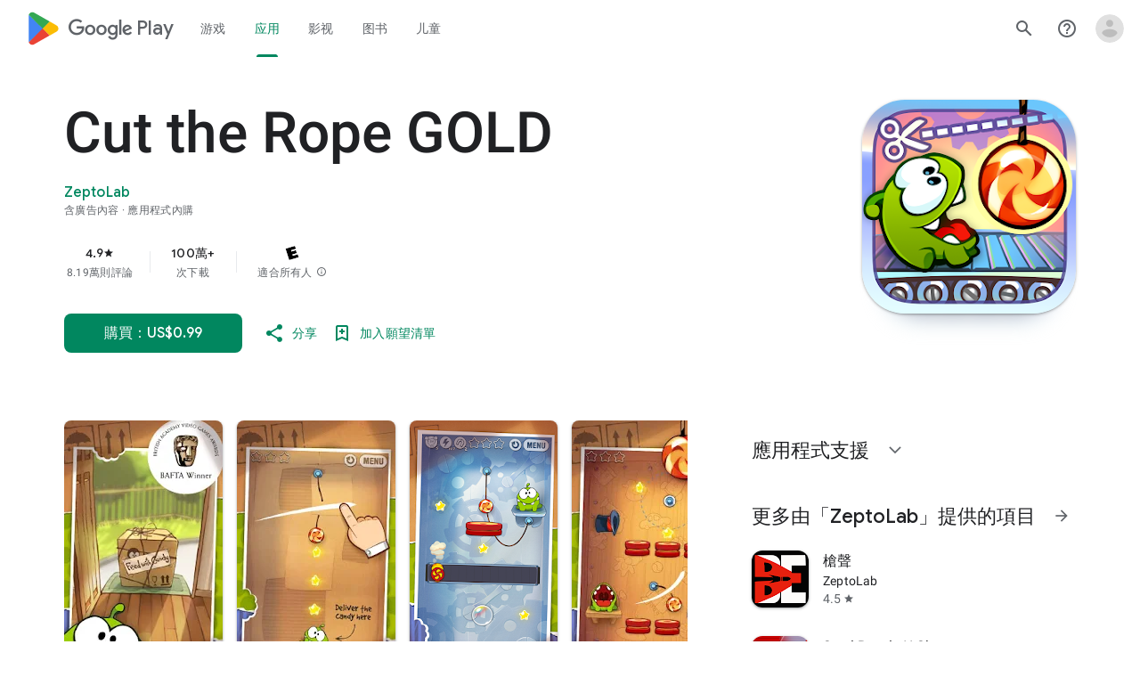

--- FILE ---
content_type: text/javascript; charset=UTF-8
request_url: https://www.gstatic.com/_/boq-play/_/js/k=boq-play.PlayStoreUi.zh_TW.yXZFKscHEBM.2021.O/ck=boq-play.PlayStoreUi.9kB7SD1bHDc.L.B1.O/am=GxZ3gD3vDwAASTDg98R_2Bc/d=1/exm=A7fCU,ArluEf,BBI74,BVgquf,EFQ78c,GkRiKb,IZT63,IcVnM,JNoxi,KUM7Z,LCkxpb,LEikZe,MI6k7c,MdUzUe,MpJwZc,NwH0H,O1Gjze,O6y8ed,OTA3Ae,PrPYRd,QIhFr,RMhBfe,RyvaUb,SdcwHb,SpsfSb,UUJqVe,Uas9Hd,Ulmmrd,V3dDOb,WO9ee,XVMNvd,Z5uLle,ZDZcre,ZwDk9d,_b,_tp,aW3pY,byfTOb,e5qFLc,fl2Zj,gychg,hKSk3e,hc6Ubd,j9sf1,kjKdXe,lazG7b,lsjVmc,lwddkf,m9oV,mI3LFb,mdR7q,n73qwf,pYCIec,pjICDe,pw70Gc,qTnoBf,vrGZEc,w9hDv,wW2D8b,ws9Tlc,xQtZb,xUdipf,z5Gxfe,zbML3c,zr1jrb/excm=_b,_tp,appdetailsview/ed=1/wt=2/ujg=1/rs=AB1caFVnqslGUIFOJ2cQLiAY3L5nGwpQ8w/ee=EVNhjf:pw70Gc;EmZ2Bf:zr1jrb;Hs0fpd:jLUKge;JsbNhc:Xd8iUd;K5nYTd:ZDZcre;LBgRLc:SdcwHb;Me32dd:MEeYgc;NJ1rfe:qTnoBf;NPKaK:SdcwHb;NSEoX:lazG7b;Pjplud:EEDORb;QGR0gd:Mlhmy;Rdd4dc:WXw8B;SNUn3:ZwDk9d;ScI3Yc:e7Hzgb;Uvc8o:VDovNc;YIZmRd:A1yn5d;a56pNe:JEfCwb;cEt90b:ws9Tlc;d0xV3b:KoEHyd;dIoSBb:SpsfSb;dowIGb:ebZ3mb;eBAeSb:zbML3c;iFQyKf:QIhFr;ikbPFc:UfnShf;lOO0Vd:OTA3Ae;nAu0tf:z5Gxfe;oGtAuc:sOXFj;pXdRYb:MdUzUe;qQEoOc:KUM7Z;qafBPd:yDVVkb;qddgKe:xQtZb;sgjhQc:bQAegc;wR5FRb:O1Gjze;wZnI8b:Oh9t6d;xqZiqf:BBI74;yEQyxe:TLjaTd;yxTchf:KUM7Z;zxnPse:GkRiKb/dti=1/m=vNKqzc,fI4Vwc,sJhETb,JWUKXe,t1sulf,JH2zc,tBvKNb,soHxf,IJGqxf,wg1P6b,ywOR5c,PHUIyb,BfdUQc,oEJvKc,kJXwXb,chfSwc,aTwUve,indMcf,pCKBF,RQJprf,lpwuxb,NkbkFd,nKuFpb,zBPctc,jX6UVc,qfGEyb,fdeHmf,SWD8cc,tKHFxf,rpbmN
body_size: 52006
content:
"use strict";_F_installCss(".H1RBrd{max-width:500px}.UIeOBe{margin-top:30px;min-height:120px}.k2cXo{margin:0}.XWz5yd{margin-left:160px;padding:0 20px 20px}@media screen and (max-width:480px){.XWz5yd{margin-left:0;padding-left:0}}.iCVHHc{height:215px;text-align:center;width:160px}.FOYkDe{max-height:215px;max-width:160px}.Dtwbxf{font-size:28px}.Hv8szf{text-align:right}.rYrxJf,.rYrxJf:visited{color:#00838f;padding-left:3px}.F9JOfb{margin-right:3px}@media (max-height:calc(fit-content + 48px)){.ZDGq3b .VfPpkd-P5QLlc{max-height:calc(100% - 48px)}}@media (min-height:calc(fit-content + 48px)){.ZDGq3b .VfPpkd-P5QLlc{max-height:fit-content}}@media (-ms-high-contrast:active) and (min-height:calc(fit-content + 48px)),(-ms-high-contrast:none) and (min-height:calc(fit-content + 48px)){.ZDGq3b .VfPpkd-wzTsW{align-items:stretch;height:auto}}@media (max-width:528px){.ZDGq3b .VfPpkd-P5QLlc{max-width:calc(100vw - 48px)}}@media (min-width:528px){.ZDGq3b .VfPpkd-P5QLlc{max-width:480px}}@media (max-width:600px),(max-width:720px) and (max-height:400px),(min-width:720px) and (max-height:400px){.ZDGq3b.VfPpkd-Sx9Kwc-OWXEXe-n9oEIb .VfPpkd-P5QLlc{max-width:100vw}}.ZDGq3b .VfPpkd-P5QLlc{min-width:calc(100vw - 32px)}.ZDGq3b .VfPpkd-cnG4Wd{padding:24px 24px 18px 24px}@media screen and (min-width:720px){.ZDGq3b .VfPpkd-P5QLlc{min-width:600px}}@media screen and (min-width:720px) and (max-width:648px){.ZDGq3b .VfPpkd-P5QLlc{max-width:calc(100vw - 48px)}}@media screen and (min-width:720px) and (min-width:648px){.ZDGq3b .VfPpkd-P5QLlc{max-width:600px}}@media screen and (min-width:720px) and (max-width:600px),screen and (min-width:720px) and (max-width:720px) and (max-height:400px),screen and (min-width:720px) and (min-width:720px) and (max-height:400px){.ZDGq3b.VfPpkd-Sx9Kwc-OWXEXe-n9oEIb .VfPpkd-P5QLlc{max-width:100vw}}.Gqr3Sb{--gap-width:12px;margin:12px -16px 0;overflow:visible;padding:0 16px}.yUFvre{gap:var(--gap-width);padding:calc(var(--gap-width)/2) 0;padding-left:_get-adjusted-space(\"default\");scroll-snap-type:unset}.nL1Pwe{cursor:pointer;padding:10px 2px;text-align:center}.nL1Pwe:first-child{margin-left:1px}.nL1Pwe:last-child{margin-right:1px}.sdjgmb{width:100%}.Q7vmV{align-items:center;margin-top:8px;width:100%}.RFcWe{left:-14px;top:18px}.Hnoc8e{right:-14px;top:18px}.RQQX4{margin-left:12px;margin-right:8px}.RQQX4 .LFeKge,.d8xGFb .LFeKge{height:24px;width:24px}.Q7vmV .o1gy8c{width:100%}.Q7vmV .LFeKge{height:24px;width:24px}.RQQX4 .o1gy8c{margin-top:2px}.o1gy8c:focus .csaeVc,.o1gy8c:hover .csaeVc{color:#056449;fill:#056449;stop-color:#056449}.o1gy8c:focus .csaeVc:not(:disabled),.o1gy8c:hover .csaeVc:not(:disabled){color:#056449}.P9KVBf .o1gy8c:focus .csaeVc{color:#00b380;fill:#00b380;stop-color:#00b380}.P9KVBf .o1gy8c:focus .csaeVc:not(:disabled){color:#00b380}.P9KVBf .o1gy8c:hover .csaeVc{color:#00b380;fill:#00b380;stop-color:#00b380}.P9KVBf .o1gy8c:hover .csaeVc:not(:disabled){color:#00b380}.fmiEqb{display:none;margin:10px 0;width:100%}.X8BSVc:not(.VfPpkd-fmcmS-yrriRe-OWXEXe-OWB6Me) .VfPpkd-NSFCdd-Brv4Fb,.X8BSVc:not(.VfPpkd-fmcmS-yrriRe-OWXEXe-OWB6Me) .VfPpkd-NSFCdd-Ra9xwd,.X8BSVc:not(.VfPpkd-fmcmS-yrriRe-OWXEXe-OWB6Me) .VfPpkd-NSFCdd-MpmGFe{border-color:rgb(218,220,224)}.X8BSVc:not(.VfPpkd-fmcmS-yrriRe-OWXEXe-OWB6Me):not(.VfPpkd-fmcmS-yrriRe-OWXEXe-XpnDCe):hover .VfPpkd-NSFCdd-i5vt6e .VfPpkd-NSFCdd-Brv4Fb,.X8BSVc:not(.VfPpkd-fmcmS-yrriRe-OWXEXe-OWB6Me):not(.VfPpkd-fmcmS-yrriRe-OWXEXe-XpnDCe):hover .VfPpkd-NSFCdd-i5vt6e .VfPpkd-NSFCdd-Ra9xwd,.X8BSVc:not(.VfPpkd-fmcmS-yrriRe-OWXEXe-OWB6Me):not(.VfPpkd-fmcmS-yrriRe-OWXEXe-XpnDCe):hover .VfPpkd-NSFCdd-i5vt6e .VfPpkd-NSFCdd-MpmGFe{border-color:rgb(218,220,224)}.X8BSVc:not(.VfPpkd-fmcmS-yrriRe-OWXEXe-OWB6Me).VfPpkd-fmcmS-yrriRe-OWXEXe-XpnDCe .VfPpkd-NSFCdd-Brv4Fb,.X8BSVc:not(.VfPpkd-fmcmS-yrriRe-OWXEXe-OWB6Me).VfPpkd-fmcmS-yrriRe-OWXEXe-XpnDCe .VfPpkd-NSFCdd-Ra9xwd,.X8BSVc:not(.VfPpkd-fmcmS-yrriRe-OWXEXe-OWB6Me).VfPpkd-fmcmS-yrriRe-OWXEXe-XpnDCe .VfPpkd-NSFCdd-MpmGFe{border-color:rgb(218,220,224)}.X8BSVc:not(.VfPpkd-fmcmS-yrriRe-OWXEXe-OWB6Me).VfPpkd-fmcmS-yrriRe-OWXEXe-XpnDCe .VfPpkd-NSFCdd-i5vt6e .VfPpkd-NSFCdd-Brv4Fb,.X8BSVc:not(.VfPpkd-fmcmS-yrriRe-OWXEXe-OWB6Me).VfPpkd-fmcmS-yrriRe-OWXEXe-XpnDCe .VfPpkd-NSFCdd-i5vt6e .VfPpkd-NSFCdd-Ra9xwd,.X8BSVc:not(.VfPpkd-fmcmS-yrriRe-OWXEXe-OWB6Me).VfPpkd-fmcmS-yrriRe-OWXEXe-XpnDCe .VfPpkd-NSFCdd-i5vt6e .VfPpkd-NSFCdd-MpmGFe{border-width:1px}.J4Vmsd{width:100%}.koWCib{color:#01875f;fill:#01875f;stop-color:#01875f}.koWCib:not(:disabled){color:#01875f}.P9KVBf .koWCib{color:#00a173;fill:#00a173;stop-color:#00a173}.P9KVBf .koWCib:not(:disabled){color:#00a173}@media screen and (min-width:600px){.nL1Pwe{padding:10px}.fmiEqb{display:inline-flex}.Q7vmV{display:none}}.Rvudpb{color:rgb(32,33,36);fill:rgb(32,33,36);stop-color:rgb(32,33,36);font-size:.875rem;font-weight:400;letter-spacing:.0142857143em;line-height:1.25rem}.Rvudpb:not(:disabled){color:rgb(32,33,36)}.P9KVBf .Rvudpb{color:rgb(232,234,237);fill:rgb(232,234,237);stop-color:rgb(232,234,237)}.P9KVBf .Rvudpb:not(:disabled){color:rgb(232,234,237)}.efXJRc{align-items:center;display:flex;flex-grow:1}.PT2eod{border-radius:8px;box-shadow:0 -1px 5px rgba(0,0,0,.09),0 3px 5px rgba(0,0,0,.06),0 1px 2px rgba(0,0,0,.3),0 1px 3px rgba(0,0,0,.15);flex-shrink:0;height:48px;margin-right:16px;width:48px}@media screen and (min-width:1280px){.PT2eod{height:56px;width:56px}}.LUq2je{display:flex;flex-shrink:0}.ksLHF{color:rgb(32,33,36);fill:rgb(32,33,36);stop-color:rgb(32,33,36);font-family:\"Google Sans\",Roboto,Arial,sans-serif;line-height:1.75rem;font-size:1.375rem;letter-spacing:0;font-weight:400;font-weight:500;-webkit-box-orient:vertical;-webkit-line-clamp:1;display:-webkit-box;overflow:hidden}.ksLHF:not(:disabled){color:rgb(32,33,36)}.P9KVBf .ksLHF{color:rgb(232,234,237);fill:rgb(232,234,237);stop-color:rgb(232,234,237)}.P9KVBf .ksLHF:not(:disabled){color:rgb(232,234,237)}.cYHJbc{color:rgb(95,99,104);fill:rgb(95,99,104);stop-color:rgb(95,99,104);font-size:.875rem;font-weight:400;letter-spacing:.0178571429em;line-height:1.25rem;-webkit-box-orient:vertical;-webkit-line-clamp:1;display:-webkit-box;line-height:1.75rem;overflow:hidden}.cYHJbc:not(:disabled){color:rgb(95,99,104)}.P9KVBf .cYHJbc{color:rgb(154,160,166);fill:rgb(154,160,166);stop-color:rgb(154,160,166)}.P9KVBf .cYHJbc:not(:disabled){color:rgb(154,160,166)}.EnisIf{margin:-12px -12px 0 0;min-width:48px}@media (any-pointer:coarse){.Gqr3Sb{margin:12px 0;padding:0}}.QnvSid.VOBzC{z-index:2002}.lMimMe{color:rgb(32,33,36);fill:rgb(32,33,36);stop-color:rgb(32,33,36);font-family:\"Google Sans\",Roboto,Arial,sans-serif;line-height:1.5rem;font-size:1.125rem;letter-spacing:0;font-weight:400;align-items:center;display:flex}.lMimMe:not(:disabled){color:rgb(32,33,36)}.P9KVBf .lMimMe{color:rgb(232,234,237);fill:rgb(232,234,237);stop-color:rgb(232,234,237)}.P9KVBf .lMimMe:not(:disabled){color:rgb(232,234,237)}.UjXtlf{margin-top:16px}.axjpce{margin-right:4px}.BlLrjc{display:inline-block}.B4wkv{align-items:center;display:flex;margin:24px 0 4px}.B4wkv .LjbECb{font-size:18px;margin-right:16px}.aPeBBe{color:rgb(32,33,36);fill:rgb(32,33,36);stop-color:rgb(32,33,36)}.aPeBBe:not(:disabled){color:rgb(32,33,36)}.P9KVBf .aPeBBe{color:rgb(232,234,237);fill:rgb(232,234,237);stop-color:rgb(232,234,237)}.P9KVBf .aPeBBe:not(:disabled){color:rgb(232,234,237)}.dnM39b{list-style:inside;margin-left:34px}.Hxpbhb{font-family:Roboto,Arial,sans-serif;line-height:1rem;font-size:.75rem;letter-spacing:.025em;font-weight:400;align-items:center;display:flex}.RLg0jb{flex-shrink:0;margin-left:48px}@media screen and (min-width:600px){.xNUmN{column-count:2}}.Fx1lse{text-align:center}.k8Lt0 .jy7Abe{position:absolute;left:50%;top:50%;transform:translate(-50%,-50%)}.odk6He{display:grid;grid-template-columns:auto}.RHo1pe{padding:15px 0}.RHo1pe:not(:first-child){border-color:rgb(232,234,237);border-top:1px solid}.RHo1pe:not(:first-child):not(:disabled){border-color:rgb(232,234,237)}.P9KVBf .RHo1pe:not(:first-child){border-color:rgb(60,64,67)}.P9KVBf .RHo1pe:not(:first-child):not(:disabled){border-color:rgb(60,64,67)}.RbQjz{align-items:center;display:flex;flex-direction:column;justify-content:center;padding-top:15px;font-size:1.15rem}.nitQ6d{display:none}@media (max-height:732px){.vFondc .VfPpkd-P5QLlc{max-height:calc(100% - 32px)}}@media (min-height:732px){.vFondc .VfPpkd-P5QLlc{max-height:700px}}@media (-ms-high-contrast:active) and (min-height:732px),(-ms-high-contrast:none) and (min-height:732px){.vFondc .VfPpkd-wzTsW{align-items:stretch;height:auto}}.xoKNSc{margin:0 -24px;padding:0 40px}.Ud1OW{background-color:#e9f0fe}sentinel{}");
this.default_PlayStoreUi=this.default_PlayStoreUi||{};(function(_){var window=this;
try{
_.uGa=_.x("vNKqzc",[_.Il]);
_.r("vNKqzc");
var xRc=class extends _.lv{static Ma(){return{service:{view:_.LL}}}constructor(a){super();this.Cd=a.service.view}H(a){(a=a.event.target)&&(a=a.getAttribute("href"))&&_.JL(this.Cd,a)}};xRc.prototype.$wa$fAsfBd=function(){return this.H};_.sv(_.uGa,xRc);
_.u();
_.$Pa=_.x("JH2zc",[]);_.we(_.$Pa);
_.r("JH2zc");
_.BQb=class extends _.iv{constructor(){super();this.ha=this.na().Yb("VfPpkd-AznF2e-uDEFge-OWXEXe-GN5I5c");this.content=this.Ta("bN97Pc")}Bj(a){if(this.ha||!a)this.na().wb("VfPpkd-AznF2e-uDEFge-OWXEXe-auswjd");else{const b=this.H(),c=a.width/b.width;a=a.left-b.left;this.na().wb("VfPpkd-AznF2e-uDEFge-OWXEXe-di8rgd-RCfa3e");this.content.Nb("transform",`translateX(${a}px) scaleX(${c})`);this.H();this.na().Ab("VfPpkd-AznF2e-uDEFge-OWXEXe-di8rgd-RCfa3e");this.na().wb("VfPpkd-AznF2e-uDEFge-OWXEXe-auswjd");
this.content.Nb("transform","")}}H(){return this.content.el().getBoundingClientRect()}N(){this.na().Ab("VfPpkd-AznF2e-uDEFge-OWXEXe-auswjd")}};_.BQb.prototype.$wa$ZpywWb=function(){return this.N};_.BQb.prototype.$wa$fab5xd=function(){return this.H};_.tv(_.BQb,_.$Pa);
_.u();
_.WPa=_.x("t1sulf",[_.pu]);_.we(_.WPa);
_.r("t1sulf");
var CQb=function(a,b,c,d,e){function f(h){return h.size()!==0||c.Ua()?c.data.an&&!h.size()||h.size()>1:!0}if(!f(a.find(".VfPpkd-cfyjzb"))&&(a=a.find(".VfPpkd-cfyjzb"),!f(a)))if(c.hc()){var g=!!c.Ua()?.toString();g?(a.size()?d.ui(a.el(),c.Ua()):(d=d.Pc(c.Ua()),b.before(d)),g&&!a.size()&&e()):(a.remove(),a.size()&&e())}else d.ui(a.el(),c.Ua())};var DQb=function(a,b){a.jd=b},EQb=function(a){var b=a.na().el();a={detail:{QV:a.na().el().id}};_.hh(b,"ndQSrb",void 0,void 0,a)},FQb=function(a,b){_.Mr(a.ma,"VfPpkd-jY41G-V67aGc",!!b);a.ma.Sc(b)},JT=class extends _.sN{constructor(){super();this.zD=_.Xe(_.rv(_.BQb,"s3t1lf"));this.hd=_.Xe(_.xM);this.Sb=_.Xe(_.At);this.N=this.Oc=!1;this.jd=!0;this.dk=this.Ta("ksKsZd");this.ma=this.Ta("V67aGc");DQb(this,!this.getData("skipFocusOnActivate").Vb(!1));_.kN(this.na())&&(this.Oc=_.lN(this.na()),_.Ag(this.na().el(),
(a,b)=>this.Ne(a,b)))}Ne(a,b){this.Oc&&(a=b.data.isActive,typeof a==="boolean"&&a!==this.isActive()&&a&&EQb(this));a=b.hc();a!==this.xc()&&FQb(this,a||"");CQb(this.na(),_.wv(this,"V67aGc"),b,this.Sb,()=>{this.va()});a=!1;b.data.an&&!this.na().Yb("VfPpkd-AznF2e-OWXEXe-eu7FSc")?(this.na().wb("VfPpkd-AznF2e-OWXEXe-eu7FSc"),a=!0):!b.data.an&&this.na().Yb("VfPpkd-AznF2e-OWXEXe-eu7FSc")&&(this.na().Ab("VfPpkd-AznF2e-OWXEXe-eu7FSc"),a=!0);a&&this.va();return!0}xc(){return this.ma.rc()}isActive(){return this.na().Yb("VfPpkd-AznF2e-OWXEXe-auswjd")}Bj(a){this.na().wb("VfPpkd-AznF2e-OWXEXe-auswjd");
this.na().el().setAttribute("aria-selected","true");this.na().el().setAttribute("tabindex","0");this.zD.Bj(a);a=this.na().el()===document.activeElement;this.jd&&!a&&this.na().focus()}Ka(){this.na().Ab("VfPpkd-AznF2e-OWXEXe-auswjd");this.na().el().setAttribute("aria-selected","false");this.na().el().setAttribute("tabindex","-1");this.zD.N()}Ea(){return this.zD.H()}H(){const a=this.na().Rb().offsetWidth,b=this.na().Rb().offsetLeft;return{dw:b,ew:b+a}}getId(){return this.na().el().id}Lb(){this.na().focus()}Yd(){return this.na()}Wg(){return this.ha}uh(){return this.Uc()}ri(){return!1}Jg(){return this.dk.el().getBoundingClientRect()}click(a){EQb(this);
return super.click(a)}focus(a){a=super.focus(a);_.sM(this.hd,this);_.vM(this.hd,this,{ej:super.ej()});return a}blur(a){_.wM(this.hd,this);return super.blur(a)}hn(a){this.N=!0;return super.hn(a)}Vh(a){this.N=!0;return super.Vh(a)}Lc(){super.Lc();this.N&&(this.N=!1,_.tM(this.hd,this,this.oa))}Bc(a){_.uM(this.hd,this);super.Bc(a)}va(){_.wM(this.hd,this);this.jf()?_.vM(this.hd,this,{ej:this.ej()}):_.sM(this.hd,this)}};JT.prototype.$wa$Mkz1i=function(){return this.va};JT.prototype.$wa$jz8gV=function(){return this.Lc};
JT.prototype.$wa$p6p2H=function(){return this.Vh};JT.prototype.$wa$UX7yZ=function(){return this.hn};JT.prototype.$wa$O22p3e=function(){return this.blur};JT.prototype.$wa$AHmuwe=function(){return this.focus};JT.prototype.$wa$cOuCgd=function(){return this.click};JT.prototype.$wa$ek3GPb=function(){return this.Jg};JT.prototype.$wa$ZMyDuc=function(){return this.ri};JT.prototype.$wa$VMu6Hb=function(){return this.uh};JT.prototype.$wa$fkGEZ=function(){return this.Wg};JT.prototype.$wa$mlK5wb=function(){return this.Yd};
JT.prototype.$wa$Hmewsd=function(){return this.Lb};JT.prototype.$wa$pTuYge=function(){return this.getId};JT.prototype.$wa$VcWJGf=function(){return this.H};JT.prototype.$wa$ZgZz8b=function(){return this.Ea};JT.prototype.$wa$ZpywWb=function(){return this.Ka};JT.prototype.$wa$qs41qe=function(){return this.isActive};JT.prototype.$wa$TRoYe=function(){return this.xc};_.tv(JT,_.WPa);
_.u();
_.XPa=_.x("VNcg1e",[_.El]);
_.r("VNcg1e");
_.GQb=class extends _.Ss{static Ma(){return{rb:{soy:_.Nt}}}constructor(a){super();this.H=null;this.Bd=a.rb.soy}};_.Os(_.XPa,_.GQb);
_.u();
_.YPa=_.x("JWUKXe",[_.XPa]);
/*

 Copyright 2018 Google Inc.

 Permission is hereby granted, free of charge, to any person obtaining a copy
 of this software and associated documentation files (the "Software"), to deal
 in the Software without restriction, including without limitation the rights
 to use, copy, modify, merge, publish, distribute, sublicense, and/or sell
 copies of the Software, and to permit persons to whom the Software is
 furnished to do so, subject to the following conditions:

 The above copyright notice and this permission notice shall be included in
 all copies or substantial portions of the Software.

 THE SOFTWARE IS PROVIDED "AS IS", WITHOUT WARRANTY OF ANY KIND, EXPRESS OR
 IMPLIED, INCLUDING BUT NOT LIMITED TO THE WARRANTIES OF MERCHANTABILITY,
 FITNESS FOR A PARTICULAR PURPOSE AND NONINFRINGEMENT. IN NO EVENT SHALL THE
 AUTHORS OR COPYRIGHT HOLDERS BE LIABLE FOR ANY CLAIM, DAMAGES OR OTHER
 LIABILITY, WHETHER IN AN ACTION OF CONTRACT, TORT OR OTHERWISE, ARISING FROM,
 OUT OF OR IN CONNECTION WITH THE SOFTWARE OR THE USE OR OTHER DEALINGS IN
 THE SOFTWARE.
*/
_.Ypb=function(a,b){return(a.matches||a.webkitMatchesSelector||a.msMatchesSelector).call(a,b)};
var gQb=class{constructor(a,b){this.H=a;this.va=b}};var hQb,iQb;hQb=function(a){return{left:0,right:a.va.Rb().offsetWidth-a.H.Rb().offsetWidth}};iQb=function(a,b){a=hQb(a);return Math.min(Math.max(a.left,b),a.right)};_.jQb=class extends gQb{ha(){const a=this.H.el().scrollLeft,{right:b}=hQb(this);return Math.round(b-a)}oa(a){const b=hQb(this),c=this.H.el().scrollLeft;a=iQb(this,b.right-a);return{Dr:a,gq:a-c}}ma(a){const b=this.H.el().scrollLeft;a=iQb(this,b-a);return{Dr:a,gq:a-b}}N(a){return a}};var kQb;kQb=function(a,b){return Math.max(Math.min(0,b),a.H.Rb().offsetWidth-a.va.Rb().offsetWidth)};_.lQb=class extends gQb{ha(a){const b=this.H.el().scrollLeft;return Math.round(a-b)}oa(a){const b=this.H.el().scrollLeft;a=kQb(this,-a);return{Dr:a,gq:a-b}}ma(a){const b=this.H.el().scrollLeft;a=kQb(this,b-a);return{Dr:a,gq:a-b}}N(a,b){return a-b}};var mQb;mQb=function(a,b){return Math.min(Math.max(0,b),a.va.Rb().offsetWidth-a.H.Rb().offsetWidth)};_.nQb=class extends gQb{ha(a){const b=this.H.el().scrollLeft;return Math.round(b-a)}oa(a){const b=this.H.el().scrollLeft;a=mQb(this,a);return{Dr:a,gq:b-a}}ma(a){const b=this.H.el().scrollLeft;a=mQb(this,b+a);return{Dr:a,gq:b-a}}N(a,b){return a+b}};
_.r("JWUKXe");
var HQb=function(){return(0,_.N)('<div class="'+_.R("VfPpkd-AznF2e-OFz35")+'"></div>')};var IQb,KQb;IQb=function(a){a=_.hn(a.content.el(),"transform");if(a==="none")return 0;a=/\((.+?)\)/.exec(a);if(!a)return 0;[,,,,a]=a[1].split(",");return parseFloat(a)};KQb=function(a){a.N=!1;var b=IQb(a);const c=a.area.el().scrollLeft;b=a.Zm()?_.JQb(a).N(c,b):c-b;a.na().Ab("VfPpkd-AznF2e-vzJc7b-OWXEXe-oT9UPb");a.content.Nb("transform","translateX(0px)");a.area.el().scrollLeft=b};
_.JQb=function(a){if(!a.ma){{var b=a.area.el().scrollLeft;a.area.el().scrollLeft=b-1;const e=a.area.el().scrollLeft;if(e<0)a.area.el().scrollLeft=b,b=new _.lQb(a.area,a.content);else{var c=a.area.el().getBoundingClientRect(),d=a.content.el().getBoundingClientRect();c=Math.round(d.right-c.right);a.area.el().scrollLeft=b;b=c===e?new _.nQb(a.area,a.content):new _.jQb(a.area,a.content)}}a.ma=b}return a.ma};_.LQb=function(a,b){return Math.min(Math.max(0,b),a.content.Rb().offsetWidth-a.area.Rb().offsetWidth)};
_.KT=class extends _.lv{static Ma(){return{service:{ifa:_.GQb}}}constructor(a){super();this.N=!1;this.window=this.getWindow();this.Aa=a.service.ifa;this.area=this.Ta("vJ7A6b");this.content=this.Ta("bN97Pc");a=this.Aa;if(typeof a.H==="number")a=a.H;else{var b=a.Bd.Pc(HQb);b=new _.rn(b);(new _.rn(document.documentElement)).append(b);var c=b.Rb().offsetHeight-b.Rb().clientHeight;b.remove();a=a.H=c}this.area.Nb("margin-bottom",String(-a)+"px");this.area.wb("VfPpkd-AznF2e-LUERP-vJ7A6b-OWXEXe-XuHpsb");
_.Bh(this,new _.PP(this.area.el()))}H(){if(this.Zm()){var a=IQb(this);return _.JQb(this).ha(a)}a=IQb(this);return this.area.el().scrollLeft-a}ha(){return this.content.Rb().offsetWidth}scrollTo(a){if(this.Zm()){var b=_.JQb(this).oa(a);this.animate(b)}else b=this.H(),a=_.LQb(this,a),this.animate({Dr:a,gq:a-b})}oa(){if(!this.N)return!0;KQb(this);return!0}va(a){this.trigger("hICJmc",{KM:a.targetElement.Rb().scrollLeft,offsetWidth:a.targetElement.Rb().offsetWidth,Jda:a.targetElement.Rb().scrollWidth})}fl(a){a=
a.event.target;this.N&&_.Ypb(a,".mdc-tab-scroller__scroll-content")&&(this.N=!1,this.na().Ab("VfPpkd-AznF2e-vzJc7b-OWXEXe-oT9UPb"))}animate(a){a.gq!==0&&(KQb(this),this.area.el().scrollLeft=a.Dr,this.content.Nb("transform",`translateX(${a.gq}px)`),this.area.el().getBoundingClientRect(),this.window.requestAnimationFrame(()=>{this.na().wb("VfPpkd-AznF2e-vzJc7b-OWXEXe-oT9UPb");this.content.Nb("transform","none")}),this.N=!0)}Zm(){return _.hn(this.content.el(),"direction")==="rtl"}};
_.KT.prototype.$wa$e204de=function(){return this.fl};_.KT.prototype.$wa$Y3U6Wb=function(){return this.va};_.KT.prototype.$wa$PNXF5=function(){return this.oa};_.KT.prototype.$wa$Wxpo4e=function(){return this.ha};_.KT.prototype.$wa$AkCrjc=function(){return this.H};_.sv(_.YPa,_.KT);
_.u();
_.ZPa=_.x("sJhETb",[_.YPa]);
_.r("sJhETb");
var MQb=function(a,b){if(a.Zm())return _.JQb(a).ma(b);const c=a.H();a=_.LQb(a,b+c);return{Dr:a,gq:a-c}};var LT=new Set;LT.add("ArrowLeft");LT.add("ArrowRight");LT.add("End");LT.add("Home");LT.add("Enter");LT.add(" ");var MT=new Map;MT.set(37,"ArrowLeft");MT.set(39,"ArrowRight");MT.set(35,"End");MT.set(36,"Home");MT.set(13,"Enter");MT.set(32," ");
var NQb=function(a){var b=_.So(a.na().find(".VfPpkd-AznF2e"));b=Array.from(b).map((c,d)=>_.wi(a.ji(c),e=>{a.N[d]=e}));return new _.df(b)},OQb=function(a,b){const c=a.N.findIndex(e=>e.isActive());if(!(b>=0&&b<a.N.length)||b===c)return!1;let d;c!==-1&&(a.N[c].Ka(),d=a.N[c].Ea());a.N[b].Bj(d);a.scrollIntoView(b);return!0},PQb=function(a){return a.N.map(b=>b.na().el())},NT=class extends _.lv{static Ma(){return{controller:{iq:{jsname:"mAKh3e",ctor:_.KT}}}}constructor(a){super();this.N=[];this.kq=!1;this.iq=
a.controller.iq;this.kq=this.getData("useAutomaticActivation").Vb(!1);this.uf(NQb(this))}H(a){if(OQb(this,a)){var b=this.na().el();_.hh(b,"lN8i5b",void 0,void 0,{detail:{index:a}})}}scrollIntoView(a){if(a>=0&&a<this.N.length)if(a===0)this.iq.scrollTo(0);else if(a===this.N.length-1)this.iq.scrollTo(this.iq.ha());else if(this.Zm()){var b=this.iq.H(),c=this.na().Rb().offsetWidth,d=this.N[a].H(),e=this.iq.ha();var f=e-d.dw-c-b;d=e-d.ew-b;const g=f+d;f=f>0||g>0?a+1:d<0||g<0?a-1:-1;if(f>=0&&f<this.N.length){const {dw:h,
ew:k}=this.N[f].H();a=f>a?Math.max(e-k-b-c+36,0):Math.min(e-h-b-36,0);b=this.iq;a!==0&&b.animate(MQb(b,a))}}else if(b=this.iq.H(),c=this.na().Rb().offsetWidth,f=this.N[a].H(),e=f.dw-b,f=f.ew-b-c,d=e+f,e=e<0||d<0?a-1:f>0||d>0?a+1:-1,e>=0&&e<this.N.length){const {dw:g,ew:h}=this.N[e].H();a=e<a?Math.min(h-b-36,0):Math.max(g-b-c+36,0);b=this.iq;a!==0&&b.animate(MQb(b,a))}}ha(){const a=this.iq.H()>0,b=this.iq.H()+this.na().Rb().offsetWidth<this.iq.ha();return{left:a,right:b}}Td(a){var b=a.event;a=LT.has(b.key)?
b.key:MT.get(b.keyCode);if(a===void 0)return!0;var c=a===" "||a==="Enter";c||b.preventDefault();if(this.kq&&c)return!0;b=this.de().activeElement;b=PQb(this).indexOf(b);if(c)return this.H(b),!0;c=this.Zm();const d=this.N.length-1;b=a==="End"?d:a==="ArrowLeft"&&!c||a==="ArrowRight"&&c?b-1:a==="ArrowRight"&&!c||a==="ArrowLeft"&&c?b+1:0;b<0?b=d:b>d&&(b=0);a=b;this.N[a].Lb();this.scrollIntoView(a);this.kq&&this.H(a);return!0}va(a){this.H(this.ma(a.event.detail.QV))}ma(a){for(let b=0;b<this.N.length;b++)if(this.N[b].getId()===
a)return b;return-1}oa(){return this.N.findIndex(a=>a.isActive())}Aa(a){return this.N[a]?.getId()}Zm(){return _.hn(this.na().el(),"direction")==="rtl"}};NT.prototype.$wa$XE3qVc=function(){return this.oa};NT.prototype.$wa$ts7vde=function(){return this.va};NT.prototype.$wa$I481le=function(){return this.Td};NT.prototype.$wa$jKlRYe=function(){return this.ha};_.sv(_.ZPa,NT);
_.u();
_.oIa=_.x("tBvKNb",[]);_.we(_.oIa);
_.r("tBvKNb");
_.IT=class extends _.iv{constructor(){super();this.Sb=_.Xe(_.At);this.Oc=!1;_.kN(this.na())&&(this.Oc=_.lN(this.na()),_.Ag(this.na().el(),(a,b)=>this.Ne(a,b)))}Ne(a,b){this.Oc&&(a=!!b.data.isActive,a!==this.isActive()&&(a?this.Bj():this.H()));a=this.na().children().Qc(0);this.Sb.Pq(a.el(),b.yd());return!0}Bj(){_.uv(this.na(),"tabPanelActive","true");this.na().show()}H(){_.uv(this.na(),"tabPanelActive","false");this.na().Gd()}isActive(){return this.na().getData("tabPanelActive").Vb(!1)}};
_.IT.prototype.$wa$qs41qe=function(){return this.isActive};_.IT.prototype.$wa$ZpywWb=function(){return this.H};_.IT.prototype.$wa$CGLD0d=function(){return this.Bj};_.tv(_.IT,_.oIa);
_.u();
_.pIa=_.x("fI4Vwc",[_.oIa]);
_.r("fI4Vwc");
var QQb;QQb=function(a){const b=_.To(a.na(),".VfPpkd-AznF2e-ZMv3u").el();return _.wi(a.ji(b),c=>{a.N=c;return a.N})};
_.OT=class extends _.lv{static Ma(){return{controllers:{hfa:{jsname:"PAiuue",ctor:_.IT}}}}constructor(a){super();this.ha=[];this.uf(QQb(this));this.ha=a.controllers.hfa;_.jN(this.na())}H(a){this.N.H(a)}ma(a){return this.N.ma(a)}Aa(a){return this.N.Aa(a)}oa(){return this.N.oa()}va(a){a=a.event.detail.index;const b=this.Aa(a);this.ha.forEach(c=>{c.H()});this.ha[a]?.Bj();this.trigger("efhmcb",{index:a,id:b})}};_.OT.prototype.$wa$MhjYq=function(){return this.va};_.OT.prototype.$wa$XE3qVc=function(){return this.oa};
_.sv(_.pIa,_.OT);
_.u();
_.r("uu7UOe");
var Qvb;_.Ovb=function(a,b,c){a.xc!==null?(_.hN(a.na(),a.xc,c),a.xc=null):_.hN(a.na(),b,c)};_.Pvb=function(a){var b=a.Ea();a=b?.getData("tooltipIsRich").Vb(!1);b=b?.getData("tooltipIsPersistent").Vb(!1);return{Qn:a,Sl:b}};Qvb=async function(a){if(!a.ih){a.Jd=!0;try{const {service:b}=await _.hf(a,{service:{zg:_.cv}});a.ih=b.zg}catch(b){if(b instanceof _.Lda)return;throw b;}}return a.ih};
_.eO=class extends _.sN{constructor(){super();this.hd=_.Xe(_.xM);this.Jd=!1;this.xc=_.om(this.getData("idomClass"));_.jN(this.na())}Yd(){return this.na()}Wg(){return this.ha}uh(){return this.Uc()}ri(){return this.na().Yb("VfPpkd-Bz112c-LgbsSe")}Jg(){return(this.na().Yb("VfPpkd-Bz112c-LgbsSe")?this.Ta("s3Eaab"):this.Yd()).el().getBoundingClientRect()}Lc(){super.Lc();_.tM(this.hd,this,this.oa)}Bc(a,b){super.Bc(a,b);_.uM(this.hd,this)}click(a){if(!this.Uc()&&this.te()){const {Qn:b,Sl:c}=_.Pvb(this);
b&&c?this.jd():this.ma(3)}return super.click(a)}focus(a){a=super.focus(a);_.vM(this.hd,this,{ej:super.ej()});super.jf()&&this.na().wb("gmghec");this.te()&&super.jf()&&this.N(2);return a}blur(a){_.wM(this.hd,this);this.na().Ab("gmghec");this.te()&&this.ma(7,a.event);return super.blur(a)}La(a){this.te()&&this.N(1);return super.La(a)}Oa(a){a=super.Oa(a);this.te()&&this.ma(1);return a}Vh(a){a=super.Vh(a);this.te()&&this.N(5);return a}Hm(a){a=super.Hm(a);this.te()&&this.ma(5);return a}te(){const a=this.Lb();
return a?a.rc().length>0:!1}Lb(){if(this.na().getData("tooltipEnabled").Vb(!1)){var a=_.om(this.na().getData("tooltipId"));!a&&this.na().Jb("aria-describedby")&&(a=this.na().Jb("aria-describedby"));a||(_.To(this.na(),"[data-tooltip-id]").Cf()?_.To(this.na(),"[aria-describedby]").Cf()||(a=_.To(this.na(),"[aria-describedby]").Jb("aria-describedby")):a=_.To(this.na(),"[data-tooltip-id]").getData("tooltipId").H(""));a=a||null}else a=null;return a?(a=this.de().getElementById(a))?new _.rn(a):null:null}Ea(){const a=
this.na();if(!a.el().isConnected||!this.na().getData("tooltipEnabled").Vb(!1))return null;if(a.getData("tooltipId").Ve()||a.Jb("aria-describedby"))return a;let b=_.To(a,"[data-tooltip-id]");if(!b.Cf())return b.first();b=_.To(a,"[aria-describedby]");return b.Cf()?null:b.first()}Km(){return this.na().getData("isGm3Button").Vb(!1)}async N(a){const b=this.Ea();if(b&&b.el().isConnected){var c=await Qvb(this);c&&b.el().isConnected&&(a=c.N(b.el(),a))&&_.Bh(this,a)}}async ma(a,b){const c=this.Ea();if(c&&
this.Jd){const d=await (this.ih??Qvb(this));d&&d.ma(c.el(),a,b)}}async jd(){const a=this.Ea();if(a){const b=await Qvb(this);b&&a.el().isConnected&&b.La(a.el())}}async va(){this.te()&&this.ih&&this.ih.va()}contextmenu(a){super.contextmenu(a);return!0}Ka(){_.wM(this.hd,this);this.jf()?_.vM(this.hd,this,{ej:this.ej()}):_.sM(this.hd,this)}};_.eO.prototype.$wa$Mkz1i=function(){return this.Ka};_.eO.prototype.$wa$mg9Pef=function(){return this.contextmenu};_.eO.prototype.$wa$fLiPzd=function(){return this.va};
_.eO.prototype.$wa$yiFRid=function(){return this.jd};_.eO.prototype.$wa$ItCXyd=function(){return this.Km};_.eO.prototype.$wa$IrH4te=function(){return this.Ea};_.eO.prototype.$wa$XwOqFd=function(){return this.Lb};_.eO.prototype.$wa$cHeRTd=function(){return this.te};_.eO.prototype.$wa$yfqBxc=function(){return this.Hm};_.eO.prototype.$wa$p6p2H=function(){return this.Vh};_.eO.prototype.$wa$JywGue=function(){return this.Oa};_.eO.prototype.$wa$tfO1Yc=function(){return this.La};
_.eO.prototype.$wa$O22p3e=function(){return this.blur};_.eO.prototype.$wa$AHmuwe=function(){return this.focus};_.eO.prototype.$wa$cOuCgd=function(){return this.click};_.eO.prototype.$wa$jz8gV=function(){return this.Lc};_.eO.prototype.$wa$ek3GPb=function(){return this.Jg};_.eO.prototype.$wa$ZMyDuc=function(){return this.ri};_.eO.prototype.$wa$VMu6Hb=function(){return this.uh};_.eO.prototype.$wa$fkGEZ=function(){return this.Wg};_.eO.prototype.$wa$mlK5wb=function(){return this.Yd};
_.u();
_.Hu=_.ou("uu7UOe",[_.pu]);_.we(_.Hu);
_.oDa=_.x("soHxf",[_.Hu]);_.we(_.oDa);
_.Rvb=function(a,b,c,d,e){function f(k){k=(c.H()||a.Yb("VfPpkd-LgbsSe-OWXEXe-Bz112c-M1Soyc")||a.Yb("VfPpkd-LgbsSe-OWXEXe-Bz112c-UbuQg"))&&!k.size()||k.size()>1;return!c?.Ua()||k}if(!f(a.find(".VfPpkd-kBDsod"))){var g=a.find(".VfPpkd-kBDsod");if(!f(g))if(c.H())d.ui(g.el(),c.Ua());else{var h=!!c?.Ua()?.toString();h?(g.size()?d.ui(g.el(),c.Ua()):(d=d.Pc(c.Ua()),c.N()?b.after(d):b.before(d)),b=c.N()?"VfPpkd-LgbsSe-OWXEXe-Bz112c-UbuQg":"VfPpkd-LgbsSe-OWXEXe-Bz112c-M1Soyc",a.Ab(b==="VfPpkd-LgbsSe-OWXEXe-Bz112c-UbuQg"?
"VfPpkd-LgbsSe-OWXEXe-Bz112c-M1Soyc":"VfPpkd-LgbsSe-OWXEXe-Bz112c-UbuQg"),a.wb(b),h&&!g.size()&&e()):(g.remove(),a.Ab("VfPpkd-LgbsSe-OWXEXe-Bz112c-UbuQg"),a.Ab("VfPpkd-LgbsSe-OWXEXe-Bz112c-M1Soyc"),g.size()&&e())}}};
_.r("soHxf");
var Svb;Svb=new Set(["aria-label","disabled"]);
_.fO=class extends _.eO{constructor(){super();this.Sb=_.Xe(_.At);_.kN(this.na())&&(this.na().Yb("VfPpkd-LgbsSe")||this.na().Yb("VfPpkd-Bz112c-LgbsSe"))&&(this.na().el().__soy_skip_handler=this.Ne.bind(this))}hc(){return this.Xc("V67aGc").rc()}oc(a){this.Xc("V67aGc").Sc(a)}Gh(a){_.Po([(0,_.Mo)`aria-`],this.na().el(),"aria-label",a)}Ne(a,b){var c=b.hc();b.H()||typeof c!=="string"||c===this.Ta("V67aGc").rc()||(this.oc(c.toString()),this.Ka());_.Rvb(this.na(),_.wv(this,"V67aGc"),b,this.Sb,()=>{this.Ka()});
!!b.Uc()!==this.Zd()&&this.Id(!!b.Uc());c=b.rd();c!==this.na().Jb("aria-label")&&(c?_.Po([(0,_.Mo)`aria-`],this.na().el(),"aria-label",c):_.vn(this.na(),"aria-label"));_.Ovb(this,a.data.Da,b.data.Da);a=(a=b.Fe())?a.toString():"";_.iN(this.na(),a,{Fo:Svb});return!0}};_.fO.prototype.$wa$SQpL2c=function(){return this.hc};_.tv(_.fO,_.oDa);
_.u();
_.BFa=_.x("IJGqxf",[_.Tn,_.Il,_.Kn]);
_.r("IJGqxf");
var HLc=class extends _.lv{static Ma(){return{service:{zz:_.VT,view:_.LL,Y7:_.$P}}}constructor(a){super();this.H=a.service.zz;this.Cd=a.service.view;this.SQ=a.service.Y7}ha(a){let b=_.sg(a.data.getData("href"));const c=_.om(a.data.getData("navigation"));a.data.getData("addContinueUrlParam").Vb(!1)&&(b=_.Ep(_.Lp(b),"continue",_.rRb(this.H,window.location.href)).toString());a=_.om(a.data.getData("target"));c&&c==="server"?this.Cd.oa(b):a&&a!=="_self"?_.kf(window,b,a):_.JL(this.Cd,b);return!1}N(){this.SQ.Aa()}};
HLc.prototype.$wa$nixEK=function(){return this.N};HLc.prototype.$wa$fmKhsb=function(){return this.ha};_.sv(_.BFa,HLc);
_.u();
_.ku=_.x("RIHuTe",[_.jma]);
_.mAa=_.x("Yu3CRc",[_.Rf]);
_.lu=_.x("BCm2ob",[_.El,_.mAa,_.ul,_.Lm,_.qk]);
_.vEa=_.x("ApIzg",[_.El,_.On]);
_.Ou=_.x("VFlrye",[_.El,_.Vn,_.epa,_.ml,_.Rn,_.lu,_.Nn,_.Un,_.Pn,_.vEa,_.ul,_.ku]);
_.r("BfdUQc");
var tAc=_.x("BfdUQc");var uAc=class extends _.lv{static Ma(){return{}}H(a){_.hf(this,{service:{Wn:_.Ou}}).then(b=>{b.service.Wn.Wn({code:a.data})})}};uAc.prototype.$wa$eQqUMb=function(){return this.H};_.sv(tAc,uAc);
_.u();
_.gCa=_.x("vGCTM",[_.Qn,_.Il,_.ul]);
_.r("vGCTM");
var oJb,pJb,qJb;oJb=/[?&](PAffiliateId)=/i;pJb=/[?&](PCamRefId)=/i;
qJb=function(a){if(_.zm()&&a.H!=null){var b=a.H.get("GPAS");if(b){var c=b.afId,d=b.afIdParamName,e=b.ts,f=b.afCampaignId;b=b.afCampaignIdParamName;if(c&&e&&!(Date.now()-e>2592E5)){e=_.Lp("https://play.google.com/");_.Ep(e,d,c);f&&f.length!=0&&_.Ep(e,b,f);c=a.ma;d=c.aw;e=e.toString();b=(12).toString();f=new _.nJb;_.Nj(f,1,e);b!=null?_.Pj(f,2,parseInt(b,10)):_.Pj(f,2,0);b=a.N.get().document.referrer;b!=null&&_.Nj(f,9,b);e=_.Hp(_.Lp(e),"referrer");e!=null&&_.Nj(f,8,e);e=new _.ko;_.A(e,_.nJb,6,f);const g=
new _.fo;f=g;b=Date.now().toString();_.Lj(f,1,b);f=g;_.eo(f,e.je());d.call(c,f);a.H.remove("GPAS")}}}};
_.rJb=class extends _.Ss{static Ma(){return{service:{jg:_.gR,view:_.LL,window:_.Xt}}}constructor(a){super();this.ma=a.service.jg;this.ha=a.service.view;this.N=a.service.window;this.H=(a=_.Dva("GPAS"))?new _.Lh(a):null;var b=this.N.get().location.href;if(a=oJb.exec(b)){a=a[1];var c=_.Lp(b,!0),d=_.Hp(c,a);if(d.length!=0){b=pJb.exec(b);var e=null,f=null;b&&(f=b[1],e=_.Hp(c,f));var g=Date.now();this.H!=null&&this.H.set("GPAS",{afId:d,afIdParamName:a,ts:g,afCampaignId:e,afCampaignIdParamName:f},g+2592E5);
_.Kp(c,a);b&&_.Kp(c,f);_.KL(this.ha,this.ha.Ij().na(),c.toString());qJb(this)}}else qJb(this)}};_.Os(_.gCa,_.rJb);
_.u();
_.r("qxhHpe");

_.u();
_.vGa=_.x("oEJvKc",[_.gCa,_.Qu,_.Il,_.ul]);
_.r("oEJvKc");
var CRc=class extends _.lv{static Ma(){return{service:{lna:_.rJb,focus:_.vO,view:_.LL,window:_.Xt}}}constructor(a){super();this.mh=a.service.focus;this.Cd=a.service.view;this.window=a.service.window.get();a=this.Cd.N();a=_.rf(5,a);if(a?.startsWith("/web/")){var b=a.substring(4);a=this.Cd.N();_.nb(b,"/")||(b="/"+b);a=a.match(_.qf);_.KL(this.Cd,this,_.of(a[1],a[2],a[3],a[4],b,a[6],a[7]))}}TW(a,b){_.ih(this.window.document.body,"tGMTLb",b.og.getMetadata());this.na().Ab("xsXTx");this.N()||_.rO(this.mh,
new _.rn(this.window.document.body));return null}UW(){this.na().wb("xsXTx");return null}H(){return!1}N(){const a=_.rh(this.na().el(),"savedfocusid");return a&&this.na().el().querySelector('[data-focusid="'+a+'"]')||_.sO(this.mh,this.na()).filter(b=>b.hasAttribute("autofocus")).el()?!0:!1}};CRc.prototype.$wa$rFrphd=function(){return this.N};CRc.prototype.$wa$Q6GLuf=function(){return this.H};_.sv(_.vGa,CRc);_.MFb(CRc);
_.u();
_.SCa=_.x("kJXwXb",[_.yu]);
_.oX=function(a,b,c,d,e){a.open("span","ijOBRe");c&&a.ka("class",c);d&&a.ka("jslog",d);_.Z(e)&&_.CN(a,_.zN(e));_.CN(a,_.zN(_.Hq(b)));a.V();a.print(b);a.close();a.print(_.Iq(b))};_.pX=function(a,b,c,d,e){a.open("span","adjdlc");c&&a.ka("class",c);d&&a.ka("jslog",d);_.Z(e)&&_.CN(a,_.zN(e));_.CN(a,_.zN(_.Hq(b,!0)));a.V();a.print(b);a.Ca()};_.qX=function(a,b,c,d,e){a.open("div","tNFaWc");c&&a.ka("class",c);d&&a.ka("jslog",d);_.Z(e)&&_.CN(a,_.zN(e));_.CN(a,_.zN(_.Hq(b)));a.V();a.print(b);a.Ca()};
_.rX=function(a,b,c,d,e){a.open("div","Vnck3b");c&&a.ka("class",c);d&&a.ka("jslog",d);_.Z(e)&&_.CN(a,_.zN(e));_.CN(a,_.zN(_.Hq(b,!0)));a.V();a.print(b);a.Ca()};_.q2b=function(a,b,c,d,e,f){c=c===void 0?!0:c;a.open("h1","zpEMSb");d&&a.ka("class",d);e&&a.ka("jslog",e);_.Z(f)&&_.CN(a,_.zN(f));_.CN(a,_.zN(_.Hq(b)));a.V();a.print(b);a.close();c&&a.print(_.Iq(b))};_.r2b=function(a,b,c){a.open("h2","COIQkd");c&&a.ka("class",c);_.Z()&&_.CN(a,_.zN());_.CN(a,_.zN(_.Hq(b)));a.V();a.print(b);a.close();a.print(_.Iq(b))};
var FZc,GZc,IZc;_.l3=function(a,b,c){a.open("div","toWBoe");a.ka("class","wVqUob");a.V();a.ua("div","j1645");a.W(FZc||(FZc=["class","ClM7O"]));a.V();a.print(b);a.close();a.open("div","qqtU4");a.W(GZc||(GZc=["class","g1rdde"]));a.V();a.print(c);a.close();a.Ca()};
IZc=function(a,b){b=b||{};const c=b.yI;if(c!=null){b=_.Y(e=>{e.open("span","eRCh7b");e.W(HZc||(HZc=["itemprop","contentRating"]));e.V();e.O("Ma33Oe");_.oX(e,c.kb());e.U();e.close()});const d=_.Y(e=>{e.text(_.Hk("\u5206\u7d1a"))});a.Dc("GYrB8b");_.l3(a,b,d);a.Hc()}};_.P("Vb","",0,IZc);IZc.Ga=_.M;var HZc,JZc=function(a){const b=_.Y(d=>{d.O("uuDTAe");_.UVb(d,"B6ueub","m46uhe");d.U()}),c=_.Y(d=>{d.text(_.Hk("\u7d93\u8001\u5e2b\u8a8d\u53ef"))});a.Dc("ewzPU");_.l3(a,b,c);a.Hc()};_.P("Wb","",0,JZc);
JZc.Ga=_.M;_.KZc=function(){return"\u8a55\u5206\u548c\u8a55\u8ad6\u5df2\u9a57\u8b49"};_.LZc=function(){return"\u8a55\u5206\u548c\u8a55\u8ad6\u672a\u7d93\u9a57\u8b49"};
var NZc=function(a,b,c){b=b||{};const d=b.yI,e=c.Pt;if(d!=null){b=_.Y(g=>{_.oB(d)&&e==="BR"&&(g.O("G7Flud"),_.cV(c,g,18,18,void 0,_.oB(d),"fVkJld"),g.U());g.open("span","JHvKkd");g.W(MZc||(MZc=["itemprop","contentRating"]));g.V();g.O("zjlK3e");_.oX(g,d.kb());g.U();g.close()});const f=_.Y(g=>{g.text(_.Hk("\u5206\u7d1a"))});a.Dc("GYrB8b");_.l3(a,b,f);a.Hc()}};_.P("Vb","",1,NZc);NZc.Ga=_.M;var MZc;
_.ebd=class extends _.HN{};
var fbd=class extends _.HN{},gbd,hbd=function(a){a.open("div","teLesd");a.W(gbd||(gbd="jsaction,click:CnOdef,jslog,228772; 1:17801; track:click;,class,rXZODf,role,button,tabindex,0".split(",")));a.ka("jscontroller","OuYqRc");a.ka("aria-label","\u9032\u4e00\u6b65\u77ad\u89e3\u300c\u653f\u5e9c\u300d\u5fbd\u7ae0");a.V();a.O("mEYPzb");_.KN(a,"info",void 0,void 0,void 0,"oUaal");a.U();a.Ca()},ibd,jbd,mbd=function(a,b,c){if(_.G(b.Dd,_.dB,169)?.H()?.getType()===1){b=_.Y(e=>{e.open("div","BT863e");e.W(kbd||
(kbd=["jslog","228772; 1:17686; track:impression;"]));e.V();const f=_.Y(g=>{g.O("WdoRve");g.open("svg","C8Kwac");g.W(ibd||(ibd="xmlns;http://www.w3.org/2000/svg;width;256;height;256;viewBox;0 0 20 20;fill;none".split(";")));g.V();g.ua("path","EfpXZ");g.W(jbd||(jbd=["d","M4.41669 14.9792L4.41669 7.91667L5.66669 7.91667L5.66669 14.9792L4.41669 14.9792ZM9.45835 14.9792L9.45835 7.91667L10.7084 7.91667L10.7084 14.9792L9.45835 14.9792ZM1.66669 17.4792L1.66669 16.2292L18.3334 16.2292L18.3334 17.4792L1.66669 17.4792ZM14.3334 14.9792L14.3334 7.91667L15.5834 7.91667L15.5834 14.9792L14.3334 14.9792ZM1.66669 6.66667L1.66669 5.5625L10 0.8125L18.3334 5.5625L18.3334 6.66667L1.66669 6.66667ZM4.45835 5.41667L15.5417 5.41667L10 2.25L4.45835 5.41667Z",
"fill","black"]));g.V();g.close();g.Ca();g.U()});e.O("yD0F5");_.LN(e,f,void 0,"J3Ldd");e.U();e.close()});const d=_.Y(e=>{e.open("span","J0lvQe");e.W(lbd||(lbd=["aria-label","Government App"]));e.V();e.O("QhLLef");_.oX(e,"\u653f\u5e9c");e.U();e.close();e.O("Qk4w5c");e.lc(fbd,"teLesd","div",null,c,hbd);e.U()});a.O("aI3KX");_.l3(a,b,d);a.U()}};_.P("Fc","",1,mbd);mbd.Ga=_.M;var kbd,lbd;
var nbd=class extends _.HN{},obd,pbd=function(a){a.open("div","iimKy");a.W(obd||(obd="jsaction,click:CnOdef,jslog,220428; 1:17800; track:click;,class,wtp1uf,role,button,tabindex,0".split(",")));a.ka("jscontroller","kLjOgf");a.ka("aria-label","\u9032\u4e00\u6b65\u77ad\u89e3\u300c\u5357\u975e\u88fd\u9020\u300d\u5fbd\u7ae0");a.V();a.O("d1SKI");_.KN(a,"info",void 0,void 0,void 0,"oUaal");a.U();a.Ca()},qbd,rbd,sbd,tbd,ubd,vbd,wbd,xbd,ybd,Bbd=function(a,b,c){var d=c.Pt;_.G(b.Dd,_.dB,169)?.H()?.getType()===
2&&d==="ZA"&&(b=_.Y(e=>{e.open("div","vtUwBd");e.W(zbd||(zbd=["jslog","220428; 1:17689; track:impression;"]));e.V();const f=_.Y(g=>{g.O("QTx1ac");g.open("svg","T760Td");g.W(qbd||(qbd="width;256;height;256;viewBox;0 0 256 256;fill;none;xmlns;http://www.w3.org/2000/svg".split(";")));g.V();g.ua("path","bWhh7");g.W(rbd||(rbd=["d","M2.048 49.9839C45.7805 28.1676 89.3517 36.0524 133.443 42.8236C173.176 48.9266 213.356 54.2335 253.952 33.9839V206.016C210.22 227.832 166.648 219.947 122.557 213.176C82.8237 207.073 42.6445 201.766 2.048 222.016V49.9839Z",
"fill","#002395"]));g.V();g.close();g.ua("path","mIohL");g.W(sbd||(sbd=["d","M2.048 49.9839C45.7805 28.1676 89.3517 36.0524 133.443 42.8236C173.176 48.9266 213.356 54.2335 253.952 33.9839V120C210.22 141.816 166.648 133.931 122.557 127.16C82.8237 121.057 42.6445 115.75 2.048 136V49.9839Z","fill","#DE3831"]));g.V();g.close();g.ua("path","wAw1Ce");g.W(tbd||(tbd=["d","M2.048 49.9839C43.648 57.6306 85.1123 92.0728 128 128C86.4589 149.937 44.7514 171.54 2.048 222.016V49.9839Z","fill","black"]));g.V();g.close();
g.ua("path","DZcNtd");g.W(ubd||(ubd=["d","M2.048 49.984C18.711 41.6717 35.3485 37.6115 52.5133 36.2163C80.2176 52.928 107.917 76.7872 136.481 100.634C175.132 106.499 214.144 111.186 253.952 91.328V148.672C215.127 168.041 176.474 164.045 136.481 157.978C108.767 172.692 81.0368 186.493 52.5133 208.248C35.8605 209.603 19.2026 213.458 2.048 222.016V187.553C26.967 158.098 51.8682 138.222 77.5347 121.956C52.6618 103.744 27.6915 89.1622 2.048 84.4467V49.984Z","fill","white"]));g.V();g.close();g.ua("path",
"QaUlzb");g.W(vbd||(vbd=["d","M2.048 49.9839C43.648 57.6306 85.1123 92.0728 128 128C86.4589 149.937 44.7514 171.54 2.048 222.016V49.9839Z","fill","black"]));g.V();g.close();g.ua("path","s8Arhe");g.W(wbd||(wbd=["d","M2.048 49.9839C43.648 57.6306 85.1123 92.0728 128 128C86.4589 149.937 44.7514 171.54 2.048 222.016V187.553C26.967 158.098 51.8682 138.222 77.5347 121.956C52.6618 103.744 27.6915 89.1621 2.048 84.4466V49.9839Z","fill","#FFB612"]));g.V();g.close();g.ua("path","A2uAUd");g.W(xbd||(xbd=["d",
"M2.048 49.9838C12.0499 44.9944 22.0339 41.5307 32.3328 39.2241C65.5872 54.5432 98.8058 82.8952 133.094 111.583C172.851 117.693 213.002 123.223 253.952 102.797V137.203C214.003 157.133 174.244 152.315 133.094 145.989C99.8451 163.584 66.5395 180.293 32.3328 211.256C22.336 213.496 12.3494 216.878 2.048 222.016V201.344C33.6358 164.004 65.1853 142.116 97.7152 123.694C66.2195 98.5035 34.5318 76.6308 2.048 70.6558V49.9838Z","fill","#007A4D"]));g.V();g.close();g.ua("path","bKTuV");g.W(ybd||(ybd="opacity;0.2;d;M2.048 49.9839C45.7805 28.1676 89.3517 36.0524 133.443 42.8236C173.176 48.9266 213.356 54.2335 253.952 33.9839V206.016C210.22 227.832 166.648 219.947 122.557 213.176C82.8237 207.073 42.6445 201.766 2.048 222.016V49.9839ZM10.048 54.9477V209.7C88.5274 176.865 166.51 234.286 245.952 201.052V46.3C167.473 79.1346 89.4899 21.7138 10.048 54.9477Z;fill;#1A1A1A".split(";")));
g.V();g.close();g.Ca();g.U()});e.O("d26mhf");_.LN(e,f,void 0,"cqs0qd");e.U();e.close()}),d=_.Y(e=>{e.open("span","VZcCAb");e.W(Abd||(Abd=["aria-label","South African Made"]));e.V();e.O("Too04");_.oX(e,"\u5357\u975e\u51fa\u54c1");e.U();e.close();e.O("eXwuec");e.lc(nbd,"iimKy","div",null,c,pbd);e.U()}),a.Dc("GUOsUd"),_.l3(a,b,d),a.Hc())};_.P("Ec","",1,Bbd);Bbd.Ga=_.M;var zbd,Abd;
_.r("kJXwXb");
var Ebd=function(a,b){a=a.mQ;const c=_.T(_.V(),_.RVb(b,"\u77ad\u89e3\u8a73\u60c5",void 0,void 0,void 0,void 0,void 0,void 0,(0,_.gq)(""+_.TW(b,_.Azc(a))),"_blank"));_.T(c,_.C2(b));return _.T(_.V(),_.B2(b,_.T(_.T(_.T(_.S(_.T(_.S(_.V(),'<div class="'+_.R("oS3zXb")+'">'),_.KV(b,120,40,void 0,_.VA(a),"gQLaEd",void 0,void 0,(0,_.hq)('alt="'+_.R("\u5167\u5bb9\u5206\u7d1a")+'" itemprop="image"'))),"<span>"+_.rq(a.kb())+"</span></div>"),_.YU(_.bV(a))!=null?_.S(_.T(_.S(_.V(),'<div class="'+_.R("bdxpHd")+'">'),
_.rq(_.YU(_.bV(a)))),"</div>"):""),_.YU(a.H())!=null?_.S(_.T(_.S(_.V(),'<div class="'+_.R("bdxpHd")+'">'),_.rq(_.YU(a.H()))),"</div>"):""),_.YU(_.G(a,_.bw,7))!=null?_.S(_.T(_.S(_.V(),'<div class="'+_.R("bdxpHd")+'">'),_.rq(_.YU(_.G(a,_.bw,7)))),"</div>"):""),c))},Fbd=class extends _.lv{static Ma(){return{service:{dialog:_.SU},soy:{nQ:_.ebd}}}constructor(a){super();this.Jc=a.service.dialog;this.nQ=a.soy.nQ}openDialog(){this.Jc.openDialog(Ebd,{mQ:this.nQ.data.mQ})}};Fbd.prototype.$wa$CnOdef=function(){return this.openDialog};
_.sv(_.SCa,Fbd);


_.u();
_.r("YYmHzb");
_.UQ=class extends _.Ss{constructor(){super();this.Fl=new _.$B}H(a){return this.Fl.H(a)}zF(){return this.Fl.zF()}};_.Os(_.qk,_.UQ);
_.u();
var kIb,hIb,iIb,jIb;
_.lIb=function(a,b){const c=b||{};b=c.document||document;const d=_.Ha(a).toString(),e=_.Wg(new _.Ml(b),"SCRIPT");var f={t2:e,wy:void 0};const g=new _.Ne(hIb,f);let h=null;const k=c.timeout!=null?c.timeout:5E3;k>0&&(h=window.setTimeout(function(){iIb(e,!0);g.H(new jIb(1,"Timeout reached for loading script "+d))},k),f.wy=h);e.onload=e.onreadystatechange=function(){e.readyState&&e.readyState!="loaded"&&e.readyState!="complete"||(iIb(e,c.Qna||!1,h),g.callback(null))};e.onerror=function(){iIb(e,!0,h);
g.H(new jIb(0,"Error while loading script "+d))};f=c.attributes||{};_.mb(f,{type:"text/javascript",charset:"UTF-8"});_.qla(e,f);_.mf(e,a);kIb(b).appendChild(e);return g};kIb=function(a){const b=_.Ol(a);return b&&b.length!==0?b[0]:a.documentElement};hIb=function(){if(this&&this.t2){const a=this.t2;a&&a.tagName=="SCRIPT"&&iIb(a,!0,this.wy)}};iIb=function(a,b,c){c!=null&&_.ca.clearTimeout(c);a.onload=()=>{};a.onerror=()=>{};a.onreadystatechange=()=>{};b&&window.setTimeout(function(){_.Yl(a)},0)};
jIb=function(a,b){let c="Jsloader error (code #"+a+")";b&&(c+=": "+b);_.ja.call(this,c);this.code=a};_.Zh(jIb,_.ja);
_.r("Majtt");
_.mIb=(0,_.Sa)`https://payments.sandbox.google.com/payments/v4/js/integrator.js?rk=1`;_.nIb=(0,_.Sa)`https://payments.google.com/payments/v4/js/integrator.js?rk=1`;
_.u();
_.r("WpAucf");
var pIb,oIb;pIb=function(a=!1){var b=oIb.Ib();if(b.H)return b.H;b.H=_.lIb(a?_.mIb:_.nIb,{attributes:{async:!0,"data-payments-main":"data-payments-main"},timeout:3E4}).then(()=>{},c=>Promise.reject(`Failed to load the instrument manager script with error: ${c}`));return b.H};oIb=class{constructor(){this.H=null}static Ib(){return _.Ak(oIb)}};
_.VQ=class extends _.Ss{static Ma(){return{service:{Kg:_.bt,Of:_.UQ}}}constructor(a){super();this.Pu=a.service.Kg;this.Of=a.service.Of;a=this.Pu.get("B3n0Re").Vb(!1);this.H=pIb(a)}};_.Os(_.Lm,_.VQ);
_.u();
_.r("ajoVw");
_.qIb=function(a,b){return a.H.H.then(()=>_.Th("payments.business.integration.ClientTokenFactory").createClientTokenAsync(b))};_.rIb=class extends _.Ss{static Ma(){return{service:{EA:_.VQ}}}constructor(a){super();this.H=a.service.EA}};_.Os(_.jma,_.rIb);
_.u();
_.Gs(_.ml,_.ll);
var z1b=class extends _.v{constructor(a){super(a)}};_.XW=class extends _.v{constructor(a){super(a)}Nc(){return _.G(this,z1b,1)}};_.Nq[175900044]={osa:_.ke(175900044,_.Mq,_.XW)};var YW=class extends _.v{constructor(a){super(a)}H(){return _.cj(this,_.fC,1,_.Wi())}};YW.prototype.qa="ZprKBc";var A1b=_.ke(175900044,_.Oq,YW);_.Pq[175900044]={sca:A1b};new _.If("175900044",YW,_.XW);(new _.C(YW)).sca=A1b;_.Io.ZprKBc=_.Ho;new _.C(YW);_.Io.ZprKBc=_.Ho;_.B1b=new _.If("d5TsKd",YW,_.XW,[_.Rk,175900044,_.Tk,!0,_.Uk,"/PlayStoreDataService.PlayUniqueUserDevices"]);
_.r("bDt8Bf");
_.P("Q","",0,function(){return(0,_.hq)(_.y1b())});_.C1b=class extends _.Ss{static Ma(){return{rb:{soy:_.Nt},service:{dialog:_.yW,jc:_.lM}}}constructor(a){super();this.N=a.rb.soy;this.H=a.service.dialog;this.ha=a.service.jc}};_.Os(_.cpa,_.C1b);
_.u();
_.r("OpQVcc");
_.D1b=class extends _.Ss{static Ma(){return{rb:{soy:_.Nt},service:{dialog:_.yW}}}constructor(a){super();this.N=a.rb.soy;this.H=a.service.dialog}};_.Os(_.dpa,_.D1b);
_.u();
_.r("gCNtGd");
var ZQb;ZQb=function(a){return _.J(a,_.JTa,22,_.Mw)};_.$Qb=class extends _.v{constructor(a){super(a)}};_.$Qb.prototype.qa="PGYHBd";_.RT=class extends _.v{constructor(a){super(a)}};_.RT.prototype.qa="gpKXZ";_.aRb=[3,5];_.bRb=class extends _.v{constructor(a){super(a)}Ja(){return _.G(this,_.X,1)}zc(){return _.J(this,_.lw,5,_.aRb)}Ge(){return _.G(this,_.Xv,4)}};_.bRb.prototype.qa="ZCy80d";var cRb=new _.ZB("45670958",!1);var dRb,eRb;dRb=function(a){a.H||(a.H=_.hf(a,{service:{view:_.Il}}).then(b=>b.service.view));return a.H};eRb=function(a,b,c){a.ha?_.kf(window,(_.QQ(b)||(0,_.Ks)``).toString(),c):_.Hs((_.QQ(b)||(0,_.Ks)``).toString(),{target:c})};
_.ST=class extends _.Ss{static Ma(){return{service:{Of:_.UQ}}}constructor(a){super();this.N=a.service.Of;this.ha=this.N.H(cRb)}navigate(a,b="_blank"){switch(_.$i(a,_.Wv)){case 5:a=a.H();const c=(_.QQ(a)||(0,_.Ks)``).toString();_.Lp(c).H.startsWith("/store/points")?dRb(this).then(d=>_.JL(d,_.zp(_.Lp(c),_.Pp(_.Lp(d.N()).N.clone(),["utm_source"])).toString())):dRb(this).then(d=>_.JL(d,c));break;case 6:eRb(this,a.ha(),b);break;case 9:eRb(this,_.UA(a).getUrl(),b);break;case 2:if(ZQb(a.N()))dRb(this).then(d=>
_.JL(d,_.zp(_.Lp("/store/points"),_.Pp(_.Lp(d.N()).N.clone(),["utm_source"])).toString()));else throw Error("jf`"+_.$i(a,_.Wv));break;default:throw Error("jf`"+_.$i(a,_.Wv));}}};_.Os(_.Pn,_.ST);
_.u();
_.rEa=_.x("sB5Jlf",[_.ul]);
_.sEa=_.x("BrkcBe",[_.ul]);
_.tEa=_.x("wzCHmc",[_.El,_.On,_.Qn,_.sEa,_.qk]);
_.Nu=_.x("GnUsze",[_.tEa,_.rEa,_.ul]);
_.r("CxPp1d");
var T1b;T1b=function(a,b){const c=_.ri();_.si(_.hf(a,{service:{Vn:_.Nu}}).then(({service:d})=>d.Vn.H(b)),()=>c.resolve());return c.promise};_.U1b=function(a,b){let c=_.Qf();switch(_.$i(b,_.aRb)){case 3:a.H.navigate(_.J(b,_.Xv,3,_.aRb));break;case 5:c=T1b(a,b.zc());break;default:a.H.navigate(b.Ge())}c.then(()=>b)};_.V1b=class extends _.Ss{static Ma(){return{service:{navigation:_.ST}}}constructor(a){super();this.H=a.service.navigation}};_.Os(_.epa,_.V1b);
_.u();
_.r("KyP8jd");
var U2b;U2b={Uka:"rapt",ala:"raboi",bla:"rahi",cla:"raii",dla:"rasi",fla:"rgrs"};_.V2b=class extends _.Ss{static Ma(){return{service:{view:_.LL,window:_.Xt}}}constructor(a){super();this.H=a.service.view;this.N=a.service.window}remove(){const a=_.Lp(this.N.get().location.href);Object.keys(U2b).forEach(b=>_.Kp(a,U2b[b]));_.KL(this.H,this.H.Ij().na(),a.toString())}};_.Os(_.fpa,_.V2b);
_.u();
_.r("Elfftd");
_.mJb=class extends _.v{constructor(a){super(a)}};_.hR=function(a){const b=new _.ko;_.jo(b,a);return b};_.iR=function(a){const b=new _.ho;b.He(a.eventType);a.Dk&&_.dR(b,a.Dk);a.statusCode&&_.Pj(b,72,a.statusCode);a.cY&&_.A(b,_.mJb,32,a.cY);a.Aba!=void 0&&_.Fj(b,15,a.Aba);a.uZ&&_.Nj(b,5,a.uZ);a.errorCode&&_.Hj(b,4,a.errorCode);return b};_.jR=class extends _.Ss{static Ma(){return{service:{le:_.gR}}}constructor(a){super();this.H=a.service.le}};_.Os(_.Rn,_.jR);
_.u();
_.fIa=_.x("Tuy47d",[_.Bt]);
_.NW=class extends _.v{constructor(a){super(a)}};_.NW.prototype.qa="eN36M";_.Nq[149762737]={gsa:_.ke(149762737,_.Mq,_.NW)};var m0b=class extends _.v{constructor(a){super(a)}getUrl(){return _.I(this,1)}};m0b.prototype.qa="YGTV9b";_.Pq[149762737]={hsa:_.ke(149762737,_.Oq,m0b)};new _.C(_.NW);new _.C(m0b);_.Io.YGTV9b=_.Ho;_.n0b=new _.If("jQpoKd",m0b,_.NW,[_.Rk,149762737,_.Tk,!0,_.Uk,"/PlayStoreDataService.PlayKoreanAgeVerificationUrl"]);
_.o0b=class extends _.v{constructor(a){super(a)}Ja(){return _.G(this,_.X,1)}};_.p0b=class extends _.v{constructor(a){super(a)}Ja(){return _.G(this,_.X,1)}};_.Nq[149067719]={csa:_.ke(149067719,_.Mq,_.p0b)};var q0b=class extends _.v{constructor(a){super(a)}eg(){return _.G(this,_.Sv,1)}};q0b.prototype.qa="CT3nxb";_.Pq[149067719]={dsa:_.ke(149067719,_.Oq,q0b)};new _.C(q0b);_.Io.CT3nxb=_.Ho;_.r0b=new _.If("jdvjK",q0b,_.p0b,[_.Rk,149067719,_.Tk,!0,_.Uk,"/PlayStoreDataService.PlayItemImageThumbnail"]);_.s0b=_.cC({Za:!1,name:"w39Shc",Xa:_.fIa,params:{ctor:_.o0b},mb:[],data:{eqa:function(a,b,c){b=c||{};c=b.Pa||"rpc";var d=new _.p0b;_.D(a,_.X,1)&&(a=a.Ja(),_.A(d,_.X,1,a));a={fatal:!0,Fb:[{key:_.ct,value:new _.WE},{key:_.dt,value:new _.WE}]};let e;for(e in b)a[e]=b[e];return{ub:_.r0b,Pa:c,Eb:d,metadata:a}},iqa:function(a,b,c){a=c||{};b=a.Pa||"rpc";c=new _.NW;var d={fatal:!0,Fb:[{key:_.ct,value:new _.WE},{key:_.dt,value:new _.WE}]};let e;for(e in a)d[e]=a[e];return{ub:_.n0b,Pa:b,Eb:c,metadata:d}}},
lb:()=>({variant:null,Wa:[],Ya:{}}),hb:{},children:{}});
_.t0b=class extends _.v{constructor(a){super(a)}};_.t0b.prototype.H=_.p(134);_.Fh(_.Wn);
_.OW=class extends _.v{constructor(a){super(a)}};_.OW.prototype.qa="ni6SDe";_.Nq[149788983]={isa:_.ke(149788983,_.Mq,_.OW)};var PW=class extends _.v{constructor(a){super(a)}H(){return _.oj(this,1)}};PW.prototype.qa="oNZsae";var u0b=_.ke(149788983,_.Oq,PW);_.Pq[149788983]={oca:u0b};new _.If("149788983",PW,_.OW);(new _.C(PW)).oca=u0b;_.Io.oNZsae=_.Ho;new _.C(_.OW);new _.C(PW);_.Io.oNZsae=_.Ho;_.v0b=new _.If("vZPbde",PW,_.OW,[_.Rk,149788983,_.Tk,!0,_.Uk,"/PlayStoreDataService.PlayKoreanUserAdultVerified"]);
_.r("WXw8B");
var w0b=function(a){return _.Ej(a,1)},x0b=function(a,b){return _.A(a,_.X,1,b)},y0b=function(a,b){a=a.vn;return _.T(_.V(),_.d0b(b,160,215,"FOYkDe","iCVHHc",void 0,a))},z0b=function(){let a='<span class="'+_.R("Dtwbxf")+'">';return(0,_.N)(a+"\u8acb\u9a57\u8b49\u60a8\u7684\u5e74\u9f61\u4ee5\u7e7c\u7e8c</span>")},A0b=function(a){a=a.z5;const b=_.S(_.V(),'<div class="'+_.R("Hv8szf")+'">');_.T(b,_.XV({content:(0,_.N)("\u53d6\u6d88"),jh:"",We:"F9JOfb",attributes:(0,_.hq)('data-id="'+_.R("IbE0S")+'"'),jsaction:"click:DJ6zke"}));
_.T(b,_.ZV({href:a,content:(0,_.N)("\u9a57\u8b49\u60a8\u7684\u5e74\u9f61"),jh:""}));_.S(b,"</div>");return b},B0b=function(){let a='<div class="'+_.R("XWz5yd")+'"><div class="'+_.R("w1uOVe")+'">';return(0,_.N)(a+"\u8acb\u7a0d\u5019\u7247\u523b\u518d\u8a66\u3002</div></div>")},C0b=function(){const a=_.S(_.V(),'<div class="'+_.R("Hv8szf")+'">');_.T(a,_.WV({content:(0,_.N)("\u95dc\u9589"),Da:_.bW(),attributes:(0,_.hq)('data-id="'+_.R("TvD9Pc")+'"'),jsaction:"click:DJ6zke"}));_.S(a,"</div>");return a},
D0b=function(){let a='<span class="'+_.R("Dtwbxf")+'">';return(0,_.N)(a+"\u7121\u6cd5\u9a57\u8b49</span>")};_.Gs(_.jl);var QW=class extends _.v{constructor(a){super(a)}Ja(){return _.G(this,_.X,1)}};QW.prototype.qa="ah5tfb";_.Nq[149781727]={Zra:_.ke(149781727,_.Mq,QW)};var RW=class extends _.v{constructor(a){super(a)}};RW.prototype.qa="zkbqDe";var E0b=_.ke(149781727,_.Oq,RW);_.Pq[149781727]={mca:E0b};new _.If("149781727",RW,QW);(new _.C(RW)).mca=E0b;_.Io.zkbqDe=_.Ho;new _.C(QW);_.Io.ah5tfb=_.Ho;_.W(QW,_.X,function(a){a=a.Ja();return a!=null?[a]:[]});new _.C(RW);_.Io.zkbqDe=_.Ho;var F0b=new _.If("aDox6b",RW,QW,[_.Rk,149781727,_.Tk,!0,_.Uk,"/PlayStoreDataService.PlayItemCountryContentRestrictions"]);var I0b=function(a,b){if(G0b(b))return _.Qf(1);const c={};b=H0b(b);c[b.Vd().toString()]=b;const d=_.v0b.Ib(new _.OW);_.zm()&&(c[d.Vd().toString()]=d);const e=a.N.execute(c);return e[b.Vd().toString()].then(f=>w0b(_.G(f,_.t0b,1))!=2?_.Qf(1):_.zm()?e[d.Vd().toString()].then(g=>g.H()?1:2):_.Qf(3)).ld(()=>4)},K0b=function(a,b,c){b=J0b(b);const d={};d[b.Vd().toString()]=b;a.N.execute(d)[b.Vd().toString()].then(e=>{const f=a.Aa.N(B0b);_.wW(a.ha,f,c,_.HW(_.qW(_.oW(_.UV(),D0b),C0b),y0b,{vn:e.eg()}).Kb())})},
L0b=function(a,b,c){var d=_.n0b.Ib(new _.NW);const e=J0b(b);var f={};f[d.Vd().toString()]=d;f[e.Vd().toString()]=e;f=a.N.execute(f);d=_.Rg([f[d.Vd().toString()],f[e.Vd().toString()]]);const g=x0b(new _.o0b,b);d.then(h=>{var k=a.ha,l=_.oW(_.UV(),z0b);var n=h[0].getUrl();const q=_.Ap(_.Lp(a.ma.location.href),"kavr").toString();n=_.Ep(_.Lp(n),"prev",q).toString();_.xW(k,_.s0b,g,c,_.HW(_.qW(l,A0b,{z5:n}),y0b,{vn:h[1].eg()}).Kb())})},G0b=function(a){const b=_.rg("zQmIje");a=_.Ej(a,2);return b!="KR"||M0b.includes(a)},
H0b=function(a){var b=new QW;a=_.A(b,_.X,1,a);return F0b.Ib(a)},J0b=function(a){var b=new _.p0b;a=_.A(b,_.X,1,a);return _.r0b.Ib(a)},N0b=class extends _.Ss{static Ma(){return{rb:{soy:_.Nt},service:{V5:_.Cpb,dialog:_.yW,Th:_.JW,window:_.Xt,xd:_.MW}}}constructor(a){super();this.ha=a.service.dialog;this.Aa=a.rb.soy;this.va=a.service.Th;this.N=a.service.V5;this.ma=a.service.window.get();this.oa=a.service.xd}H(a,b,c){return I0b(this,a).then(d=>{switch(d){case 2:return _.Lp(this.ma.location.href).Aa=="kavr"?
K0b(this,a,c):L0b(this,a,c),2;case 3:return _.IW(this.va),3;case 4:return _.LW(this.oa),4;default:return b(),1}})}};_.Os(_.gpa,N0b);var M0b=[21,25,32,33,56,39];
_.u();
_.r("Rdd4dc");
_.l0b=new _.Ek(_.Wn);
_.u();
var PGb,QGb,RGb;QGb=_.Ga("https://apis.google.com/js/api.js");_.SGb=function(a,b){return RGb(a).then(function(c){return new _.pi(function(d,e){c.load(b,{callback:_.ng(d,c),timeout:1E4,ontimeout:function(){e(Error("He`"+b))}})})})};RGb=function(a){return a.gapi?_.Qf(a.gapi):PGb?PGb:PGb=new _.pi(function(b,c){const d=_.Vl("SCRIPT");_.mf(d,QGb);d.onload=function(){b(a.gapi)};d.onerror=function(){c(Error("Ie"))};document.getElementsByTagName("head")[0].appendChild(d)})};
var L1b;_.K1b=function(){const a=_.om(_.rg("oGQ2kf"));return a?_.ue(a,b=>b):null};_.M1b=function(){const a=_.K1b();return a?L1b(a):null};L1b=_.pe(_.ZW);
_.xX=class extends _.v{constructor(a){super(a)}};_.xX.prototype.qa="XrqwTb";_.yX=class extends _.v{constructor(a){super(a)}};_.W2b=class extends _.v{constructor(a){super(a)}Lr(){return _.$i(this,_.zX)}Ja(){return _.G(this,_.X,1)}yj(a){return _.A(this,_.Hz,5,a)}};_.zX=[13,14];_.W2b.prototype.qa="vBoetb";
_.X2b=class{constructor(a){this.H=a}};var $2b;_.Y2b=function(a,b){a.H.url=b;return a};_.Z2b=function(a){a.H.connectWithQueryParams=!0;return a};$2b=class{constructor(a){this.H=a||{}}value(){return this.H}getUrl(){return this.H.url}Nb(a){this.H.style=a;return this}getStyle(){return this.H.style}getId(){return this.H.id}getContext(){return this.H.context}lt(){return this.H.controller}};_.a3b=class extends $2b{};
_.r("MivOyb");
var b3b,i3b,e3b,h3b,O3b,W3b,X3b,Y3b,Z3b,$3b,a4b,c4b,J3b,d4b,y3b,F3b,H3b,E3b,f3b,A3b,f4b;b3b=function(){return/^http(s?):\/\/(.*\.)?google\.com(:\d+)?$/.test(_.Sl().location.origin)||/^http(s?):\/\/(.*\.)?c\.googlers\.com(:\d+)?$/.test(_.Sl().location.origin)?!0:!1};
i3b=function(a,b,c,d){c3b=document.body.style.overflow;const e=d3b(a),f=e3b(a),g=new _.a3b;_.Ep(e,"ear",f.je());a.pcampaignId&&_.Ep(e,"pcampaignid",a.pcampaignId);let h=!1;c&&c.playLogParentEventId!==void 0&&(_.Ep(e,"plpeid",c.playLogParentEventId),h=!0);d&&_.Ep(e,"cc",d.je());a=f3b(_.G(f,_.yX,3));a.length>0&&_.Gp(e,"parent",a);_.Y2b(_.Z2b(g).Nb("fullscreen"),e.toString());g3b(new _.X2b(g.H)).H.zIndex=2000000005;gapi.iframes.getContext().open(g.value()).then(k=>h3b(b,k,h))};
e3b=function(a){var b=a.indirectProvisioningType;const c=a.subscriptionUpgradeDowngradeDetails,d=a.subscriptionResignupDetails;var e=a.bundleMetadata,f=a.paymentsClientContextToken;if(!f)throw Error("Lf");var g=j3b(f);var h=_.Sl().location;f=_.Lp(h.href).N;var k=`${h.pathname}${h.search}`;h=_.Op(f,"rgrs")?k3b(f.get("rgrs")):null;var l=new _.yX;k=_.Nj(l,3,k);_.Op(f,"gl")&&(l=f.get("gl"),_.Nj(k,1,l));_.Op(f,"referrer")&&(l=f.get("referrer"),_.Nj(k,2,l));(l=a.ancestorOriginList)&&_.zd(k,4,l,_.Sc);l=
new _.W2b;g=_.A(l,_.yX,3,k).yj(g);(k=a.itemId)?(k=l3b(k),_.A(g,_.X,1,k)):h&&_.J(h,m3b,2,n3b)&&(k=_.J(h,m3b,2,n3b).Ja(),_.A(g,_.X,1,k));b!==void 0&&_.Pj(g,8,b);c!==void 0?(b=o3b(c),_.dj(g,9,p3b,b)):d!==void 0&&(b=q3b(d),_.dj(g,20,p3b,b));e&&_.Nj(g,10,e);if(e=a.voucherInfo)e=r3b(e),_.A(g,_.s3b,11,e);if(e=a.pointsSpendInfo)e=t3b(e),_.A(g,_.u3b,16,e);if(e=a.battlestarInfo)e=v3b(e),_.dj(g,18,w3b,e);(e=a.developerPayload)&&_.Nj(g,12,e);a.billingOfferInfo&&(e=x3b(a.billingOfferInfo),_.A(g,y3b,7,e));(e=a.offerPersonalizedByDeveloper)&&
_.Fj(g,22,e);if(e=a.resumedSessionInformation)e=z3b(e),_.A(g,A3b,19,e);if(e=a.acquireRequestValidation)e=B3b(e),_.A(g,_.UH,25,e);a.multipleItems?(e=C3b(a.multipleItems),_.dj(g,14,_.zX,e)):a.singleItem?(e=D3b(a.singleItem),_.dj(g,13,_.zX,e)):h&&h.H()&&(e=new _.xX,b=h.H(),b=_.cj(b,_.yw,1,_.Wi()),_.ej(e,1,b),_.dj(g,14,_.zX,e));_.Op(f,"rapt")&&(e=new E3b,b=f.get("rapt"),e=_.Nj(e,1,b),_.A(g,E3b,6,e));e=new F3b;_.Op(f,"dlrct")&&(b=(new _.rk).setSeconds(parseInt(f.get("dlrct"),10)),_.A(e,_.rk,3,b));_.Op(f,
"dlrs")&&(b=f.get("dlrs"),_.Nj(e,1,b));_.Op(f,"dlrus")&&(b=f.get("dlrus"),_.Nj(e,2,b));(_.Op(f,"dlrct")||_.Op(f,"dlrs")||_.Op(f,"dlrus"))&&_.A(g,F3b,15,e);(e=a.resumeAcquisitionSessionId)?_.Nj(g,17,e):h?.H()?.H()&&(h=h.H(),h=_.G(h,G3b,2).H(),_.Nj(g,17,h));h=new H3b;_.Op(f,"eoai")&&(e=f.get("eoai"),_.Nj(h,21,e));_.Op(f,"eopi")&&(e=f.get("eopi"),_.Nj(h,22,e));(_.Op(f,"eoai")||_.Op(f,"eopi"))&&_.A(g,H3b,21,h);a.deepLinkAcquireParams&&(f=I3b(a.deepLinkAcquireParams),_.A(g,J3b,23,f));a.remoteInstallationDestinationPcIdInformation&&
(a=K3b(a.remoteInstallationDestinationPcIdInformation),_.dj(g,26,w3b,a));return g};
h3b=function(a,b,c=!1){if(!b)throw Error("Kf");const d=b.getIframeEl();d.setAttribute("allowfullscreen","true");d.setAttribute("webkitallowfullscreen","true");d.setAttribute("allow","encrypted-media");d.setAttribute("scrolling","yes");const e=_.Lp(_.Sl().location.href).N;let f=null;_.Op(e,"redirect_port")&&(f=e.get("redirect_port"));_.Ji&&(d.style.transform="translateZ(100000px)");const g=function(k,l){var n=new L3b;var q=k.BC();n=_.Pj(n,1,q);n=_.A(n,M3b,2,k);l?.S1&&_.Pj(n,5,l.S1);a.IX.resolve(n);
f&&(n=f,k=k.BC(),l=l??{},q=new N3b,k=_.Pj(q,1,k),k=_.Nj(k,2,l.Esa),l=_.Pj(k,5,l.S1),O3b(n,l))};b.register("acquireUiLoaded",()=>a.I_.resolve(),gapi.iframes.CROSS_ORIGIN_IFRAMES_FILTER);d.onload=()=>{const k=setTimeout(()=>{a.H_.reject()},5E3);b.ping(()=>{clearTimeout(k)})};let h=!1;b.register("acquisitionCompleted",k=>{a.SO.resolve();h=!0;g(P3b(0),k??{})},gapi.iframes.CROSS_ORIGIN_IFRAMES_FILTER);b.register("acquisitionError",k=>{g(Q3b(k))},gapi.iframes.CROSS_ORIGIN_IFRAMES_FILTER);b.register("acquireFlowFailed",
k=>{b.close();a.oJ.reject(k?.error);a.nJ.resolve();g(P3b(6))},gapi.iframes.CROSS_ORIGIN_IFRAMES_FILTER);b.register("acquireFlowFinished",k=>{b.close();a.oJ.resolve();if(f){var l=f;var n=new N3b;var q=new R3b;n=_.A(n,R3b,3,q);O3b(l,n)}a.nJ.resolve(k);h||(a.SO.reject(),g(P3b(1)))},gapi.iframes.CROSS_ORIGIN_IFRAMES_FILTER);b.register("consumeAcquiredItem",k=>{b.close();a.oJ.resolve(k);a.nJ.resolve()},gapi.iframes.CROSS_ORIGIN_IFRAMES_FILTER);b.register("redirect",k=>{_.vs(window.location,k)},gapi.iframes.CROSS_ORIGIN_IFRAMES_FILTER);
b.register("downloadInitiatedAfterAcquisition",()=>{b.restyle({show:"no"});document.body.style.overflow=c3b},gapi.iframes.CROSS_ORIGIN_IFRAMES_FILTER);b.register("acquireRequestValidationDebugResult",k=>{a.HX.resolve(k)},gapi.iframes.CROSS_ORIGIN_IFRAMES_FILTER);c&&b.register("updatePlayLogParentEventId",k=>{a.C1.resolve(k)},gapi.iframes.CROSS_ORIGIN_IFRAMES_FILTER)};
O3b=function(a,b){a=Number(a);if(!Number.isInteger(a)||a<1||a>65535)throw Error("Mf");a=`http://127.0.0.1:${a}/`;_.gw(b,1)&&(a+="?result="+_.sj(b,1));a=_.Na(a).toString();fetch(a,{method:"POST",headers:{Accept:"application/json","Content-Type":"application/json"},mode:"no-cors",body:b.je()})};_.S3b=function(a,b){return _.Nj(a,1,b)};_.T3b=function(a,b){return _.A(a,_.X,1,b)};_.U3b=function(a,b){return _.dj(a,2,_.JRa,b)};_.V3b=function(a){return _.Cj(a,5)};
W3b=function(a,b){a='<p class="'+_.R("H1RBrd")+'">';a+="\u9019\u500b Google \u5e33\u6236\u5c1a\u672a\u8207\u88dd\u7f6e\u5efa\u7acb\u95dc\u806f\u3002\u8acb\u5148\u5728\u88dd\u7f6e\u4e0a\u5b58\u53d6 Play \u5546\u5e97\u61c9\u7528\u7a0b\u5f0f\uff0c\u518d\u5b89\u88dd\u5176\u4ed6\u61c9\u7528\u7a0b\u5f0f\u3002 ";b=_.qq("Q")(null,b);a+='<a href="https://support.google.com/googleplay/?p=remote_install_error" target="_blank"'+_.xq(b)+' aria-label="'+_.R("\u9032\u4e00\u6b65\u77ad\u89e3\u5982\u4f55\u5728\u88dd\u7f6e\u4e0a\u5b89\u88dd Google Play \u5546\u5e97\u63d0\u4f9b\u7684 Android \u61c9\u7528\u7a0b\u5f0f\u3002")+
'">';return(0,_.N)(a+"\u77ad\u89e3\u8a73\u60c5</a></p>")};X3b=function(a,b){return _.T(_.V(),_.kW({ig:"U8Ww7d "+_.bW()},b))};Y3b=function(a){return a.ha.fetch(_.B1b.Ib(new _.XW)).then(b=>{if(b.H().length===0){b=a.H;var c=a.N.N(W3b);var d=_.dW(7).toString();d=_.mW(_.qW(_.VV(_.UV()),X3b),[d]);_.wW(b,c,void 0,d.Kb());return _.Qg()}})};
Z3b=function(a,b){b=(b??{}).hu;a='<p class="'+_.R("UIeOBe")+'">';b="\u5982\u8981\u958b\u59cb\u4f7f\u7528\uff0c\u8acb\u5728 Android \u88dd\u7f6e\u4e0a\u900f\u904e\u4f60\u7684\u5e33\u6236 ("+_.O(b??"")+") \u524d\u5f80 Play \u5546\u5e97\u3002";return(0,_.N)(a+b+" </p>")};$3b=function(){let a="<div class="+_.Pt("k2cXo")+">";return(0,_.N)(a+"\u900f\u904e Play \u5546\u5e97\u884c\u52d5\u61c9\u7528\u7a0b\u5f0f\u8a02\u95b1</div>")};
a4b=function(a,b){return _.T(_.V(),_.kW({ig:"U8Ww7d "+_.bW(),Kf:(0,_.N)("\u6211\u77e5\u9053\u4e86")},b))};_.b4b=class extends _.v{constructor(a){super(a)}};c4b=class extends _.v{constructor(a){super(a)}};J3b=class extends _.v{constructor(a){super(a)}};d4b=class extends _.v{constructor(a){super(a)}};_.e4b=class extends _.v{constructor(a){super(a)}};y3b=class extends _.v{constructor(a){super(a)}};_.AX=function(a){var b=new y3b;return _.A(b,_.xw,1,a)};_.BX=function(a,b){return _.Fj(a,2,b)};F3b=class extends _.v{constructor(a){super(a)}};
H3b=class extends _.v{constructor(a){super(a)}};_.u3b=class extends _.v{constructor(a){super(a)}};E3b=class extends _.v{constructor(a){super(a)}};f3b=function(a){return _.uj(a,4,_.Wi())};A3b=class extends _.v{constructor(a){super(a)}};f4b=class extends _.v{constructor(a){super(a)}Ja(){return _.G(this,_.X,1)}};f4b.prototype.qa="kMjGnc";var g4b=class extends _.v{constructor(a){super(a)}Ja(){return _.G(this,_.X,1)}};g4b.prototype.qa="vJFz7e";
var h4b=[2,3,4],CX=class extends _.v{constructor(a){super(a)}Lr(){return _.$i(this,h4b)}};CX.prototype.qa="UY4ove";_.s3b=class extends _.v{constructor(a){super(a)}};_.s3b.prototype.qa="x8GqAb";var p3b=[9,20],w3b=[18,26],g3b=function(a){a.H.show=!0;return a},l3b=_.pe(_.X),q3b=_.pe(_.b4b),o3b=_.pe(c4b),G3b=class extends _.v{constructor(a){super(a)}getId(){return _.I(this,1)}H(){return _.H(this,1)}};G3b.prototype.qa="wemPKb";
var i4b=_.pe(_.bRb),j3b=_.pe(_.Hz),B3b=_.pe(_.UH),P3b=function(a){var b=new M3b;return _.Pj(b,1,a)},M3b=class extends _.v{constructor(a){super(a)}BC(){return _.sj(this,1)}},Q3b=_.pe(M3b),C3b=_.pe(_.xX),I3b=_.pe(J3b),K3b=_.pe(d4b),v3b=_.pe(_.e4b),x3b=_.pe(y3b),t3b=_.pe(_.u3b),z3b=_.pe(A3b),D3b=_.pe(CX),r3b=_.pe(_.s3b);var L3b=class extends _.v{constructor(a){super(a)}BC(){return _.sj(this,1)}};var j4b={zha:"authuser",mja:"jsmode",rja:"hl",Eka:"playCountry"},k4b={[7]:"/app",[21]:"/subscription",[25]:"/inapp",[26]:"/inapp",[27]:"/subscription",[42]:"/donation",[43]:"/donation",[1]:"/movie",[3]:"/movie",[4]:"/movie",[17]:"/book",[9]:"/book",[54]:"/book",[12]:"/music",[22]:"/music",[23]:"/subscription",[13]:"/music",[33]:"/loyalty",[32]:"/loyalty",[56]:"/loyalty",[39]:"/subscription"},d3b=function(a){var b="https://tokenized.play.google.com";b3b()&&(b=gapi.config.get("play/acquire/debug/baseurl",
b));if(a.singleItem||a.multipleItems)a="/multiline";else if(a.resumedSessionInformation!=null)a="/devicehandoff";else{var c=_.Sl().location.href;/^http(s?):\/\/play(.*)?\.google\.com(:\d+)?\/googleplaygamesfe\//.test(c)||b3b()&&c.startsWith(gapi.config.get("play/acquire/debug/battlestarurl")+"/googleplaygamesfe/")?a="/gpgpc":a.itemId!=null?(a=l3b(a.itemId),a=k4b[_.Ej(a,2)]):a="/multiline"}b=new _.tp(b+"/eacquire"+a);a=_.Lp(_.Sl().location.href).N;for(const d in j4b)c=j4b[d],_.Op(a,c)&&_.Ep(b,c,a.get(c));
_.Op(a,"authuser")||_.Ep(b,"authuser",gapi.config.get("googleapis.config/sessionIndex")||"0");return b};var R3b=class extends _.v{constructor(a){super(a)}};var N3b=class extends _.v{constructor(a){super(a)}};N3b.prototype.qa="Ez8Lpb";var l4b=class extends _.v{constructor(a){super(a)}H(){return _.D(this,G3b,2)}};var m3b=class extends _.v{constructor(a){super(a)}Ja(){return _.G(this,_.X,1)}};var k3b=_.pe(class extends _.v{constructor(a){super(a)}H(){return _.J(this,l4b,1,n3b)}}),n3b=[1,2];var c3b="auto";var m4b=_.pe(class extends _.v{constructor(a){super(a)}});var n4b,o4b,p4b,q4b,r4b,s4b,t4b,u4b,v4b,z4b,x4b;n4b=new Set([1,3,4]);o4b=new Set([9,17,54]);p4b=new Set([21,54,27,39]);q4b=new Set([32,33,56]);r4b=new Set([42,43]);s4b=new Set([...p4b,...q4b,43]);t4b=function(a){return _.SGb(window,"gapi.iframes").then(()=>{gapi.config.update("googleapis.config/sessionIndex",_.ym());a.Ea&&gapi.config.update("play/acquire/debug/baseurl",a.Ea);a.Aa&&gapi.config.update("play/acquire/debug/battlestarurl",a.Aa)})};
u4b=function(a,b){b.resumeAcquisitionSessionId!=null&&(a.ma=!0);b.billingOfferInfo!=null&&_.Sj(b.billingOfferInfo,2)&&(a.ha=_.oj(b.billingOfferInfo,2))};
v4b=function(a,b){if(b.resumedSessionInformation!=null)return _.Qf();const c=b.itemId;return a.Oa.H(c,()=>{}).then(d=>{if(d!==1)return _.Qg();if(b.resumedSessionInformation!=null)return _.Qf();if(_.zm()){if(_.Ej(c,2)===7&&b.battlestarInfo==null)return Y3b(a.nb);if(!a.Db&&c.N()==39){var e=a.tb;d=e.H;e=e.N.N(Z3b);var f=_.dW(7).toString();f=_.mW(_.oW(_.qW(_.VV(_.UV()),a4b),$3b),[f]);_.wW(d,e,void 0,f.Kb());return _.Qg()}}else return _.IW(a.oa,{raii:_.pUa(c)}),_.Qg();return _.Qf()})};
_.w4b=function(a){const b=_.rg("GWsdKe").H("en-US");return _.qIb(a.Ka,b).then(c=>{var d=new _.Hz;return _.Nj(d,1,c).je()})};
_.y4b=function(a,b,c){a.H.Pe();var d=_.Lp(_.Sl().location.href).N;_.Op(d,"dlap")&&(b.deepLinkAcquireParams=d.get("dlap"));_.Op(d,"arv")&&(b.acquireRequestValidation=d.get("arv"));_.Op(d,"ridpi")&&(b.remoteInstallationDestinationPcIdInformation=d.get("ridpi"));(d=_.lR(a.Ra))&&(b.pcampaignId=d);return a.Va.then(()=>{const e={playLogParentEventId:_.$n(a.va.H)||Date.now()};var f=a.Lb||c||null;const g={SO:_.ri(),IX:_.ri(),oJ:_.ri(),nJ:_.ri(),HX:_.ri(),I_:_.ri(),H_:_.ri(),C1:_.ri()},h={acquisitionCompletedPromise:g.SO.promise,
acquisitionResultPromise:g.IX.promise,acquireFlowPromise:g.oJ.promise,acquireFlowAcquireResponsePromise:g.nJ.promise,acquireRequestValidationDebugResultPromise:g.HX.promise,iframeReadyPromise:g.I_.promise,iframeFailedToLoadPromise:g.H_.promise,playLogParentEventIdPromise:g.C1.promise};i3b(b,g,e,f);return h}).then(e=>x4b(a,e)).ld(e=>{a.H.H();throw e;})};
z4b=function(a,b){const c=new _.xX;a.GX.forEach(e=>_.fj(c,1,_.yw,e));const d=a.R1;d!=null&&_.Nj(c,2,d);return{apiVersion:1,multipleItems:c.je(),resumedSessionInformation:a.resumedSessionInformation?a.resumedSessionInformation.je():void 0,paymentsClientContextToken:b}};_.A4b=function(a,b){return _.zm()?_.w4b(a).then(c=>{c=z4b(b,c);return _.y4b(a,c)}):(_.IW(a.oa),_.Qg())};
x4b=function(a,b){let c=!1;_.si(_.mea([b.iframeReadyPromise,b.acquireFlowPromise]).ld(()=>{}),()=>{a.H.H();a.Bb.remove();c&&_.hg("The iframe was thought to have failed to load, but apparently it did end up loading",null,"warning")});const d=_.Rg([_.Qf(b.acquireFlowPromise),_.Qf(b.acquireFlowAcquireResponsePromise)]).then(([e,f])=>{e!=null&&(e=i4b(e),_.U1b(a.La,e));return f?m4b(f):null}).ld(()=>{});_.Qf(b.playLogParentEventIdPromise).then(e=>{_.npa(a.va.H,e)});_.Qf(b.iframeFailedToLoadPromise).ld(e=>
{if(!a.ma){var f=a.N,g=a.ha,h=(new _.ho).He(677);h=_.hR(h);_.eR(f.H,h);h=(new _.ho).He(600);g=_.Fj(h,20,g);g=_.dR(g,null);g=_.hR(g);_.eR(f.H,g);a.ha&&(f=a.N,g=_.iR({eventType:302,Dk:null}),_.eR(f.H,_.hR(g)),f=a.N,e=_.iR({eventType:303,Dk:null,uZ:e instanceof Error?e.name:"Unknown exceptionType"}),_.eR(f.H,_.hR(e)))}c=!0});return{QO:d,acquisitionCompletedPromise:_.Qf(b.acquisitionCompletedPromise),acquisitionResultPromise:_.Qf(b.acquisitionResultPromise)}};
_.DX=class extends _.Ss{static Ma(){return{service:{l5:_.C1b,m5:_.D1b,iQ:_.V1b,Kg:_.bt,TO:_.jR,ee:_.aT,n5:_.V2b,jA:_.l0b,Th:_.JW,le:_.gR,aQ:_.rIb,nl:_.mR}}}constructor(a){super();this.nb=a.service.l5;this.tb=a.service.m5;this.La=a.service.iQ;this.H=a.service.ee;this.N=a.service.TO;this.Ka=a.service.aQ;const b=a.service.Kg;this.Bb=a.service.n5;this.Oa=a.service.jA;this.oa=a.service.Th;this.va=a.service.le;this.Ra=a.service.nl;this.Ea=_.sg(b.get("PQLgYe"));this.Aa=_.sg(b.get("CaTpee"));this.Db=_.pm(b.get("cx4Apd"));
this.Ub=b.get("Me2lie").Vb(!1);this.qc=b.get("d6er6c").Vb(!1);this.Va=t4b(this);this.Lb=_.M1b();this.ha=!0;this.ma=!1}startAcquire(a){this.H.Pe();u4b(this,a);return v4b(this,a).then(()=>_.w4b(this)).then(b=>{var c={apiVersion:1,itemId:a.itemId.je(),resumedSessionInformation:a.resumedSessionInformation?a.resumedSessionInformation.je():void 0,paymentsClientContextToken:b,billingOfferInfo:a.billingOfferInfo?a.billingOfferInfo.je():void 0,indirectProvisioningType:a.indirectProvisioningType?a.indirectProvisioningType:
void 0,voucherInfo:a.voucherInfo?a.voucherInfo.je():void 0,pointsSpendInfo:a.pointsSpendInfo?a.pointsSpendInfo.je():void 0,battlestarInfo:a.battlestarInfo?a.battlestarInfo.je():void 0,resumeAcquisitionSessionId:a.resumeAcquisitionSessionId,subscriptionResignupDetails:a.subscriptionResignupDetails?a.subscriptionResignupDetails.je():void 0,offerPersonalizedByDeveloper:a.AL,acquireRequestValidation:a.acquireRequestValidation?a.acquireRequestValidation.je():void 0},d=_.Ej(a.itemId,2);if(a.resumedSessionInformation?
this.Ub:o4b.has(d)||n4b.has(d)||7===d||p4b.has(d)||q4b.has(d)||r4b.has(d)||this.qc&&25===d){let e,f;c=new _.yw;_.Hj(c,5,1);a.billingOfferInfo?(_.T3b(c,a.itemId),_.U3b(c,_.G(a.billingOfferInfo,_.xw,1)),_.oj(a.billingOfferInfo,2)?(f=new _.xX,_.fj(f,1,_.yw,c)):(e=new CX,_.dj(e,2,h4b,c))):_.Ej(a.itemId,2)===42?(e=new CX,c=new f4b,_.A(c,_.X,1,a.itemId),_.dj(e,4,h4b,c)):s4b.has(_.Ej(a.itemId,2))?(_.T3b(c,a.itemId),f=new _.xX,_.fj(f,1,_.yw,c)):(e=new CX,c=new g4b,_.A(c,_.X,1,a.itemId),_.dj(e,3,h4b,c));c=
{apiVersion:1,singleItem:e?e.je():void 0,multipleItems:f?f.je():void 0,resumedSessionInformation:a.resumedSessionInformation?a.resumedSessionInformation.je():void 0,paymentsClientContextToken:b,indirectProvisioningType:a.indirectProvisioningType?a.indirectProvisioningType:void 0,voucherInfo:a.voucherInfo?a.voucherInfo.je():void 0,pointsSpendInfo:a.pointsSpendInfo?a.pointsSpendInfo.je():void 0,battlestarInfo:a.battlestarInfo?a.battlestarInfo.je():void 0,resumeAcquisitionSessionId:a.resumeAcquisitionSessionId,
subscriptionResignupDetails:a.subscriptionResignupDetails?a.subscriptionResignupDetails.je():void 0,acquireRequestValidation:a.acquireRequestValidation?a.acquireRequestValidation.je():void 0}}return _.y4b(this,c,a.Gf)}).ld(b=>{this.H.H();throw b;})}};_.Os(_.Xn,_.DX);
_.u();
_.r("riA4Ad");

_.u();
_.EX=class extends _.v{constructor(a){super(a)}kc(){return _.G(this,_.WF,1)}Ue(){return _.D(this,_.WF,1)}};_.EX.prototype.qa="KvBohf";_.B4b=_.ke(152190432,_.Oq,_.EX);_.Pq[152190432]={Mra:_.B4b};
var C4b=class extends _.v{constructor(a){super(a)}Vc(){return _.G(this,_.Jw,1)}};C4b.prototype.qa="EIOyZ";_.FX=class extends _.v{constructor(a){super(a)}kc(){return _.G(this,C4b,1)}Ue(){return _.D(this,C4b,1)}};_.FX.prototype.qa="Iy7Swf";_.D4b=_.ke(150918642,_.Oq,_.FX);_.Pq[150918642]={bsa:_.D4b};
var G4b;_.F4b=function(a){return _.Rg(E4b.map(b=>a.H(b)))};G4b=class extends _.v{constructor(a){super(a)}};G4b.prototype.qa="GixM9d";var H4b=class extends _.v{constructor(a){super(a)}Oh(){return _.G(this,G4b,1)}Tz(){return _.D(this,G4b,1)}};H4b.prototype.qa="sCuaec";_.Pq[144253750]={dra:_.ke(144253750,_.Oq,H4b)};var I4b=class extends _.v{constructor(a){super(a)}kc(){return _.G(this,_.YK,1)}Ue(){return _.D(this,_.YK,1)}};I4b.prototype.qa="vTIh1b";_.Pq[164048594]={Sra:_.ke(164048594,_.Oq,I4b)};var E4b=[_.fF,_.WF,_.YK,_.ZK,H4b,_.sJ,_.XJ,_.PH,_.XH,_.EX,_.DK,I4b,_.JG,_.FX,_.uI,_.tI,_.CG,_.XI,_.DH,_.iG];
_.r("UfnShf");
var J4b=class extends _.v{constructor(a){super(a)}},K4b=class extends _.v{constructor(a){super(a)}};K4b.prototype.qa="wmeCd";var L4b=[1,2],M4b=class extends _.v{constructor(a){super(a)}},GX=class extends _.v{constructor(a){super(a)}};GX.prototype.qa="Llu78d";var N4b=class extends _.v{constructor(a){super(a)}},O4b=class extends _.v{constructor(a){super(a)}};O4b.prototype.qa="ULokjf";var P4b=class extends _.v{constructor(a){super(a)}};P4b.prototype.qa="W3n7de";var Q4b=class extends _.v{constructor(a){super(a)}};
Q4b.prototype.qa="ufCNp";var R4b=class extends _.v{constructor(a){super(a)}};R4b.prototype.qa="OCKWM";var S4b=class extends _.v{constructor(a){super(a)}};S4b.prototype.qa="BOYHtb";var T4b=function(a,b){a.ma=!0;return _.w4b(a).then(c=>{c={apiVersion:1,paymentsClientContextToken:c};b?.AL&&(c.offerPersonalizedByDeveloper=b.AL);b?.pointsSpendInfo&&(c.pointsSpendInfo=b.pointsSpendInfo.je());return _.y4b(a,c)})};_.Fh(_.ipa);var U4b=function(a){const b=_.LF(new _.dA,a);var c=new K4b,d=new J4b;_.dj(c,2,L4b,d);d=new M4b;d=_.Rj(d,1,[1,2]);var e=new GX;c=_.A(e,K4b,1,c);e=_.A(c,M4b,2,d);c=new _.Xw;d=new _.xC;a=_.Ej(a,2);switch(a){case 1:_.xL(c,19);a=new Q4b;e=_.A(a,GX,2,e);_.A(d,Q4b,4,e);break;case 3:_.xL(c,4);a=new S4b;e=_.A(a,GX,1,e);_.A(d,S4b,9,e);break;case 4:_.xL(c,4);a=new R4b;e=_.A(a,GX,1,e);_.A(d,R4b,10,e);break;case 17:_.xL(c,13);a=new O4b;e=_.A(a,GX,2,e);_.A(d,O4b,2,e);break;case 9:_.xL(c,12);a=new P4b;e=_.A(a,GX,
2,e);_.A(d,P4b,3,e);break;case 7:_.xL(c,58);_.xL(c,155);a=new _.RF;e=_.A(a,GX,3,e);_.A(d,_.RF,1,e);break;case 25:_.xL(c,1);a=new N4b;e=_.A(a,GX,1,e);_.A(d,N4b,13,e);break;default:throw Error("Nf`"+a);}return _.MF(_.OF(_.NF(new _.PF,c),d),b)};var V4b=function(a){a=a.getItem();switch(_.$i(a,_.ix)){case 5:return{bz:_.vB(a).Ld().H(_.Mi),wf:null};case 7:return{bz:_.yB(a).Ld().H(_.Mi),wf:null};case 6:return{bz:_.xB(a).Ld().H(_.Mi),wf:null};case 3:return{bz:a.Ob().Ld().H(_.Mi),wf:a.Ob().hm()??null};case 4:return{bz:_.kx(a).Ld().H(_.Mi),wf:null};case 8:return{bz:_.jx(a).Ld().H(_.Mi),wf:null};case 16:return{bz:_.lE(a).Ld().H(_.Mi),wf:null};default:throw Error("Nf`"+_.$i(a,_.ix));}};var W4b=function(a,b){_.hf(a,{model:{component:_.Hl}}).then(c=>{c.model.component.notify("oY7Nac",b)},c=>{if(!(c instanceof _.Yo))throw c;})},Y4b=function(a){return X4b(a).then(b=>a.Aa.startAcquire(b))},$4b=function(a,b){b=b.BC();if(b!==1){if(b!==0)throw Error("Of`"+b);Z4b(a)}},X4b=function(a){const b=a5b(a);return b5b(a,b)&&!(a.ha||a.N&&a.N.N().length==1)||c5b(b)?_.Qf(b):a.ha||a.N&&a.N.N().length==1?(a.wc||(b.billingOfferInfo=d5b(a)),a.Ic?.H()?.H()&&(b.battlestarInfo=new _.e4b),_.Qf(b)):e5b(a).then(c=>
{var d=c.bz;d=d.length===1&&d[0].N().length===1?d[0].N()[0]:void 0;d&&(b.billingOfferInfo=_.BX(_.AX(d.getId()),_.Ej(d,6)==2));c.wf?.H()?.H()&&(b.battlestarInfo=new _.e4b);return b})},a5b=function(a){var b=a.H;if(a.Bb){var c=new _.s3b;_.A(c,_.X,1,a.Bb)}else c=null;b={itemId:b,resumedSessionInformation:null,voucherInfo:c,billingOfferInfo:null,indirectProvisioningType:null,pointsSpendInfo:a.va?new _.u3b:null,battlestarInfo:null,AL:a.Va};a.tb.length>0&&(b.resumeAcquisitionSessionId=a.tb);a.Ra&&(b.Gf=
a.Ra);a.Oa&&(b.acquireRequestValidation=a.Oa);return b},b5b=function(a,b){b=_.Ej(b.itemId,2);return a.va||b===32||b===33||b===56},c5b=function(a){a=_.Ej(a.itemId,2);return a==42||a===43},d5b=function(a){if(a.ha){var b=_.S3b(new _.xw,a.ha);b=_.AX(b);a.Ec||_.BX(b,!a.qc);return b}a=a.N.N()[0];return _.BX(_.AX(a.getId()),_.Ej(a,6)==2)},e5b=function(a){return a.Lb.fetch(_.QF.Ib(U4b(a.H))).then(b=>V4b(b))},Z4b=function(a){_.F4b(a.Db).then(()=>{_.ih(a.ma.H.document.body,"aM6rcc",a.H)})},f5b=class extends _.wt{static Ma(){return{rb:{cache:_.Dr},
service:{cz:_.DX,jc:_.lM,window:_.Xt},Br:{itemId:{name:"itemId",ctor:_.X},wo:{name:"voucherItemId",ctor:_.X},Gf:{name:"commerceContext",ctor:_.ZW},acquireRequestValidation:{name:"acquireRequestValidation",ctor:_.UH}},Xg:{Lh:_.mUa,wf:_.UUa}}}constructor(a){super();this.Db=a.rb.cache;this.ma=a.service.window;this.Aa=a.service.cz;this.Lb=a.service.jc;this.wc=this.getData("requireConfirmationIfSingleOffer").Vb(!1);this.va=this.getData("isPointsSpendOffer").Vb(!1);this.N=a.Xg.Lh;this.Ic=a.Xg.wf;this.H=
a.Br.itemId;this.Bb=a.Br.wo;this.Ra=a.Br.Gf;this.Oa=a.Br.acquireRequestValidation;this.ha=this.getData("billingOfferIdString").H("");this.qc=this.getData("isFree").Vb(!1);this.Ec=this.getData("returningPurchase").Vb(!1);this.tb=this.getData("resumeAcquisitionSessionId").H("");this.Va=this.getData("isOfferPersonalizedByDeveloper").Vb(!1)}startAcquire(){W4b(this,this.H);const a=Y4b(this);a.then(b=>b.acquisitionResultPromise).then(b=>{$4b(this,b)});a.then(b=>b.QO).then(()=>{_.ih(this.ma.H.document.body,
"RH1dMe",this.H)})}Ub(){W4b(this);var a={AL:this.Va,pointsSpendInfo:this.va?new _.u3b:void 0};a=T4b(this.Aa,a);a.then(b=>b.acquisitionResultPromise).then(b=>{$4b(this,b)});a.then(b=>b.QO).then(()=>{_.ih(this.ma.H.document.body,"RH1dMe",this.H)})}};_.vt(_.hpa,f5b);
_.u();
_.r("ikbPFc");
_.S2b=new _.Ek(_.ipa);
_.u();
_.KAa=_.x("chfSwc",[_.ipa]);
_.r("chfSwc");
var T2b=class extends _.lv{static Ma(){return{model:{k5:_.S2b}}}constructor(a){super();this.H=a.model.k5}N(){this.H.startAcquire()}ha(){this.H.Ub()}};T2b.prototype.$wa$Sl3irf=function(){return this.ha};T2b.prototype.$wa$MH7vAb=function(){return this.N};_.sv(_.KAa,T2b);
_.u();
_.Ru=_.x("cgkCQd",[_.ul,_.Qn]);
/*


 Copyright (c) 2015-2018 Google, Inc., Netflix, Inc., Microsoft Corp. and contributors
 Licensed under the Apache License, Version 2.0 (the "License");
 you may not use this file except in compliance with the License.
 You may obtain a copy of the License at
     http://www.apache.org/licenses/LICENSE-2.0
 Unless required by applicable law or agreed to in writing, software
 distributed under the License is distributed on an "AS IS" BASIS,
 WITHOUT WARRANTIES OR CONDITIONS OF ANY KIND, either express or implied.
 See the License for the specific language governing permissions and
 limitations under the License.
*/
var VSb,WSb,lU,YSb,aTb,cTb,dTb,gTb,eTb,hTb,kTb,nTb;VSb=function(a,b){a&&(b=a.indexOf(b),0<=b&&a.splice(b,1))};_.jU=function(a){return typeof a==="function"};WSb=function(a){return a instanceof _.kU||a&&"closed"in a&&_.jU(a.remove)&&_.jU(a.add)&&_.jU(a.unsubscribe)};_.XSb=function(){};lU=function(a){setTimeout(()=>{throw a;})};_.mU=function(a){return a};YSb=function(a){return a.length===0?_.mU:a.length===1?a[0]:function(b){return a.reduce((c,d)=>d(c),b)}};
_.ZSb=function(a,b){return new _.nU(c=>{let d=0;return b.xi(function(){d===a.length?c.complete():(c.next(a[d++]),c.closed||this.xi())})})};_.$Sb=function(a){return new TypeError("sf`"+(a!==null&&typeof a==="object"?"an invalid object":`'${a}'`))};
_.pU=function(a){if(a instanceof _.nU)return a;if(a!=null){if(_.jU(a[_.oU]))return aTb(a);if(_.bTb(a))return cTb(a);if(_.jU(a?.then))return dTb(a);if(Symbol.asyncIterator&&_.jU(a?.[Symbol.asyncIterator]))return eTb(a);if(_.jU(a?.[_.fTb]))return gTb(a)}throw _.$Sb(a);};aTb=function(a){return new _.nU(b=>{const c=a[_.oU]();if(_.jU(c.subscribe))return c.subscribe(b);throw new TypeError("tf");})};cTb=function(a){return new _.nU(b=>{for(let c=0;c<a.length&&!b.closed;c++)b.next(a[c]);b.complete()})};
dTb=function(a){return new _.nU(b=>{a.then(c=>{b.closed||(b.next(c),b.complete())},c=>b.error(c)).then(null,lU)})};gTb=function(a){return new _.nU(b=>{const c=a[_.fTb]();for(;!b.closed;){const {done:d,value:e}=c.next();d?b.complete():b.next(e)}return()=>_.jU(c?.return)&&c.return()})};eTb=function(a){return new _.nU(b=>{hTb(a,b).catch(c=>b.error(c))})};hTb=async function(a,b){for await(const c of a)b.next(c);b.complete()};_.qU=function(a,b){return b?_.ZSb(a,b):cTb(a)};
_.rU=function(a){return b=>{if(_.jU(b?.La))return b.La(function(c){try{return a(c,this)}catch(d){this.error(d)}});throw new TypeError("uf");}};_.tU=function(a){return _.rU((b,c)=>{let d=0;b.subscribe(new _.sU(c,e=>{c.next(a.call(void 0,e,d++))}))})};_.jTb=function(a){return _.tU(b=>iTb(b)?a(...b):a(b))};
kTb=function(a,b,c,d){let e=[],f=0,g=0,h=!1;const k=l=>{f++;_.pU(c(l,g++)).subscribe(new _.sU(b,n=>{b.next(n)},void 0,()=>{for(f--;e.length&&f<d;){const n=e.shift();k(n)}!h||e.length||f||b.complete()}))};a.subscribe(new _.sU(b,l=>f<d?k(l):e.push(l),void 0,()=>{h=!0;!h||e.length||f||b.complete()}));return()=>{e=null}};_.uU=function(a,b){var c=Infinity;if(_.jU(b))return _.uU((d,e)=>_.tU((f,g)=>b(d,f,e,g))(_.pU(a(d,e))),c);typeof b==="number"&&(c=b);return _.rU((d,e)=>kTb(d,e,a,c))};
_.vU=function(a,b,c){if(_.jU(c)){var d=c;c=void 0}if(d)return _.vU(a,b,c).we(_.jTb(d));const [e,f]=_.jU(a.addEventListener)&&_.jU(a.removeEventListener)?lTb.map(g=>h=>a[g](b,h,c)):_.jU(a.addListener)&&_.jU(a.removeListener)?mTb.map(nTb(a,b)):_.jU(a.aq)&&_.jU(a.Jqa)?oTb.map(nTb(a,b)):[];return!e&&_.bTb(a)?_.uU(g=>_.vU(g,b,c))(_.qU(a)):new _.nU(g=>{if(!e)throw new TypeError("vf");const h=(...k)=>g.next(1<k.length?k:k[0]);e(h);return()=>f(h)})};nTb=function(a,b){return c=>d=>a[c](b,d)};var pTb=class extends Error{constructor(a){super(a?`${a.length} errors occurred during unsubscription:
${a.map((b,c)=>`${c+1}) ${b.toString()}`).join("\n  ")}`:"");this.errors=a;Object.setPrototypeOf(this,new.target.prototype);this.name="UnsubscriptionError"}};var qTb,rTb;
_.kU=class{constructor(a){this.La=a;this.closed=!1;this.ha=this.N=null}unsubscribe(){let a;if(!this.closed){this.closed=!0;const c=this.N;if(Array.isArray(c))for(var b of c)b.remove(this);else c?.remove(this);b=this.La;if(_.jU(b))try{b()}catch(e){a=e instanceof pTb?e.errors:[e]}const d=this.ha;if(d){this.ha=null;for(const e of d)try{_.jU(e)?e():e.unsubscribe()}catch(f){a=a??[],f instanceof pTb?a=[...a,...f.errors]:a.push(f)}}if(a)throw new pTb(a);}}add(a){if(a&&a!==this)if(this.closed)_.jU(a)?a():
a.unsubscribe();else{if(a instanceof _.kU){if(a.closed||a.Ea(this))return;a.Aa(this)}(this.ha=this.ha??[]).push(a)}}Ea(a){const b=this.N;return b===a||Array.isArray(b)&&b.includes(a)}Aa(a){const b=this.N;this.N=Array.isArray(b)?(b.push(a),b):b?[b,a]:a}Ka(a){const b=this.N;b===a?this.N=null:Array.isArray(b)&&VSb(b,a)}remove(a){const b=this.ha;b&&VSb(b,a);a instanceof _.kU&&a.Ka(this)}};qTb=_.kU;rTb=new _.kU;rTb.closed=!0;qTb.H=rTb;var tTb;_.wU=class extends _.kU{static create(a,b,c){return new _.sTb(a,b,c)}constructor(a){super();this.H=!1;this.destination=a instanceof _.wU?a:new tTb(!a||_.jU(a)?{next:a??void 0}:a);WSb(a)&&a.add(this)}next(a){this.H||this.oa(a)}error(a){this.H||(this.H=!0,this.va(a))}complete(){this.H||(this.H=!0,this.ma())}unsubscribe(){this.closed||(this.H=!0,super.unsubscribe())}oa(a){this.destination.next(a)}va(a){this.destination.error(a);this.unsubscribe()}ma(){this.destination.complete();this.unsubscribe()}};
tTb=class{constructor(a){this.H=a}next(a){const b=this.H;if(b.next)try{b.next(a)}catch(c){lU(c)}}error(a){const b=this.H;if(b.error)try{b.error(a)}catch(c){lU(c)}else lU(a)}complete(){const a=this.H;if(a.complete)try{a.complete()}catch(b){lU(b)}}};_.sTb=class extends _.wU{constructor(a,b,c){super();let d;_.jU(a)||!a?d={next:a??void 0,error:b??void 0,complete:c??void 0}:d=a;this.destination=new tTb(d)}};_.oU=typeof Symbol==="function"&&Symbol.observable||"@@observable";_.nU=class{constructor(a){a&&(this.N=a)}La(a){const b=new _.nU;b.source=this;b.operator=a;return b}subscribe(a,b,c){a=a&&a instanceof _.wU||a&&_.jU(a.next)&&_.jU(a.error)&&_.jU(a.complete)&&WSb(a)?a:new _.sTb(a,b,c);b=this.operator;c=this.source;a.add(b?b.call(a,c):c?this.N(a):this.Ka(a));return a}Ka(a){try{return this.N(a)}catch(b){a.error(b)}}forEach(a,b){b=b??void 0??Promise;return new b((c,d)=>{let e;e=this.subscribe(f=>{try{a(f)}catch(g){d(g),e?.unsubscribe()}},d,c)})}N(a){return this.source?.subscribe(a)}[_.oU](){return this}we(...a){return a.length?
YSb(a)(this):this}};_.nU.create=a=>new _.nU(a);var uTb=class extends Error{constructor(){super("object unsubscribed");Object.setPrototypeOf(this,new.target.prototype);this.name="ObjectUnsubscribedError"}};_.xU=class extends _.nU{constructor(){super();this.oa=[];this.ma=this.H=this.closed=!1;this.va=null}La(a){const b=new vTb(this,this);b.operator=a;return b}ha(){if(this.closed)throw new uTb;}next(a){this.ha();if(!this.H){const b=this.oa.slice();for(const c of b)c.next(a)}}error(a){this.ha();if(!this.H){this.ma=this.H=!0;this.va=a;const b=this.oa;for(;b.length;)b.shift().error(a)}}complete(){this.ha();if(!this.H){this.H=!0;const a=this.oa;for(;a.length;)a.shift().complete()}}unsubscribe(){this.H=this.closed=
!0;this.oa=null}Ka(a){this.ha();return super.Ka(a)}N(a){this.ha();this.Ea(a);return this.Oa(a)}Oa(a){const b=this.H,c=this.oa;return this.ma||b?_.kU.H:(c.push(a),new _.kU(()=>VSb(this.oa,a)))}Ea(a){const b=this.va,c=this.H;this.ma?a.error(b):c&&a.complete()}};_.xU.create=(a,b)=>new vTb(a,b);
var vTb=class extends _.xU{constructor(a,b){super();this.destination=a;this.source=b}next(a){this.destination?.next?.(a)}error(a){this.destination?.error?.(a)}complete(){this.destination?.complete?.()}N(a){return this.source?.subscribe(a)??_.kU.H}};_.yU=class extends _.xU{constructor(a){super();this.Aa=a}get value(){return this.ac()}N(a){const b=super.N(a);!b.closed&&a.next(this.Aa);return b}ac(){const a=this.va,b=this.Aa;if(this.ma)throw a;this.ha();return b}next(a){super.next(this.Aa=a)}};_.wTb=new _.nU(a=>a.complete());_.fTb=typeof Symbol==="function"&&Symbol.iterator?Symbol.iterator:"@@iterator";_.bTb=a=>a&&typeof a.length==="number"&&typeof a!=="function";_.xTb={now(){return(_.xTb.Fl||Date).now()},Fl:void 0};var zTb=class{constructor(a,b=yTb){this.H=a;this.now=b}xi(a,b=0,c){return(new this.H(this,a)).xi(c,b)}},yTb=_.xTb.now;_.sU=class extends _.wU{constructor(a,b,c,d,e){super(a);this.Oa=e;b&&(this.oa=function(f){try{b(f)}catch(g){this.destination.error(g)}});c&&(this.va=function(f){try{c(f)}catch(g){this.destination.error(g)}this.unsubscribe()});d&&(this.ma=function(){try{d()}catch(f){this.destination.error(f)}this.unsubscribe()})}unsubscribe(){!this.closed&&this.Oa?.();super.unsubscribe()}};var iTb=Array.isArray;_.ATb=Array.isArray;_.BTb=Object.getPrototypeOf;_.CTb=Object.prototype;_.DTb=Object.keys;var mTb=["addListener","removeListener"],lTb=["addEventListener","removeEventListener"],oTb=["on","off"];var ETb=class extends _.kU{constructor(){super()}xi(){return this}};var FTb,GTb;FTb=function(a,b,c=0){if(c!=null&&a.delay===c&&a.pending===!1)return b;clearInterval(b)};GTb=function(a,b,c=0){return setInterval(b.flush.bind(b,a),c)};
_.HTb=new class extends zTb{constructor(a,b=yTb){super(a,b);this.actions=[];this.active=!1}flush(a){const b=this.actions;if(this.active)b.push(a);else{var c;this.active=!0;do if(c=a.execute(a.state,a.delay))break;while(a=b.shift());this.active=!1;if(c){for(;a=b.shift();)a.unsubscribe();throw c;}}}}(class extends ETb{constructor(a,b){super();this.scheduler=a;this.H=b;this.pending=!1}xi(a,b=0){if(this.closed)return this;this.state=a;a=this.id;const c=this.scheduler;a!=null&&(this.id=FTb(this,a,b));
this.pending=!0;this.delay=b;this.id=this.id||GTb(this,c,b);return this}execute(a,b){if(this.closed)return Error("wf");this.pending=!1;if(a=this.ma(a,b))return a;this.pending===!1&&this.id!=null&&(this.id=FTb(this,this.id,null))}ma(a){let b=!1,c;try{this.H(a)}catch(d){b=!0,c=!!d&&d||Error(d)}if(b)return this.unsubscribe(),c}unsubscribe(){if(!this.closed){const a=this.id,b=this.scheduler.actions;this.H=this.state=this.scheduler=null;this.pending=!1;VSb(b,this);a!=null&&(this.id=FTb(this,a,null));this.delay=
null;super.unsubscribe()}}});_.ITb=new _.nU(_.XSb);_.JTb=Array.isArray;
var KTb,LTb,MTb,NTb,OTb,PTb,TTb,UTb,WTb,fUb,gUb,lUb,VTb;KTb=function(a,b){if(!a)throw Error("rf");return new _.nU(c=>{const d=new _.kU;d.add(b.xi(()=>{const e=a[Symbol.asyncIterator]();d.add(b.xi(function(){e.next().then(f=>{f.done?c.complete():(c.next(f.value),this.xi())})}))}));return d})};LTb=function(a,b,c){b=b.xi(function(){try{c.call(this)}catch(d){a.error(d)}},0);a.add(b)};
MTb=function(a,b){return new _.nU(c=>{let d;c.add(b.xi(()=>{d=a[_.fTb]();LTb(c,b,function(){const {value:e,done:f}=d.next();f?c.complete():(c.next(e),this.xi())})}));return()=>_.jU(d?.return)&&d.return()})};NTb=function(a,b){return new _.nU(c=>{const d=new _.kU;d.add(b.xi(()=>{const e=a[_.oU]();d.add(e.subscribe({next(f){d.add(b.xi(()=>c.next(f)))},error(f){d.add(b.xi(()=>c.error(f)))},complete(){d.add(b.xi(()=>c.complete()))}}))}));return d})};
OTb=function(a,b){return new _.nU(c=>b.xi(()=>a.then(d=>{c.add(b.xi(()=>{c.next(d);c.add(b.xi(()=>c.complete()))}))},d=>{c.add(b.xi(()=>c.error(d)))})))};PTb=function(a,b){if(a!=null){if(_.jU(a[_.oU]))return NTb(a,b);if(_.bTb(a))return _.ZSb(a,b);if(_.jU(a?.then))return OTb(a,b);if(Symbol.asyncIterator&&_.jU(a?.[Symbol.asyncIterator]))return KTb(a,b);if(_.jU(a?.[_.fTb]))return MTb(a,b)}throw _.$Sb(a);};_.QTb=function(a,b){return b?PTb(a,b):_.pU(a)};
_.zU=function(a){var b=a[a.length-1];return b&&_.jU(b.xi)?a.pop():void 0};_.AU=function(...a){const b=_.zU(a);return b?_.ZSb(a,b):_.qU(a)};_.BU=function(a){return new Promise((b,c)=>{const d=new _.sTb({next:e=>{b(e);d.unsubscribe()},error:c,complete:()=>{c(new _.RTb)}});a.subscribe(d)})};_.STb=function(a){return new Promise((b,c)=>{let d=!1,e;a.subscribe({next:f=>{e=f;d=!0},error:c,complete:()=>{d?b(e):c(new _.RTb)}})})};
TTb=function(a){if(a.length===1){const b=a[0];if((0,_.ATb)(b))return{args:b,keys:null};if(b&&typeof b==="object"&&(0,_.BTb)(b)===_.CTb)return a=(0,_.DTb)(b),{args:a.map(c=>b[c]),keys:a}}return{args:a,keys:null}};UTb=function(a,b,c){a?c.add(a.xi(b)):b()};
WTb=function(a,b,c=_.mU){return d=>{UTb(b,()=>{const e=a.length,f=Array(e);let g=e;const h=a.map(()=>!1);let k=!0;for(let l=0;l<e;l++)UTb(b,()=>{_.QTb(a[l],b).subscribe(new VTb(d,n=>{f[l]=n;k&&(h[l]=!0,k=!h.every(_.mU));k||d.next(c(f.slice()))},()=>--g===0))},d)},d)}};
_.XTb=function(...a){const b=_.zU(a),c=_.jU(a[a.length-1])?a.pop():void 0,{args:d,keys:e}=TTb(a);if(d.length===0)return _.QTb([],b);a=new _.nU(WTb(d,b,e?f=>{const g={};for(let h=0;h<f.length;h++)g[e[h]]=f[h];return g}:_.mU));return c?a.we(_.jTb(c)):a};_.YTb=function(a=Infinity){return _.uU(_.mU,a)};_.ZTb=function(...a){return _.YTb(1)(_.qU(a,_.zU(a)))};_.$Tb=function(a){return new _.nU(b=>{_.pU(a()).subscribe(b)})};
_.aUb=function(a=0,b,c=_.HTb){let d=-1;b!=null&&(b&&_.jU(b.xi)?c=b:d=b);return new _.nU(e=>{let f=a instanceof Date&&!isNaN(a)?+a-c.now():a;f<0&&(f=0);let g=0;return c.xi(function(){e.closed||(e.next(g++),0<=d?this.xi(void 0,d):e.complete())},f)})};_.bUb=function(...a){const b=_.zU(a);var c=typeof a[a.length-1]==="number"?a.pop():Infinity;return a.length?a.length===1?_.pU(a[0]):_.YTb(c)(_.qU(a,b)):_.wTb};
_.CU=function(a){return _.rU((b,c)=>{let d=0;b.subscribe(new _.sU(c,e=>a.call(void 0,e,d++)&&c.next(e)))})};_.cUb=function(a){return b=>{let c=[];for(let d=0;c&&!b.closed&&d<a.length;d++)c.push(_.pU(a[d]).subscribe(new _.sU(b,e=>{if(c){for(let f=0;f<c.length;f++)f!==d&&c[f].unsubscribe();c=null}b.next(e)})))}};_.dUb=function(...a){a=a.length===1&&(0,_.JTb)(a[0])?a[0]:a;return a.length===1?_.pU(a[0]):new _.nU(_.cUb(a))};
_.DU=function(a){return _.rU((b,c)=>{let d=null,e=!1,f;d=b.subscribe(new _.sU(c,void 0,g=>{f=_.pU(a(g,_.DU(a)(b)));d?(d.unsubscribe(),d=null,f.subscribe(c)):e=!0}));e&&(d.unsubscribe(),d=null,f.subscribe(c))})};_.eUb=function(a){return _.rU((b,c)=>{let d=!1,e=null,f=null;const g=()=>{f?.unsubscribe();f=null;if(d){d=!1;const h=e;e=null;c.next(h)}};b.subscribe(new _.sU(c,h=>{f?.unsubscribe();d=!0;e=h;f=new _.sU(c,g,void 0,_.XSb);_.pU(a(h)).subscribe(f)},void 0,()=>{g();c.complete()},()=>{e=f=null}))})};
_.EU=function(a){const b=_.aUb(a,_.HTb);return _.eUb(()=>b)};_.FU=function(a){return a<=0?()=>_.wTb:_.rU((b,c)=>{let d=0;b.subscribe(new _.sU(c,e=>{++d<=a&&(c.next(e),a<=d&&c.complete())}))})};_.GU=function(a){a=a??fUb;return _.rU((b,c)=>{let d,e=!0;b.subscribe(new _.sU(c,f=>{if(e||!a(d,f))e=!1,d=f,c.next(f)}))})};fUb=function(a,b){return a===b};_.hUb=function(a){let b;a&&typeof a==="object"?b=a:b={bufferSize:a,zN:void 0,CU:!1,scheduler:void 0};return c=>_.rU(gUb(b))(c)};
gUb=function({bufferSize:a=Infinity,zN:b=Infinity,CU:c,scheduler:d}){let e,f=0,g;return(h,k)=>{f++;let l;e?l=e.subscribe(k):(e=new _.iUb(a,b,d),l=e.subscribe(k),g=h.subscribe({next(n){e.next(n)},error(n){const q=e;e=g=void 0;q.error(n)},complete(){g=void 0;e.complete()}}),g.closed&&(g=void 0));k.add(()=>{f--;l.unsubscribe();c&&f===0&&g&&(g.unsubscribe(),e=g=void 0)})}};_.HU=function(...a){const b=_.zU(a);return _.rU((c,d)=>{(b?_.ZTb(a,c,b):_.ZTb(a,c)).subscribe(d)})};
_.jUb=function(a){return _.rU((b,c)=>{let d=null,e=0,f=!1;b.subscribe(new _.sU(c,g=>{d?.unsubscribe();const h=e++;_.pU(a(g,h)).subscribe(d=new _.sU(c,k=>c.next(k),void 0,()=>{d=null;f&&!d&&c.complete()}))},void 0,()=>{(f=!0,!d)&&c.complete()}))})};_.kUb=function(a){return _.rU((b,c)=>{_.pU(a).subscribe(new _.sU(c,()=>c.complete(),void 0,_.XSb));!c.closed&&b.subscribe(c)})};
lUb=function(a){var b=a.bufferSize,c=a.Ra;const d=a.buffer;a=a.Aa;const e=(a?1:2)*b;b<Infinity&&e<d.length&&d.splice(0,d.length-e);if(!a){b=c.now();c=0;for(a=1;a<d.length&&d[a]<=b;a+=2)c=a;c&&d.splice(0,c+1)}};
_.iUb=class extends _.xU{constructor(a=Infinity,b=Infinity,c=_.xTb){super();this.bufferSize=a;this.zN=b;this.Ra=c;this.buffer=[];this.Aa=b===Infinity;this.bufferSize=Math.max(1,a);this.zN=Math.max(1,b)}next(a){const b=this.buffer,c=this.Aa,d=this.Ra,e=this.zN;this.H||(b.push(a),!c&&b.push(d.now()+e));lUb(this);super.next(a)}N(a){this.ha();lUb(this);const b=this.Oa(a),c=this.Aa,d=this.buffer.slice();for(let e=0;e<d.length&&!a.closed;e+=c?1:2)a.next(d[e]);this.Ea(a);return b}};
_.RTb=class extends Error{constructor(){super("no elements in sequence");Object.setPrototypeOf(this,new.target.prototype);this.name="EmptyError"}};VTb=class extends _.wU{constructor(a,b,c){super(a);this.oa=b;this.Oa=c}ma(){this.Oa()?super.ma():this.unsubscribe()}};
_.r("cgkCQd");
var OUb,PUb,QUb,RUb;OUb=function(){var a=4E3;a<0&&(a=0);return _.aUb(a,a,_.HTb)};PUb={UNKNOWN:0,kia:1,eka:2,D4:3,yla:4,Xia:5,Wma:6};QUb=function(a,b){b===1&&OUb().we(_.FU(1)).we(_.kUb(_.dUb(a.N,a.ha,a.H))).subscribe(()=>{var c=(new _.ho).He(7602);c=_.jo(new _.ko,c);_.eR(a.jg,c)})};_.SUb=function(a,b,c,d){if(c=(c=RUb(b,c,d??void 0))?_.Na(c.toString()):null)QUb(a,b),_.kf(window,c,"_blank")};
RUb=function(a,b,c){switch(a){case 0:return null;case 1:return a=_.Ep(new _.tp("mailto:"),"body",b),c&&_.Ep(a,"subject",c),a;case 2:return _.Ep(new _.tp("https://www.facebook.com/sharer/sharer.php"),"u",b);case 3:return a=_.Ep(_.Ep(new _.tp("https://twitter.com/intent/tweet"),"url",b),"via","GooglePlay"),c&&_.Ep(a,"text",c),a;case 4:return _.Ep(_.Ep(new _.tp("https://api.whatsapp.com/send/"),"text",b),"type","custom_url");default:_.qc(a,"Unknown share target")}};
_.NU=class extends _.Ss{static Ma(){return{service:{window:_.Xt,le:_.gR}}}constructor(a){super();this.H=new _.xU;_.$h(this,()=>{this.H.next();this.H.complete()});this.window=a.service.window;this.jg=a.service.le;this.N=_.vU(this.window.get(),"blur");this.ha=_.$Tb(()=>_.vU(this.window.get().document,"visibilitychange")).we(_.CU(()=>this.window.get().document.visibilityState!=="visible"))}share(a){return _.tm(_.rg("LVIXXb"),PUb,1)!==1&&this.window.get().navigator.share&&this.window.get().navigator.canShare?.(a)?
this.window.get().navigator.share(a):Promise.reject(Error("zf"))}};_.Os(_.Ru,_.NU);
_.u();
_.GGa=_.x("aTwUve",[_.El,_.yu,_.Ru,_.Qn]);
var gXb,fXb,kXb,lXb,mXb,nXb;_.hXb=function(a,b,c){a.lc(fXb,"pdLipf","c-wiz",b,c,gXb)};_.hXb.Ga=_.M;gXb=function(a,b){const c=this.Wc,d=b.Ha,e=b.qj;_.AV(a,{Ba:b.Ba,wa:b.wa,body:_.Y(f=>{if(d&&e?.H()){const g=(e?.H()?.N()??[]).filter(h=>h?.H()==="x-default").slice(0,1);f.O("Gk5vZc");_.iXb(f,{Ey:g.length?g[0]?.getUrl():"",SB:e?.H().H()??"",Fp:d?.getItem()?.Ob()?.Fa()?.kb()??"",zd:d?.getItem()?.Cc()?.Ja()?.N()??0,image:d?.getItem()?.Ob()?.Ua()?.H()},c);f.U()}})})};fXb=class extends _.HN{Cg(){return this.data.Ba}};
_.iXb=function(a,b,c){a.lc(_.jXb,"mmmwIe","div",b,c,kXb)};
kXb=function(a,b){const c=this.Wc;b=b.Da;a.open("div","mmmwIe");a.W(lXb||(lXb=["jsaction","JIbuQc:ga9V","jslog","181760; 1:16730; track:impression,click;"]));a.ka("jscontroller","aTwUve");b&&a.ka("class",b);a.V();a.ua("div","kcdYKd");a.W(mXb||(mXb=["class","OahvPe"]));a.V();b=_.Y(e=>{const f=_.Y(g=>{g.O("eVPkqb");_.xWb(g,"bQL56b");g.U()});e.O("tOoHJ");_.ZN(e,f,_.qq("M")(null,c));e.U()});var d=_.BN(e=>{_.CN(e,_.zN(""))});a.O("S0rOCf");_.hV(c,a,"\u5206\u4eab","\u5206\u4eab","yIoKuc "+_.nV(c),void 0,
void 0,d,void 0,b);a.U();a.close();a.ua("div","zqM27b");a.W(nXb||(nXb=["class","egcKT"]));a.V();d=_.BN(e=>{_.CN(e,_.zN(""))});a.O("VOgpgf");_.XN(c,a,"\u5206\u4eab",b,"yIoKuc",void 0,void 0,void 0,d);a.U();a.close();a.Ca()};_.jXb=class extends _.HN{aj(){return this.data.zd}};_.P("M","",0,function(){return"y0nrBe"});
_.CXb=class extends _.HN{};
_.r("aTwUve");
var hYb=function(a,{Ey:b,SB:c,GA:d}){return c||b?_.Ep(_.Kp(_.xp(_.wp(_.up(new _.tp(b??c),"https"),a.window.get().location.hostname),a.window.get().location.port),"hl"),"pcampaignid",d??"web_share").toString():""},iYb=function(a){return"\u67e5\u770b\u300c"+a.I$+"\u300d"},jYb,kYb=function(a){let b="";switch(a){case 7:b+="\u5206\u4eab\u9019\u500b\u61c9\u7528\u7a0b\u5f0f";break;default:b+="\u5206\u4eab\u9019\u500b\u9801\u9762"}return b},lYb=function(a,b){const c=_.Y(e=>{e.O("M7EMre");_.YN(e,"clear");
e.U()}),d=_.BN(e=>{e.ka("data-mdc-dialog-action","cancel");e.ka("data-mdc-dialog-button-default","")});a.O("IaM6De");_.XN(b,a,"\u95dc\u9589",c,"EnisIf",void 0,void 0,void 0,d,void 0,void 0,void 0,void 0,void 0,void 0,void 0,void 0,void 0,!1);a.U()},mYb,nYb,oYb,pYb,qYb=function(a){let b="";switch(a){case 1:b+="16733";break;case 2:b+="16735";break;case 3:b+="16736";break;case 4:b+="16734"}return b},rYb,sYb,tYb,uYb,vYb=function(a,b,c,d,e){b.open("div","tDitq");b.W(sYb||(sYb=["class","efXJRc"]));b.V();
if(e!=null){const f=_.BN(g=>{g.ka("alt","\u5716\u793a\u5716\u7247");g.ka("itemprop","image")});b.O("yf4j4c");_.cV(a,b,56,56,void 0,e,"PT2eod",void 0,void 0,f);b.U()}b.open("div","M8Zn7b");b.V();b.ua("h5","wxg0Ne");b.W(tYb||(tYb=["class","ksLHF"]));b.V();b.print(c);b.close();d!=null&&(b.open("div","Iojsqb"),b.W(uYb||(uYb=["class","cYHJbc"])),b.V(),b.print(d),b.close());b.close();b.Ca()},wYb=function(a){let b="";switch(a.bo){case 1:b+="\u96fb\u5b50\u90f5\u4ef6";break;case 2:b+="Facebook";break;case 3:b+=
"X";break;case 4:b+="WhatsApp"}return b},xYb=function(a,b){const c=this.Wc,d=b.bo;b=qYb(d);const e=_.BN(f=>{f.ka("tabIndex","0");let g="";switch(d){case 1:g+="\u900f\u904e\u96fb\u5b50\u90f5\u4ef6\u5206\u4eab";break;case 2:g+="\u900f\u904e Facebook \u5206\u4eab";break;case 3:g+="\u900f\u904e X (\u820a\u7a31 Twitter) \u5206\u4eab";break;case 4:g+="\u900f\u904e WhatsApp \u5206\u4eab"}f.ka("aria-label",g);_.CN(f,_.zN(""))});_.LU(a,_.Y(f=>{f.O("mDsfJc");switch(d){case 1:f.O("N4ffXb");_.FWb(f);f.U();break;
case 2:f.O("Zpsevf");_.KWb(f);f.U();break;case 3:f.O("M0lCCc");_.OWb(f);f.U();break;case 4:f.O("vUadGc"),_.TWb(f),f.U()}f.U();f.open("div","nhzquc");f.W(rYb||(rYb=["class","Rvudpb"]));f.V();f.O("vpivaf");_.DN(f,wYb,{bo:d},c);f.U();f.close()}),"nL1Pwe",e,"FMbaFb","click:ga9V","181762; 1:"+b+"; track:impression,click; mutable:true;")},yYb=function(a,b,c){a.lc(_.CXb,"WWrzxb","div",b,c,xYb)},zYb=function(a,b,c,d){_.KU(b,{Da:"yUFvre",Xv:"RFcWe",Sv:"Hnoc8e",TM:!0,content:_.Y(e=>{e.O("T74wbf");yYb(e,{tw:c,
sw:d,bo:3},a);e.U();e.O("pTuYs");yYb(e,{tw:c,sw:d,bo:2},a);e.U();e.O("NfYRl");yYb(e,{tw:c,sw:d,bo:4},a);e.U();e.O("JzKWEf");yYb(e,{tw:c,sw:d,bo:1},a);e.U()})},a)},AYb=function(a,b,c,d,e,f,g){_.CV(a,b,_.Y(h=>{h.open("div","Q1x9D");h.W(jYb||(jYb=["class","LUq2je"]));h.V();h.O("fgKjdd");vYb(a,h,d,kYb(e),g);h.U();h.O("ohB80b");lYb(h,a);h.U();h.close();h.open("div","qGxhTd");h.W(mYb||(mYb=["class","Gqr3Sb","jslog","181761; 1:16731; track:impression;"]));h.V();h.O("mGV8db");zYb(a,h,c,f);h.U();h.open("div",
"OHx0Ic");h.W(nYb||(nYb=["class","fmiEqb"]));h.V();const k=_.Y(q=>{const t=_.Y(w=>{w.O("tbwANd");_.AWb(w,"koWCib");w.U()});q.O("I474be");_.ZN(q,t,"LFeKge");q.U()}),l=_.BN(q=>{q.ka("readonly","true");q.ka("dir","ltr");_.CN(q,_.zN(""))}),n=_.Y(q=>{q.open("div","lwPuBc");q.W(oYb||(oYb="class RQQX4 jsname gkYgn jsaction JIbuQc:VTVhdd".split(" ")));q.ka("data-share-url",_.Bq(c));q.ka("jscontroller","tliOh");q.ka("jslog","181762; 1:16732; track:impression,click;");q.V();q.O("OGAxHc");_.hV(a,q,"\u8907\u88fd",
"\u5c07\u9023\u7d50\u8907\u88fd\u5230\u526a\u8cbc\u7c3f","o1gy8c "+_.eV(a),void 0,void 0,void 0,void 0,k,void 0,!0);q.U();q.close()});h.O("EcEQwd");_.Yub(a,h,void 0,void 0,void 0,"J4Vmsd","X8BSVc",void 0,c,void 0,void 0,void 0,void 0,void 0,void 0,void 0,void 0,void 0,n,void 0,void 0,l,void 0,void 0,void 0,void 0,void 0,void 0,!1);h.U();h.close();h.open("div","vWnaMe");h.W(pYb||(pYb="class Q7vmV jsname nvXSA jsaction JIbuQc:VTVhdd".split(" ")));h.ka("data-share-url",_.Bq(c));h.ka("jscontroller","tliOh");
h.ka("jslog","181762; 1:16732; track:impression,click;");h.V();h.O("jt13De");_.hV(a,h,"\u5c07\u9023\u7d50\u8907\u88fd\u5230\u526a\u8cbc\u7c3f","\u5c07\u9023\u7d50\u8907\u88fd\u5230\u526a\u8cbc\u7c3f","o1gy8c "+_.eV(a),"sdjgmb",void 0,void 0,void 0,k);h.U();h.close();h.close()}),void 0,"ZDGq3b",void 0,void 0,void 0,void 0,void 0,void 0,"\u5206\u4eab\u300c"+d+"\u300d")},BYb=function(a,b,c){AYb(c,a,b.url,b.Fp,b.zd,b.title,b.image)};BYb.Ga=_.M;
var EYb=async function(a,b){try{await a.H.share(b),CYb(a,7600)}catch(c){c instanceof DOMException&&c.name==="AbortError"?(CYb(a,7600),CYb(a,7601)):DYb(a,b)}},CYb=function(a,b){b=(new _.ho).He(b);b=_.jo(new _.ko,b);_.eR(a.jg,b)},DYb=async function(a,b){await a.N.H(BYb,{...b,Fp:a.element.data.Fp,zd:a.aj(),image:a.element.data.image??void 0},{Ot:a})},FYb=class extends _.lv{static Ma(){return{rb:{soy:_.Nt},service:{dialog:_.SU,share:_.NU,le:_.gR},soy:{element:_.jXb}}}constructor(a){super();this.Bd=a.rb.soy;
this.H=a.service.share;this.N=a.service.dialog;this.element=a.soy.element;this.jg=a.service.le}ha(){var a;if(a=hYb(this.H,{Ey:this.element.data.Ey,SB:this.element.data.SB,GA:this.element.data.GA??void 0})){var b=this.element.data.Fp;b=b?this.Bd.H(iYb,{I$:b}):void 0;a={url:a,title:b}}else a=null;a&&EYb(this,a)}aj(){return this.element.aj()??0}};FYb.prototype.$wa$ga9V=function(){return this.ha};_.sv(_.GGa,FYb);
_.u();
_.BHa=_.x("indMcf",[_.ml,_.Un]);
_.ync=function(a,b){return _.A(a,_.X,2,b)};_.znc=function(a,b){return _.Pj(a,3,b)};_.b_=class extends _.v{constructor(a){super(a)}Ja(){return _.G(this,_.X,2)}};_.b_.prototype.qa="xktyEe";_.c_=class extends _.v{constructor(a){super(a)}};_.c_.prototype.qa="DwzLw";
_.r("indMcf");
var p0c=new _.f0b({kg:_.b_,responseType:_.c_},function(a){a=_.e_a(new _.WF,_.Ej(a,3)==1?2:1);return _.Fj(a,3,!0)},function(a,b){return _.e_a(b,_.Ej(a,3)==1?1:2)},"hhPdCb");_.sr.Ib().H.push(p0c);_.Ay({kg:_.b_,responseType:_.c_},()=>[_.JG,_.fF],"hhPdCb");new _.C(_.b_);new _.C(_.c_);var q0c=new _.If("VY8iwe",_.c_,_.b_,[_.Tk,!1,_.Uk,"/PlayGatewayService.UpdateItemWishlistState"]);var r0c=function(a,b){a.Ta("zF0Oof").Rb().blur();a.Ta("YMie3c").Rb().blur();_.zm()?a.od.Pb(q0c.Ib(b)):_.IW(a.H)},s0c=class extends _.lv{static Ma(){return{jsdata:{itemId:_.X},service:{jc:_.lM,Th:_.JW}}}constructor(a){super();this.od=a.service.jc;this.H=a.service.Th;this.itemId=a.jsdata.itemId}add(){const a=_.znc(_.ync(new _.b_,this.itemId),1);r0c(this,a)}remove(){const a=_.znc(_.ync(new _.b_,this.itemId),2);r0c(this,a)}};s0c.prototype.$wa$Rsbfue=function(){return this.remove};
s0c.prototype.$wa$htvI8d=function(){return this.add};_.sv(_.BHa,s0c);
_.u();
_.PCa=_.x("RQJprf",[_.Hl,_.Gl]);
_.QCa=_.x("ilIwyd",[_.Bt]);
_.Pad=function(a,b){return _.Hj(a,1,b)};_.H4=class extends _.v{constructor(a){super(a)}};
_.Qad=_.cC({Za:!1,name:"tI1Ved",Xa:_.QCa,params:{ctor:_.H4},mb:[],data:{Xt:function(){}},lb:()=>({variant:null,Wa:[],Ya:{}}),hb:{},children:{}});
_.r("RQJprf");
var Rad=class extends _.lv{static Ma(){return{model:{component:_.zt},service:{component:_.tt}}}constructor(a){super();this.H=a.service.component;this.Xt=null;this.uf(_.xt(a.model.component).then(({Dd:b})=>{this.Xt=b.Or()}))}N(a){a=_.Pad(new _.H4,Number(a.Tc.Jb("data-screenshot-index")));this.H.H(_.Qad,a).H({Xt:this.Xt}).fetch().then(b=>{document.body.appendChild(b.render())})}};Rad.prototype.$wa$IEAdff=function(){return this.N};_.sv(_.PCa,Rad);
_.u();
_.ICa=_.x("lpwuxb",[_.Hl,_.yu]);
var T8c,U8c,V8c,W8c,X8c,Y8c;_.c4=function(a,b,c,d,e){if(_.Z(b)){const f=_.Y(g=>{g.print(b)});a.O("JFnCfd");_.rX(a,f);a.U()}_.Z(c)&&(a.open("div","H2lFqf"),a.W(T8c||(T8c=["class","XCWUge"])),a.V(),a.print(c),a.close());_.Z(d)&&(a.open("div","g3VP2d"),a.W(U8c||(U8c=["class","r7tDJb"])),a.V(),a.close(),a.open("div","hNrpFb"),a.W(V8c||(V8c=["class","G1zzid"])),_.CN(a,_.zN("")),a.V(),a.print(d),a.close());_.Z(e)&&a.print(e)};
_.d4=function(a,b,c){a.open("div","kfFOif");a.W(W8c||(W8c=["class","sMUprd"]));a.V();c&&(a.open("div","rKA1Ze"),a.W(X8c||(X8c=["class","q078ud"])),a.V(),a.print(c),a.close());a.open("div","YrFdIe");a.W(Y8c||(Y8c=["class","reAt0"]));a.V();a.print(b);a.close();a.Ca()};
var Z8c,$8c,a9c;Z8c=class extends _.v{constructor(a){super(a)}};$8c=[1,2];a9c=class extends _.v{constructor(a){super(a)}H(){return _.Ui(this,Z8c,1,$8c)}};
_.e4=function(a){var b=b===void 0?0:b;let c="";a>=0&&(a<1024?(a=_.UN(a,"decimal")+" B",c+=a):a<1048576?(a=_.UN(_.IM(a/1024,b),"decimal",0,b)+" KB",c+=a):a<1073741824?(a=_.UN(_.IM(a/1048576,b),"decimal",0,b)+" MB",c+=a):a<1099511627776?(a=_.UN(_.IM(a/1073741824,b),"decimal",0,b)+" GB",c+=a):(a=_.UN(_.IM(a/1099511627776,b),"decimal",0,b)+" TB",c+=a));return c};var b9c=function(a,b){b=b.Dd;a.O("vd1dQc");b.Pl()?.H()?.H()&&_.b4(b)===2?(a.O("BhEjD"),_.d4(a,_.e4(_.I1(_.fB(b.Pl().H().H()))),"\u4e0b\u8f09\u6a94\u6848\u5927\u5c0f"),a.U()):_.mB(b)&&(a.O("Bb4dke"),_.d4(a,_.e4(_.J1(_.bB(_.cB(_.mB(b))))),"\u4e0b\u8f09\u6a94\u6848\u5927\u5c0f"),a.U());a.U()},f9c;_.P("xc","",0,b9c);b9c.Ga=_.M;
_.d9c=function(a){var b="";_.mB(a)?(a=_.RTa(_.mB(a)),a=_.H(a,3),b+=""+a):_.G(a,_.hB,141)?.H()&&(a=_.G(a,_.hB,141).H(),_.Ui(a,_.ZTa,2,_.gB)?a=_.c9c():_.Ui(a,_.YTa,1,_.gB)?(a=_.J(a,_.YTa,1,_.gB),a=""+_.H(a,1)):a="",b+=a);return b};_.e9c=function(a){_.mB(a)?(a=_.RTa(_.mB(a)),a=""+_.H(a,4)):_.G(a,a9c,146)?.H()?(a=_.G(a,a9c,146),a=_.J(a,Z8c,1,$8c),a=""+_.H(a,1)):a="";return""+a};_.c9c=function(){return"\u56e0\u88dd\u7f6e\u800c\u7570"};
f9c=function(a,b){if(b=_.d9c(b.Dd))a.O("RMIUKe"),_.d4(a,b,"\u7248\u672c"),a.U()};_.P("yc","",0,f9c);f9c.Ga=_.M;
_.i9c=class extends _.HN{constructor(){super();this.H=!1}Ja(){return this.data.itemId}Ob(){return this.data.Dd}};
_.r("lpwuxb");
var j9c=class extends _.v{constructor(a){super(a)}},k9c=class extends _.v{constructor(a){super(a)}},l9c=[1,2],s4=class extends _.v{constructor(a){super(a)}};s4.prototype.N=_.p(383);s4.prototype.H=_.p(382);var m9c=class extends _.v{constructor(a){super(a)}};m9c.prototype.H=_.p(384);_.hB.prototype.N=_.aa(385,function(){return _.G(this,m9c,2)});m9c.prototype.H=_.aa(384,function(){return _.G(this,s4,2)});s4.prototype.N=_.aa(383,function(){return _.Ui(this,k9c,2,l9c)});
s4.prototype.H=_.aa(382,function(){return _.Ui(this,j9c,1,l9c)});var n9c=class extends _.v{constructor(a){super(a)}getName(){return _.I(this,1)}Ff(a){return _.Nj(this,1,a)}kb(){return _.H(this,1)}},o9c=function(a){return _.hj(a,3)},p9c=function(a){return _.H(a,5)},q9c=function(a){return _.H(a,6)},t4=class extends _.v{constructor(a){super(a)}H(){return _.H(this,4)}},r9c=class extends _.v{constructor(a){super(a)}},s9c=class extends _.v{constructor(a){super(a)}H(){return _.cj(this,r9c,1,_.Wi())}};
s9c.prototype.qa="zMHCoc";var t9c=class extends _.v{constructor(a){super(a)}};t9c.prototype.qa="mflIef";var u9c=class extends _.v{constructor(a){super(a)}},v9c=class extends _.v{constructor(a){super(a)}},w9c=class extends _.v{constructor(a){super(a)}};w9c.prototype.qa="Bji8O";var x9c=[1,2,3],y9c=class extends _.v{constructor(a){super(a)}};y9c.prototype.qa="emwOlf";
var z9c=class extends _.v{constructor(a){super(a)}H(){return _.H(this,1)}},A9c=class extends _.v{constructor(a){super(a)}H(){return _.H(this,2)}},B9c,C9c,D9c=function(a,b,c){a.open("div","af2Vjd");a.W(B9c||(B9c=["class","G1zzid"]));_.CN(a,_.zN(""));a.V();a.ua("div","YrygY");a.W(C9c||(C9c=["class","PdF49b"]));a.V();a.print(b);a.close();a.print(c);a.Ca()},E9c=function(a,b,c){_.qq("yc")(a,b,c)},F9c=function(a,b,c){_.qq("xc")(a,b,c)},G9c,H9c=function(a,b){let c="";a&&(c=b?c+(a+" - "+b):c+(a+" \u4ee5\u4e0a\u7248\u672c"));
return c},I9c=function(a){var b="";if(_.G(a,t9c,109)){var c=_.G(a,t9c,109);c=_.H(c,10);a=_.G(a,t9c,109);a=_.H(a,11);b+=H9c(c,a)}else _.G(a,_.hB,141)?.N()?.H()&&(a=_.G(a,_.hB,141).N().H(),a?.N()?b+=_.c9c():a?.H()&&(a=_.J(a,j9c,1,l9c),b+=H9c(_.G(a,A9c,1).H(),_.G(a,A9c,2)?.H())));return b},J9c=function(a,b,c,d){const e=a.Ux;if(d.Vj()){var f=_.Y(g=>{const h=_.Y(k=>{k.print(_.YU(d.Vj().Mb()))});g.O("V5lLBf");_.rX(g,h,"NWVpwe");g.U()});b.O("VnLdBf");_.d4(b,f,"\u6b61\u8fce\u5c07\u4ee5\u4e0b\u5167\u5bb9\u52a0\u5165\u5bb6\u5ead\u5a92\u9ad4\u5eab");
b.U()}b.O("cayzNb");E9c(b,{Dd:d},a);b.U();if(f=_.e9c(d))b.O("IN6mNb"),_.d4(b,f,"\u66f4\u65b0\u65e5\u671f"),b.U();(f=I9c(d))&&!e.has(c?.H()??"")&&(b.O("A7nO1e"),_.d4(b,f,"Android \u6700\u4f4e\u7248\u672c\u9700\u6c42"),b.U());_.b4(d)===2&&(f=_.Y(g=>{g.O("CnnQ1e");var h=_.G(d,v9c,187);if(h){h=_.cj(h,u9c,1,_.Wi());const k=h.length;for(let l=0;l<k;l++){const n=h[l];_.EN(_.I(n,2))&&(_.EN(_.I(n,1))&&(g.print(_.I(n,1)),g.text(" ")),g.print(_.I(n,2)),g.open("br","mHSpHe"),g.V(),g.close())}}g.U()}),b.O("E7dHre"),
_.d4(b,f,"Windows \u9700\u6c42"),b.U());d.Jl().H()&&!e.has(c.H())&&(c="\u4e0b\u8f09\u6b21\u6578\uff1a"+d.Jl().H()+" \u6b21",b.O("un2cX"),_.d4(b,c,"\u4e0b\u8f09"),b.U());b.O("moSLUc");F9c(b,{Dd:d},a);b.U();_.lB(d)?.H()&&(b.O("ch4o0c"),_.d4(b,_.lB(d).H(),"\u61c9\u7528\u7a0b\u5f0f\u5167\u8cfc"),b.U());c=_.Y(g=>{const h=_.Y(k=>{k.print(_.kB(d).kb());_.EN(_.YU(_.bV(_.kB(d))))&&(k.text(" \u2022 "),k.print(_.YU(_.bV(_.kB(d)))));k.text("\u00a0");const l=_.Y(q=>{q.text(_.Hk("\u77ad\u89e3\u8a73\u60c5"))}),
n=_.BN(q=>{q.ka("target","_blank")});k.O("LaC3I");_.O0(k,{content:l,navigation:_.Azc(_.kB(d)),attributes:n,Da:"TCqkTe"},a);k.U()});g.O("Tvzqt");_.rX(g,h);g.U()});b.O("eIpOIe");_.d4(b,c,"\u5167\u5bb9\u5206\u7d1a");b.U();c=_.Y(g=>{g.open("span","WUBVGf");g.W(G9c||(G9c=["class","TCqkTe Vvn1K","jsaction","click:ctQc4b"]));_.CN(g,_.zN(""));g.V();g.text(_.Hk("\u67e5\u770b\u8a73\u7d30\u8cc7\u6599"));g.close()});b.O("wVAD1d");_.d4(b,c,"\u6b0a\u9650");b.U();_.EN(_.YU(_.kB(d).H()))&&(b.O("p0hsef"),_.d4(b,_.YU(_.kB(d).H()),
"\u4e92\u52d5\u5f0f\u5143\u7d20"),b.U());_.G(d,z9c,11)?.H()&&(b.O("GO2l0b"),_.d4(b,_.G(d,z9c,11).H(),"\u767c\u5e03\u65e5\u671f"),b.U());_.G(d,_.kVb,38)?.H()&&(b.O("xRjaXe"),_.d4(b,_.G(d,_.kVb,38).H(),"\u63d0\u4f9b\u8005"),b.U())},K9c,L9c,M9c,N9c,O9c,P9c=function(a,b,c){var d=a.uo;a=_.G(c,s9c,129)?.H()??[];if(!(c.im()?.H()===1||d&&a.length===0)){b.open("div","ZjMICf");b.W(K9c||(K9c=["class","D1uV5e"]));_.CN(b,_.zN(""));b.V();b.text(_.Hk("\u8207\u4f7f\u7528\u4e2d\u88dd\u7f6e\u7684\u76f8\u5bb9\u6027*"));
b.close();if(d)for(c=a.length,d=0;d<c;d++){const e=a[d],f=_.Y(h=>{h.open("div","rFcw4c");h.W(L9c||(L9c=["class","v0MAtc"]));h.V();h.print(_.H(e,5));h.close()}),g=_.Y(h=>{if(_.G(e,t4,7)?.H()){h.O("Pcjmoc");_.d4(h,_.G(e,t4,7).H(),"\u7248\u672c");h.U();h.O("z40l5");_.d4(h,"\u8207\u9019\u90e8\u88dd\u7f6e\u76f8\u5bb9","\u76f8\u5bb9\u6027");h.U();h.O("dy8S7b");_.d4(h,_.e4(_.Ph(o9c(_.G(e,t4,7)))),"\u4e0b\u8f09\u5927\u5c0f");h.U();var k="Android "+H9c(p9c(_.G(e,t4,7)),q9c(_.G(e,t4,7)));h.O("baTFI");_.d4(h,
k,"\u7cfb\u7d71\u9700\u6c42")}else k=_.Y(l=>{l.text(_.Hk("\u8207\u9019\u90e8\u88dd\u7f6e\u4e0d\u76f8\u5bb9"))}),h.O("fnLLzb"),_.d4(h,k);h.U()});b.O("yDMIed");D9c(b,f,g);b.U()}else b.open("div","YNJt6b"),b.W(M9c||(M9c=["class","dvNYbb"])),b.V(),b.text(_.Hk("\u5fc5\u9808\u767b\u5165\u624d\u80fd\u67e5\u770b\u76f8\u5bb9\u7684\u88dd\u7f6e")),b.close();b.open("div","eP1oPc");b.W(N9c||(N9c=["class","SerYrb"]));b.V();b.text(_.Hk("* \u9019\u500b\u61c9\u7528\u7a0b\u5f0f\u662f\u5426\u80fd\u5728\u4f60\u7684\u88dd\u7f6e\u4e0a\u904b\u4f5c"));
b.close();b.open("div","IKvZ5e");b.W(O9c||(O9c=["class","Lg7Rne"]));b.V();b.text(_.Hk("\u9019\u500b\u90e8\u5206\u6703\u986f\u793a\u6b64\u61c9\u7528\u7a0b\u5f0f\u662f\u5426\u80fd\u5728\u4f60\u7684\u88dd\u7f6e\u4e0a\u904b\u4f5c\u3002\u9019\u88e1\u53ea\u6703\u5217\u51fa\u7b26\u5408\u4ee5\u4e0b\u689d\u4ef6\u7684\u88dd\u7f6e\uff1a\u8207\u4f60\u7684 Google \u5e33\u6236\u9023\u7d50\uff0c\u800c\u4e14\u5728\u904e\u53bb 30 \u5929\u5167\u6709\u4f7f\u7528\u8a18\u9304\u3002"));b.close()}},Q9c=function(a,b,c,d){const e=
_.Y(g=>{g.O("JmQyKf");J9c(a,g,c,d);g.U()}),f=_.Y(g=>{g.O("cm8Lcc");P9c(a,g,d);g.U()});b.O("uILWBb");_.c4(b,_.YU(_.G(d,_.ow,13)?.Vf()?.H())??_.YU(d.Mb().Mb()),void 0,e,f);b.U()},R9c,S9c,T9c={},U9c,V9c,W9c,X9c,Y9c,Z9c,$9c,a$c=function(a,b,c,d){a.open("div","TfYvge");a.W(Z9c||(Z9c=["class","BlLrjc"]));a.V();a.ua("div","Gv6lOd");a.W($9c||($9c=["class","B4wkv"]));a.V();a.O("aLc3id");_.YN(a,b,"LjbECb");a.U();a.O("Gt36ec");_.oX(a,c,"aPeBBe");a.U();a.close();a.print(d);a.Ca()},b$c,c$c=function(a,b){a.open("ul",
"c4ghIe");a.W(b$c||(b$c=["class","dnM39b"]));a.V();const c=b.length;for(let d=0;d<c;d++){const e=b[d];a.open("li","bTyibf");a.V();a.O("DNCOac");_.oX(a,_.H(e,2));a.U();a.close()}a.Ca()},d$c=function(a,b,c){const d=_.Y(e=>{e.O("efsRKe");c$c(e,c);e.U();const f=b.length;for(let g=0;g<f;g++){const h=b[g];e.O("AMnuyb");c$c(e,_.XA(h));e.U()}});a$c(a,_.G(b[0],n9c,4).kb(),"\u5176\u4ed6",d)},e$c=function(a,b){const c=b.length;for(let d=0;d<c;d++){const e=b[d];if(e.Ia()&&_.XA(e)){const f=_.Y(g=>{g.O("RscLld");
c$c(g,_.XA(e));g.U()});a.O("WYMQx");a$c(a,_.G(e,n9c,4).kb(),e.Ia(),f);a.U()}}},f$c,g$c=function(a,b){a.open("div","S1nRRd");a.W(f$c||(f$c=["jsaction","JIbuQc:Qrov8d"]));a.V();const c=_.Y(d=>{d.O("a07tLb");_.YN(d,"arrow_back");d.U()});a.O("i9ku9e");_.XN(b,a,"\u8fd4\u56de\u61c9\u7528\u7a0b\u5f0f\u8a73\u7d30\u8cc7\u6599\u9801\u9762",c,"axjpce",void 0,void 0,void 0,void 0,void 0,void 0,void 0,void 0,void 0,void 0,void 0,void 0,void 0,!0);a.U();a.Ca()},h$c=function(a,b){const c=this.Wc,d=this.H,e=b.itemId,
f=b.Dd;a.open("div","COziic");a.ka("jscontroller","Gllrec");a.V();b=_.Y(k=>{var l="";l=f.Zi().Ch()[0].H().startsWith("GAME")?l+"\u95dc\u65bc\u9019\u500b\u904a\u6232":l+"\u95dc\u65bc\u9019\u500b\u61c9\u7528\u7a0b\u5f0f";k.O("WQLjYb");_.K1(c,k,f.Fa().kb(),l,f.Ua().H());k.U()});const g=_.Y(k=>{if(d){k.O("V7ljbb");var l=_.G(f,y9c,75);k.open("div","OQB07d");k.W(R9c||(R9c=["class","lMimMe"]));k.V();k.O("cFr7V");g$c(k,c);k.U();k.text(_.Hk("\u61c9\u7528\u7a0b\u5f0f\u6b0a\u9650"));k.close();k.O("sX0Rg");l=
_.J(l,w9c,3,x9c);_.cj(l,_.YA,1,_.Wi()).length>0||_.cj(l,_.YA,2,_.Wi()).length>0||_.cj(l,_.OTa,3,_.Wi()).length>0?(k.open("div","Rns3dd"),k.W(V9c||(V9c=["class","UjXtlf"])),k.V(),k.text(_.Hk("\u6b63\u5728\u986f\u793a\u9019\u500b\u61c9\u7528\u7a0b\u5f0f\u5404\u7248\u672c\u7684\u6b0a\u9650")),k.close(),k.open("div","tAHk5c"),k.W(W9c||(W9c=["class","UjXtlf"])),k.V(),k.text(_.Hk("\u9019\u500b\u61c9\u7528\u7a0b\u5f0f\u53ef\u4ee5\u5b58\u53d6\uff1a")),k.close(),k.open("div","OJMKpd"),k.W(X9c||(X9c=["class",
"xNUmN"])),k.V(),k.O("cv0d2"),e$c(k,_.cj(l,_.YA,1,_.Wi())),k.U(),k.O("NJvNQd"),d$c(k,_.cj(l,_.YA,2,_.Wi()),_.cj(l,_.OTa,3,_.Wi())),k.U()):(k.open("div","HruXHb"),k.W(Y9c||(Y9c=["class","UjXtlf"])),k.V(),k.text(_.Hk("\u9019\u500b\u61c9\u7528\u7a0b\u5f0f\u4e0d\u9700\u7279\u6b8a\u6b0a\u9650\u5373\u53ef\u57f7\u884c\u3002")));k.close();k.U()}else k.O("BYMjpd"),Q9c(c,k,e,f);k.U()}),h=_.Y(k=>{if(d){k.O("ftmojd");const l=f.Fa().kb();k.open("div","zZbbJd");k.W(S9c||(S9c=["class","Hxpbhb"]));k.V();if(!T9c["\u4f60\u53ef\u4ee5\u5728\u88dd\u7f6e\u8a2d\u5b9a\u4e2d\u505c\u7528\u9019\u4e9b\u6b0a\u9650\u3002\u66f4\u65b0\u300c\u00010\u0001\u300d\u6642\u53ef\u80fd\u6703\u81ea\u52d5\u5728\u5404\u7fa4\u7d44\u4e2d\u65b0\u589e\u984d\u5916\u7684\u529f\u80fd\u3002"]){T9c["\u4f60\u53ef\u4ee5\u5728\u88dd\u7f6e\u8a2d\u5b9a\u4e2d\u505c\u7528\u9019\u4e9b\u6b0a\u9650\u3002\u66f4\u65b0\u300c\u00010\u0001\u300d\u6642\u53ef\u80fd\u6703\u81ea\u52d5\u5728\u5404\u7fa4\u7d44\u4e2d\u65b0\u589e\u984d\u5916\u7684\u529f\u80fd\u3002"]=
[];const n=/\x01\d+\x01/g;let q=0,t=0,w;do w=n.exec("\u4f60\u53ef\u4ee5\u5728\u88dd\u7f6e\u8a2d\u5b9a\u4e2d\u505c\u7528\u9019\u4e9b\u6b0a\u9650\u3002\u66f4\u65b0\u300c\u00010\u0001\u300d\u6642\u53ef\u80fd\u6703\u81ea\u52d5\u5728\u5404\u7fa4\u7d44\u4e2d\u65b0\u589e\u984d\u5916\u7684\u529f\u80fd\u3002")||void 0,T9c["\u4f60\u53ef\u4ee5\u5728\u88dd\u7f6e\u8a2d\u5b9a\u4e2d\u505c\u7528\u9019\u4e9b\u6b0a\u9650\u3002\u66f4\u65b0\u300c\u00010\u0001\u300d\u6642\u53ef\u80fd\u6703\u81ea\u52d5\u5728\u5404\u7fa4\u7d44\u4e2d\u65b0\u589e\u984d\u5916\u7684\u529f\u80fd\u3002"][t]=
[_.Hk("\u4f60\u53ef\u4ee5\u5728\u88dd\u7f6e\u8a2d\u5b9a\u4e2d\u505c\u7528\u9019\u4e9b\u6b0a\u9650\u3002\u66f4\u65b0\u300c\u00010\u0001\u300d\u6642\u53ef\u80fd\u6703\u81ea\u52d5\u5728\u5404\u7fa4\u7d44\u4e2d\u65b0\u589e\u984d\u5916\u7684\u529f\u80fd\u3002".substring(q,w&&w.index)),w&&w[0]],t+=1,q=n.lastIndex;while(w)}for(const n of T9c["\u4f60\u53ef\u4ee5\u5728\u88dd\u7f6e\u8a2d\u5b9a\u4e2d\u505c\u7528\u9019\u4e9b\u6b0a\u9650\u3002\u66f4\u65b0\u300c\u00010\u0001\u300d\u6642\u53ef\u80fd\u6703\u81ea\u52d5\u5728\u5404\u7fa4\u7d44\u4e2d\u65b0\u589e\u984d\u5916\u7684\u529f\u80fd\u3002"])switch(n[0]&&
k.text(n[0]),n[1]){case "\u00010\u0001":k.print(l)}k.open("a","K0NkBc");k.W(U9c||(U9c="class RLg0jb target _blank href https://support.google.com/googleplay/answer/6014972".split(" ")));k.V();k.O("TQRJoc");_.hV(c,k,"\u77ad\u89e3\u8a73\u60c5");k.U();k.close();k.Ca();k.U()}});a.O("MKKjVe");_.zW(a,{header:b,content:g,footer:h},c);a.U();a.Ca()},i$c=function(a,b,c,d){_.CV(a,b,_.Y(e=>{e.O("OA3LKe");e.lc(_.i9c,"COziic","div",{itemId:c,Dd:d},a,h$c);e.U()}),void 0,"HQdjr")},j$c=function(a,b,c){i$c(c,a,b.itemId,
b.Dd)};j$c.Ga=_.M;var k$c=class extends _.lv{static Ma(){return{model:{component:_.zt},service:{dialog:_.SU}}}constructor(a){super();this.Jc=a.service.dialog;this.Dd=this.itemId=null;this.uf(_.xt(a.model.component).then(({itemId:b,Dd:c})=>{this.itemId=b;this.Dd=c}))}openDialog(){this.Jc.H(j$c,{itemId:this.itemId,Dd:this.Dd})}};k$c.prototype.$wa$CnOdef=function(){return this.openDialog};_.sv(_.ICa,k$c);
_.u();
_.wHa=_.x("NkbkFd",[]);
var CTc=function(a,b,c,d,e,f,g){var h=h===void 0?!0:h;var k=k===void 0?!0:k;b.print(_.Y(l=>{const n="yHy1rc eT1oJ QDwDD"+(k?" mN1ivc":"")+" VxpoF",q=_.BN(w=>{_.Z(g)&&_.CN(w,_.zN(g))}),t=_.BN(w=>{_.Z()&&_.CN(w,_.zN())});l.O("Oa2w0d");l.lc(_.Xtb,"khHavf","div",{Cv:!0,icon:d,ariaLabel:c,Da:n,qd:e,NC:!0,yg:f,mg:t,jsname:void 0,ef:void 0,attributes:q,Kd:!1,Sz:h,Nn:void 0,On:void 0,Pn:void 0,ni:void 0},a,_.Ytb);l.U()}))};var ETc,NTc,FTc,MTc,GTc,HTc,ITc,JTc,OTc,KTc,PTc,LTc;_.G2=function(a,b,c){a.lc(_.DTc,"AbJANe","section",b,c,ETc)};
ETc=function(a,b){const c=this.Wc,d=this.H;var e=b.title;const f=b.ko,g=b.ho,h=b.c3,k=b.content,l=b.BE,n=b.nK,q=b.Om,t=b.qd,w=b.y0,y=b.xJ,z=b.hS,E=b.yg;b=b.OH;a.open("section","AbJANe");a.W(FTc||(FTc=["jsshadow",""]));a.ka("class","HcyOxe"+(q?" ruhdXe":"")+(b?" "+b:""));a.ka("jscontroller","NkbkFd");a.V();_.Z(e)&&(a.open("header","OTh4mb"),a.ka("class",(q?"vFw3rb":"")+(d||q?" cswwxf":"")),a.V(),a.O("ByC3re"),a.open("div","zQ20pb"),a.ka("class","VMq4uf"+(q||_.Z(z)&&!l&&!n?" tvTcgc":"")),l&&a.ka("id",
l+"-heading"),a.V(),a.ua("div","h2yKZ"),a.W(GTc||(GTc=["class","EaMWib"])),a.V(),a.ua("h2","UN7nif"),a.ka("class","XfZNbf"+(f?" "+f:"")),a.V(),a.print(e),a.close(),_.Z(g)&&(a.open("div","nK77de"),a.W(HTc||(HTc=["class","aJ3edd"])),a.V(),a.print(g),a.close()),_.Z(h)&&(a.open("div","LRBI3"),a.W(ITc||(ITc=["class","aJ3edd"])),a.V(),a.print(h),a.close()),a.close(),e="\u67e5\u770b\u66f4\u591a"+_.tq(e)+"\u7684\u8cc7\u8a0a",l!=null?(a.O("LY4WBf"),JTc(c,a,l,d),a.U()):n?(a.O("kFFe2d"),KTc(c,a,e),a.U()):_.Z(t)?
(a.O("rK9R6e"),LTc(c,a,t,e,w,E),a.U()):_.Z(z)&&(a.open("div","WBYI8e"),a.ka("class",q?"Mmzrq":"ZVqkWd"),a.V(),a.print(z),a.close()),_.Z(z)&&(a.open("div","Mdtrrf"),a.ka("class",q?"YDZHB":"CiSZSd"),a.V(),a.print(z),a.close()),a.Ca(),a.U(),a.close());a.open("div","NqN9X");a.W(MTc||(MTc=["jsslot",""]));a.ka("class","SfzRHd"+(q&&!y?" ut40Kd":"")+(d?"":" jqSImf"));l!=null&&(a.ka("role","region"),a.ka("id",l),a.ka("aria-labelledby",l+"-heading"));a.V();a.print(k);a.close();a.Ca()};
NTc=function(a){this.H=a.yS!==!0};_.DTc=class extends _.HN{constructor(){super();this.H=void 0;this.xh=NTc}Ek(a){this.H=a;return this}Fa(){return this.data.title}yd(){return this.data.content}};
JTc=function(a,b,c,d){b.open("div","TDAsL");b.W(OTc||(OTc=["jsaction","JIbuQc:Ptdedd"]));b.V();const e=_.Y(h=>{h.O("XKuZ3b");_.YN(h,d?"expand_less":"expand_more","W7A5Qb");h.U()}),f=d?"\u6536\u5408":"\u5c55\u958b",g=_.BN(h=>{h.ka("aria-controls",c);h.ka("aria-expanded",""+d)});b.O("ya3Evd");_.XN(a,b,f,e,"VxpoF",void 0,void 0,void 0,g,void 0,void 0,void 0,void 0,void 0,void 0,void 0,void 0,void 0,!1);b.U();b.Ca()};
KTc=function(a,b,c){b.open("div","EmLisb");b.W(PTc||(PTc=["jsaction","JIbuQc:trigger.hdtuG"]));_.CN(b,_.zN(""));b.V();const d=_.Y(e=>{e.O("ShRcFd");_.YN(e,"arrow_forward","W7A5Qb");e.U()});b.O("KfTrHf");_.XN(a,b,c,d,"VxpoF",void 0,!0,void 0,void 0,void 0,void 0,void 0,void 0,void 0,void 0,void 0,void 0,void 0,!1);b.U();b.Ca()};
LTc=function(a,b,c,d,e,f){const g=_.Y(k=>{k.O("WYReyc");_.YN(k,f==="_blank"?"open_in_new":"arrow_forward","W7A5Qb");k.U()}),h=_.BN(k=>{e&&k.ka("jslog",e)});b.O("M1Xidb");CTc(a,b,d,g,c,f,h);b.U()};
_.r("NkbkFd");
var Z_c=class extends _.lv{static Ma(){return{soy:{ix:_.DTc}}}constructor(a){super();this.ix=a.soy.ix}H(){this.ix.Ek(!this.ix.H).render()}};Z_c.prototype.$wa$Ptdedd=function(){return this.H};_.sv(_.wHa,Z_c);
_.u();
_.tPa=_.x("nKuFpb",[_.Hu]);_.we(_.tPa);
_.r("nKuFpb");
var Tvb=class extends _.eO{constructor(){super();this.Sb=_.Xe(_.At);this.link=this.na().find("A").Qc(0);this.Se=null;_.kN(this.na())&&(this.na().el().__soy_skip_handler=this.Ne.bind(this))}Id(){}H(a){_.jf(this.link.el(),a)}jB(a){_.Po([(0,_.Mo)`target`],this.link.Rb(),"target",a)}click(a){if(a.type==="keydown"&&_.iO(a.event)==="Enter")return!1;super.click(a);return!0}hc(){return this.Xc("V67aGc").rc()}oc(a,b){this.Xc("V67aGc").Sc(a);_.Lr(this.Xc("hSRGPd"),c=>{_.Po([(0,_.Mo)`aria-`],c.Rb(),"aria-label",
b||a)})}rd(){return this.Xc("hSRGPd").Jb("aria-label")??null}Ne(a,b){var c=b.hc();b.H()||typeof c!=="string"||c===this.Ta("V67aGc").rc()&&b.rd()===this.na().Jb("aria-label")||(this.oc(c.toString(),b.rd()||void 0),this.Ka());b.H()&&b.rd()!==this.na().Jb("aria-label")&&_.Po([(0,_.Mo)`aria-`],this.link.Rb(),"aria-label",b.rd());c=b.data.qd??null;c!==this.link.Jb("href")&&(c!==null?this.H(c.toString()):_.vn(this.link,"href"));c=b.data.yg??null;c!==this.link.Jb("target")&&(c!==null?this.jB(c):_.vn(this.link,
"target"));_.Rvb(this.na(),_.wv(this,"V67aGc"),b,this.Sb,()=>{this.Ka()});_.Ovb(this,a.data.Da,b.data.Da);a=(a=b.Fe())?a.toString():"";_.iN(this.na(),a);return!0}};Tvb.prototype.$wa$S1wTJc=function(){return this.rd};Tvb.prototype.$wa$SQpL2c=function(){return this.hc};Tvb.prototype.$wa$cOuCgd=function(){return this.click};_.tv(Tvb,_.tPa);
_.u();
_.iGa=_.x("Jwnm0",[_.vl]);
_.r("Jwnm0");
_.xMc=class extends _.Ss{static Ma(){return{service:{viewport:_.NL}}}constructor(a){super();this.viewport=a.service.viewport}async scrollIntoView(a){const b=_.To(await this.viewport.In(),"header").first()?.el();a.scrollIntoView();b&&_.Sl().scrollBy(0,-_.ys(b).height)}};_.Os(_.iGa,_.xMc);
_.u();
_.pHa=_.x("zBPctc",[_.Hl,_.yu,_.iGa,_.Qn]);
_.S1=function(a,b,c,d,e,f,g,h,k){a.open("span","n1tOxb");a.ka("class","DPvwYc"+(k?" sm8sCf":"")+(h?" "+h:""));d&&a.ka("title",d);c&&a.ka("aria-label",_.tq(c));(d||c)&&f&&a.ka("role",""+f);d||c||a.ka("aria-hidden","true");e&&a.ka("jsname",e);g&&_.CN(a,_.zN(g));a.V();a.print(b);a.Ca()};
var sWc,tWc,wWc;_.qWc=function(a,b,c){var d=b.disabled;d=d===void 0?!1:d;const e=b.BV,f=_.BN(g=>{e&&g.ka("data-single-select","true")});a.O("Z5b08d");_.pWc(a,_.kq({disabled:d,jscontroller:"fdeHmf",attributes:f,jsaction:e?"jzJ2q:RgMCxe":""},b),c);a.U()};_.rWc=function(a,b,c){const d=b.qd;a.O("m9sLdc");_.pWc(a,_.kq({qd:d},b),c);a.U()};
_.pWc=function(a,b,c){const d=b.label;var e=b.disabled;e=e===void 0?!1:e;const f=b.ariaLabel,g=b.fP,h=b.selected,k=b.qd,l=b.Da,n=b.attributes,q=b.icon,t=b.Bs,w=_.Y(z=>{z.O("koVbKb");_.qq("ob")(z,null,c);z.U();z.open("div","OpeJGf");z.W(sWc||(sWc=["class","kW9Bj","aria-hidden","true"]));z.V();z.O("bzlgdd");_.qq("pb")(z,{icon:q,Bs:t,selected:h},c);z.U();z.open("span","mLzZH");z.W(tWc||(tWc=["class","ypTNYd","jsname","ODzDMd"]));z.V();z.print(d);z.close();_.Z(g)&&z.print(g);z.close()}),y=_.BN(z=>{z.ka("aria-label",
f?f:d);_.Z(k)?h&&z.ka("aria-current","true"):(z.ka("tabindex","0"),z.ka("aria-pressed",h?"true":"false"));_.CN(z,_.zN(n??""))});a.O("Bsn5Hb");uWc(a,_.kq({disabled:e,content:w,Da:(h?" KKjvXb":"")+" "+(l??""),attributes:y},b),c);a.U()};wWc=function(a){a.open("div","s5fbs");a.W(vWc||(vWc=["class","Gggmbb","aria-hidden","true"]));a.V();a.Ca()};_.P("ob","",0,wWc);wWc.Ga=_.M;
var vWc,yWc=function(a,b){b=b||{};b=b.icon;a.open("span","RalZy");a.W(xWc||(xWc=["jsname","o9vyuc"]));a.ka("class","c6xzBd"+(_.Z(b)?"":" jv2yne"));a.V();a.print(b??"");a.Ca()};_.P("pb","",0,yWc);yWc.Ga=_.M;
var xWc,uWc=function(a,b,c){var d=b.disabled;const e=b.content;var f=b.Da;d=d===void 0?!1:d;const g=b.small,h=b.jscontroller,k=b.jsaction,l=b.qd,n=b.jslog,q=b.attributes;b=b.id;let t;t="D3Qfie "+_.qq("rb")(null,c);f=t=t+(g?" UQI9cd":"")+(d?" RDPZE":"")+(f?" "+f:"");_.Z(l)?(a.O("UkLjDe"),_.qq("qb")(a,{content:e,qd:l,Da:f,attributes:q},c),a.U()):(a.open("div","C94Twf"),a.W(zWc||(zWc=["role","button"])),b&&a.ka("id",b),a.ka("class",f),n&&a.ka("jslog",n),h&&a.ka("jscontroller",h),d||a.ka("jsaction","click:cOuCgd; mousedown:UX7yZ; mouseup:lbsD7e; mouseenter:tfO1Yc; mouseleave:JywGue; touchstart:p6p2H; touchmove:FwuNnf; touchend:yfqBxc; touchcancel:JMtRjd; focus:AHmuwe; blur:O22p3e; contextmenu:mg9Pef;"+
(k??"")),_.CN(a,_.zN(q??"")),a.V(),a.print(e),a.O("VzfHxc"),_.qq("sb")(a,null,c),a.U(),a.close())},zWc,AWc=function(a,b){const c=b.qd,d=b.content,e=b.Da;b=b.attributes;a.open("a","y11Z5c");e&&a.ka("class",e);a.ka("href",_.Bq(c));_.CN(a,_.zN(b??""));a.V();a.print(d);a.Ca()};_.P("qb","",0,AWc);AWc.Ga=_.M;_.P("rb","",0,function(){return"VfPpkd-ksKsZd-XxIAqe"});
var BWc,CWc,DWc,FWc,GWc,HWc,IWc,JWc,KWc,LWc;
_.EWc=function(a,b,c,d,e,f,g,h,k,l,n){a.open("div","UXP6Xb");a.W(BWc||(BWc=["role","menu","tabindex","0"]));a.ka("class","JPdR6b"+(d?" e5Emjc":"")+(e?" CblTmf":"")+(c?" "+c:""));a.ka("jscontroller","uY3Nvd");a.ka("jsaction","IpSVtb:TvD9Pc;fEN2Ze:xzS4ub;frq95c:LNeFm;cFpp9e:J9oOtd; click:H8nU8b; mouseup:H8nU8b; keydown:I481le; keypress:Kr2w4b; blur:O22p3e; focus:H8nU8b");f||a.ka("jsshadow","");_.Z()&&_.CN(a,_.zN());a.ka("style","position:fixed");(h||g)&&a.ka("data-stay-open-after-checked","true");k&&
a.ka("data-stay-open-after-action","true");(l??!0)||a.ka("data-back-to-cancel","false");n&&a.ka("data-max-height",""+n);a.V();a.ua("div","gyBCVc");a.W(CWc||(CWc=["class","XvhY1d","jsaction","mousedown:p8EH2c; touchstart:p8EH2c;"]));a.V();a.ua("div","JfdI5c");a.W(DWc||(DWc=["class","JAPqpe K0NPx"]));a.V();a.print(b);a.close();a.close();a.Ca()};
_.$2=function(a,b,c,d,e,f,g,h,k,l,n,q,t,w,y,z,E,B,F,K,Q,ba,ha,U,fa){a.open("span","Ps5YHf");a.W(FWc||(FWc="jsslot  jsname j7LFlb tabindex -1".split(" ")));a.ka("class","z80M1"+(q||n?" NmX0eb":"")+(t?" N2RpBe":"")+(w?" RDPZE":"")+(_.Z(f)?" HGVH5":"")+(z?" "+z:""));a.ka("jsaction","click:o6ZaF"+(K==null||K?"(preventDefault=true)":"")+"; mousedown:lAhnzb; mouseup:Osgxgf; mouseenter:SKyDAe; mouseleave:xq3APb;"+(fa?"":"touchstart:jJiBRc; touchmove:kZeBdd; touchend:VfAz8"));w&&a.ka("aria-disabled","true");
(q||n)&&a.ka("aria-checked",t?"true":"false");_.Z(f)&&a.ka("aria-haspopup","true");ha&&a.ka("data-disabled-tooltip",ha);U&&a.ka("data-tooltip-position",U);h&&a.ka("aria-describedby",h);h=_.tq(_.Y(qa=>{_.Z(k)?qa.print(k):(qa.print(b),l&&(qa.text(" "),qa.print(l)),_.Z(g)&&(qa.text(" "),qa.print(g)))}));a.ka("aria-label",h);a.ka("role",n?"menuitemradio":q?"menuitemcheckbox":"menuitem");a.V();a.ua("div","Repppe");a.W(GWc||(GWc=["class","aBBjbd MbhUzd","jsname","ksKsZd"]));a.V();a.close();_.Z(E)&&(a.open("div",
"p6STec"),a.W(HWc||(HWc=["class","PCdOIb Ce1Y1c","aria-hidden","true"])),a.V(),a.print(E),a.close());a.open("div","YN8eBe");a.W(IWc||(IWc=["class","uyYuVb oJeWuf"]));c&&a.ka("jscontroller",c);d&&a.ka("jsaction",d);e&&a.ka("jsname",e);y&&a.ka("id",y);_.Z(B)&&_.CN(a,_.zN(B));F&&a.ka("sync-action","true");Q?a.ka("jslog",Q):ba&&a.ka("jslog",ba+"; track:JIbuQc");a.V();if(q||n)a.open("div","p5Wxec"),a.W(JWc||(JWc=["class","O7wNO"])),a.V(),a.close();_.Z(b)&&(a.open("div","e0Dotb"),a.W(KWc||(KWc=["class",
"jO7h3c"])),a.V(),a.print(b),a.close());_.Z(f)&&(c=_.Y(qa=>{qa.O("fS3Hee");qa.text("\ue5df");qa.U()}),a.O("I80AHb"),_.S1(a,c,void 0,void 0,void 0,void 0,void 0,"J0XlZe",!0),a.U());_.Z(g)&&(a.open("div","k5JxS"),a.W(LWc||(LWc=["class","a9caSc HhLEze"])),a.V(),a.print(g),a.close());a.close();_.Z(f)&&a.print(f);a.Ca()};
var MWc,NWc;_.a3=function(a,b){return _.A(a,_.Qv,6,b)};_.b3=function(a,b){return _.fj(a,1,_.cG,b)};_.c3=function(a,b){return _.A(a,_.cG,2,b)};_.d3=function(a,b){return _.Nj(a,3,b)};
NWc=function(a,b,c){const d=b.label,e=b.menu,f=b.fV,g=b.eV,h=b.iH,k=_.BN(n=>{n.ka("data-default-label",d);n.ka("data-menu-when-selected",h?"true":"false")}),l=_.Y(n=>{n.O("mG2Hcd");_.KN(n,"arrow_drop_down");n.U();_.Z(e)&&(n.open("div","aUODwd"),n.W(MWc||(MWc="jsname xl07Ob style display:none aria-hidden true".split(" "))),n.V(),n.print(e),n.close())});a.O("ognZIe");_.pWc(a,_.kq({label:f?f:d,ariaLabel:g,jscontroller:"M6tyDd",attributes:k,fP:l,jsaction:"JIbuQc:bjunf;"},b),c);a.U()};var OWc;
_.e3=function(a,b,c,d,e,f){const g=_.cj(c,_.fG,1,_.Wi()),h=g.length===1&&!d,k="kofMvc "+OWc({nF:c},a);c=_.BN(l=>{h&&l.ka("data-expanded-toggles","true")});PWc(a,b,_.Y(l=>{if(h){var n=_.dG(g[0]),q=n.length;for(var t=0;t<q;t++){const y=n[t];var w=_.Y(z=>{z.O("HOFPc");QWc(a,z,y,k,!0,e);z.U()});l.Dc(y.getId());RWc(l,w,f,_.qq("tb")(null,a));l.Hc()}}else for(n=g.length,q=0;q<n;q++){const y=g[q];w=_.$U(_.Ri(y,5,void 0,void 0,_.yd));t="";t+=w?"6080|"+w:"6080";w="";w+="174271; 1:"+t;const z=w+="; track:impression,click;";t=
_.Y(E=>{if(_.dG(y).length===1&&_.eG(y)==null){const B=_.BN(F=>{F.ka("jslog",z);y.sC()&&F.ka("target","_blank")});E.O("LrgTjb");QWc(a,E,_.dG(y)[0],k+(y.sC()?" KuPXpe":""),!1,e,B)}else E.O("hpK2Gf"),SWc(a,E,y,k,e);E.U()});l.Dc(_.I(y,3));RWc(l,t,f,_.qq("tb")(null,a));l.Hc()}}),c,f)};OWc=function(a,b){return _.qq("ub")(a,b)};_.P("ub","",0,function(a){let b="";switch(_.sj(a.nF,2)){case 1:b+=" mrSlsb";break;case 2:b+=" EFMXQ";break;case 3:b+=" NWM5Eb";break;case 4:b+=" ArLwsf"}return b});
var PWc=function(a,b,c,d,e){b.open("div","ZsD12");b.W(TWc||(TWc=["jsaction","rcuQ6b:BZEmlb;JIbuQc:TmtE8e"]));b.ka("jsmodel","b7Ourf");b.ka("jscontroller","wW2D8b");_.Z(d)&&_.CN(b,_.zN(d));b.V();e?(d=_.Y(f=>{f.print(c)}),b.O("K0Q6Ff"),_.KU(b,{Da:"rE4BKe",QG:!0,content:d},a),b.U()):(b.open("div","pDUBye"),b.W(UWc||(UWc=["class","b6SkTb"])),b.V(),b.print(c),b.close());b.Ca()},TWc,UWc,RWc=function(a,b,c,d){c?(c=_.Y(e=>{e.print(b)}),a.O("ULH5kc"),_.LU(a,c,d),a.U()):a.print(b)},QWc=function(a,b,c,d,e,f,
g){const h=_.Y(l=>{l.O("stlnfb");VWc(a,l,c);l.U()}),k=_.Y(l=>{l.O("Yq6Sbe");_.qq("vb")(l,{Da:"Ka7T4c"},a);l.U()});_.EN(_.ZU(_.T2(c)))?(b.O("UZ9n5c"),_.rWc(b,{label:c.hc(),ariaLabel:c.rd(),qd:_.ZU(_.T2(c)),selected:_.oj(c,5),icon:h,Bs:k,Da:d,small:f,attributes:g},a)):(b.O("BBXZUc"),_.qWc(b,{id:c.getId(),label:c.hc(),ariaLabel:c.rd(),selected:_.oj(c,5),icon:h,Bs:k,Da:d,BV:e,small:f},a));b.U()},SWc=function(a,b,c,d,e){const f=_.dG(c).filter(n=>_.oj(n,5))[0],g=_.dG(c).filter(n=>_.S2(n)||_.bG(n))[0]?"1":
"",h=_.Y(n=>{n.O("K5hG6b");_.qq("vb")(n,{Da:"Ka7T4c"},a);n.U()}),k=_.Y(n=>{f&&(n.O("Cg5Tqb"),VWc(a,n,f),n.U())}),l=_.Y(n=>{const q=_.Y(t=>{if(_.eG(c)){var w=_.Y(z=>{z.O("XqN00");VWc(a,z,_.eG(c));z.U()}),y=_.BN(z=>{z.ka("data-filter-id",_.eG(c).getId());z.ka("data-deselect-chip","true")});t.O("ZDhZAe");WWc(t,_.eG(c).hc(),_.eG(c).rd(),!1,w,y,_.ZU(_.T2(_.eG(c))));t.U()}w=_.dG(c);y=w.length;for(let z=0;z<y;z++){const E=w[z],B=_.Y(K=>{K.O("wEaRCe");VWc(a,K,E);K.U()}),F=_.BN(K=>{K.ka("data-filter-id",E.getId())});
t.Dc(E.getId());WWc(t,E.hc(),E.rd(),_.oj(E,5),B,F,_.ZU(_.T2(E)));t.Hc()}});n.O("pHaNac");_.EWc(n,q,"ah7Sve",!0,g==="1",void 0,void 0,void 0,void 0,void 0,450);n.U()});b.O("pb2Mkf");NWc(b,{id:f?.getId(),label:_.I(c,3),fV:f?.N()?f.N():f?.hc(),eV:f?.rd(),iH:!0,icon:k,Bs:h,selected:f!=null,Da:d,small:e,menu:l},a);b.U()},WWc=function(a,b,c,d,e,f,g){const h=_.Y(k=>{k.O("KVDri");_.$2(k,b,void 0,void 0,void 0,void 0,void 0,void 0,c,void 0,!0,void 0,d,void 0,void 0,"KnEF3e",e,f,void 0,g==null);k.U()});_.Z(g)?
(a.open("a","mB8bMb"),a.ka("href",_.Bq(g)),a.V(),a.print(h),a.close()):a.print(h)},VWc=function(a,b,c){_.S2(c)?_.S2(c)==="head_mounted_device"?(b.open("i","YZOJQ"),b.W(XWc||(XWc=["class","google-symbols notranslate Ka7T4c","aria-hidden","true"])),b.V(),b.print(_.S2(c)),b.close()):(b.O("tV7scd"),_.KN(b,_.S2(c),void 0,void 0,void 0,"Ka7T4c"),b.U()):_.bG(c)&&(b.O("nEVSJd"),_.cV(a,b,16,16,void 0,_.bG(c),"zhWc7e"),b.U())},XWc;
var aXc,cXc;aXc=function(a){this.H=a.tB};_.bXc=class extends _.HN{constructor(){super();this.H=void 0;this.xh=aXc}aj(){return this.data.zd}};cXc=function(a){a.ka("data-option","1")};_.P("wb","",0,cXc);cXc.Ga=_.Vp;var dXc=function(a){a.ka("data-option","4")};_.P("xb","",0,dXc);dXc.Ga=_.Vp;
var gXc=class extends _.v{constructor(a){super(a)}},iXc,jXc,mXc,nXc,oXc,pXc,qXc,rXc,sXc,tXc,uXc,vXc,wXc,xXc,yXc,zXc,AXc,BXc,CXc,DXc,EXc,FXc,GXc;gXc.prototype.cS=_.p(106);var hXc=class extends _.v{constructor(a){super(a)}};hXc.prototype.xR=_.p(107);_.ww.prototype.NR=_.aa(108,function(){return _.G(this,hXc,6)});hXc.prototype.xR=_.aa(107,function(){return _.G(this,gXc,3)});gXc.prototype.cS=_.aa(106,function(){return _.gw(this,1)});_.kXc=class extends _.HN{Fe(){return this.data.attributes}};
_.lXc=function(a,b){const c=this.Wc,d=b.mx;var e=b.Ng;const f=b.Go;var g=b.attributes;const h=b.fC;var k=b.Gv,l=b.KL;const n=b.uid;b=b.Dy;a.open("div","qmDTQ");a.W(iXc||(iXc=["role","img"]));a.ka("aria-label","\u7372\u8a55\u70ba "+(l??""+e)+" \u9846\u661f (\u6eff\u5206 5 \u9846\u661f)");a.ka("class",b??"");k&&a.ka("jsname",k);n&&a.ka("data-uid",n);_.Z(g)&&_.CN(a,_.zN(g));a.V();g=Math.floor(_.IM(e,1));e=Math.ceil(_.IM(e,1));for(k=0;k<5;k++)l=k+1,a.Dc(l),a.open("span",void 0),a.W(jXc||(jXc=["aria-hidden",
"true","jsname","fI6EEc"])),a.ka("class",d),a.ka("data-number",""+l),a.V(),l<=g?(l=_.Y(q=>{q.O("fOYVpd");_.iZb(q);q.U()}),a.O("l6Gxlc"),_.LN(a,l,void 0,f)):l>e?(l=_.Y(q=>{q.O("uH6ECf");_.iZb(q);q.U()}),a.O("s4zMde"),_.LN(a,l,void 0,"Wi7KIe")):(l=_.Y(q=>{q.O("c9mk4");q.lc(_.dZb,"dPNiTb","svg",{Go:f,fC:h},c,_.bZb);q.U()}),a.O("K7mWVd"),_.LN(a,l)),a.U(),a.Hc(),a.close();a.Ca()};
mXc=function(a,b,c,d){d=d===void 0?_.WA(new _.uw,0):d;b.O("K3ON1");c={mx:"F7XJmb",Go:c,Gv:void 0,KL:d.H(),Ng:d.N(),uid:void 0,Dy:"iXRFPc"};b.lc(_.kXc,"qmDTQ","div",c,a,_.lXc);b.U()};yXc={};
BXc=function(a,b){const c=this.Wc,d=this.H,e=b.tda,f=b.zd;var g=b.tB;b=b.tea;a.open("div","EYmdjb");a.ka("jscontroller","SWD8cc");a.ka("data-review-id",e);a.ka("data-original-thumbs-up-count",""+g);a.V();if(d>=1){a.open("div","fCPRh");a.W(xXc||(xXc=["class","AJTPZc","jsname","J0d7Yd"]));a.V();g=_.wR(new _.vR("{UPDATED_THUMBS_UP_COUNT,plural, =1{1 \u4f4d\u4f7f\u7528\u8005\u8a8d\u70ba\u9019\u5247\u8a55\u8ad6\u6709\u5e6b\u52a9}other{{XXX} \u4f4d\u4f7f\u7528\u8005\u8a8d\u70ba\u9019\u5247\u8a55\u8ad6\u6709\u5e6b\u52a9}}"),{UPDATED_THUMBS_UP_COUNT:d,
XXX:"\u00010\u0001"});if(!yXc[g]){yXc[g]=[];const h=/\x01\d+\x01/g;let k=0,l=0,n;do n=h.exec(g)||void 0,yXc[g][l]=[_.Hk(g.substring(k,n&&n.index)),n&&n[0]],l+=1,k=h.lastIndex;while(n)}for(const h of yXc[g])switch(h[0]&&a.text(h[0]),h[1]){case "\u00010\u0001":a.print(_.UN(d))}a.close()}b&&(a.open("footer","oOskHf"),a.Re(h=>{h.W(zXc||(zXc="class Anb3we jsname GJNbDf jsaction sG2nqb:sY4eAb".split(" ")));_.CN(h,_.zN(""));h.V();h.ua("div","QUe58");h.W(AXc||(AXc=["class","NC0Ppb"]));h.V();h.text(_.Hk("\u9019\u5247\u8a55\u8ad6\u5c0d\u4f60\u6709\u5e6b\u52a9\u55ce\uff1f"));
h.close();h.O("LemWPb");_.e3(c,h,_.X2(_.W2(new _.Y2,_.b3(_.b3(new _.fG,_.R2(e+"::1").oc("\u662f")),_.R2(e+"::2").oc("\u5426"))),f===7?2:f===1?3:f===2?3:f===9?4:f===17?4:0),void 0,!0);h.U();h.close()}));a.Ca()};DXc=function(){return"\u5176\u4ed6\u8a55\u8ad6\u64cd\u4f5c"};
EXc=function(a,b,c,d,e){const f=e===void 0?!1:e,g=_.Y(h=>{if(d){if(f){var k=_.BN(l=>{_.qq("xb")(l,null,a)});h.O("T0lwKd");_.ON(h,"\u7de8\u8f2f",void 0,void 0,"bO7Z3c",void 0,k);h.U()}k=_.BN(l=>{_.qq("wb")(l,null,a)});h.O("u6vzOd");_.ON(h,"\u522a\u9664",void 0,void 0,"bO7Z3c",void 0,k);h.U()}else _.H(c,1)&&(k=_.BN(l=>{l.ka("data-option","2")}),h.O("g55tsd"),_.ON(h,"\u6aa2\u8209\u4e0d\u7576\u8a55\u8ad6",void 0,void 0,"bO7Z3c",void 0,k),h.U()),_.G(c,_.L2,15)?.H()&&(k=_.BN(l=>{l.ka("data-option","3")}),
h.O("T8JXkd"),_.ON(h,"\u986f\u793a\u8a55\u8ad6\u8a18\u9304",void 0,void 0,"bO7Z3c",void 0,k),h.U())});if(_.Z(g)){b.open("div","U8oHT");b.W(CXc||(CXc=["jsaction","FzgWvd:uXu05d"]));b.V();const h="UM33if"+_.JM();e=_.Y(l=>{const n=_.Y(t=>{t.O("Xh4Ejd");_.BVb(t,"more_vert");t.U()}),q=_.BN(t=>{_.ttb(t);t.ka("aria-controls",h)});l.O("Ioz2Sd");_.XN(a,l,DXc(),n,void 0,void 0,void 0,void 0,q,void 0,void 0,void 0,void 0,void 0,void 0,void 0,void 0,void 0,!0);l.U()});const k=_.Y(l=>{const n=_.BN(q=>{q.ka("id",
h);_.CN(q,_.zN(""))});l.O("jKAXh");_.mtb(a,l,g,DXc(),"B6Yvkd",void 0,void 0,void 0,void 0,!0,n);l.U()});b.O("DJRN");_.ptb(a,b,e,k,"L2ufaf",void 0,!0);b.U();b.close()}};
FXc=function(a,b,c,d,e,f,g,h){e=e===void 0?!1:e;f=f===void 0?!1:f;h=h===void 0?!1:h;b.open("header","LHshCc");b.W(nXc||(nXc=["class","c1bOId","jsaction","rcuQ6b:SIRhf"]));b.ka("jscontroller","j9sf1");b.ka("data-review-id",""+_.H(c,1));b.V();if(f){var k="\u8a55\u8ad6\u8005\uff1a"+_.g3(c).kb()+"\uff1b\u65e5\u671f\uff1a"+_.BR(_.Oh(c.mt().getSeconds())*1E3,"LONG_DATE",0);b.O("NaVqab");_.qX(b,k,"EgPD2d");b.U()}b.open("div","kscCtf");b.W(oXc||(oXc=["class","YNR7H"]));b.V();b.ua("div","aYEbKb");b.W(pXc||
(pXc=["class","gSGphe"]));b.V();k=_.BN(l=>{l.ka("loading","lazy")});b.O("dZndJf");_.cV(a,b,32,32,void 0,_.LTa(_.NTa(_.g3(c))),"abYEib",void 0,void 0,k);b.U();b.open("div","oVUqz");b.W(qXc||(qXc=["class","X5PpBb"]));b.V();b.print(_.g3(c).kb());b.close();b.close();g&&(b.O("fqGoqc"),EXc(a,b,c,e,h),b.U());b.close();c.ou()&&(b.open("div","q6Zboc"),b.ka("class",h?"A8CXce":"Jx4nYe"),b.V(),b.O("mCXUue"),mXc(a,b,_.FUc({zd:d},a),_.WA(new _.uw,c.ou())),b.U(),c.mt()&&!f&&(b.open("span","kY7Gfe"),b.W(rXc||(rXc=
["class","bp9Aid"])),b.V(),b.print(_.BR(_.Oh(c.mt().getSeconds())*1E3,"LONG_DATE",0)),b.close()),b.close());b.Ca()};
_.HXc=function(a,b,c,d,e,f,g,h,k,l){f=f===void 0?!1:f;g=g===void 0?!1:g;h=h===void 0?!0:h;k=k===void 0?!0:k;l=l===void 0?!1:l;var n=a.Bga;n=n!=null&&_.g3(c)?.H()!=null&&n===_.g3(c)?.H();b.O("UcvGHb");FXc(a,b,c,e,n||f,g,k,l);b.U();c.mu()!=null&&(b.open("div","VqVEbb"),b.W(GXc||(GXc=["class","h3YV2d"])),b.V(),b.print(c.mu()),b.close());!n&&(_.kj(d,2)&&h&&_.H(c,1)!=null||_.Ph(_.ij(c,7))!=null)&&(b.O("W1jqyd"),d={tda:_.H(c,1),zd:e,tB:_.Ph(_.ij(c,7)),tea:!!(_.kj(d,2)&&h&&_.H(c,1))},b.lc(_.bXc,"EYmdjb",
"div",d,a,BXc),b.U());_.G(c,_.ZWc,8)&&(b.O("MEEDAb"),a=_.G(c,_.ZWc,8),b.open("div","nF6ync"),b.W(sXc||(sXc=["class","ocpBU"])),b.V(),b.ua("div","yPZ5jc"),b.W(tXc||(tXc=["class","T6E0ze"])),b.V(),b.ua("div","IyhUZc"),b.W(uXc||(uXc=["class","I6j64d"])),b.V(),b.print(_.H(a,1)),b.close(),b.ua("div","qxzXfc"),b.W(vXc||(vXc=["class","I9Jtec"])),b.V(),b.print(_.BR(_.Oh(_.G(a,_.rk,3).getSeconds())*1E3,"LONG_DATE",0)),b.close(),b.close(),b.ua("div","mnN9dd"),b.W(wXc||(wXc=["class","ras4vb"])),b.V(),b.O("iROZfd"),
_.qX(b,_.H(a,2)),b.U(),b.close(),b.Ca(),b.U())};
var MYc,NYc,OYc,PYc,QYc,RYc,SYc,TYc,UYc,VYc,WYc,XYc,YYc,ZYc,$Yc,aZc,bZc,cZc,dZc,eZc,fZc,gZc,hZc,iZc,jZc,kZc,lZc,mZc,nZc,oZc,pZc;
_.qZc=function(a,b,c,d,e,f,g){let h="";b=h=_.Z(b)?h+_.tq(b):h+"\u8f09\u5165\u4e2d\u2026";a.open("div","R5nIvd");a.W(MYc||(MYc=["jsaction","animationend:kWijWc;dyRcpb:dyRcpb"]));a.ka("class","EmVfjc"+(d?"":" qs41qe")+(g?" "+g:""));a.ka("data-loadingmessage",b);a.ka("jscontroller","qAKInc");d||a.ka("data-active","true");e&&a.ka("jsname",e);f&&a.ka("id",f);_.Z()&&_.CN(a,_.zN());a.V();a.ua("div","eRaD5d");a.W(NYc||(NYc=["class","Cg7hO","jsname","vyyg5"]));a.ka("aria-live",c?c:"assertive");a.V();d||a.print(b);
a.close();a.ua("div","WeyBwd");a.W(OYc||(OYc=["jsname","Hxlbvc","class","xu46lf"]));a.V();a.ua("div","PnZBY");a.W(PYc||(PYc=["class","ir3uv uWlRce co39ub"]));a.V();a.ua("div","T35BJ");a.W(QYc||(QYc=["class","xq3j6 ERcjC"]));a.V();a.ua("div","t2SLNd");a.W(RYc||(RYc=["class","X6jHbb GOJTSe"]));a.V();a.close();a.close();a.ua("div","JZjoId");a.W(SYc||(SYc=["class","HBnAAc"]));a.V();a.ua("div","rxST1d");a.W(TYc||(TYc=["class","X6jHbb GOJTSe"]));a.V();a.close();a.close();a.ua("div","IcotUb");a.W(UYc||(UYc=
["class","xq3j6 dj3yTd"]));a.V();a.ua("div","bDupx");a.W(VYc||(VYc=["class","X6jHbb GOJTSe"]));a.V();a.close();a.close();a.close();a.ua("div","ZCFAPb");a.W(WYc||(WYc=["class","ir3uv GFoASc Cn087"]));a.V();a.ua("div","TYOHOc");a.W(XYc||(XYc=["class","xq3j6 ERcjC"]));a.V();a.ua("div","qXuvud");a.W(YYc||(YYc=["class","X6jHbb GOJTSe"]));a.V();a.close();a.close();a.ua("div","I8VfMb");a.W(ZYc||(ZYc=["class","HBnAAc"]));a.V();a.ua("div","TCtxR");a.W($Yc||($Yc=["class","X6jHbb GOJTSe"]));a.V();a.close();
a.close();a.ua("div","puTeCd");a.W(aZc||(aZc=["class","xq3j6 dj3yTd"]));a.V();a.ua("div","cClLHf");a.W(bZc||(bZc=["class","X6jHbb GOJTSe"]));a.V();a.close();a.close();a.close();a.ua("div","Lf84D");a.W(cZc||(cZc=["class","ir3uv WpeOqd hfsr6b"]));a.V();a.ua("div","PNnbbd");a.W(dZc||(dZc=["class","xq3j6 ERcjC"]));a.V();a.ua("div","dk1f0b");a.W(eZc||(eZc=["class","X6jHbb GOJTSe"]));a.V();a.close();a.close();a.ua("div","th1OLd");a.W(fZc||(fZc=["class","HBnAAc"]));a.V();a.ua("div","W0LsRe");a.W(gZc||(gZc=
["class","X6jHbb GOJTSe"]));a.V();a.close();a.close();a.ua("div","EwPmgd");a.W(hZc||(hZc=["class","xq3j6 dj3yTd"]));a.V();a.ua("div","NLz11c");a.W(iZc||(iZc=["class","X6jHbb GOJTSe"]));a.V();a.close();a.close();a.close();a.ua("div","pM0Tx");a.W(jZc||(jZc=["class","ir3uv rHV3jf EjXFBf"]));a.V();a.ua("div","D4CmOc");a.W(kZc||(kZc=["class","xq3j6 ERcjC"]));a.V();a.ua("div","hVLSBc");a.W(lZc||(lZc=["class","X6jHbb GOJTSe"]));a.V();a.close();a.close();a.ua("div","EqRcq");a.W(mZc||(mZc=["class","HBnAAc"]));
a.V();a.ua("div","aDy9ee");a.W(nZc||(nZc=["class","X6jHbb GOJTSe"]));a.V();a.close();a.close();a.ua("div","MPNcff");a.W(oZc||(oZc=["class","xq3j6 dj3yTd"]));a.V();a.ua("div","rLUOw");a.W(pZc||(pZc=["class","X6jHbb GOJTSe"]));a.V();a.close();a.close();a.close();a.close();a.Ca()};
_.rZc=function(a,b){a.open("div","SLWl1e");a.ka("class","Fx1lse"+(b?" jy7Abe":""));a.V();a.O("PKMkYb");_.qZc(a);a.U();a.Ca()};
var sZc,uZc;sZc=function(a){this.H=a.U9};_.tZc=class extends _.HN{constructor(){super();this.H=void 0;this.N=!1;this.xh=sZc}Eg(){return this.data.qe}Ja(){return this.data.itemId}Ac(){return this.data.Pk}};
uZc=function(a,b,c){b=b||{};const d=b.yf,e=b.Nm,f=(new Map).set(2,"phone_android").set(3,"tablet_android").set(4,"watch").set(5,"laptop").set(6,"tv").set(7,"directions_car_filled"),g=(new Map).set(2,"\u624b\u6a5f").set(3,"\u5e73\u677f\u96fb\u8166").set(4,"\u624b\u9336").set(5,"Chromebook").set(6,"\u96fb\u8996").set(7,"\u6c7d\u8eca"),h=[2,4,6,7,5,3];e&&(a.open("div","rWmArc"),a.Re(k=>{_.CN(k,_.zN(""));k.V();k.O("d9A2Ib");_.e3(c,k,_.X2(_.W2(_.W2(_.W2(new _.Y2,_.U2(new _.fG,h.filter(l=>_.WU(_.aB(e),
l)).map(l=>_.Z2(_.R2("formFactor_"+l).Ed(d===l).oc(g.get(l)),f.get(l))))),_.b3(_.b3(_.b3(new _.fG,_.R2("sortBy_1").oc("\u95dc\u806f\u6027\u6700\u9ad8").Ed(!0)),_.R2("sortBy_2").oc("\u6700\u65b0")),_.R2("sortBy_3").oc("\u8a55\u5206"))),_.b3(_.b3(_.b3(_.b3(_.b3(_.d3(_.c3(new _.fG,_.R2("filterBy_").oc("\u661f\u7d1a\u8a55\u7b49")),"\u661f\u7d1a\u8a55\u7b49"),_.R2("filterBy_1").oc("1 \u9846\u661f")),_.R2("filterBy_2").oc("2 \u9846\u661f")),_.R2("filterBy_3").oc("3 \u9846\u661f")),_.R2("filterBy_4").oc("4 \u9846\u661f")),
_.R2("filterBy_5").oc("5 \u9846\u661f"))),2));k.U();k.close()}))};_.P("Ub","",0,uZc);uZc.Ga=_.M;
var vZc=function(a,b,c){b=b||{};const d=b.yf,e=b.Nm,f=(new Map).set(2,"phone_android").set(3,"tablet_android").set(4,"watch").set(5,"laptop").set(6,"tv").set(7,"directions_car_filled").set(9,"head_mounted_device"),g=(new Map).set(2,"\u624b\u6a5f").set(3,"\u5e73\u677f\u96fb\u8166").set(4,"\u624b\u9336").set(5,"Chromebook").set(6,"\u96fb\u8996").set(7,"\u6c7d\u8eca").set(9,"XR \u982d\u6234\u5f0f\u88dd\u7f6e"),h=[2,4,6,7,5,3,9];e&&(a.open("div","FQ6QMd"),a.Re(k=>{_.CN(k,_.zN(""));k.V();k.O("fJ6HQc");
_.e3(c,k,_.X2(_.W2(_.W2(_.W2(new _.Y2,_.U2(new _.fG,h.filter(l=>_.WU(_.aB(e),l)).map(l=>_.Z2(_.R2("formFactor_"+l).Ed(d===l).oc(g.get(l)),f.get(l))))),_.b3(_.b3(_.b3(new _.fG,_.R2("sortBy_1").oc("\u95dc\u806f\u6027\u6700\u9ad8").Ed(!0)),_.R2("sortBy_2").oc("\u6700\u65b0")),_.R2("sortBy_3").oc("\u8a55\u5206"))),_.b3(_.b3(_.b3(_.b3(_.b3(_.b3(_.d3(_.c3(new _.fG,_.R2("filterBy_").oc("\u661f\u7d1a\u8a55\u7b49")),"\u661f\u7d1a\u8a55\u7b49"),_.R2("filterBy_").oc("\u661f\u7d1a\u8a55\u7b49")),_.R2("filterBy_1").oc("1 \u9846\u661f")),
_.R2("filterBy_2").oc("2 \u9846\u661f")),_.R2("filterBy_3").oc("3 \u9846\u661f")),_.R2("filterBy_4").oc("4 \u9846\u661f")),_.R2("filterBy_5").oc("5 \u9846\u661f"))),2));k.U();k.close()}))};_.P("Ub","",1,vZc);vZc.Ga=_.M;
_.r("zBPctc");
var wZc,xZc,yZc,zZc,AZc,BZc=function(a,b){const c=this.Wc,d=this.H,e=this.N,f=b.qe,g=b.itemId;var h=b.yf,k=b.Pk;b=b.Nm;a.open("div","afoDef");a.W(wZc||(wZc="class,odk6He,jsaction,q1HQ9c:g7CAJb;,jslog,75301; 1:6043;track:impression;".split(",")));a.ka("jscontroller","SOuOGb");h&&a.ka("data-device-form-factor",""+h);a.ka("jsmodel","dsr7sc");a.ka("jsdata",_.Ws(g)+(k?" "+_.Ws(k):""));a.V();a.ua("div","Uztzvc");a.W(xZc||(xZc=["jsaction","sG2nqb:eE9Pn","jslog","174271; 1:6079;track:click,impression;"]));
a.V();g.N()===7&&(a.O("Skd3Xe"),_.qq("Ub")(a,{yf:h,Nm:b},c),a.U());a.close();a.ua("div","V1GbQd");a.V();h=d.length;for(k=0;k<h;k++)b=d[k],a.Dc(_.H(b,1)),a.open("div",void 0),a.W(yZc||(yZc=["class","RHo1pe"])),a.V(),a.O("Skd3Xe"),_.HXc(c,a,b,f,g.N()),a.U(),a.Hc(),a.close();d.length===0&&(a.open("div","SqsfQe"),a.W(zZc||(zZc=["class","RbQjz"])),a.V(),a.ua("img","FQDl8"),a.W(AZc||(AZc="src https://www.gstatic.com/android/market_images/web/reviews_not_found.png role presentation width 280 height 280 loading lazy".split(" "))),
a.V(),a.close(),a.O("kuWOEf"),a.open("p","TkMYB"),a.V(),a.text(_.Hk("\u627e\u4e0d\u5230\u4efb\u4f55\u8a55\u8ad6")),a.Ca(),a.U(),a.close());a.close();a.open("div","atqqpb");e||a.ka("class","nitQ6d");a.V();a.O("pykPhb");_.rZc(a);a.U();a.close();a.Ca()},CZc=function(a,b,c,d,e,f,g,h,k){_.x_b(a,b,_.Y(l=>{l.O("KxmKKe");_.K1(a,l,e.kb(),"\u8a55\u5206\u548c\u8a55\u8ad6",g?.H());l.U()}),_.Y(l=>{l.O("T53YOe");var n={U9:c.Bf(),Pk:c.Ac(),qe:d,itemId:f,yf:h,Nm:k};l.lc(_.tZc,"afoDef","div",n,a,BZc);l.U()}),"Vk3ZVd",
void 0,void 0,void 0,e.kb())},DZc=function(a,b,c){CZc(c,a,b.RK,b.qe,b.title,b.itemId,b.icon,b.yf,b.Nm)};DZc.Ga=_.M;
var EZc=class extends _.lv{static Ma(){return{model:{component:_.zt},service:{dialog:_.SU,chrome:_.xMc,le:_.gR}}}constructor(a){super();this.Qb=a.model.component;this.H=a.service.dialog;this.Ug=a.service.chrome;this.itemId=this.Qb.getParams(_.FF).Ja();this.jg=a.service.le}ha(){_.xt(this.Qb).then(({Ha:a,RK:b,qe:c,title:d,icon:e,Nm:f})=>{a=a?.getItem()?.Ob()?.Mc()?.NR()?.xR();a?.cS()?a=_.sj(a,1):(a=this.Qb.getParams(_.FF),a=_.nj(a,5));this.H.H(DZc,{RK:b,qe:c,title:d,icon:e,Nm:f,itemId:this.itemId,yf:a},
{Ot:this})})}ma(){this.Ug.scrollIntoView(this.na().el())}N(){_.xt(this.Qb).then(({Nm:a})=>{(a=a?.O8()[0]?.RZ())&&a!==2&&(a=_.qZa(this.Qb.getParams(_.FF),a),_.yt(this.Qb,a),_.eR(this.jg,_.jo(new _.ko,(new _.ho).He(8140))))})}};EZc.prototype.$wa$kzbIHe=function(){return this.N};EZc.prototype.$wa$fcPvjc=function(){return this.ma};EZc.prototype.$wa$OmtWsd=function(){return this.ha};_.sv(_.pHa,EZc);
_.u();
_.oHa=_.x("jX6UVc",[_.yu]);
_.r("jX6UVc");
var LYc=class extends _.lv{static Ma(){return{service:{dialog:_.SU}}}constructor(a){super();this.H=a.service.dialog;this.zd=_.tm(this.getData("itemType"),_.Pv);this.RQ=this.getData("enableRatingsCopyWithoutDeviceContext").Vb(!1)}N(){this.H.openDialog(_.TSc,{zd:this.zd,RQ:this.RQ})}};LYc.prototype.$wa$OvI6Fe=function(){return this.N};_.sv(_.oHa,LYc);

_.u();
_.nHa=_.x("qfGEyb",[_.Hl]);
_.r("qfGEyb");
var KYc=class extends _.lv{static Ma(){return{model:{component:_.zt}}}constructor(a){super();this.Qb=a.model.component}H(a){[a]=a.data;if(a){const [b,c]=a.split("_");a=Number(c);if(b==="formFactor"){const d=this.Qb.getParams(_.FF);_.yt(this.Qb,_.qZa(d,a))}else throw Error("hh");}}};KYc.prototype.$wa$oXhYAe=function(){return this.H};_.sv(_.nHa,KYc);
_.u();
_.UHa=_.x("fdeHmf",[_.tu,_.pu]);
_.r("fdeHmf");
_.j2=class extends _.sN{static Ma(){return{service:{dk:_.xM}}}constructor(a){super();this.hd=a.service.dk}getId(){return this.na().Jb("id")||""}Sh(){return this.na().Jb("aria-pressed")==="true"}Ed(a){_.sn(this.na(),"aria-pressed",a);this.Aa()}Lc(){this.Zf(!0);_.tM(this.hd,this,this.oa);this.Aa()}Bc(a=!1){this.ha&&(this.Zf(!1),a||(this.na().getData("singleSelect").Vb(!1)&&this.Sh()||(this.Ed(!this.Sh()),this.trigger("JIbuQc"),this.trigger("ih4XEb")),_.uM(this.hd,this),this.Aa()))}click(a){super.click(a);
return!1}Ub(){const a=this.na();this.jf()&&!this.ha?(a.wb("u3bW4e"),a.Ab("qs41qe")):(this.ha&&this.kd()?!a.Yb("qs41qe")&&a.Rb().offsetWidth&&a.wb("qs41qe"):a.Ab("qs41qe"),_.Mr(a,"u3bW4e",this.jf()));_.Mr(a,"KKjvXb",this.Sh());this.Xc("o9vyuc").ff(b=>b.classList.toggle("Gmh6zc",this.Sh()))}ae(a){a.data===this.getId()&&(this.Ed(!1),this.trigger("JIbuQc"),this.trigger("ih4XEb"))}Xm(){return!0}Yd(){return this.na()}Wg(){return this.ha}uh(){return this.Zd()}ri(){return!1}Jg(){return this.Yd().el().getBoundingClientRect()}};
_.j2.prototype.$wa$ek3GPb=function(){return this.Jg};_.j2.prototype.$wa$ZMyDuc=function(){return this.ri};_.j2.prototype.$wa$VMu6Hb=function(){return this.uh};_.j2.prototype.$wa$fkGEZ=function(){return this.Wg};_.j2.prototype.$wa$mlK5wb=function(){return this.Yd};_.j2.prototype.$wa$QU9ABe=function(){return this.Xm};_.j2.prototype.$wa$RgMCxe=function(){return this.ae};_.j2.prototype.$wa$Mlp4Hf=function(){return this.Ub};_.j2.prototype.$wa$cOuCgd=function(){return this.click};
_.j2.prototype.$wa$jz8gV=function(){return this.Lc};_.j2.prototype.$wa$KKjvXb=function(){return this.Sh};_.j2.prototype.$wa$pTuYge=function(){return this.getId};_.sv(_.UHa,_.j2);
_.u();
_.vHa=_.x("SWD8cc",[_.sHa,_.Un]);
_.r("SWD8cc");
var X_c={Pma:0,fja:1,wma:2,Fla:3},Y_c=class extends _.lv{static Ma(){return{service:{Tt:_.J_c,Th:_.JW},soy:{xU:_.bXc}}}constructor(a){super();this.ha=a.service.Th;this.ma=a.service.Tt;this.N=_.rm(this.getData("originalThumbsUpCount"));this.xU=a.soy.xU;this.Bn=this.H=null}async Tt(a){if(_.zm()){this.Bn=_.tm(new _.qg("event_data",a.data.values().next().value.replace(/^.*::/,"")),X_c);await this.ma.Tt(this.Bn,_.sg(this.getData("reviewId")),_.YB());a=this.xU;a:{switch(this.H){case null:if(this.Bn===1){this.H=
this.Bn;var b=this.N+1;break a}this.Bn===2&&(this.H=this.Bn);break;case 1:this.Bn===2&&(this.H=this.Bn);break;case 2:if(this.Bn===1){this.H=this.Bn;b=this.N+1;break a}}b=this.N}a.H=b;a.render()}else _.IW(this.ha)}};Y_c.prototype.$wa$sY4eAb=function(){return this.Tt};_.sv(_.vHa,Y_c);
_.u();
_.wPa=_.x("tKHFxf",[_.pu]);_.we(_.wPa);
_.r("tKHFxf");
var l_=class extends _.sN{constructor(){super(...arguments);this.hd=_.Xe(_.xM)}Yd(){return this.na()}Wg(){return this.ha}uh(){return this.Zd()}ri(){return!1}Jg(){return this.Yd().el().getBoundingClientRect()}Lc(){super.Lc();_.tM(this.hd,this,this.oa)}Bc(a){_.uM(this.hd,this);super.Bc(a)}focus(a){a=super.focus(a);_.vM(this.hd,this,{ej:super.ej()});return a}blur(a){_.wM(this.hd,this);return super.blur(a)}};l_.prototype.$wa$O22p3e=function(){return this.blur};l_.prototype.$wa$AHmuwe=function(){return this.focus};
l_.prototype.$wa$jz8gV=function(){return this.Lc};l_.prototype.$wa$ek3GPb=function(){return this.Jg};l_.prototype.$wa$ZMyDuc=function(){return this.ri};l_.prototype.$wa$VMu6Hb=function(){return this.uh};l_.prototype.$wa$fkGEZ=function(){return this.Wg};l_.prototype.$wa$mlK5wb=function(){return this.Yd};_.tv(l_,_.wPa);
_.u();
_.VFa=_.x("zkywl",[_.yu,_.ul]);
_.uyc=class extends _.v{constructor(a){super(a)}Fa(){return _.I(this,1)}Ia(){return _.H(this,1)}};
_.r("zkywl");
var ZAc=class extends _.v{constructor(a){super(a)}getName(){return _.I(this,1)}Ff(a){return _.Nj(this,1,a)}kb(){return _.H(this,1)}};var $Ac=function(a,b){var c=a.cB;a=_.S(_.V(),'<div jscontroller="'+_.R("HTguvf")+'" jsaction="'+_.R("JIbuQc")+":"+_.R("xU9kBc")+'">');var d=_.V(),e=_.cj(c,ZAc,2,_.Wi()),f=e.length;for(var g=0;g<f;g++){var h=e[g],k=h.kb(),l="xoKNSc"+(_.kj(h,3)?" Ud1OW":""),n=(0,_.hq)('jslog="96190; 1:3045; track:click;" data-gl="'+_.R(_.H(h,2))+'"');h=_.V();var q=l,t=n;l=_.V();var w=n=n=void 0,y=w=void 0,z=void 0;y=void 0;z=k;y=q;q=t;k=_.V();t=(_.oq()?'href="'+_.R(_.Bq())+'"':"")+' class="'+(y?_.R(y):"")+" "+_.R("VfPpkd-StrnGf-rymPhb-ibnC6b")+
'"';y=!_.oq()&&!_.oq();t+=' jsaction="'+_.R(" keydown:RDtNu; keyup:JdS61c;"+(y===void 0||y?" click:o6ZaF;":"")+" mousedown:teoBgf; mouseup:NZPHBc; mouseleave:xq3APb; touchstart:jJiBRc; touchmove:kZeBdd; touchend:VfAz8;")+("focusin:"+_.R("MeMJlc")+"; focusout:"+_.R("bkTmIf")+";mouseenter:")+_.R("SKyDAe")+"; change:"+_.R("uOgbud")+';" role="'+_.R("option")+'" tabindex="-1"'+(_.oq()?_.xq(_.wq()):"")+(_.oq(q)?_.xq(_.wq(q)):"");y=(0,_.hq)(t);q=(0,_.hq)(""+y);t='role="presentation" class="'+_.R("VfPpkd-StrnGf-rymPhb-Tkg0ld")+
'"';t=(0,_.hq)(t);_.S(k,"<li"+_.xq(_.wq(_.oq()||_.oq()||_.oq()?t:q))+">");z=z?'<span jsname="'+_.R("K4r5Ff")+'" class="'+_.R("VfPpkd-StrnGf-rymPhb-b9t22c")+'">'+_.O(z)+"</span>":"";t=_.S(_.V(),'<span class="'+_.R("VfPpkd-StrnGf-rymPhb-pZXsl")+'"></span>');y=(0,_.N)('<span class="'+_.R("VfPpkd-StrnGf-rymPhb-Zmlebc-LhBDec")+'"></span>');t=_.T(t,y);_.oq()?w=_.S(_.T(_.S(_.V(),'<span class=" '+_.R("VfPpkd-StrnGf-rymPhb-f7MjDc")+'">'),_.oq()?_.O():""),"</span>"):w="";z=_.T(_.T(t,w),z);_.oq()?(_.oq()?n=
_.O():n="",w=_.S(_.T(_.S(_.V(),'<span class=" '+_.R("VfPpkd-StrnGf-rymPhb-IhFlZd")+'">'),n),"</span>")):w="";n=_.T(z,w);n=_.oq()?_.T(_.S(_.T(_.S(_.V(),"<div"+_.xq(_.wq(q))+">"),n),"</div>"),_.O()):_.oq()||_.oq()?_.S(_.T(_.S(_.V(),"<a"+_.xq(_.wq(q))+">"),n),"</a>"):n;_.S(_.T(k,n),"</li>");l=_.T(l,k);h=_.T(h,l);_.T(d,h)}e=_.V();f=_.V();var E={ariaLabel:"\u570b\u5bb6/\u5730\u5340\u6e05\u55ae",Da:"DMZ54e bwNLcf P2Hi5d",content:d,jsname:void 0,yH:void 0,jsaction:void 0,attributes:void 0,role:void 0,tabindex:void 0,
IS:void 0,ZS:void 0,Q_:void 0,a0:void 0,n0:void 0,p0:void 0,Z_:void 0,e0:void 0,NS:void 0,pZ:void 0,Me:void 0,Kd:void 0,Kq:void 0,ni:void 0};d=E.ariaLabel;g=E.Da;h=E.content;l=E.jsname;n=E.yH;k=E.jsaction;w=E.role;z=E.tabindex;q=E.attributes;t=E.IS;y=E.ZS;const B=E.a0,F=E.n0,K=E.p0,Q=E.Z_,ba=E.e0,ha=E.NS,U=E.pZ,fa=E.Me,qa=E.Kd,wa=E.Kq,Ja=E.ni,Fa=E.Og;E=E.Q_?"  "+_.R("VfPpkd-StrnGf-rymPhb-OWXEXe-YLEF4c-rymPhb"):B?"  "+_.R("VfPpkd-StrnGf-rymPhb-OWXEXe-HiaYvf-rymPhb"):F?"  "+_.R("VfPpkd-StrnGf-rymPhb-OWXEXe-JUCs7e-rymPhb"):
K?"  "+_.R("VfPpkd-StrnGf-rymPhb-OWXEXe-aTv5jf-rymPhb"):Q?"  "+_.R("VfPpkd-StrnGf-rymPhb-OWXEXe-Bz112c-rymPhb"):"";d=_.S(_.T(_.S(_.V(),'<ul class="'+(U?_.R("VfPpkd-rymPhb"):_.R("VfPpkd-StrnGf-rymPhb"))+E+(t?"  "+_.R("VfPpkd-StrnGf-rymPhb-OWXEXe-EzIYc"):"")+(y?"  "+_.R("VfPpkd-StrnGf-rymPhb-OWXEXe-aSi1db-RWgCYc"):"")+(g?" "+_.R(g):"")+'"'+(l?' jsname="'+_.R(l)+'"':"")+(!U||ha?' jscontroller="'+(Ja&&wa===0?_.R(Ja):_.R("PHUIyb"))+'" jsaction="mouseleave:'+_.R("JywGue")+"; touchcancel:"+_.R("JMtRjd")+
"; focus:"+_.R("AHmuwe")+"; blur:"+_.R("O22p3e")+"; keydown:"+_.R("I481le")+";"+(k?" "+_.R(k):"")+'"':"")+(!U||w?' role="'+_.R(w??"listbox")+'"':"")+' tabindex="'+(z?_.R(z):"0")+'"'+(d?' aria-label="'+_.R(d)+'"':"")+(ba?' aria-multiselectable="true"':"")+(_.oq(q)?_.xq(_.wq(q)):"")+(n?' data-primary="'+_.R(n)+'"':"")+(U?' data-evolution="true"':"")+(fa?_.xq(_.gN()):"")+(qa?_.xq(_.eN()):"")+(Fa!=null?" ssk='"+_.R(_.jq("bNcMNd")+Fa)+"'":"")+">"),_.oq(h)?_.O(h):""),"</ul>");_.T(f,d);d=_.T(e,f);_.T(a,
d);_.S(a,"</div>");d=_.T(_.V(),_.ZUb(b,"\u53d6\u6d88",void 0,"cancel"));b=_.V();c=c.Ia();var wb=wb===void 0?!0:wb;wb=_.T(_.V(),_.PU(a,c,void 0,d,"vFondc",void 0,void 0,void 0,void 0,void 0,void 0,void 0,void 0,void 0,void 0,void 0,wb));return _.T(b,wb)};_.aBc=class extends _.Ss{static Ma(){return{service:{dialog:_.SU,window:_.Xt}}}constructor(a){super();this.Jc=a.service.dialog;this.body=_.Xo(a.service.window.H.document.body)}openDialog(a){this.body.Nb("overflow","hidden");_.si(this.Jc.openDialog($Ac,{cB:a}),()=>{this.body.Nb("overflow","")})}};_.Os(_.VFa,_.aBc);
_.u();
_.lGa=_.x("rpbmN",[_.Hl,_.VFa]);
_.AMc=class extends _.v{constructor(a){super(a)}};
_.r("rpbmN");
var BMc=class extends _.lv{static Ma(){return{model:{component:_.zt},service:{pQ:_.aBc}}}constructor(a){super();this.cB=new _.uyc;this.H=a.service.pQ;this.Qb=a.model.component;this.uf(_.xt(a.model.component).then(({SZ:b})=>{this.cB=b.OF()}))}ha(){this.H.openDialog(this.cB)}N(a){var b=this.Qb.getParams(_.AMc);a=_.Pj(b,1,a.data.pageType);_.yt(this.Qb,a)}};BMc.prototype.$wa$T1PkR=function(){return this.N};BMc.prototype.$wa$NuypCe=function(){return this.ha};_.sv(_.lGa,BMc);
_.u();
}catch(e){_._DumpException(e)}
}).call(this,this.default_PlayStoreUi);
// Google Inc.


--- FILE ---
content_type: text/plain; charset=utf-8
request_url: https://play.google.com/play/log?format=json&authuser&proto_v2=true
body_size: -435
content:
["900000","1768778491489"]

--- FILE ---
content_type: text/javascript; charset=UTF-8
request_url: https://www.gstatic.com/_/boq-play/_/js/k=boq-play.PlayStoreUi.zh_TW.yXZFKscHEBM.2021.O/ck=boq-play.PlayStoreUi.9kB7SD1bHDc.L.B1.O/am=GxZ3gD3vDwAASTDg98R_2Bc/d=1/exm=A7fCU,ArluEf,BBI74,BVgquf,BfdUQc,EFQ78c,FuzVxc,GkRiKb,I8lFqf,IJGqxf,IZT63,IcVnM,JH2zc,JNoxi,JWUKXe,KUM7Z,LCkxpb,LEikZe,LvGhrf,MI6k7c,MdUzUe,MpJwZc,NkbkFd,NwH0H,O1Gjze,O6y8ed,OTA3Ae,P6sQOc,PHUIyb,PrPYRd,QIhFr,RMhBfe,RQJprf,RqjULd,RyvaUb,SWD8cc,SdcwHb,SpsfSb,UUJqVe,Uas9Hd,Ulmmrd,V3dDOb,WO9ee,XVMNvd,Z5uLle,Z5wzge,ZDZcre,ZwDk9d,_b,_tp,aTwUve,aW3pY,byfTOb,chfSwc,dfkSTe,e5qFLc,fI4Vwc,fdeHmf,fl2Zj,gychg,hKSk3e,hc6Ubd,indMcf,j9sf1,jX6UVc,kJXwXb,kjKdXe,lazG7b,lpwuxb,lsjVmc,lwddkf,m9oV,mI3LFb,mdR7q,n73qwf,nKuFpb,oEJvKc,p3hmRc,pCKBF,pYCIec,pjICDe,pw70Gc,q0xTif,qTnoBf,qfGEyb,qqarmf,rpbmN,sJhETb,sOXFj,soHxf,t1sulf,tBvKNb,tKHFxf,vNKqzc,vrGZEc,w9hDv,wW2D8b,wg1P6b,ws9Tlc,xQtZb,xUdipf,yNB6me,ywOR5c,z5Gxfe,zBPctc,zbML3c,zr1jrb/excm=_b,_tp,appdetailsview/ed=1/wt=2/ujg=1/rs=AB1caFVnqslGUIFOJ2cQLiAY3L5nGwpQ8w/ee=EVNhjf:pw70Gc;EmZ2Bf:zr1jrb;Hs0fpd:jLUKge;JsbNhc:Xd8iUd;K5nYTd:ZDZcre;LBgRLc:SdcwHb;Me32dd:MEeYgc;NJ1rfe:qTnoBf;NPKaK:SdcwHb;NSEoX:lazG7b;Pjplud:EEDORb;QGR0gd:Mlhmy;Rdd4dc:WXw8B;SNUn3:ZwDk9d;ScI3Yc:e7Hzgb;Uvc8o:VDovNc;YIZmRd:A1yn5d;a56pNe:JEfCwb;cEt90b:ws9Tlc;d0xV3b:KoEHyd;dIoSBb:SpsfSb;dowIGb:ebZ3mb;eBAeSb:zbML3c;iFQyKf:QIhFr;ikbPFc:UfnShf;lOO0Vd:OTA3Ae;nAu0tf:z5Gxfe;oGtAuc:sOXFj;pXdRYb:MdUzUe;qQEoOc:KUM7Z;qafBPd:yDVVkb;qddgKe:xQtZb;sgjhQc:bQAegc;wR5FRb:O1Gjze;wZnI8b:Oh9t6d;xqZiqf:BBI74;yEQyxe:TLjaTd;yxTchf:KUM7Z;zxnPse:GkRiKb/dti=1/m=UZStuc
body_size: -622
content:
"use strict";this.default_PlayStoreUi=this.default_PlayStoreUi||{};(function(_){var window=this;
try{
_.r("UZStuc");
_.Ct(_.OCa,class extends _.Dt{constructor(a){super(a.Sa)}H(){return"UZStuc"}N(){return!0}ab(){return _.G4}});_.jt.UZStuc=_.oC;
_.u();
}catch(e){_._DumpException(e)}
}).call(this,this.default_PlayStoreUi);
// Google Inc.


--- FILE ---
content_type: text/javascript; charset=UTF-8
request_url: https://www.gstatic.com/_/boq-play/_/js/k=boq-play.PlayStoreUi.zh_TW.yXZFKscHEBM.2021.O/ck=boq-play.PlayStoreUi.9kB7SD1bHDc.L.B1.O/am=GxZ3gD3vDwAASTDg98R_2Bc/d=1/exm=A7fCU,ArluEf,BBI74,BVgquf,BfdUQc,EFQ78c,GkRiKb,IJGqxf,IZT63,IcVnM,JH2zc,JNoxi,JWUKXe,KUM7Z,LCkxpb,LEikZe,LvGhrf,MI6k7c,MdUzUe,MpJwZc,NkbkFd,NwH0H,O1Gjze,O6y8ed,OTA3Ae,P6sQOc,PHUIyb,PrPYRd,QIhFr,RMhBfe,RQJprf,RqjULd,RyvaUb,SWD8cc,SdcwHb,SpsfSb,UUJqVe,Uas9Hd,Ulmmrd,V3dDOb,WO9ee,XVMNvd,Z5uLle,Z5wzge,ZDZcre,ZwDk9d,_b,_tp,aTwUve,aW3pY,byfTOb,chfSwc,dfkSTe,e5qFLc,fI4Vwc,fdeHmf,fl2Zj,gychg,hKSk3e,hc6Ubd,indMcf,j9sf1,jX6UVc,kJXwXb,kjKdXe,lazG7b,lpwuxb,lsjVmc,lwddkf,m9oV,mI3LFb,mdR7q,n73qwf,nKuFpb,oEJvKc,p3hmRc,pCKBF,pYCIec,pjICDe,pw70Gc,q0xTif,qTnoBf,qfGEyb,rpbmN,sJhETb,sOXFj,soHxf,t1sulf,tBvKNb,tKHFxf,vNKqzc,vrGZEc,w9hDv,wW2D8b,wg1P6b,ws9Tlc,xQtZb,xUdipf,ywOR5c,z5Gxfe,zBPctc,zbML3c,zr1jrb/excm=_b,_tp,appdetailsview/ed=1/wt=2/ujg=1/rs=AB1caFVnqslGUIFOJ2cQLiAY3L5nGwpQ8w/ee=EVNhjf:pw70Gc;EmZ2Bf:zr1jrb;Hs0fpd:jLUKge;JsbNhc:Xd8iUd;K5nYTd:ZDZcre;LBgRLc:SdcwHb;Me32dd:MEeYgc;NJ1rfe:qTnoBf;NPKaK:SdcwHb;NSEoX:lazG7b;Pjplud:EEDORb;QGR0gd:Mlhmy;Rdd4dc:WXw8B;SNUn3:ZwDk9d;ScI3Yc:e7Hzgb;Uvc8o:VDovNc;YIZmRd:A1yn5d;a56pNe:JEfCwb;cEt90b:ws9Tlc;d0xV3b:KoEHyd;dIoSBb:SpsfSb;dowIGb:ebZ3mb;eBAeSb:zbML3c;iFQyKf:QIhFr;ikbPFc:UfnShf;lOO0Vd:OTA3Ae;nAu0tf:z5Gxfe;oGtAuc:sOXFj;pXdRYb:MdUzUe;qQEoOc:KUM7Z;qafBPd:yDVVkb;qddgKe:xQtZb;sgjhQc:bQAegc;wR5FRb:O1Gjze;wZnI8b:Oh9t6d;xqZiqf:BBI74;yEQyxe:TLjaTd;yxTchf:KUM7Z;zxnPse:GkRiKb/dti=1/m=yNB6me,qqarmf,FuzVxc,I8lFqf
body_size: -536
content:
"use strict";this.default_PlayStoreUi=this.default_PlayStoreUi||{};(function(_){var window=this;
try{
_.r("yNB6me");
_.Ct(_.CFa,class extends _.Dt{constructor(a){super(a.Sa)}H(){return"yNB6me"}N(){return!0}ab(){return _.rMc}});_.jt.yNB6me=_.wMc;
_.u();
_.r("qqarmf");
_.Ct(_.oGa,class extends _.Dt{constructor(a){super(a.Sa)}H(){return"qqarmf"}N(){return!0}ab(){return _.dOc}});_.jt.qqarmf=_.kQc;
_.u();
_.r("FuzVxc");
_.Ct(_.qGa,class extends _.Dt{constructor(a){super(a.Sa)}H(){return"FuzVxc"}N(){return!0}ab(){return _.HQc}});_.jt.FuzVxc=_.KQc;
_.u();
_.r("I8lFqf");
_.Ct(_.tGa,class extends _.Dt{constructor(a){super(a.Sa)}H(){return"I8lFqf"}N(){return!0}ab(){return _.NQc}});_.jt.I8lFqf=_.PQc;
_.u();
}catch(e){_._DumpException(e)}
}).call(this,this.default_PlayStoreUi);
// Google Inc.


--- FILE ---
content_type: text/javascript; charset=UTF-8
request_url: https://www.gstatic.com/_/boq-play/_/js/k=boq-play.PlayStoreUi.zh_TW.yXZFKscHEBM.2021.O/ck=boq-play.PlayStoreUi.9kB7SD1bHDc.L.B1.O/am=GxZ3gD3vDwAASTDg98R_2Bc/d=1/exm=A7fCU,ArluEf,BBI74,BVgquf,BfdUQc,EFQ78c,FuzVxc,GkRiKb,I8lFqf,IJGqxf,IZT63,IcVnM,JH2zc,JNoxi,JWUKXe,KUM7Z,LCkxpb,LEikZe,LvGhrf,MI6k7c,MdUzUe,MpJwZc,NkbkFd,NwH0H,O1Gjze,O6y8ed,OTA3Ae,P6sQOc,PHUIyb,PrPYRd,QIhFr,RMhBfe,RQJprf,RqjULd,RyvaUb,SWD8cc,SdcwHb,SpsfSb,UUJqVe,UZStuc,Uas9Hd,Ulmmrd,V3dDOb,WO9ee,XVMNvd,Z5uLle,Z5wzge,ZDZcre,ZwDk9d,_b,_tp,aTwUve,aW3pY,byfTOb,chfSwc,dfkSTe,e5qFLc,fI4Vwc,fdeHmf,fl2Zj,gychg,hKSk3e,hc6Ubd,indMcf,j9sf1,jX6UVc,kJXwXb,kjKdXe,lazG7b,lpwuxb,lsjVmc,lwddkf,m9oV,mI3LFb,mdR7q,n73qwf,nKuFpb,oEJvKc,p3hmRc,pCKBF,pYCIec,pjICDe,pw70Gc,q0xTif,qTnoBf,qfGEyb,qqarmf,rpbmN,sJhETb,sOXFj,soHxf,t1sulf,tBvKNb,tKHFxf,vNKqzc,vrGZEc,w9hDv,wW2D8b,wg1P6b,ws9Tlc,xQtZb,xUdipf,yNB6me,ywOR5c,z5Gxfe,zBPctc,zbML3c,zr1jrb/excm=_b,_tp,appdetailsview/ed=1/wt=2/ujg=1/rs=AB1caFVnqslGUIFOJ2cQLiAY3L5nGwpQ8w/ee=EVNhjf:pw70Gc;EmZ2Bf:zr1jrb;Hs0fpd:jLUKge;JsbNhc:Xd8iUd;K5nYTd:ZDZcre;LBgRLc:SdcwHb;Me32dd:MEeYgc;NJ1rfe:qTnoBf;NPKaK:SdcwHb;NSEoX:lazG7b;Pjplud:EEDORb;QGR0gd:Mlhmy;Rdd4dc:WXw8B;SNUn3:ZwDk9d;ScI3Yc:e7Hzgb;Uvc8o:VDovNc;YIZmRd:A1yn5d;a56pNe:JEfCwb;cEt90b:ws9Tlc;d0xV3b:KoEHyd;dIoSBb:SpsfSb;dowIGb:ebZ3mb;eBAeSb:zbML3c;iFQyKf:QIhFr;ikbPFc:UfnShf;lOO0Vd:OTA3Ae;nAu0tf:z5Gxfe;oGtAuc:sOXFj;pXdRYb:MdUzUe;qQEoOc:KUM7Z;qafBPd:yDVVkb;qddgKe:xQtZb;sgjhQc:bQAegc;wR5FRb:O1Gjze;wZnI8b:Oh9t6d;xqZiqf:BBI74;yEQyxe:TLjaTd;yxTchf:KUM7Z;zxnPse:GkRiKb/dti=1/m=Wt6vjf,hhhU8,FCpbqb,WhJNk
body_size: 825
content:
"use strict";this.default_PlayStoreUi=this.default_PlayStoreUi||{};(function(_){var window=this;
try{
_.r("Wt6vjf");
var Bob=class extends _.v{constructor(a){super(a,0,Bob.Ce)}ac(){return _.zj(this,1,_.fc)}Ie(a){return _.Fj(this,1,a,_.fc)}};Bob.Ce="f.bo";var Cob=function(a){a.kN&&(window.clearTimeout(a.kN),a.kN=0)},Dob=function(a){const b=_.slb.get(window.location.protocol=="https:"?"SAPISID":"APISID","");a.LL=a.zJ!==""&&b==="";a.jV=a.zJ!=b;a.zJ=b},Fob=function(a){a.GD=!0;const b=Eob(a);let c="rt=r&f_uid="+_.xf(a.eO);_.fm(b,(0,_.bb)(a.N,a),"POST",c)},fM=function(a){if(a.PS||a.GD)Cob(a),a.kN=window.setTimeout((0,_.bb)(a.H,a),Math.max(3,a.FJ)*1E3)},Eob=function(a){const b=new _.tp(a.z3);a.wP!=null&&_.Ep(b,"authuser",a.wP);return b},Gob=function(a){a.LL||
(a.GD=!0,a.FJ=Math.min((a.FJ||3)*2,60),fM(a))},Hob=class extends _.Nf{Fc(){this.PS=!1;Cob(this);super.Fc()}H(){Dob(this);if(this.GD)return Fob(this),!1;if(!this.jV)return fM(this),!0;this.dispatchEvent("m");if(!this.eO)return fM(this),!0;this.LL?(this.dispatchEvent("o"),fM(this)):Fob(this);return!1}N(a){a=a.target;Dob(this);if(_.im(a)){this.FJ=0;if(this.LL)this.GD=!1,this.dispatchEvent("o");else if(this.jV)this.dispatchEvent("p");else{try{var b=_.jm(a);const d=JSON.parse(b.substring(b.indexOf("\n")));
var c=(new Bob(d[0])).ac()}catch(d){_.ig(d);this.dispatchEvent("q");Gob(this);return}this.GD=!1;c?this.dispatchEvent("n"):this.dispatchEvent("o")}fM(this)}else{if(a.oh()!=0){b="";try{b=_.jm(a)}catch(d){}c=a.oh()<500;a=Error("sd`"+a.oh()+"`"+Eob(this).toString()+"`"+String(a.Ka)+"`"+b);c&&_.ig(a);this.dispatchEvent("q")}Gob(this)}}};_.m=Hob.prototype;_.m.FJ=0;_.m.kN=0;_.m.zJ=null;_.m.LL=!1;_.m.jV=!1;_.m.wP=null;_.m.z3="/_/idv/";_.m.eO="";_.m.PS=!1;_.m.GD=!1;_.xe(_.roa,Hob);_.ab().ak(function(a){const b=new Hob;_.Bn(a,_.roa,b);if(_.zm()){a=_.$la();var c=_.rg("WZsZ1e").string(null);b.eO=a;c!==void 0&&(b.zJ=c);a=_.sp();_.nb(a,"/")||(a="/"+a);b.z3=a+"/idv/";(a=_.ym())&&_.rg("gGcLoe").Du(!1)&&(b.wP=a);b.PS=!0;b.H()}});
_.u();
_.r("hhhU8");
var Blb;new _.pi(a=>{Blb=a});_.xUa();_.Zf(()=>{Blb()});
_.u();
_.r("FCpbqb");
_.ab().ak(function(a){_.$f(_.goa,a)});
_.u();
_.r("WhJNk");
var tlb=function(){var a=_.slb;if(!_.ca.navigator.cookieEnabled)return!1;if(!a.Cf())return!0;a.set("TESTCOOKIESENABLED","1",{tT:60});if(a.get("TESTCOOKIESENABLED")!=="1")return!1;a.remove("TESTCOOKIESENABLED");return!0},ulb=new Date(1262304E6),vlb=new Date(12779424E5),wlb=new Date(129384E7),xlb=function(a,b){b?a.push(Math.round((b-ulb.getTime())/6E4)):a.push(null)},ylb=function(a,b,c){a.push(b.getTimezoneOffset()/15+56);a:{var d=b.getTimezoneOffset();const e=c.getTimezoneOffset();if(d!=e)for(b=b.getTime()/
6E4,c=c.getTime()/6E4;b<=c;){const f=(b>>1)+(c>>1),g=f*6E4,h=(new Date(g+3E4)).getTimezoneOffset();if((new Date(g-3E4)).getTimezoneOffset()!=h){d=g;break a}if(h==d)b=f+1;else if(h==e)c=f-1;else break}d=null}xlb(a,d)};var zlb=class extends _.Ss{static Ma(){return{service:{window:_.Xt}}}constructor(a){super();this.H=a.service.window;if(!_.rg("xn5OId").Vb(!1)&&tlb()&&_.slb.get("OTZ")===void 0){a=_.slb;var b=a.set;var c=[];const d=new Date;xlb(c,d.getTime());c.push(d.getTimezoneOffset()/15+56);ylb(c,ulb,vlb);ylb(c,vlb,wlb);c=c.join("_");b.call(a,"OTZ",c,{tT:2592E3,path:"/",domain:void 0,Sda:this.H.get().location.protocol==="https:"})}}};_.Os(_.goa,zlb);
_.u();
}catch(e){_._DumpException(e)}
}).call(this,this.default_PlayStoreUi);
// Google Inc.


--- FILE ---
content_type: text/javascript; charset=UTF-8
request_url: https://www.gstatic.com/_/boq-play/_/js/k=boq-play.PlayStoreUi.zh_TW.yXZFKscHEBM.2021.O/ck=boq-play.PlayStoreUi.9kB7SD1bHDc.L.B1.O/am=GxZ3gD3vDwAASTDg98R_2Bc/d=1/exm=A7fCU,ArluEf,BBI74,BVgquf,BfdUQc,EFQ78c,GkRiKb,IJGqxf,IZT63,IcVnM,JH2zc,JNoxi,JWUKXe,KUM7Z,LCkxpb,LEikZe,LvGhrf,MI6k7c,MdUzUe,MpJwZc,NkbkFd,NwH0H,O1Gjze,O6y8ed,OTA3Ae,PHUIyb,PrPYRd,QIhFr,RMhBfe,RQJprf,RqjULd,RyvaUb,SWD8cc,SdcwHb,SpsfSb,UUJqVe,Uas9Hd,Ulmmrd,V3dDOb,WO9ee,XVMNvd,Z5uLle,ZDZcre,ZwDk9d,_b,_tp,aTwUve,aW3pY,byfTOb,chfSwc,dfkSTe,e5qFLc,fI4Vwc,fdeHmf,fl2Zj,gychg,hKSk3e,hc6Ubd,indMcf,j9sf1,jX6UVc,kJXwXb,kjKdXe,lazG7b,lpwuxb,lsjVmc,lwddkf,m9oV,mI3LFb,mdR7q,n73qwf,nKuFpb,oEJvKc,p3hmRc,pCKBF,pYCIec,pjICDe,pw70Gc,qTnoBf,qfGEyb,rpbmN,sJhETb,soHxf,t1sulf,tBvKNb,tKHFxf,vNKqzc,vrGZEc,w9hDv,wW2D8b,wg1P6b,ws9Tlc,xQtZb,xUdipf,ywOR5c,z5Gxfe,zBPctc,zbML3c,zr1jrb/excm=_b,_tp,appdetailsview/ed=1/wt=2/ujg=1/rs=AB1caFVnqslGUIFOJ2cQLiAY3L5nGwpQ8w/ee=EVNhjf:pw70Gc;EmZ2Bf:zr1jrb;Hs0fpd:jLUKge;JsbNhc:Xd8iUd;K5nYTd:ZDZcre;LBgRLc:SdcwHb;Me32dd:MEeYgc;NJ1rfe:qTnoBf;NPKaK:SdcwHb;NSEoX:lazG7b;Pjplud:EEDORb;QGR0gd:Mlhmy;Rdd4dc:WXw8B;SNUn3:ZwDk9d;ScI3Yc:e7Hzgb;Uvc8o:VDovNc;YIZmRd:A1yn5d;a56pNe:JEfCwb;cEt90b:ws9Tlc;d0xV3b:KoEHyd;dIoSBb:SpsfSb;dowIGb:ebZ3mb;eBAeSb:zbML3c;iFQyKf:QIhFr;ikbPFc:UfnShf;lOO0Vd:OTA3Ae;nAu0tf:z5Gxfe;oGtAuc:sOXFj;pXdRYb:MdUzUe;qQEoOc:KUM7Z;qafBPd:yDVVkb;qddgKe:xQtZb;sgjhQc:bQAegc;wR5FRb:O1Gjze;wZnI8b:Oh9t6d;xqZiqf:BBI74;yEQyxe:TLjaTd;yxTchf:KUM7Z;zxnPse:GkRiKb/dti=1/m=sOXFj,q0xTif,Z5wzge
body_size: 80670
content:
"use strict";this.default_PlayStoreUi=this.default_PlayStoreUi||{};(function(_){var window=this;
try{
_.SV=function(a){return"\u7372\u8a55\u70ba "+a+" \u9846\u661f (\u6eff\u5206 5 \u9846\u661f)"};
var IZb,LZb;_.KZb=function(a,b){b!=null&&b.N()>0&&(a.open("div","mzPddd"),a.W(IZb||(IZb=["class","pf5lIe"])),a.V(),a.O("wb5Mjc"),_.JZb(a,b.N(),"L0jl5e bUWb7c","vQHuPe bUWb7c",b.H()),a.U(),a.close())};
_.JZb=function(a,b,c,d,e){var f=Math.floor(b);a.open("div","D5jpjf");a.W(LZb||(LZb=["role","img"]));a.ka("aria-label",_.SV(e??""+b));a.V();e=b-f;f=Math.max(0,Math.ceil(f));for(let g=0;g<f;g++)a.open("div","CPcfF"),a.ka("class",d),a.V(),a.close();e>0&&(a.open("div","j3pqac"),a.ka("class",c+" cm4lTe"),a.V(),a.ua("div","UZExhf"),a.ka("class",d+" D3FNOd"),a.ka("style","width: "+_.Dq(e*100)+"%"),a.V(),a.close(),a.close());b=Math.max(0,Math.ceil(5-Math.ceil(b)));for(d=0;d<b;d++)a.open("div","pai7xd"),a.ka("class",
c),a.V(),a.close();a.Ca()};
_.MZb=function(a,b){if(b!=null&&_.Ph(b.H())>0){const c=_.wR(new _.vR("{COUNT,plural, =1{1 \u5247\u8a55\u5206}other{{LOCALIZED_COUNT} \u5247\u8a55\u5206}}"),{COUNT:_.Ph(b.H()),LOCALIZED_COUNT:""+b.N()});a.open("span","q7BDy");a.ka("class","");a.ka("aria-label",c);a.V();a.print(b.N());a.close()}};
_.c2b=function(a,b,c,d,e){a.open("a","rnNmqe");e&&a.ka("jsname",e);_.CN(a,_.zN(c??""));_.b2b(a,d);a.V();a.print(b??"");a.Ca()};_.b2b=function(a,b){a.ka("class","hrTbp "+(b??""))};_.nX=function(a,b,c){a.open("div","VzExhe");a.ka("class","JHTxhe IQ1z0d"+(c?" YjpPef":""));a.V();a.print(b);a.Ca()};
_.d2b=function(a,b){a="click:cOuCgd"+(a?"(preventDefault=true)":"")+"; mousedown:UX7yZ";a+="; mouseup:";a+="lbsD7e";a+="; mouseenter:";a+="tfO1Yc";a+="; mouseleave:";a+="JywGue";a+="; focus:";a+="AHmuwe";a+="; blur:";a+="O22p3e";a+="; contextmenu:";a+="mg9Pef";a+=";";return a+=b?"touchstart:p6p2H; touchmove:FwuNnf; touchend:yfqBxc(preventDefault=true); touchcancel:JMtRjd;":""};var f2b,e2b,i2b,j2b;_.g2b=function(a,b,c){a.lc(e2b,"TMU4kd","div",b,c,f2b)};f2b=function(a,b){const c=b.jscontroller;_.h2b(a,_.kq({jscontroller:c?c:"VXdfxd",Da:(b.Da??"")+(this.ha?" u3bW4e":"")+(this.H?" qs41qe":"")+(this.N?" j7nIZb":"")+(this.ma?" M9Bg4d":"")},b))};e2b=class extends _.HN{constructor(){super();this.N=this.H=this.ha=!1;this.ma=!0}va(a){this.ha=a;return this}Tu(){return this.H}setActive(a){this.H=a;return this}oa(a){this.N=a;return this}Aa(a){this.ma=a}yd(){return this.data.content}sx(){return this.data.ariaDescribedBy}rd(){return this.data.ariaLabel}Fe(){return this.data.attributes}};
_.h2b=function(a,b){const c=b.content,d=b.jsaction,e=b.ef,f=b.jslog,g=b.zi,h=b.role,k=b.tabindex,l=b.qd,n=b.yg,q=b.Jv,t=b.mg,w=b.zg,y=b.aW,z=b.ariaLabel,E=b.attributes,B=b.Uea,F=_.Y(Q=>{_.Z(l)?(Q.open("a","Ajuk1"),Q.ka("class","FKF6mc TpQm9d"+(q?" "+q:"")),Q.ka("href",_.Bq(l)),n&&Q.ka("target",n),(_.Z(z)||_.Z(w))&&Q.ka("aria-label",_.tq(z??w)),f?Q.ka("jslog",f):g&&Q.ka("jslog",g+"; track:click"),_.Z(t)&&_.CN(Q,_.zN(t)),Q.V(),_.Z(c)&&Q.print(c),Q.close()):_.Z(c)&&Q.print(c)}),K=_.BN(Q=>{_.Z(E)&&_.CN(Q,
_.zN(E));B&&Q.ka("data-stop-enter-keydown","true");if(_.Z(w)){y&&Q.ka("data-tooltip-position",y);const ba=y??"bottom";Q.ka("data-tooltip-vertical-offset",ba=="bottom"?"-12":ba=="top"?"12":"0");Q.ka("data-tooltip-horizontal-offset",ba=="right"?"-12":ba=="left"?"12":"0")}});i2b(a,_.kq({jsaction:_.d2b(!(!e||_.Z(l)),!_.Z(l))+(d?";"+d:""),role:_.Z(l)?"presentation":h,tabindex:_.Z(l)?-1:k,ariaLabel:_.Z(l)?null:z,content:F,attributes:K},b))};
i2b=function(a,b){const c=b.content,d=b.Da,e=b.jscontroller,f=b.jsaction,g=b.jsname,h=b.jslog,k=b.role,l=b.zi,n=b.attributes,q=b.disabled,t=b.hidden,w=b.id,y=b.tabindex,z=b.qd,E=b.title,B=b.zg,F=b.ariaDescribedBy,K=b.ariaLabel;b=b.SU;a.open("div","TMU4kd");a.W(j2b||(j2b=["jsshadow",""]));a.ka("role",k?k:"button");w&&a.ka("id",w);a.ka("class","U26fgb"+(d?" "+d:"")+(q?" RDPZE":""));_.Z(z)||(h?a.ka("jslog",h):l&&a.ka("jslog",l+"; track:JIbuQc"));e&&a.ka("jscontroller",e);f&&a.ka("jsaction",f);g&&a.ka("jsname",
g);F&&a.ka("aria-describedby",F);_.Z(K)?a.ka("aria-label",_.tq(K)):_.Z(B)&&a.ka("aria-label",_.tq(B));a.ka("aria-disabled",q?"true":"false");_.Z(z)||a.ka("tabindex",""+(q?-1:y??0));t&&a.ka("style","display: none;");(b||_.lq(b,0))&&a.ka("data-response-delay-ms",""+b);_.Z(E)&&a.ka("title",_.tq(E));_.Z(B)&&a.ka("data-tooltip",_.tq(B));_.Z(n)&&_.CN(a,_.zN(n));a.V();_.Z(c)&&a.print(c);a.Ca()};
var o2b=function(a,b,c){const d=b.label,e=b.Da;_.g2b(a,_.kq({content:_.Y(f=>{f.open("div","LajoG");f.W(k2b||(k2b=["class","Vwe4Vb MbhUzd","jsname","ksKsZd"]));f.V();f.close();f.open("div","wl6TIe");f.W(l2b||(l2b=["class","ZFr60d CeoRYc"]));f.V();f.close();f.open("span","kdzLWb");f.W(m2b||(m2b=["jsslot","","class","CwaK9"]));f.V();_.Z(d)&&(f.open("span","NcYrjf"),f.W(n2b||(n2b=["class","RveJvd snByac"])),f.V(),f.print(d),f.close());f.close()}),Da:(b.Ku?"A9jyad ":"")+(e?e:"")},b),c)},k2b,l2b,m2b,n2b;_.p2b=function(a,b,c){var d=b.Da;b=_.kq({Da:"C0oVfc"+(d?" "+d:"")},b);d=b.Da;o2b(a,_.kq({Da:"O0WRkf oG5Srb"+(d?" "+d:"")},b),c)};
_.jY=function(a,b,c,d,e){a.open("i","iMso6");a.ka("class",_.Eq(["quRWN-Bz112c","google-symbols","notranslate",d]));c?(a.ka("role","button"),a.ka("tabindex","0")):a.ka("aria-hidden","true");_.CN(a,_.zN(e??""));a.V();a.print(b);a.Ca()};
_.C0=function(a,b){a=_.Bq(_.Kyc(""+a.BG+b,a.bK??null,a.cK??null,a.ZJ??null,a.aK??null,a.YJ??null));return(0,_.gq)(a)};
_.o1=function(a,b,c,d,e,f,g,h,k,l){_.dV(a,b,c,_.Y(n=>{n.O("PmCkGc");_.n1(n,k);n.U()}),void 0,"BjuOV "+(h?"XJ2H9":"kVsmme")+" "+(d?d:""),e,f,g,void 0,void 0,void 0,l,!1)};_.ADc=function(a,b,c,d,e,f,g,h,k,l,n,q){_.jV(a,b,c,g,void 0,"BjuOV "+(h?"XJ2H9":"kVsmme")+" "+(e?e:""),_.Y(t=>{t.O("g48Fqc");_.n1(t,k);t.U()}),l,f,d,n,q,void 0,void 0,!1)};
_.BDc=function(a,b,c,d,e,f,g,h){const k=_.Y(l=>{l.O("NlZDfb");_.n1(l,g);l.U()});b.O("uv45pc");_.zVb(a,b,c,void 0,"GD4dWd "+(f?"PbwXIf":"")+" "+(e?e:""),void 0,k,void 0,h,d,void 0,void 0,void 0,void 0,void 0,void 0,void 0,void 0,!1);b.U()};_.n1=function(a,b){b&&(a.O("P1KQrc"),_.YN(a,b),a.U())};
var lSc;_.mSc=function(a,b){lSc(a,b.wa,b.vj)};lSc=function(a,b,c){if(c!=null){const d=_.Y(e=>{c.H()===8&&(e.O("Yo00hf"),e.open("div","YcHuyb"),e.W(nSc||(nSc=["class","r4QVsd"])),e.V(),e.ua("span","EbUfKb"),e.W(oSc||(oSc=["class","F8FTc"])),e.V(),e.close(),e.text(_.Hk("\u5bb6\u9577\u76e3\u8b77\u529f\u80fd\u5c0d\u9019\u9805\u5167\u5bb9\u8a2d\u5b9a\u4e86\u5b58\u53d6\u9650\u5236\u3002")),e.Ca(),e.U())});a.O("gRw2Ub");_.AV(a,{wa:b,body:d});a.U()}};_.mSc.Ga=_.M;var nSc,oSc;
var iTc=class extends _.HN{rd(){return this.data.ariaLabel}vq(){return this.data.ariaLabelledBy}H(){let a=this.data.Zd;return a===void 0?!1:a}N(){let a=this.data.Sh;return a===void 0?!1:a}Qp(){let a=this.data.Oc;return a===void 0?!1:a}Fe(){return this.data.attributes}},jTc,kTc,lTc,mTc,nTc,oTc,pTc,qTc,rTc,sTc,tTc,uTc,vTc,wTc,xTc=function(a,b){const c=b.ariaLabel,d=b.ariaLabelledBy,e=b.jsname,f=b.Da;var g=b.Zd;g=g===void 0?!1:g;var h=b.Sh;h=h===void 0?!1:h;const k=b.Me;var l=b.Kd;l=l===void 0?!1:l;
var n=b.Oc;n=n===void 0?!1:n;const q=b.attributes;b=b.v7;a.open("button","rviDSd");a.W(jTc||(jTc="type,button,jsaction,click:cOuCgd; focus:AHmuwe; blur:O22p3e; mousedown:UX7yZ; mouseup:lbsD7e; mouseenter:tfO1Yc; mouseleave:JywGue; touchstart:p6p2H; touchmove:FwuNnf; touchend:yfqBxc; touchcancel:JMtRjd; contextmenu:mg9Pef;,role,switch".split(",")));a.ka("class","VfPpkd-scr2fc "+(h?"VfPpkd-scr2fc-OWXEXe-gk6SMd":"VfPpkd-scr2fc-OWXEXe-uqeOfd")+(f?" "+f:""));e&&a.ka("jsname",e);a.ka("jscontroller","yRgwZe");
k&&_.yN(a);l&&_.wN(a);n&&_.xN(a);_.Z(q)&&_.CN(a,_.zN(q));a.ka("aria-checked",""+(h??!1));c&&a.ka("aria-label",c);d&&a.ka("aria-labelledby",d);g&&a.ka("disabled","");a.V();a.ua("div","mf57Xb");a.W(kTc||(kTc=["class","VfPpkd-l6JLsf"]));a.V();a.close();a.ua("div","Z2vypb");a.W(lTc||(lTc=["class","VfPpkd-uMhiad-u014N"]));a.V();a.ua("div","au42fb");a.W(mTc||(mTc=["class","VfPpkd-uMhiad"]));a.V();a.ua("div","iI3c8b");a.W(nTc||(nTc=["class","VfPpkd-VRSVNe"]));a.V();a.O("IBNT5d");_.NN(a);a.U();a.close();
a.ua("div","JAYbGc");a.W(oTc||(oTc=["jsname","ksKsZd","class","VfPpkd-Qsb3yd"]));a.V();a.close();a.ua("div","qYOvVb");a.W(pTc||(pTc=["class","VfPpkd-lw9akd"]));a.V();a.ua("svg","Vu4plb");a.W(qTc||(qTc=["class","VfPpkd-pafCAf VfPpkd-pafCAf-OWXEXe-IT5dJd","viewBox","0 0 24 24"]));a.V();a.ua("path","xar8Ee");a.W(rTc||(rTc=["d","M19.69,5.23L8.96,15.96l-4.23-4.23L2.96,13.5l6,6L21.46,7L19.69,5.23z"]));a.V();a.close();a.close();a.ua("svg","QkSSEf");a.W(sTc||(sTc=["class","VfPpkd-pafCAf VfPpkd-pafCAf-OWXEXe-Xhs9z",
"viewBox","0 0 24 24"]));a.V();a.ua("path","gwoVbe");a.W(tTc||(tTc=["d","M20 13H4v-2h16v2z"]));a.V();a.close();a.close();a.close();a.close();a.close();a.ua("span","ICEo9");a.W(uTc||(uTc=["class","VfPpkd-DVBDLb-LhBDec-sM5MNb"]));a.V();a.ua("div","eDa7ae");a.W(vTc||(vTc=["class","VfPpkd-DVBDLb-LhBDec"]));a.V();a.close();a.close();a.ua("input","ZbFAc");a.W(wTc||(wTc="jsname YPqjbf type hidden aria-hidden true".split(" ")));g&&a.ka("disabled","");h&&a.ka("checked","");_.Z(b)&&_.CN(a,_.zN(b));a.V();a.close();
a.Ca()},yTc=function(a,b,c,d){c=c={ariaLabel:"\u5bb6\u5ead\u5a92\u9ad4\u5eab\u5206\u4eab\u529f\u80fd\u5207\u63db\u8a2d\u5b9a",ariaLabelledBy:void 0,Da:"LXctle pBHsAc fKG8ve",jsname:"UsVyAb",Zd:!1,Sh:c===void 0?!1:c,Me:void 0,Kd:!1,Oc:!1,attributes:void 0,v7:d};b.lc(iTc,"rviDSd","button",c,a,xTc)};var ATc,BTc;_.F2=function(a,b,c){var d=b.wa;const e=b.Ba,f=b.oj;b=b.Te;a.O("TH8Ut");_.zTc(c,a,e.Ja(),_.oj(e,1),f,b,e,d);a.U()};_.F2.Ga=_.M;_.zTc=function(a,b,c,d,e,f,g,h){if(d&&e.H()===1&&f.Ud()){const k=f.Ud().H();k&&(_.kj(k,3)||k.H()===4)&&(_.Z(h)?(d=_.Y(l=>{l.O("MxpE5c");ATc(a,l,k,c);l.U()}),b.O("A0Zweb"),_.AV(b,{Da:"j1J7Vc",Ba:g,wa:h,body:d})):(b.O("tmn5ne"),ATc(a,b,k,c)),b.U())}};
ATc=function(a,b,c,d){b.open("div","KZoEV");b.W(BTc||(BTc="class X7dYee jsaction JIbuQc:QLpgpc;gNjHce:iJBMvd;zT3kce:t6g5fb;n6hdpb:tbDJ9d; jsname yKgULe".split(" ")));b.ka("jscontroller","esW0F");b.ka("jsmodel","CiNBJf");b.ka("jsdata",_.Ws(d));b.V();b.O("ofBuXb");_.KN(b,"family_home",void 0,void 0,void 0,"U1pfve");b.U();b.text(_.Hk("\u5bb6\u5ead\u5a92\u9ad4\u5eab"));d=_.BN(e=>{_.CN(e,_.zN(""))});b.O("vkVWnc");yTc(a,b,c.H()===3||c.H()===4,d);b.U();c=_.BN(e=>{_.CN(e,_.zN(""))});b.O("XjFOmf");_.Ttb(a,
b,"\u8f09\u5165\u65cb\u8f49\u5716\u793a\uff0c\u4ee3\u8868\u7cfb\u7d71\u6b63\u5728\u5bb6\u5ead\u5a92\u9ad4\u5eab\u4e2d\u65b0\u589e\u6216\u79fb\u9664\u8cfc\u8cb7\u5167\u5bb9\u3002",-6,"aZ2wEe",c,void 0,!1);b.U();b.Ca()};
var QTc,RTc,STc,TTc,UTc,VTc;_.H2=function(a,b,c,d,e,f){c="KC1dQ Usd1Ac AaN0Dd "+(c?" "+c:"");c="VfPpkd-WsjYwc-OWXEXe-INsAgc"+(c?" "+c:"");a.open("div","tuq2nd");a.ka("class","VfPpkd-WsjYwc"+(c?" "+c:""));d&&a.ka("jsname",d);_.Z(e)&&_.CN(a,_.zN(e));a.V();f?(a.open("div","MX5yl"),a.W(QTc||(QTc=["class","VfPpkd-aGsRMb"])),a.V(),a.print(b),a.close(),a.open("div","Bfaxyc"),a.W(RTc||(RTc=["class","VfPpkd-Xgjsme-LhBDec"])),a.V(),a.close()):a.print(b);a.O("a6aSDd");_.NN(a);a.U();a.Ca()};
_.WTc=function(a,b,c){c="diniL"+(c?" "+c:"");a.open("section","Qr4p8");a.ka("class","VfPpkd-gBNGNe"+(c?" "+c:""));a.V();_.Z(b)&&a.print(b);a.Ca()};
_.XTc=function(a,b,c,d){a.open("div","rAqVB");a.W(UTc||(UTc=["tabindex","0"]));a.ka("class","VfPpkd-EScbFb-JIbuQc"+(c?" "+c:""));a.ka("role","button");_.Z(d)&&_.CN(a,_.zN(d));a.ka("jscontroller","tKHFxf");a.ka("jsaction","click:cOuCgd; mousedown:UX7yZ; mouseup:lbsD7e; mouseenter:tfO1Yc; mouseleave:JywGue; touchstart:p6p2H; touchmove:FwuNnf; touchend:yfqBxc; touchcancel:JMtRjd; focus:AHmuwe; blur:O22p3e; contextmenu:mg9Pef;");a.V();a.print(b);a.open("div","oNdC2c");a.W(VTc||(VTc=["class","VfPpkd-FJ5hab"]));
a.V();a.close();a.Ca()};
_.I2=function(a,b,c,d,e,f){a.open("div","rCD2yf");a.W(STc||(STc=["jsaction","click:cOuCgd; mousedown:UX7yZ; mouseup:lbsD7e; mouseenter:tfO1Yc; mouseleave:JywGue; touchstart:p6p2H; touchmove:FwuNnf; touchend:yfqBxc; touchcancel:JMtRjd; focus:AHmuwe; blur:O22p3e; contextmenu:mg9Pef;"]));a.ka("class","VfPpkd-EScbFb-JIbuQc"+(e?" "+e:""));a.ka("jscontroller","tKHFxf");a.V();a.ua("a","aEzVxf");a.ka("class","Si6A0c"+(f?" "+f:""));_.Z(c)&&a.ka("href",_.Bq(c));_.Z(d)&&_.CN(a,_.zN(d));a.V();a.print(b);a.close();
a.open("div","LQ8tDc");a.W(TTc||(TTc=["class","VfPpkd-FJ5hab"]));a.V();a.close();a.Ca()};
var YTc,$Tc,bUc,cUc,dUc;_.ZTc=function(a,b,c){YTc(c,a,b.wa,b.hca)};YTc=function(a,b,c,d){const e=a.nm,f=d?.H();if(f&&f.length>0){d=_.BN(h=>{_.CN(h,_.zN(""))});const g=_.Y(h=>{const k=_.Y(l=>{l.O("sZHjOc");_.qq("Xa")(l,{kL:f},a);l.U()});h.O("vrkKHc");_.G2(h,{title:e==="ja"?"\u304a\u3059\u3059\u3081\u306e\u4f5c\u54c1":"Popular titles",content:k},a);h.U()});b.O("sP86Ve");_.AV(b,{wa:c,attributes:d,jslog:"211002; 1:17500; track:impression;",body:g});b.U()}};_.ZTc.Ga=_.M;
var eUc=function(a,b,c){const d=b.kL,e=_.BN(f=>{f.ka("tabindex","0")});_.KU(a,{Da:"xul3wf",mf:"Lcfjsf",content:_.Y(f=>{const g=d.length;for(let h=0;h<g;h++){const k=d[h],l=_.Y(n=>{n.open("div","tfYWFd");n.W($Tc||($Tc=["class","hfIXKe"]));n.V();n.O("ol2i6c");_.aUc(c,n,_.ZU(k.N()?.getUrl()),"Cover art for "+k.Fa());n.U();n.open("div","QrsXaf");n.V();n.open("div","mdNLvb");n.W(bUc||(bUc=["class","NlS5xc"]));n.V();n.print(k.Fa());n.close();n.open("span","OVFJ0");n.W(cUc||(cUc=["class","MNiakc"]));n.V();
n.print(k.H());n.close();n.open("p","X0G8se");n.W(dUc||(dUc=["class","dhfIFb"]));n.V();n.print(k.Mb());n.close();n.close();n.close()});f.Dc(k.Fa());_.LU(f,l,"LSVrad",e);f.Hc()}})},c)};_.P("Xa","",0,eUc);eUc.Ga=_.M;_.aUc=function(a,b,c,d){const e=_.BN(f=>{f.ka("itemprop","image");f.ka("load","lazy")});b.O("zpuBT");_.cV(a,b,200,148,c,void 0,"BxDeNe",void 0,d,e);b.U()};
var hUc=function(a,b,c){const d=b.kL,e=_.BN(f=>{f.ka("tabindex","0")});_.KU(a,{Da:"xul3wf",mf:"Lcfjsf",content:_.Y(f=>{const g=d.length;for(let h=0;h<g;h++){const k=d[h];k.ha()&&k?.Xb()?.oa()?(f.Dc(k.Fa()),fUc(c,f,k,e)):(f.Dc(k.Fa()),gUc(c,f,k,e));f.Hc()}})},c)};_.P("Xa","",1,hUc);hUc.Ga=_.M;
var gUc=function(a,b,c,d){const e=_.Y(f=>{f.open("div","R5mQfc");f.W(iUc||(iUc=["class","hfIXKe"]));f.V();f.O("ZjIkie");_.aUc(a,f,_.ZU(c.N()?.getUrl()),c.Fa());f.U();f.open("div","FqlQGd");f.V();f.open("div","nW9VCc");f.W(jUc||(jUc=["class","NlS5xc"]));f.V();f.print(c.Fa());f.close();f.open("p","Gnscwf");f.W(kUc||(kUc=["class","MNiakc"]));f.V();f.print(c.H());f.close();f.open("p","ZBic8c");f.W(lUc||(lUc=["class","dhfIFb"]));f.V();f.print(c.Mb());f.close();f.close();f.close()});b.Dc(c.Fa());_.LU(b,
e,"LSVrad",d);b.Hc()},iUc,jUc,kUc,lUc,fUc=function(a,b,c,d){const e=_.Y(f=>{f.open("div","sO3Gzb");f.Re(g=>{g.W(mUc||(mUc=["class","hfIXKe"]));g.V();const h=_.Y(k=>{k.open("div","cDQVZe");k.V();k.O("TrsZqd");_.aUc(a,k,_.ZU(c.N()?.getUrl()),c.Fa());k.U();k.open("div","sNxbpd");k.V();k.open("div","xBm1ed");k.W(nUc||(nUc=["class","NlS5xc"]));k.V();k.print(c.Fa());k.close();k.open("p","GmkcQc");k.W(oUc||(oUc=["class","MNiakc"]));k.V();k.print(c.H());k.close();k.open("p","REY7Pe");k.W(pUc||(pUc=["class",
"dhfIFb"]));k.V();k.print(c.Mb());k.close();k.close();k.close()});g.O("vGzPbd");_.I2(g,h,(0,_.gq)(_.Bq(_.ZU(c?.Xb()?.H())??"")),void 0,"m6g7Od","Wfeoeb");g.U();g.close()})});b.Dc(c.Fa());_.LU(b,e,"ZtnFvf LSVrad",d,void 0,void 0,"233452; 1:17501; track:click,impression;");b.Hc()},mUc,nUc,oUc,pUc;
var qUc,rUc,sUc,tUc,uUc,vUc,yUc,xUc,zUc,AUc;
_.J2=function(a,b,c,d,e,f,g,h,k,l,n){h=h===void 0?!1:h;n=n===void 0?!1:n;b.open("div","k0ZYFd");b.W(qUc||(qUc=["class","tU8Y5c"]));b.V();b.ua("div","L21Az");l&&b.ka("class","P9KVBf");b.V();b.ua("div","al6JId");b.W(rUc||(rUc=["class","dzkqwc"]));_.CN(b,_.zN(""));b.V();l="wkMJlb "+(h?"DAXFJc":"YWi3ub");b.ua("div","SmtE1c");b.ka("class",l);b.V();_.Z()&&(b.open("div","iR9EDd"),b.W(sUc||(sUc=["class","smjjUc"])),b.V(),b.print(void 0),b.close());b.print(c);b.close();b.close();b.close();b.ua("div","ADAmze");
b.ka("class",l);b.V();_.Z(f)&&(b.open("div","gJ9J0c"),b.W(tUc||(tUc=["class","F0CGId"])),_.CN(b,_.zN("")),b.V(),b.print(f),b.close());b.open("div","lcF2z");b.W(uUc||(uUc=["class","nRgZne"]));_.CN(b,_.zN(""));b.V();b.ua("div","bRAXRd");b.ka("class",k?"qZmL0":"srfs5");_.CN(b,_.zN(""));b.V();b.print(d);_.Z(g)&&(b.open("div","ygMIQ"),b.W(vUc||(vUc=["class","atOvg"])),_.CN(b,_.zN("")),b.V(),b.print(g),b.close());b.close();n?(b.O("qabcwd"),b.lc(_.wUc,"aNhcT","div",{Bda:e,Iga:h,Sfa:k},a,xUc)):(b.O("aue77b"),
b.open("div","F5FTic"),b.ka("class",k?"o45e4d":"srfs5"),b.V(),b.print(e),b.Ca());b.U();_.Z(g)&&(b.open("div","yPviIc"),b.W(yUc||(yUc=["class","OaCuEc"])),_.CN(b,_.zN("")),b.V(),b.print(g),b.close());b.close();_.Z()&&(b.open("div","ojrPGf"),_.CN(b,_.zN("")),b.V(),b.print(void 0),b.close());b.close();b.Ca()};
xUc=function(a,b){const c=this.H,d=this.N,e=b.Bda,f=b.Iga;b=b.Sfa;a.open("div","aNhcT");a.W(zUc||(zUc=["jsaction","rcuQ6b:fyoFsc"]));a.ka("class",(b?"o45e4d":"srfs5")+(c?" Zmm8o":"")+(d?" owletd "+(f?"tc8wJ":"DDv5Bb"):""));_.CN(a,_.zN(""));a.ka("jscontroller","meQsc");a.V();a.ua("div","TkAyk");a.W(AUc||(AUc=["jsname","Ie9sOb"]));a.V();a.print(e);a.close();a.Ca()};_.wUc=class extends _.HN{constructor(){super();this.N=this.H=!1}};
var IXc=function(a){return _.fVc(a.zd,a.Ig)};var JXc=function(a,b,c){_.qq("yb")(a,b,c)},LXc=function(a,b,c){const d=b.yf;b=b.qe;a.open("div","FpCdlc");a.W(KXc||(KXc="class{FM7w{jsaction{sG2nqb:oXhYAe{jslog{174271; 1:6078;track:click,impression;".split("{")));a.ka("jscontroller","PIXRjd");_.CN(a,_.zN(""));a.V();const e=(new Map).set(1,"phone_android").set(2,"tablet_android").set(3,"watch").set(4,"laptop").set(5,"tv").set(6,"directions_car_filled"),f=(new Map).set(1,"\u624b\u6a5f").set(2,"\u5e73\u677f\u96fb\u8166").set(3,"\u624b\u9336").set(4,
"Chromebook").set(5,"\u96fb\u8996").set(6,"\u6c7d\u8eca");a.O("LuVTAc");_.e3(c,a,_.X2(_.W2(new _.Y2,_.U2(new _.fG,(b.Kr()?.Gr()).map(g=>_.Z2(_.R2("formFactor_"+g).Ed(d===g).oc(f.get(g)),e.get(g))))),2));a.U();a.Ca()};_.P("yb","",0,LXc);LXc.Ga=_.M;
var KXc,MXc=function(a,b,c,d,e,f){c===7?(b=b.Kr()?.Gr(),(((b==null?void 0:_.iVb(b,f??null))??null)>=0||d)&&a.print(e)):c!==7&&a.print(e)},NXc=function(a,b,c,d,e,f,g,h){const k=d.Kr()?.Gr();if(f===7&&k&&k.length>0&&!g)b.O("cCrpsd"),h(b,{K0:c.Bf().filter(l=>_.WU(k,_.nj(l,17))).map(l=>_.nj(l,17)).length},a),b.U();else if(f!==7||g)b.O("mFdUDe"),h(b,{K0:e},a),b.U()};var OXc;_.i3=function(a,b,c){OXc(c,a,b.Ba,b.wa,b.GC,b.qe,b.Ig)};OXc=function(a,b,c,d,e,f,g){const h=_.kj(c,13),k=_.nj(c,6),l=f??new _.Kw,n=e??new _.rF,q=c.Ja().N(),t=!(h||!k);e=_.BN(w=>{_.CN(w,_.zN(""))});_.AV(b,{Ba:c,wa:d,attributes:e,body:_.Y(w=>{w.O("QutZZd");NXc(a,w,n,l,n.Bf().length,q,t,_.fU(_.eU(PXc),{Ig:g??null,yf:k,Om:_.kj(c,2),GC:n,zd:q,qe:l,pea:!(!h||!k),Oea:!(!_.nj(c,12)||!_.h3(l)),M7:_.oj(c,15),xba:t}));w.U()})})};_.i3.Ga=_.M;
var PXc=function(a,b,c){QXc(c,a,b.zd,b.GC,b.K0,b.qe,b.Oea,b.Ig,b.yf,b.Om,b.pea,b.M7,b.xba)},QXc=function(a,b,c,d,e,f,g,h,k,l,n,q,t){const w=q===void 0?!1:q,y=t===void 0?!1:t;e>0&&(q=_.Y(z=>{z.text(_.Hk("\u6211\u7684\u8a55\u8ad6"))}),t=_.Y(z=>{n&&(z.O("ECFRuc"),JXc(z,{yf:k,qe:f},a),z.U());const E=_.Y(B=>{B.open("div","Hwz1Id");B.ka("class",(w?"":" h3V8eb")+(l?" viPire":""));B.V();B.O("sA5mqd");_.HXc(a,B,d.Bf()[d.Bf().length-1],f,c,!0,void 0,!1,!0,w);B.U();B.close();if(!w){B.open("div","cjxg2c");l&&
B.ka("class","viPire");B.ka("jscontroller","rmQtme");B.ka("jsaction",(g?"rcuQ6b:IsO7Eb;":"")+"JIbuQc:nL5Qf");B.V();const F=_.BN(K=>{_.qq("zb")(K,null,a)});B.O("el3lje");_.hV(a,B,"\u7de8\u8f2f\u8a55\u8ad6",void 0,_.NVb({zd:c},a),void 0,"jiLaCd",F);B.U();B.close()}});z.O("jgcFwc");MXc(z,f,c,y,E,k);z.U()}),b.O("BqH21c"),_.G2(b,{title:q,xJ:!0,nK:!1,Om:l,OH:w?"aZlsBf":"",content:t},a),b.U());q=f.Kr()?.Gr();if(e=_.h3(f)&&e===0)e=n,e||(e=f.Kr()?.Gr(),e=((e==null?void 0:_.iVb(e,k??null))??null)>=0&&q&&q.length>
0),e=e||c!==7;e&&(e=_.Y(z=>{z.O("ywyfod");_.DN(z,IXc,{zd:c,Ig:h},a);z.U()}),q=_.Y(z=>{c===7?z.text(_.Hk("\u5206\u4eab\u4f60\u7684\u60f3\u6cd5\u3002")):z.text(_.Hk("\u6b61\u8fce\u63d0\u4f9b\u610f\u898b\u3002"))}),t=_.Y(z=>{n&&(z.O("Jd2HLc"),JXc(z,{yf:k,qe:f},a),z.U());const E=_.Y(B=>{B.O("baC6Md");RXc(a,B,c,l,g,w);B.U()});z.O("bTv9Tb");MXc(z,f,c,y,E,k);z.U()}),b.O("eqMAnd"),_.G2(b,{title:e,ho:q,xJ:!0,content:t,Om:l},a),b.U())};PXc.Ga=_.M;
var RXc=function(a,b,c,d,e,f){b.open("div","XCSa2e");b.W(SXc||(SXc=["jsname","f8xRyc"]));b.ka("class",(f?"zh7TGb":"H6372c")+(d?" viPire":""));b.ka("jscontroller","rmQtme");b.ka("jsaction",(e?"rcuQ6b:IsO7Eb;":"")+"sFT4ie:lJ7D6e");b.V();b.ua("div","eioFZe");b.W(TXc||(TXc=["class","WsVJrc"]));b.V();d=_.BN(g=>{_.qq("Bb")(g,null,a)});b.O("ztTzs");_.WUc(a,b,_.FUc({zd:c},a),void 0,void 0,void 0,"qeidne",d);b.U();b.close();b.ua("div","fKTZxb");b.W(UXc||(UXc=["jsaction","JIbuQc:LOFk8e"]));b.ka("class",f?"NThy2d":
"bkJP6e");b.V();d=_.BN(g=>{_.qq("Ab")(g,null,a)});b.O("fRlave");_.dV(a,b,"\u64b0\u5beb\u8a55\u8ad6",void 0,void 0,_.MVb({zd:c},a),"yBTe3",d,void 0,f,void 0,!0);b.U();b.close();b.Ca()},SXc,TXc,UXc,VXc=function(a){a.ka("jslog","37960; 1:206; track:click")};_.P("Ab","",0,VXc);VXc.Ga=_.Vp;
var $Xc=function(a,b,c){const d=b.yf;b=b.qe;a.open("div","w7XWQc");a.W(ZXc||(ZXc="class{FM7w{jsaction{sG2nqb:oXhYAe;rcuQ6b:kzbIHe{jslog{174271; 1:6078;track:click,impression;".split("{")));a.ka("jscontroller","PIXRjd");_.CN(a,_.zN(""));a.V();const e=(new Map).set(1,"phone_android").set(2,"tablet_android").set(3,"watch").set(4,"laptop").set(5,"tv").set(6,"directions_car_filled").set(8,"head_mounted_device"),f=(new Map).set(1,"\u624b\u6a5f").set(2,"\u5e73\u677f\u96fb\u8166").set(3,"\u624b\u9336").set(4,
"Chromebook").set(5,"\u96fb\u8996").set(6,"\u6c7d\u8eca").set(8,"XR \u982d\u6234\u5f0f\u88dd\u7f6e");a.O("VOjDv");_.e3(c,a,_.X2(_.W2(new _.Y2,_.U2(new _.fG,(b.Kr()?.Gr()).map(g=>_.Z2(_.R2("formFactor_"+g).Ed(d===g).oc(f.get(g)),e.get(g))))),2));a.U();a.Ca()};_.P("yb","",1,$Xc);$Xc.Ga=_.M;var ZXc;
var PZc;_.QZc=function(a,b,c){PZc(c,a,b.Ba,b.wa,b.qe,b.MM)};PZc=function(a,b,c,d,e,f){const g=_.BN(h=>{_.CN(h,_.zN(""))});_.AV(b,{wa:d,attributes:g,body:_.Y(h=>{f.Bf()&&f.Bf().length>0&&(h.open("div","ctrkGc"),h.W(RZc||(RZc=["class","nT6z"])),h.V(),h.O("Da0S4e"),_.HXc(a,h,f.Bf()[0],e,c.Ja().N(),void 0,!0),h.U(),h.close())})})};_.QZc.Ga=_.M;var RZc;
var TZc=function(a,b,c){const d=b.yf,e=b.Nm;if(e){a.open("div","XsLprd");a.W(SZc||(SZc="class{QKBJgd{jsaction{sG2nqb:oXhYAe{jslog{174271; 1:6074;track:click,impression;".split("{")));a.ka("jscontroller","qfGEyb");_.CN(a,_.zN(""));a.V();const f=(new Map).set(2,"phone_android").set(3,"tablet_android").set(4,"watch").set(5,"laptop").set(6,"tv").set(7,"directions_car_filled"),g=(new Map).set(2,"\u624b\u6a5f").set(3,"\u5e73\u677f\u96fb\u8166").set(4,"\u624b\u9336").set(5,"Chromebook").set(6,"\u96fb\u8996").set(7,
"\u6c7d\u8eca");a.O("x3L2Nb");_.e3(c,a,_.X2(_.W2(new _.Y2,_.U2(new _.fG,[2,4,6,7,5,3].filter(h=>_.WU(_.aB(e),h)).map(h=>_.Z2(_.R2("formFactor_"+h).Ed(d===h).oc(g.get(h)),f.get(h))))),2),void 0,void 0,!0);a.U();a.close()}};_.P("Xb","",0,TZc);TZc.Ga=_.M;var SZc;var VZc=function(a,b,c,d,e,f){const g=a.Ym;if(c!==9&&c!==17||g)b.open("span","VIdSyd"),b.W(UZc||(UZc=["jsaction","JIbuQc:OvI6Fe"])),e&&b.ka("class",e),b.ka("data-item-type",""+c),b.ka("data-enable-ratings-copy-without-device-context",""+(f??!1)),b.ka("jscontroller","jX6UVc"),b.V(),e=_.Y(h=>{h.O("Z4TvEd");_.YN(h,"info_outline");h.U()}),b.O("aIebve"),_.v_b(a,b,c===7?_.KZc():_.LZc(),void 0,d?"B8vmF":"N8A3ib",e,void 0,void 0,void 0,void 0,void 0,void 0,void 0,void 0,void 0,void 0,""),b.U(),b.close()},
UZc;var WZc;_.m3=function(a,b,c){WZc(c,a,b.Ba,b.wa,b.Gb,b.Ha,b.RK,b.hp,b.qe,b.Nm)};
WZc=function(a,b,c,d,e,f,g,h,k,l){f=f??new _.fF;const n=f.getItem()?.Ob()?.Mc()?.NR()?.xR(),q=g??new _.rF,t=_.kj(c,10),w=c.Ja().N(),y=_.kj(c,4),z=f.getItem()?.Sd()?f.getItem().Ob().Mc():f?.getItem()?.Qe()?_.jx(f.getItem()).Mc():f?.getItem()?.jl()?_.vB(f.getItem()).Mc():f?.getItem()?.Vr()?_.wB(f.getItem()).Mc():f?.getItem()?.Oe()?_.kx(f.getItem()).Mc():h,E=n?.cS()?_.sj(n,1):_.nj(c,5);c=_.BN(B=>{_.CN(B,_.zN(""))});g=_.Y(B=>{if(_.Ph(z?.H()?.H())){const F=_.Y(ha=>{ha.text(_.Hk("\u8a55\u5206\u548c\u8a55\u8ad6"))}),
K=_.Y(ha=>{ha.O("Ju9Z9d");ha.O("O1uxkf");VZc(a,ha,w,!0,y?"NHV5Cb":"gy9zre",t);ha.U();ha.U()}),Q=_.Y(ha=>{if(E){ha.O("sGVII");var U={yf:_.Ot(E),Nm:l};_.qq("Xb")(ha,U,a);ha.U()}ha.O("J2MExe");XZc(a,ha,e,q.Bf(),k??new _.Kw,w,z,y);ha.U()}),ba=_.Y(ha=>{ha.O("yMxTM");ha.O("kIuuVb");VZc(a,ha,w,!1,y?"ImZn0c":"E3Ryad",t);ha.U();ha.U()});B.O("omj34");_.G2(B,{title:F,ho:K,xJ:!0,nK:q.Bf().length>0,Om:y,content:Q,hS:ba},a);B.U()}});h=_.Z(e.tn)?"rcuQ6b:fcPvjc;":z?"":"rcuQ6b:kzbIHe;";_.AV(b,{wa:d,jscontroller:"zBPctc",
jsaction:"hdtuG:OmtWsd;"+h,attributes:c,body:g})};_.m3.Ga=_.M;
var XZc=function(a,b,c,d,e,f,g,h){_.Z(c.tn)&&(b.O("klY34b"),_.QZc(b,c.tn,a),b.U());b.open("div","fFDe9c");b.W(YZc||(YZc=["class","Jwxk6d","data-g-id","reviews"]));b.V();b.ua("div","uqbycc");b.ka("class","HJV0ef"+(h?" vl3Fyf":""));b.V();b.O("Ul3Ine");ZZc(a,b,_.Ot(g),f);b.U();b.close();if(d.length>0){c=Math.max(0,Math.ceil(Math.min(3,d.length)));for(g=0;g<c;g++){const k=g;b.open("div","fok8Q");b.ka("class","EGFGHd"+(h?" vl3Fyf l1VJWc":""));b.V();b.O("X4Z0W");_.HXc(a,b,d[k],e,f);b.U();b.close()}b.open("div",
"se4PY");b.W($Zc||($Zc=["jsaction","JIbuQc:trigger.hdtuG"]));h&&b.ka("class","vl3Fyf");b.V();d=_.BN(k=>{_.CN(k,_.zN(""))});b.O("hiK5Dc");_.hV(a,b,"\u67e5\u770b\u6240\u6709\u8a55\u8ad6",void 0,_.NVb({zd:f},a),void 0,void 0,d);b.U();b.close()}b.close()},YZc,$Zc,ZZc=function(a,b,c,d){b.open("div","GdJJ1e");b.W(a_c||(a_c=["class","P4w39d"]));b.V();b.ua("div","MSSuT");b.W(b_c||(b_c=["class","Te9Tpc"]));b.V();b.O("ej30sd");b.open("div","ZRFppf");b.V();if(c.vd()){b.open("div","ngVrqe");b.W(c_c||(c_c=["class",
"jILTFe"]));b.V();b.print(c.vd().H());b.close();b.O("bj0uic");var e=_.FUc({zd:d},a),f=c.vd(),g=_.qq("Yb")(null,a);f=f===void 0?_.WA(new _.uw,0):f;b.O("EC6Ffe");e={mx:"deXnLd",Go:e,fC:g,Gv:void 0,KL:f.H(),Ng:f.N(),uid:void 0,Dy:"I26one"};b.lc(_.kXc,"qmDTQ","div",e,a,_.lXc);b.U();b.U();b.open("div","X6lbZe");b.W(d_c||(d_c=["class","EHUI5b"]));b.V();e=_.Ph(c.H().H());g=_.wR(new _.vR("{TOTAL_COUNT_1,plural, =1{1 \u5247\u8a55\u8ad6}other{{TOTAL_COUNT_2}\u5247\u8a55\u8ad6}}"),{TOTAL_COUNT_1:e,TOTAL_COUNT_2:"\u00010\u0001"});
if(!e_c[g]){e_c[g]=[];f=/\x01\d+\x01/g;let k=0,l=0,n;do n=f.exec(g)||void 0,e_c[g][l]=[_.Hk(g.substring(k,n&&n.index)),n&&n[0]],l+=1,k=f.lastIndex;while(n)}for(var h of e_c[g])switch(h[0]&&b.text(h[0]),h[1]){case "\u00010\u0001":b.print(_.UN(e,"compact_short"))}b.close()}b.Ca();b.U();b.O("hmSQDd");b.open("div","miVKp");b.V();h=_.G(c,_.TV,2);c=_.Ph(c.H().H());b.O("Ym7Knc");n3(a,b,c,_.UN(5),d,h?.H());b.U();b.O("qbJZHd");n3(a,b,c,_.UN(4),d,h?.N());b.U();b.O("zxPTFe");n3(a,b,c,_.UN(3),d,h?.oa());b.U();
b.O("YV5pDd");n3(a,b,c,_.UN(2),d,h?.Aa());b.U();b.O("hWJZHe");n3(a,b,c,_.UN(1),d,h?.ha());b.U();b.Ca();b.U();b.close();b.Ca()},a_c,b_c,c_c,d_c,e_c={},n3=function(a,b,c,d,e,f){const g=f?.N()??"0";b.open("div","mn00ze");b.W(f_c||(f_c=["class","JzwBgb","role","img"]));var h=b.ka,k=_.Ph(f?.H())??0;k=_.wR(new _.vR("{COUNT,plural, =1{1 \u5247\u8a55\u8ad6\uff1b\u8a55\u5206\uff1a{LABEL} \u9846\u661f}other{{LOCALIZED_COUNT} \u5247\u8a55\u8ad6\uff1b\u8a55\u5206\uff1a{LABEL} \u9846\u661f}}"),{COUNT:k,LABEL:d,
LOCALIZED_COUNT:g});h.call(b,"aria-label",k);b.V();b.ua("div","UStD9b");b.W(g_c||(g_c=["aria-hidden","true","class","Qjdn7d"]));b.V();b.print(d);b.close();b.ua("div","kQY2nd");b.W(h_c||(h_c=["aria-hidden","true","class","RJfYGf"]));b.V();a="RutFAf "+_.qq("Za")({zd:e},a);b.ua("div","Kjcwwc");b.ka("class",a);b.ka("style","width: "+_.Dq(f?_.Ph(f.H())*100/c:0)+"%");b.ka("title",g);b.V();b.close();b.close();b.Ca()},f_c,g_c,h_c;
var j_c=function(a,b,c){const d=b.yf,e=b.Nm;if(e){a.open("div","qrKuV");a.W(i_c||(i_c="class{QKBJgd{jsaction{sG2nqb:oXhYAe{jslog{174271; 1:6074;track:click,impression;".split("{")));a.ka("jscontroller","qfGEyb");_.CN(a,_.zN(""));a.V();const f=(new Map).set(2,"phone_android").set(3,"tablet_android").set(4,"watch").set(5,"laptop").set(6,"tv").set(7,"directions_car_filled").set(9,"head_mounted_device"),g=(new Map).set(2,"\u624b\u6a5f").set(3,"\u5e73\u677f\u96fb\u8166").set(4,"\u624b\u9336").set(5,"Chromebook").set(6,
"\u96fb\u8996").set(7,"\u6c7d\u8eca").set(9,"XR \u982d\u6234\u5f0f\u88dd\u7f6e");a.O("vg0AWc");_.e3(c,a,_.X2(_.W2(new _.Y2,_.U2(new _.fG,[2,4,6,7,5,3,9].filter(h=>_.WU(_.aB(e),h)).map(h=>_.Z2(_.R2("formFactor_"+h).Ed(d===h).oc(g.get(h)),f.get(h))))),2));a.U();a.close()}};_.P("Xb","",1,j_c);j_c.Ga=_.M;var i_c;
var t0c,u0c;_.v0c=function(a,b,c,d){a.open("svg","DBy6c");a.W(t0c||(t0c=["viewBox","0 0 24 24"]));a.ka("class",b);d&&a.ka("width",""+(d??""));c&&a.ka("height",""+(c??""));a.V();a.ua("path","g93ibf");a.W(u0c||(u0c="fill-rule;evenodd;clip-rule;evenodd;d;M17 3H7C5.8965 3 5.01075 3.8955 5.01075 5L5 21L12 18L19 21V5C19 3.8955 18.1045 3 17 3ZM10.4228 14.2L6.74775 10.525L8.2325 9.04025L10.4228 11.2305L15.8573 5.796L17.342 7.28075L10.4228 14.2Z".split(";")));a.V();a.close();a.Ca()};var x0c,z0c,A0c;_.v3=function(a,b,c){return _.qq("ic")(a,b,c)};x0c=function(a,b,c){const d=b.Ba,e=b.wa;b=b.WZ;const f=c.kp;if(b==null||b?.H())a.O("U7Unke"),_.w0c(c,a,d,e,d.H(),f,b?.N()),a.U()};_.P("ic","",0,x0c);_.v3.Ga=_.M;x0c.Ga=_.M;
_.w0c=function(a,b,c,d,e,f,g){const h=g===1,k=f?"aThNrd":y0c({zd:e.N()},a);_.AV(b,{Ba:c,wa:d,body:_.Y(l=>{l.open("div","GVPgrd");l.ka("jscontroller","indMcf");_.CN(l,_.zN(""));l.ka("jsdata",_.Ws(e));l.ka("jsaction","JIbuQc:"+(h?"Rsbfue":"htvI8d"));l.ka("jslog","38005; 1:"+(h?205:204)+"; track:click; mutable:true");l.V();l.open("div","CD369");l.W(z0c||(z0c=["class","ukROQd"]));l.V();var n="";n=h?n+"\u5f9e\u9858\u671b\u6e05\u55ae\u4e2d\u79fb\u9664":n+"\u52a0\u5165\u9858\u671b\u6e05\u55ae";const q=_.Y(t=>
{if(h){var w=_.Y(y=>{y.O("bamUye");_.qq("lc")(y,{Da:k},a);y.U()});t.O("heiBy");_.ZN(t,w,_.qq("jc")(null,a))}else w=_.Y(y=>{y.O("XEnUUe");_.qq("kc")(y,{Da:k},a);y.U()}),t.O("OzOCHf"),_.ZN(t,w,_.qq("jc")(null,a));t.U()});l.O("hr3mMe");_.hV(a,l,n,n,"LS2TS "+_.NVb({zd:e.N()},a),void 0,"zF0Oof",void 0,f,q);l.U();l.close();l.open("div","nM5Eqb");l.W(A0c||(A0c=["class","eLyZDd"]));l.V();l.O("D00Tcd");_.XN(a,l,n,q,"LS2TS",f,void 0,"YMie3c");l.U();l.close();l.close()})})};_.P("jc","",0,function(){return"iCNeVd"});
var B0c=function(a,b){_.nWb(a,b.Da,24,24)};_.P("kc","",0,B0c);B0c.Ga=_.M;var C0c=function(a,b){_.v0c(a,b.Da,24,24)};_.P("lc","",0,C0c);C0c.Ga=_.M;var y0c=function(a,b){return _.qq("mc")(a,b)};_.P("mc","",0,function(a){a=a||{};let b="";switch(a.zd){case 7:b+="XkAcee";break;case 1:case 2:b+="x6Orkf";break;case 9:case 17:b+="rLq5qb";break;default:b+="XkAcee"}return b});
var I0c,J0c,K0c;_.L0c=function(a,b,c,d){a.be.H()===2?(b.O("IX1iyd"),b.open("div","ePcjnd"),b.W(J0c||(J0c=["class","tq79De"])),b.V(),b.O("G9idif"),K0c(b,c,d),b.U(),b.Ca()):(b.O("hfSHZc"),b.O("X2akVb"),K0c(b,c,d),b.U());b.U()};K0c=function(a,b,c){a.O("r5wHYd");_.KZb(a,b);a.U();a.O("MXRPi");c!=null&&_.Ph(c.H())>0&&(a.open("span","PXoFaf"),a.ka("class","AYi5wd TBRnV"),a.V(),a.O("qv3Jne"),_.MZb(a,c),a.U(),a.open("span","QbDDHe"),a.W(I0c||(I0c=["class","O3QoBc qLorRc"])),a.V(),a.close(),a.close());a.U()};
_.P3c=function(){return"focus:AHmuwe; blur:O22p3e; mouseup:GfWc1e; touchend:GfWc1e;"};
var Q3c;
_.R3c=function(a,b,c,d,e,f){const g=_.Y(h=>{var k="";k=d?k+"\u5f9e\u9858\u671b\u6e05\u55ae\u4e2d\u79fb\u9664":k+"\u52a0\u5165\u9858\u671b\u6e05\u55ae";const l=_.BN(n=>{n.ka("data-item-id",_.IU(b));d?n.ka("jslog","38006; 1:205; track:click; mutable:true"):n.ka("jslog","38005; 1:204; track:click; mutable:true")});h.O("tH5V8b");_.hX(h,{disabled:f,jscontroller:"q8NYMd",jsmodel:"c7dHKc",ariaLabel:k,jsaction:"rcuQ6b:WYd;"+_.P3c()+(d?"click:nj5Af;":"click:OuTedb;"),content:c,Da:"Bovvxc "+(d?"MHh0ke":"")+
" "+(e??""),attributes:l});h.U()});a.O("HtMa3c");Q3c(a,d,g);a.U()};Q3c=function(a,b,c){b?a.open("wishlist-added","AnrCzb"):a.open("wishlist-add","mqIMn");a.V();a.print(c);a.close()};var S3c,T3c,W3c;_.V3c=function(a,b,c,d,e,f,g){b.O("CXW4L");_.qq("oc")(b,{Vw:c,eG:e,eP:f,cP:g},a);b.U();d&&(b.O("iloXcf"),c?(b.O("APIaaf"),b.open("span","j7fbBd"),b.W(S3c||(S3c=["class","O53zde HWf7Ze"])),b.V(),b.text(_.Hk("\u5df2\u52a0\u5165\u9858\u671b\u6e05\u55ae")),b.Ca(),b.U(),b.O("BxG74e"),b.open("span","reRyDb"),b.W(T3c||(T3c=["class","O53zde WtiUcf"])),b.V(),b.text(_.Hk("\u79fb\u9664")),b.Ca()):(b.O("Vuh33e"),_.U3c(b,"O53zde vaqewe")),b.U(),b.U())};
_.U3c=function(a,b){a.open("span","lTVILc");a.ka("class",b?b:"");a.V();a.text(_.Hk("\u52a0\u5165\u9858\u671b\u6e05\u55ae"));a.Ca()};W3c=function(a,b){const c=b.Vw,d=b.eG,e=b.eP;b=b.cP;a.open("span","ZuIQlf");a.ka("class",(d?d:"Gj57vc")+(c?" "+(e?e:"oPgrkf"):" "+(b?b:"d4tZAd")));a.V();a.Ca()};_.P("oc","",0,W3c);W3c.Ga=_.M;
_.S3=function(a,b){return"\u539f\u50f9 "+a+"\uff0c\u73fe\u5728\u7279\u50f9 "+b};
_.sA.prototype.lv=_.aa(232,function(){return _.G(this,_.X,1)});_.k4c=function(a,b,c,d){d?a.ka("jslog","38052; 1:223|"+_.$U(c.H())+"; track:click,impression"):a.ka("jslog","36906; 1:"+(b+"|"+_.$U(c.H()))+"; track:click,impression")};var m4c;_.l4c=function(a,b,c){a.O("qfiA");_.qq("pc")(a,b,c);a.U()};
m4c=function(a,b,c){const d=b.content,e=b.Da,f=b.itemId,g=b.bi,h=b.Lh,k=b.navigation,l=b.Mf,n=b.Zb,q=b.yk,t=b.wo,w=b.ariaLabel,y=b.Tf,z=b.Ji,E=b.km,B=b.Is,F=b.small,K=b.big,Q=b.disabled,ba=c.kp,ha=b.Gf,U=b.acquireRequestValidation;b=b.wf;a.O("UB6Thd");_.qq("qc")(a,{content:d,Da:e,itemId:f,bi:g,Lh:h,navigation:k,Mf:l,Zb:n,yk:q,wo:t,ariaLabel:w,Tf:y,Ji:z,disabled:ba||Q,km:E,Is:B,small:F,big:K,Gf:ha,acquireRequestValidation:U,wf:b},c);a.U()};_.P("pc","",0,m4c);m4c.Ga=_.M;
var n4c=function(a,b,c){const d=b.content,e=b.Da,f=b.itemId,g=b.bi,h=b.Lh,k=b.navigation,l=b.Mf,n=b.Zb,q=b.yk,t=b.wo,w=b.ariaLabel,y=b.Ji;var z=b.disabled;const E=b.Gf,B=b.acquireRequestValidation,F=b.wf;if(k){z=""+_.M0(c,k,void 0,!0);const K=(0,_.gq)(z);z=_.BN(Q=>{Q.ka("data-item-id",_.IU(f));Q.ka("data-navigation-link",""+K);t&&Q.ka("data-voucher-item-id",_.IU(t));l&&n&&Q.ka("jslog","38052; 1:"+(l+"|"+_.$U(n.H()))+"; track:click,impression")});a.O("Togg6d");_.jX(a,{href:K,content:d,Da:e,ariaLabel:w,
target:"_blank",jscontroller:"Wpz5Cd",jsaction:"click:WNF3Ed",attributes:z})}else b=_.BN(K=>{K.ka("data-item-id",_.IU(f));t&&K.ka("data-voucher-item-id",_.IU(t));E&&K.ka("data-commerce-context",_.IU(E));g&&K.ka("data-billing-offer-id-string",""+g.H());q&&K.ka("data-is-free",""+q);y&&K.ka("data-require-confirmation-if-single-offer",""+y);l&&n&&_.k4c(K,l,n,q);(h||F||B)&&K.ka("jsdata",(h?_.Ws(h)+" ":"")+(F?_.Ws(F)+" ":"")+(B?_.Ws(B)+" ":""))}),a.O("hq9kvf"),_.hX(a,{jsmodel:"UfnShf",jscontroller:"chfSwc",
jsaction:"MH7vAb",content:d,Da:e,ariaLabel:w,disabled:z,attributes:b});a.U()};_.P("qc","",0,n4c);n4c.Ga=_.M;
var o4c,p4c,q4c,r4c,s4c,u4c;_.T3=function(a,b,c,d,e,f,g,h,k,l,n,q,t,w,y,z,E,B,F,K,Q){b.O("lyICwe");_.qq("rc")(b,{content:c,itemId:d,Lh:f,bi:g,navigation:h,Mf:e,Zb:k,vo:l,yk:n,ariaLabel:q,Ki:t,bA:w,Ji:y,Da:z,km:E,small:B,big:F,Gf:K,wf:Q},a);b.U()};
o4c=function(a,b,c){const d=b.content,e=b.itemId,f=b.Lh,g=b.bi,h=b.navigation,k=b.Mf,l=b.Zb,n=b.vo,q=b.yk,t=b.ariaLabel;var w=b.Ki;const y=b.bA,z=b.Ji;var E=b.Da;const B=b.Gf;b=b.wf;E=(E?E:"")+" "+_.lX();E+=" ";E+=w!=null?w:"HPiPcc";E+=" ";w=E+=y?"cKScvc":"IfEcue";a.O("jWPBXe");_.l4c(a,{content:d,Da:w,itemId:e,Lh:f,bi:g,navigation:h,Mf:k,Zb:l,vo:n,yk:q,ariaLabel:t,Ji:z,Gf:B,wf:b},c);a.U()};_.P("rc","",0,o4c);o4c.Ga=_.M;
_.U3=function(a,b,c,d,e,f,g,h,k,l,n,q,t,w,y){b.O("wViTqd");_.l4c(b,{content:c,Da:(t??"")+" YpSFl",itemId:d,bi:f,Mf:g,Zb:h,wo:void 0,vo:!1,Y$:void 0,Ji:e,ariaLabel:k,Tf:l,disabled:q,Is:n,Gf:w,acquireRequestValidation:y},a);b.U()};
_.t4c=function(a,b,c){c=c.N();if(c.length>0){b.open("span","LfTLff");b.V();const f=Math.max(0,Math.ceil(c.length));for(let g=0;g<f;g++){var d=c[c.length-g-1];b.open("span","KQG9P");b.W(p4c||(p4c="itemprop offers itemscope  itemtype https://schema.org/Offer".split(" ")));b.V();var e="";e+=_.G(d,_.Xv,7)?_.M0(a,_.G(d,_.Xv,7)):"";e=(0,_.gq)(e);_.Z(e)&&(b.open("meta","hXNAwb"),b.W(q4c||(q4c=["itemprop","url"])),b.ka("content",""+e),b.V(),b.close());if(e=_.J1(d.Be().H().N())===0?"0":d.Be().H().H())b.open("meta",
"EjkDMc"),b.W(r4c||(r4c=["itemprop","price"])),b.ka("content",e),b.V(),b.close();d=_.jC(d);if(d=_.H(d,3))b.open("meta","GYMPff"),b.W(s4c||(s4c=["itemprop","description"])),b.ka("content",d),b.V(),b.close();b.print("");b.close()}b.close()}};_.V3=function(a,b,c){c!=null&&c.length>0&&(a.open("span","ko39L"),a.W(u4c||(u4c=["class","y0Muaf"])),a.V(),a.print(c),a.close(),a.text(" "));a.print(b)};
var v4c,w4c,x4c;v4c=function(a,b,c){_.T3(c,a,b.content,b.itemId,b.Mf,b.Lh,b.bi,b.navigation,b.Zb,b.vo,b.yk,b.ariaLabel,b.Ki,b.bA,b.Ji,b.Da,b.km,b.small,b.big,b.Gf,b.wf)};
w4c=function(a,b,c,d,e,f,g,h,k,l,n,q){if(c.length>0){b.open("div","obFt9e");l&&b.ka("class","CvoQCb");b.V();l=l?"i3zUAc":"oocvOe";h!=null&&(b.open("span","vyaedb"),b.ka("class",l),b.V(),b.print(h),b.close());h=Math.max(0,Math.ceil(c.length));for(let t=0;t<h;t++){const w=c.length-t-1,y=c[w];b.open("span","Krn2Kd");b.ka("class",l);b.V();const z=y.N(),E=_.Y(B=>{B.O("fb7SJd");_.t4c(a,B,y);B.U();B.O("Ibusld");_.V3(B,y.Pf().Wj(),y.Pf().Ml());B.U()});b.O("XwMX");_.T3(a,b,E,d,y.Xb()?223:e,y,void 0,y.Xb(),
f,g,z.length>0&&_.J1(z[0].Be().H().N())===0,y.Pf().Ml()?_.S3(y.Pf().Ml(),y.Pf().Wj()):""+y.Pf().Wj(),void 0,!!(k&&w>0),n,q);b.U();b.close()}b.close()}};_.y4c=function(a,b,c){x4c(c,a,b.Ba,b.wa,b.Zb,b.fs,b.vj,b.Hg,b.Te)};
x4c=function(a,b,c,d,e,f,g,h,k){const l=h?.H()??null,n=!k?.Ud()&&g?.H()===1&&l!=null;if(k?.Ud()||n)g=_.Y(q=>{q.O("URBrNc");var t={Te:k,PP:n,CP:l,itemId:_.Ot(f??c.Ja()),Mf:200,Zb:e};const w=t.PP,y=t.itemId;t.Te?.Ud()?(q.O("Yih43c"),z4c(q,{itemId:y},a),q.U()):w&&(q.O("BFJY3c"),w4c(a,q,t.CP,t.itemId,t.Mf,t.Zb,t.vo,t.v5,t.i$,t.dda,t.Ji,t.Da),q.U());q.U()}),b.O("LOpX1d"),_.AV(b,{wa:d,body:g}),b.U()};_.y4c.Ga=_.M;
var z4c=function(a,b,c){const d=b.itemId,e=_.Y(f=>{f.text(_.Hk("\u5df2\u5b89\u88dd"))});a.O("LxSEWb");v4c(a,_.kq({content:e,itemId:d,Mf:221},b),c);a.U()};
var G4c,K4c,J4c,N4c,P4c,M4c;_.H4c=function(a,b,c){G4c(c,a,b.Ba,b.wa,b.itemId,b.en)};G4c=function(a,b,c,d,e,f){_.AV(b,{wa:d,body:_.Y(g=>{g.O("ohcM5e");_.I4c(g,{itemId:e,en:f,zk:_.kj(c,2),qo:_.kj(c,3)},a);g.U()})})};_.H4c.Ga=_.M;_.I4c=function(a,b,c){b=b||{};a.lc(J4c,"DTfrOd","div",b,c,K4c)};
K4c=function(a,b){const c=this.Wc,d=b.itemId,e=b.en,f=b.zk,g=b.qo,h=b.ze,k=b.Iw,l=b.Sp,n=b.Wp,q=b.disabled,t=b.nq;a.open("div","DTfrOd");a.V();b=_.Y(w=>{w.O("jGYI4e");_.qq("sc")(w,{itemId:d,en:e,zk:f,qo:g,ze:h,Iw:k,Sp:l,Wp:n,disabled:q,nq:t},c);w.U()});a.O("fJ7oWd");_.L4c(a,{itemId:d,en:e,disabled:q,body:b,nq:t},c);a.U();a.Ca()};J4c=class extends _.HN{Ja(){return this.data.itemId}No(){return this.data.en}Uc(){return this.data.disabled}};
N4c=function(a,b,c){b=b||{};var d=b.zk;const e=b.qo,f=b.ze,g=b.Sp,h=b.Wp,k=b.disabled,l=b.nq;b.Iw?(b=_.Y(n=>{n.O("TxII8e");_.DN(n,M4c,null,c);n.U()}),d=_.BN(n=>{n.ka("data-handleinstallclickinparent",""+(g??!1));n.ka("data-isrenderedinacquireiframe",""+(h??!1))}),a.O("VKHA0c"),_.iX(a,{jsaction:"click:U8myM",Ki:"HPiPcc",We:f,autofocus:!0,content:b,attributes:d})):(a.O("dduMte"),_.dV(c,a,_.W3(l),void 0,_.W3(l),_.kV(c)+(d?" ishze":"")+(f?" "+f:""),void 0,void 0,k,void 0,e));a.U()};_.P("sc","",0,N4c);
N4c.Ga=_.M;_.L4c=function(a,b,c){a.lc(_.O4c,"Do0XV","div",b,c,P4c)};P4c=function(a,b){const c=b.body;b=b.disabled?"171442; 1:4219; track:impression,click;":"171442; 1:4207; track:impression,click;";a.open("div","Do0XV");a.ka("jscontroller","t7vw0b");a.ka("jsaction","JIbuQc:U8myM");a.ka("jslog",b);a.V();a.print(c);a.Ca()};_.O4c=class extends _.HN{Uc(){return this.data.disabled}Ja(){return this.data.itemId}No(){return this.data.en}getUrl(){return this.data.url}};_.O4c.prototype.H=_.p(481);
M4c=function(a){a=a||{};return _.W3(a.nq)};_.W3=function(a){return a?"\u4e0b\u8f09":"\u5728 Windows \u4e0a\u5b89\u88dd"};
var X4c,e5c;_.Y4c=function(a,b,c){X4c(c,a,b.wa,b.Ba)};X4c=function(a,b,c,d){_.AV(b,{wa:c,body:_.Y(e=>{e.O("a0f1Cf");Z4c(a,e,_.kj(d,2),_.kj(d,3),d.Ja());e.U()})})};_.Y4c.Ga=_.M;
var Z4c=function(a,b,c,d,e){const f=a.rq;_.$4c(b,{itemId:e,body:_.Y(g=>{g.O("HZTFoe");_.qq("tc")(g,{zk:c,qo:d,ze:void 0,Iw:void 0,Sp:void 0,Wp:void 0,rq:f},a);g.U()})},a)},c5c=function(a,b,c){b=b||{};var d=b.zk;const e=b.qo,f=b.ze,g=b.Sp,h=b.rq;b.Iw?(b=_.Y(k=>{k.O("py360b");_.DN(k,_.a5c,null,c);k.U()}),d=_.BN(k=>{k.ka("data-handle-install-click-in-parent",""+(g??!1))}),a.O("ts3QUd"),_.iX(a,{jsaction:"click:U8myM",Ki:"HPiPcc",We:f,autofocus:!0,content:b,attributes:d})):(a.O("loFDd"),_.b5c(c,a,d,e,
h));a.U()};_.P("tc","",0,c5c);c5c.Ga=_.M;_.b5c=function(a,b,c,d,e,f){_.dV(a,b,_.a5c(null,a),void 0,_.a5c(null,a),_.kV(a)+(c?" aQspe":""),void 0,f,e,void 0,d)};_.$4c=function(a,b,c){a.lc(_.d5c,"qgd9Uc","div",b,c,e5c)};e5c=function(a,b){b=b.body;const c=this.Wc.rq;a.open("div","qgd9Uc");c||(a.ka("jscontroller","uDJ4Vd"),a.ka("jsaction","JIbuQc:U8myM"),a.ka("jslog","86674; 1:3040; track:click,impression"),_.CN(a,_.zN("")));a.V();a.print(b);a.Ca()};_.d5c=class extends _.HN{Ja(){return this.data.itemId}getUrl(){return this.data.url}};
_.a5c=function(){return"\u5728 Windows \u4e0a\u5b89\u88dd"};
var t5c,u5c;
_.v5c=function(a,b,c,d,e,f,g,h,k){switch(c){case 2:c=h?.Ch()?.[0].H();b.open("div","uavv1b");b.W(t5c||(t5c=["jsaction","JIbuQc:VqEy3","jslog","44241; 1:295; track:click,impression; mutable:true;"]));b.ka("jscontroller","qwoMDc");f&&b.ka("jsdata",_.Ws(f));g&&b.ka("data-title",g);c&&b.ka("data-category-id",c);k&&b.ka("data-url",_.Bq(k));_.CN(b,_.zN(""));b.V();b.O("w5x7vd");_.dV(a,b,"\u9810\u5148\u8a3b\u518a",void 0,"\u9810\u5148\u8a3b\u518a",d,void 0,void 0,void 0,void 0,e);b.U();b.close();break;case 1:b.open("div",
"ifyHie"),b.W(u5c||(u5c=["jsaction","JIbuQc:EuLITb","jslog","44242; 1:296; track:click; mutable:true;"])),b.ka("jscontroller","qwoMDc"),f&&b.ka("jsdata",_.Ws(f)),_.CN(b,_.zN("")),b.V(),b.O("IL5l7d"),_.dV(a,b,"\u53d6\u6d88\u8a3b\u518a",void 0,"\u53d6\u6d88\u8a3b\u518a",d,void 0,void 0,void 0,void 0,e),b.U(),b.close()}};
var o8c=function(a,b){return b&&b.H()?""+Math.round(310*_.Ph(b.H().N())/_.Ph(b.H().H())):""+a};var p8c=function(a,b,c,d,e,f,g){const h=_.BN(k=>{k.ka("alt","\u87a2\u5e55\u622a\u5716\u5716\u7247");k.ka("itemprop","image")});b.O("Ot4l6");_.cV(a,b,e,d,void 0,c,f,void 0,void 0,h,!0,g);b.U()};var t8c=function(a,b,c,d,e,f,g,h,k,l){b.open("div","xYiXD");b.W(q8c||(q8c=["jsname","CmYpTb"]));b.ka("class","JiLaSd "+h);b.V();b.ua("div","bJI9Eb");b.W(r8c||(r8c=["jsname","pCbVjb","class","SgoUSc"]));b.V();l&&(b.O("KgfYxe"),_.a4(a,b,l,e,c,f,g,void 0,"WR0adb","Q4vdJd",k),b.U());b.O("BKKcb");c=Math.max(0,Math.ceil(d.length));for(let q=0;q<c;q++){var n=q;b.O("kOZvY");e=a;h=b;l=n;n=d[n];h.open("button","SqtaLb");h.W(s8c||(s8c="class Q4vdJd jsaction click:O1htCb jsname WR0adb".split(" ")));h.ka("aria-label",
"Open screenshot "+l);h.ka("jscontroller","DeWHJf");h.ka("data-screenshot-item-index",""+l);h.V();h.O("JllLme");p8c(e,h,n,f,g,k,l>=2);h.U();h.Ca();b.U()}b.U();b.close();b.Ca()},q8c,r8c,s8c;var u8c,v8c,w8c,x8c;var y8c;var z8c;_.A8c=function(a,b,c){z8c(c,a,b.Ba,b.wa,b.fs,b.Ul,b.fe)};
z8c=function(a,b,c,d,e,f,g){const h=f?.Oh(),k=f!=null,l=h?.H();_.AV(b,{wa:d,jsmodel:"GVgNYb",body:_.Y(n=>{n.O("P7rbre");var q=e??c.Ja(),t=k?l?.Yj()??null:g?.Wb()?.getItem().Ob().Or()?.Yj()??null,w=k?h?.Fa().kb()??null:g?.Wb()?.getItem().Ob().Fa().kb()??null,y=k?l?.N():g?.Wb()?.getItem().Ob().Vk()?.Xe(),z=a.be,E;let B=E="";if(y){var F=o8c(380,y.eg());B+=F}else B+="0";F="";if(t.length>0){let K;K=o8c(180,t[0]);F+=""+_.VU(K)*t.length}else F+="0";E+=""+(_.VU(B)+_.VU(F));if(y!=null||t.length>0)n.open("div",
"Sivf0c"),n.W(y8c||(y8c=["class","Rx5dXb","jsaction","rcuQ6b:npT2md;tPOirb:iksoyf;"])),n.ka("jscontroller","HtFpZ"),n.ka("data-slideable-portion-heuristic-width",E),n.V(),z.H()===2?(n.O("Jzpn4c"),t8c(a,n,q,t,w,220,a.be.Fg().H(),"MIE1We","FPPIIf",y)):(n.O("mLBqId"),z=_.VU(E),n.O("gSCoYc"),n.open("div","T4WePd"),n.W(u8c||(u8c="class,awJjId,jsname,PjUZJf,jsaction,mousedown:q1TRae; mouseup: V43Ssf; mouseleave:V43Ssf".split(","))),n.V(),n.ua("div","nuNRHc"),n.W(v8c||(v8c=["class","gIyxRc","jsname","ZlDilf"])),
n.V(),n.close(),n.Ca(),n.U(),n.O("jFShJe"),t8c(a,n,q,t,w,310,720,"u3EI9e","DYfLw",y),n.U(),n.O("FEaE4d"),q=(z??null)>644,n.open("div","mShZff"),n.W(w8c||(w8c=["jsname","kZCROc","jsaction","mousedown:Ak0pgd; mouseup: V43Ssf; mouseleave:V43Ssf"])),n.ka("class","awJjId "+(q?"nmBghe":"")),n.V(),n.ua("div","f73aZ"),n.W(x8c||(x8c=["class","juegYd","jsname","RWbse"])),n.V(),n.close(),n.Ca(),n.U()),n.U(),n.close();n.U()})})};_.A8c.Ga=_.M;
var K8c;_.L8c=function(a,b){K8c(a,b.wa,b.uu)};K8c=function(a,b,c){if(_.Ph(c?.ha())){const d=_.Y(e=>{e.print(_.UN(_.Ph(c.ha())));e.open("span","lGTV7c");e.W(M8c||(M8c=["class","ICwjUe"]));e.V();e.close()});a.O("IHWL7c");_.AV(a,{wa:b,body:d});a.U()}};_.L8c.Ga=_.M;var M8c;
var N8c;_.O8c=function(a,b){N8c(a,b.wa,b.oP)};
N8c=function(a,b,c){if((c.H().H()??[]).length>0){const d=_.Y(e=>{e.O("PaCcRc");var f=c.H().N();e.open("div","IdHPbb");e.W(P8c||(P8c=["class","ebLvKc"]));e.V();e.print(f??"\u63a8\u85a6\u539f\u56e0");e.Ca();e.U();e.O("vVxIK");f=c.H().H();e.open("ol","ztQolb");e.W(Q8c||(Q8c=["class","OKWQq"]));e.V();const g=f.length;for(let h=0;h<g;h++){const k=f[h];e.open("li","z2RJm");e.W(R8c||(R8c=["class","tNLK2b"]));e.V();e.ua("span","ABeoob");e.W(S8c||(S8c=["class","rSeg8b"]));e.V();e.print(h+1);e.close();e.print(k);
e.close()}e.Ca();e.U()});a.O("qm4Xmc");_.AV(a,{wa:b,body:d});a.U()}};_.O8c.Ga=_.M;var P8c,Q8c,R8c,S8c;
var l$c=class extends _.v{constructor(a){super(a)}Mb(){return _.G(this,_.bw,1)}Gc(){return _.D(this,_.bw,1)}Ua(){return _.G(this,_.Sv,2)}Zc(){return _.D(this,_.Sv,2)}},n$c,m$c,o$c,p$c,q$c,r$c,s$c,t$c,u$c;l$c.prototype.qa="Xsaifd";_.u4=function(a){return _.cj(a,l$c,2,_.Wi())};_.v4=function(a,b,c){a.lc(m$c,"OdAlVd","div",b,c,n$c)};
n$c=function(a,b){const c=this.Wc,d=b.title,e=b.description,f=b.y7,g=b.metadata,h=b.NO,k=b.s8;var l=b.jscontroller;const n=b.jsaction;b=b.Om;a.open("div","OdAlVd");a.ka("jscontroller",l);a.ka("jsaction",n);a.V();l=_.Y(q=>{if(_.Z(e)){q.open("meta","DUHGle");q.W(o$c||(o$c=["itemprop","description"]));q.ka("content",f==null?_.tq(e):_.tq(f));q.V();q.close();const t=_.BN(y=>{y.ka("data-g-id","description")}),w=_.Y(y=>{y.print(e)});q.O("zWsl5d");_.rX(q,w,"bARER",void 0,t);q.U()}_.Z(g)&&(q.open("div","Q1HD0d"),
q.W(p$c||(p$c=["class","TKjAsc"])),q.V(),q.print(g),q.close());_.Z(h)&&(q.open("div","TyCqCe"),q.W(q$c||(q$c=["class","Uc6QCc"])),q.V(),q.print(h),q.close());_.Z(k)&&(q.open("div","dFYx1d"),q.W(r$c||(r$c=["class","wkbXRd"])),q.V(),q.print(k),q.close())});a.O("hVCWne");_.G2(a,{title:d,content:l,nK:!0,Om:b},c);a.U();a.Ca()};m$c=class extends _.HN{Fa(){return this.data.title}Mb(){return this.data.description}getMetadata(){return this.data.metadata}};
_.w4=function(a,b,c,d){a.open("div","XkiJp");d&&a.ka("class",d);a.V();a.ua("div","YPlnSd");a.W(s$c||(s$c=["class","lXlx5"]));a.V();a.print(b);a.close();a.ua("div","JEuiTb");a.W(t$c||(t$c=["class","xg1aie"]));a.V();a.print(c);a.close();a.Ca()};_.x4=function(a,b,c){_.qq("zc")(a,b,c)};
u$c=function(a,b,c){const d=b.label;let e=b.disabled;const f=b.navigation;b=b.attributes;!f||(e===void 0?0:e)?(a.O("r8zipf"),_.rub(c,a,d,void 0,"LMoCf",!0,void 0,void 0,void 0,void 0,void 0,void 0,void 0,void 0,void 0,void 0,b)):(a.O("rr2wrc"),_.tub(c,a,d,(0,_.gq)(""+_.M0(c,f)),void 0,void 0,void 0,"LMoCf",void 0,void 0,void 0,void 0,void 0,void 0,void 0,void 0,void 0,b));a.U()};_.P("zc","",0,u$c);u$c.Ga=_.M;
var w$c=function(){var a=(new _.Imb(window.location.href)).searchParams;const b=new Map;for(const [c,d]of a){const e=c,f=d;a.has(e)&&b.set(e,f)}return b},x$c=class extends _.v{constructor(a){super(a)}Xb(){return _.G(this,_.Xv,1)}hc(){return _.I(this,2)}oc(a){return _.Nj(this,2,a)}};x$c.prototype.H=_.p(475);_.Czc.prototype.H=_.aa(476,function(){return _.G(this,x$c,7)});x$c.prototype.H=_.aa(475,function(){return _.H(this,2)});
var y$c=class extends _.v{constructor(a){super(a)}H(){return _.oj(this,3)}},z$c=function(a){return _.H(a,1)},A$c=function(a){return _.H(a,3)},B$c=class extends _.v{constructor(a){super(a)}};B$c.prototype.qa="Ol8sqe";var C$c=class extends _.v{constructor(a){super(a)}Fa(){return _.I(this,1)}Ia(){return _.H(this,1)}Xb(){return _.G(this,_.Xv,2)}};C$c.prototype.qa="kIY9qb";var y4=class extends _.v{constructor(a){super(a)}};y4.prototype.qa="CdMFN";var D$c=class extends _.v{constructor(a){super(a)}};
D$c.prototype.qa="yzuKHf";var E$c;_.F$c=function(a,b,c){E$c(c,a,b.Ba,b.wa,b.Dd)};
E$c=function(a,b,c,d,e){const f=a.aY,g=a.q3,h=c.Ja(),k=!_.WU(g.ot(),h)&&(e.hm()?.N()||_.WU(f.ot(),h)),l=_.G(e,y$c,149)?.H(),n=c.ha();_.AV(b,{wa:d,body:_.Y(q=>{const t=_.Y(z=>{z.O("G4eDCc");z.O("QORCkb");_.qq("Ac")(z,{Dd:e},a);z.U();const E=_.e9c(e);E&&(z.O("LRgJre"),_.w4(z,"\u66f4\u65b0\u65e5\u671f",E),z.U());k&&n&&(z.O("tDt0Ld"),G$c(a,z,h,l),z.U());z.U()}),w=_.Y(z=>{z.O("m1nT3d");H$c(a,z,e,c.N());z.U()}),y=_.Y(z=>{z.O("GOKXRb");if(k&&_.b4(e)!==2&&l){n&&z.text("*");z.O("tpSQff");if(!I$c["\u63a1\u7528 Intel\u00010\u0001&#174;\u00011\u0001 \u6280\u8853"]){I$c["\u63a1\u7528 Intel\u00010\u0001&#174;\u00011\u0001 \u6280\u8853"]=
[];const E=/\x01\d+\x01/g;let B=0,F=0,K;do K=E.exec("\u63a1\u7528 Intel\u00010\u0001&#174;\u00011\u0001 \u6280\u8853")||void 0,I$c["\u63a1\u7528 Intel\u00010\u0001&#174;\u00011\u0001 \u6280\u8853"][F]=[_.Hk("\u63a1\u7528 Intel\u00010\u0001&#174;\u00011\u0001 \u6280\u8853".substring(B,K&&K.index)),K&&K[0]],F+=1,B=E.lastIndex;while(K)}for(const E of I$c["\u63a1\u7528 Intel\u00010\u0001&#174;\u00011\u0001 \u6280\u8853"])switch(E[0]&&z.text(E[0]),E[1]){case "\u00010\u0001":z.open("sup","xtfhZd");z.W(J$c||
(J$c=["class","QNHvXd"]));z.V();break;case "\u00011\u0001":z.close()}z.U()}z.U()});q.O("wh5gce");_.v4(q,{title:e.Zi()?.Ch()?.[0].H().startsWith("GAME")??!1?"\u95dc\u65bc\u9019\u500b\u904a\u6232":"\u95dc\u65bc\u9019\u500b\u61c9\u7528\u7a0b\u5f0f",description:_.YU(_.G(e,_.ow,13)?.Vf()?.H())??_.YU(e.Mb().Mb()),y7:_.YU(e.Vf()?.Mb()),metadata:t,NO:w,s8:y,jscontroller:"lpwuxb",jsaction:"hdtuG:CnOdef",Om:c.H()},a);q.U()})})};_.F$c.Ga=_.M;
var K$c=function(a,b){b=b.Dd;a.O("xCJ54d");b.Pl()?.H()?.H()&&_.b4(b)===2?(a.O("Yrpmwc"),_.w4(a,"\u4e0b\u8f09\u6a94\u6848\u5927\u5c0f",_.e4(_.I1(_.fB(b.Pl().H().H())))),a.U()):_.mB(b)&&(a.O("yc2Bhd"),_.w4(a,"\u4e0b\u8f09\u6a94\u6848\u5927\u5c0f",_.e4(_.J1(_.bB(_.cB(_.mB(b)))))),a.U());a.U()};_.P("Ac","",0,K$c);K$c.Ga=_.M;
var G$c=function(a,b,c,d){const e=a.Ux;a=_.Bq(a.IA);a=a+"/pc-store/games/details?id="+_.yq(c);const f=_.Zub(w$c()),g=f.length;for(let k=0;k<g;k++){const l=f[k];a+=l.key==="pcampaignid"||l.key==="referrer"||l.key==="adjust_reftag"||l.key.includes("utm_")?"&"+_.yq(l.key)+"="+_.yq(l.value):""}const h=(0,_.gq)(a);_.w4(b,"\u9069\u7528\u670d\u52d9",_.Y(k=>{k.O("nswl3");if(e.has(c)){if(!L$c["\u00010\u0001Windows\u00011\u0001"]){L$c["\u00010\u0001Windows\u00011\u0001"]=[];var l=/\x01\d+\x01/g,n=0,q=0;do{var t=
l.exec("\u00010\u0001Windows\u00011\u0001")||void 0;L$c["\u00010\u0001Windows\u00011\u0001"][q]=[_.Hk("\u00010\u0001Windows\u00011\u0001".substring(n,t&&t.index)),t&&t[0]];q+=1;n=l.lastIndex}while(t)}for(var w of L$c["\u00010\u0001Windows\u00011\u0001"])switch(w[0]&&k.text(w[0]),w[1]){case "\u00010\u0001":k.open("a","PH1OBf");k.W(M$c||(M$c=["style","text-decoration: underline"]));k.ka("href",_.Bq(h));k.ka("jslog","242377; 1:1930; track:click,impression;");_.CN(k,_.zN(""));k.V();break;case "\u00011\u0001":k.close()}}else if(d){if(!N$c["Android\u3001\u00010\u0001Windows*\u00011\u0001"]){N$c["Android\u3001\u00010\u0001Windows*\u00011\u0001"]=
[];w=/\x01\d+\x01/g;q=n=0;do t=w.exec("Android\u3001\u00010\u0001Windows*\u00011\u0001")||void 0,N$c["Android\u3001\u00010\u0001Windows*\u00011\u0001"][q]=[_.Hk("Android\u3001\u00010\u0001Windows*\u00011\u0001".substring(n,t&&t.index)),t&&t[0]],q+=1,n=w.lastIndex;while(t)}for(l of N$c["Android\u3001\u00010\u0001Windows*\u00011\u0001"])switch(l[0]&&k.text(l[0]),l[1]){case "\u00010\u0001":k.open("a","ej0uEc");k.W(O$c||(O$c=["style","text-decoration: underline"]));k.ka("href",_.Bq(h));k.ka("jslog","242377; 1:1930; track:click,impression;");
_.CN(k,_.zN(""));k.V();break;case "\u00011\u0001":k.close()}}else{if(!P$c["Android\u3001\u00010\u0001Windows\u00011\u0001"]){P$c["Android\u3001\u00010\u0001Windows\u00011\u0001"]=[];w=/\x01\d+\x01/g;q=l=0;do t=w.exec("Android\u3001\u00010\u0001Windows\u00011\u0001")||void 0,P$c["Android\u3001\u00010\u0001Windows\u00011\u0001"][q]=[_.Hk("Android\u3001\u00010\u0001Windows\u00011\u0001".substring(l,t&&t.index)),t&&t[0]],q+=1,l=w.lastIndex;while(t)}for(n of P$c["Android\u3001\u00010\u0001Windows\u00011\u0001"])switch(n[0]&&
k.text(n[0]),n[1]){case "\u00010\u0001":k.open("a","nKk0zd");k.W(Q$c||(Q$c=["style","text-decoration: underline"]));k.ka("href",_.Bq(h));k.ka("jslog","242377; 1:1930; track:click,impression;");_.CN(k,_.zN(""));k.V();break;case "\u00011\u0001":k.close()}}k.U()}))},H$c=function(a,b,c,d){_.G(c,B$c,59)!=null&&(b.O("Y5m9Wd"),_.x4(b,{label:""+A$c(_.G(c,B$c,59))+" "+z$c(_.G(c,B$c,59)),disabled:d},a),b.U());if(_.G(c,D$c,119)!=null&&!_.$ub(_.G(c,D$c,119)))b.O("mhkuxc"),R$c(a,b,_.G(c,D$c,119),d),b.U();else if(c.Zi()?.Ch().length??
!1){const e=c.Zi().Ch()[0],f=_.BN(g=>{g.ka("itemprop","genre")});b.O("dYBhd");_.x4(b,{label:e.kb(),navigation:e.vc(),attributes:f,disabled:d},a);b.U()}_.G(c,_.dSa,95)!=null&&(b.O("ghR7Jb"),_.x4(b,{label:"Play Pass",disabled:d},a),b.U());_.J0(c)!=null&&(b.O("FJR3ef"),_.x4(b,{label:_.J0(c)?.H()?.H(),navigation:_.J0(c)?.H()?.Xb(),disabled:d},a),b.U())},R$c=function(a,b,c,d){var e=_.BN(f=>{f.ka("itemprop","genre")});b.O("awBSWc");A4(a,b,d,_.G(c,y4,1),e);b.U();e=_.BN(f=>{f.ka("itemprop","genre")});b.O("q2voFd");
A4(a,b,d,_.G(c,y4,2),e);b.U();b.O("nDSGgb");S$c(a,b,d,_.cj(c,y4,3,_.Wi()));b.U();b.O("loaWT");S$c(a,b,d,_.cj(c,y4,4,_.Wi()));b.U();b.O("JVFHu");A4(a,b,d,_.G(c,y4,5));b.U();b.O("mQx9fc");S$c(a,b,d,_.cj(c,y4,6,_.Wi()));b.U();b.O("W3oeu");A4(a,b,d,_.G(c,y4,7));b.U()},S$c=function(a,b,c,d){if(d!=null){const e=d.length;for(let f=0;f<e;f++){const g=d[f];b.O("h6dg5d");A4(a,b,c,g);b.U()}}},A4=function(a,b,c,d,e){if(d!=null){d=_.cj(d,C$c,1,_.Wi());const f=d.length;for(let g=0;g<f;g++){const h=d[g];b.Dc(h.Fa());
_.x4(b,{label:h.Ia(),navigation:h.Xb(),attributes:e,disabled:c},a);b.Hc()}}},L$c={},M$c,N$c={},O$c,P$c={},Q$c,I$c={},J$c;
_.D4=function(a,b,c){a.open("div","uX6sze");a.ka("class","VAgTTd"+(c?" LMcLV":""));a.V();a.print(b);a.Ca()};_.E4=function(){return"zwjsl"};
var iad;_.F4=function(a,b,c){iad(c??{},a,b.wa,b.Ba,b.Gb,b.Zb,b.oj,b.Te,b.Xp,b.Rt,b.du,b.wf,b.itemId)};
iad=function(a,b,c,d,e,f,g,h,k,l,n,q,t){const w=a.Ux;_.AV(b,{wa:c,Ba:d,Da:"FuSudc",body:_.Y(y=>{const z=k?.H(),E=_.Ot(t??d.Ja());var B=z?.[0]?.N()[0]?.Be()?.H();const F=B!==void 0&&B.ha()!==_.Ni,K=E.H()??"",Q=g.H()===1;B=h.Ud()!==void 0||!F;const ba=w?.has(K),ha=Q&&B&&_.C4(K,q,!ba)&&l?.H()!==1,U=B&&_.had(K,q)&&l?.H()!==1;B=_.Y(fa=>{ha?(fa.O("RqwP7d"),_.H4c(fa,e.CI,a),fa.U()):U&&(fa.O("Xu8hdb"),_.Y4c(fa,e.DI,a),fa.U());const qa=_.Y(wb=>{wb.print("\u5b89\u88dd\u5728\u66f4\u591a\u88dd\u7f6e\u4e0a")}),
wa=ha||U;if(h?.Ud())ba&&ha||(fa.O("pJFFDe"),_.T3(a,fa,qa,E,221,void 0,void 0,void 0,f,void 0,void 0,"\u5b89\u88dd\u5728\u66f4\u591a\u88dd\u7f6e\u4e0a",void 0,void 0,void 0,jad(a,wa,_.oj(d,2)),wa,void 0,_.oj(d,3)),fa.U());else if(Q&&(z?.length??null)>0){var Ja=z.slice(0,2),Fa=Ja.length;for(let wb=0;wb<Fa;wb++){const Vb=Ja[wb];if(!ba||!ha||F){const Gb=wa||wb>0,Lb=_.Y(wc=>{wa?wc.print(qa):(wc.O("aCuccc"),_.V3(wc,Vb.Pf().Wj(),Vb.Pf().Ml()),wc.U())});fa.O("JaCyK");_.T3(a,fa,Lb,E,200,Vb,void 0,void 0,f,
k.N()!=null,void 0,void 0,void 0,void 0,void 0,jad(a,Gb,_.oj(d,2)),Gb,void 0,_.oj(d,3),void 0,q);fa.U()}}}else l?.H()===1&&n!=null&&n.H()!==0&&(fa.O("o7vxDd"),_.v5c(a,fa,n.H(),jad(a,void 0,_.oj(d,2)),_.oj(d,3)),fa.U());Ja=_.Y(wb=>{wb.print("\u5728 Play \u5546\u5e97\u61c9\u7528\u7a0b\u5f0f\u4e2d\u67e5\u770b")});Fa=_.Bq("intent://play.google.com/store/apps/details?id="+K+"&pcampaignid=web_redirect#Intent;scheme=https;action=android.intent.action.VIEW;package=com.android.vending;S.browser_fallback_url="+
window.location.href+"&redirect=0;end");Fa=(0,_.gq)(Fa);fa.O("e6YOdc");kad(a,fa,_.oj(d,2),Ja,Fa,_.oj(d,3));fa.U();fa.O("Abw1bf");lad(fa,{itemId:E,zk:_.oj(d,2),big:_.oj(d,3)},a);fa.U()});y.O("MABHYd");_.D4(y,B,_.oj(d,2));y.U();U&&(y.open("div","UmVwdb"),y.W(mad||(mad=["class","gobkX"])),y.V(),y.O("vBn2Sb"),nad(y,a),y.U(),y.close())})})};_.F4.Ga=_.M;
var mad,jad=function(a,b,c){return b?_.nV(a)+" P44HY"+(c?" "+_.E4():""):_.kV(a)+" "+(c?" "+_.E4():"")},nad=function(a,b){const c=b.Pt;if(b.rq)a.text(_.Hk("\u76ee\u524d\u7121\u6cd5\u4e0b\u8f09\uff0c\u8acb\u7a0d\u5f8c\u518d\u56de\u4f86\u67e5\u770b\u3002"));else{if(!oad["\u9ede\u9078 [\u5728 Windows \u4e0a\u5b89\u88dd] \u5373\u8868\u793a\u60a8\u540c\u610f\u300a\u00010\u0001Google Play \u670d\u52d9\u689d\u6b3e\u00011\u0001\u300b\u8207\u300a\u00012\u0001\u96b1\u79c1\u6b0a\u8072\u660e\u00011\u0001\u300b\u3002"]){oad["\u9ede\u9078 [\u5728 Windows \u4e0a\u5b89\u88dd] \u5373\u8868\u793a\u60a8\u540c\u610f\u300a\u00010\u0001Google Play \u670d\u52d9\u689d\u6b3e\u00011\u0001\u300b\u8207\u300a\u00012\u0001\u96b1\u79c1\u6b0a\u8072\u660e\u00011\u0001\u300b\u3002"]=
[];b=/\x01\d+\x01/g;let d=0,e=0,f;do f=b.exec("\u9ede\u9078 [\u5728 Windows \u4e0a\u5b89\u88dd] \u5373\u8868\u793a\u60a8\u540c\u610f\u300a\u00010\u0001Google Play \u670d\u52d9\u689d\u6b3e\u00011\u0001\u300b\u8207\u300a\u00012\u0001\u96b1\u79c1\u6b0a\u8072\u660e\u00011\u0001\u300b\u3002")||void 0,oad["\u9ede\u9078 [\u5728 Windows \u4e0a\u5b89\u88dd] \u5373\u8868\u793a\u60a8\u540c\u610f\u300a\u00010\u0001Google Play \u670d\u52d9\u689d\u6b3e\u00011\u0001\u300b\u8207\u300a\u00012\u0001\u96b1\u79c1\u6b0a\u8072\u660e\u00011\u0001\u300b\u3002"][e]=
[_.Hk("\u9ede\u9078 [\u5728 Windows \u4e0a\u5b89\u88dd] \u5373\u8868\u793a\u60a8\u540c\u610f\u300a\u00010\u0001Google Play \u670d\u52d9\u689d\u6b3e\u00011\u0001\u300b\u8207\u300a\u00012\u0001\u96b1\u79c1\u6b0a\u8072\u660e\u00011\u0001\u300b\u3002".substring(d,f&&f.index)),f&&f[0]],e+=1,d=b.lastIndex;while(f)}for(const d of oad["\u9ede\u9078 [\u5728 Windows \u4e0a\u5b89\u88dd] \u5373\u8868\u793a\u60a8\u540c\u610f\u300a\u00010\u0001Google Play \u670d\u52d9\u689d\u6b3e\u00011\u0001\u300b\u8207\u300a\u00012\u0001\u96b1\u79c1\u6b0a\u8072\u660e\u00011\u0001\u300b\u3002"])switch(d[0]&&
a.text(d[0]),d[1]){case "\u00010\u0001":a.open("a","IFyGq");a.W(pad||(pad=["class","A65HHb"]));a.ka("href","https://play.google.com/intl/all_"+c+"/about/play-terms/index.html");a.V();break;case "\u00011\u0001":a.close();break;case "\u00012\u0001":a.open("a","kDnkAe"),a.W(qad||(qad=["class","A65HHb","href","https://policies.google.com/privacy"])),a.V()}}},oad={},pad,qad,kad=function(a,b,c,d,e,f){const g=a.tL,h=a.be,k=a.xM,l=_.BN(n=>{n.ka("jslog","184763; 1:17030; track:click,impression")});g&&h?.H()===
2&&!k&&(b.O("Ps2kmd"),_.gV(a,b,_.Ot(d),l,void 0,void 0,_.nV(a)+" P44HY"+(c?" "+_.E4():""),e,void 0,void 0,f),b.U())},lad=function(a,b,c){_.qq("Bc")(a,b,c)};
var rad=function(a,b,c){c=c??{};const d=b.itemId,e=b.zk;b=b.big;const f=c.AY,g=_.BN(k=>{k.ka("jslog","250768; 1:18750; track:click,impression")});var h=_.Bq("intent://play.google.com/store/apps/details?id="+d?.H()+"&pcampaignid=web_chrome_redirect#Intent;scheme=https;action=android.intent.action.VIEW;package=com.android.vending;S.browser_fallback_url="+window.location.href+"&redirect=0;end");h=(0,_.gq)(h);if(f==null?0:_.WU(f,d?.H()))a.O("CcoKRc"),_.gV(c,a,"\u5728 Play \u5546\u5e97\u4e2d\u958b\u555f",
g,void 0,"\u5728\u65b0\u8996\u7a97\u4e2d\u958b\u555f Play \u5546\u5e97",_.nV(c)+" P44HY"+(e?" "+_.E4():""),h,"_blank",void 0,b),a.U()};_.P("Bc","",1,rad);rad.Ga=_.M;
var Kbd=class extends _.v{constructor(a){super(a)}},Lbd,Mbd,Nbd,Obd,J4,Pbd,Qbd,Rbd;Kbd.prototype.H=_.p(141);Kbd.prototype.qa="XFP5Af";_.oA.prototype.nk=_.aa(201,function(){return _.G(this,Kbd,70)});Kbd.prototype.H=_.aa(141,function(){return _.G(this,_.Xv,1)});Lbd=class extends _.v{constructor(a){super(a)}};Mbd=function(a){return _.G(a,Lbd,5)};Nbd=class extends _.v{constructor(a){super(a)}};Obd=class extends _.v{constructor(a){super(a)}};J4=function(a){return _.G(a,Nbd,5)};
Pbd=function(a){return _.G(a,Obd,6)};Qbd=function(a){return _.G(a,_.Xv,5)};_.Sbd=function(a,b,c){Rbd(c,a,b.Ba,b.wa,b.Dd)};Rbd=function(a,b,c,d,e){_.AV(b,{wa:d,body:_.Y(f=>{f.O("bTiqw");Tbd(a,f,c,e);f.U()})})};_.Sbd.Ga=_.M;
var Tbd=function(a,b,c,d){_.G2(b,{title:"\u61c9\u7528\u7a0b\u5f0f\u652f\u63f4",content:_.Y(e=>{e.open("div","ZMGlHe");e.ka("class","vfQhrf"+(c.H()?" BxIr0d":""));e.V();e.O("DcdEyd");Ubd(a,e,"public","\u7db2\u7ad9",d.nk().H());e.U();var f=d.nk();if(_.H(f,4)){e.O("kd5Si");f=d.nk();if(f=_.H(f,4))e.O("EaM5L"),Vbd(e,f),e.U();e.U()}e.O("IV9fFd");f=d.nk();if(f=_.G(f,_.rw,2)?.H())e.O("eWnpKf"),Wbd(e,"\u652f\u63f4\u670d\u52d9\u96fb\u5b50\u90f5\u4ef6\u5730\u5740","email","mailto:"+f,f),e.U();e.U();if(!J4(d.nk())){e.O("B3xAec");
f=d.nk();if(f=_.G(f,_.KTa,3)?.H())e.O("E6NPld"),Wbd(e,"\u5730\u5740","place","https://maps.google.com/?q="+f,f),e.U();e.U()}e.O("YMjule");Ubd(a,e,"shield","\u96b1\u79c1\u6b0a\u653f\u7b56",_.G(d,_.WTa,100)?.H());e.U();Pbd(d.nk())&&(e.O("j75S5d"),f=Pbd(d.nk()),f=_.G(f,_.Xv,1),Ubd(a,e,"assured_workload","\u6cd5\u5f8b\u63ed\u9732\u4e8b\u9805",f),e.U());if(J4(d.nk())){e.open("div","PYoWD");e.ka("class","Bne0R "+(c.H()?"":" C221Ne"));e.V();e.text(_.Hk("\u958b\u767c\u4eba\u54e1\u8cc7\u8a0a"));e.close();
e.open("div","WYMgke");e.W(Xbd||(Xbd=["class","HhKIQc"]));e.V();e.ua("div","D31Vfb");e.V();e.text(" ");f=e.print;var g=J4(d.nk());g=_.H(g,1);f.call(e,g??"");e.text(" ");e.close();e.ua("div","bLuUwe");e.V();e.text(" ");f=e.print;g=J4(d.nk());g=_.G(g,_.rw,2);f.call(e,(g==null?void 0:g.H())??"");e.text(" ");e.close();e.ua("div","SbxSH");e.W(Ybd||(Ybd=["class","mHsyY"]));e.V();e.text(" ");f=e.print;g=J4(d.nk());g=_.G(g,_.KTa,3);f.call(e,(g==null?void 0:g.H())??"");e.text(" ");e.close();e.ua("div","DSUD8");
e.V();e.text(" ");f=e.print;g=J4(d.nk());g=_.H(g,4);f.call(e,g??"");e.text(" ");e.close();e.close();Mbd(J4(d.nk()))&&(e.open("div","xLv0Df"),e.ka("class","Bne0R"+(c.H()?"":" C221Ne")),e.V(),e.text(_.Hk("\u4ea4\u6613\u5546\u8a3b\u518a\u8cc7\u8a0a")),e.close(),e.open("div","nlxpnf"),e.W(Zbd||(Zbd=["class","HhKIQc"])),e.V(),e.ua("div","USiGUc"),e.V(),e.text(" "),f=e.print,g=Mbd(J4(d.nk())),g=_.H(g,2),f.call(e,g??""),e.text(" "),e.close(),e.ua("div","pOIfNc"),e.V(),e.text(" "),f=e.print,g=Mbd(J4(d.nk())),
g=_.H(g,1),f.call(e,g??""),e.text(" "),e.close(),e.close());_.J0(d)&&(e.open("div","reROR"),e.ka("class","Bne0R "+(c.H()?"":" C221Ne")),e.V(),e.text(_.Hk("EU medical device information")),e.close(),e.open("div","EMxsn"),e.W($bd||($bd=["class","HhKIQc"])),e.V(),e.ua("div","MSxdld"),e.V(),e.text(" "),f=e.print,g=_.J0(d),g=_.H(g,1),f.call(e,g??""),e.text(" ("),e.print("SRN"),e.text(": "),f=e.print,g=_.J0(d),g=_.H(g,2),f.call(e,g??""),e.text(") "),e.close(),e.ua("div","CdoYYc"),e.W(acd||(acd=["class",
"w0aiqd"])),e.V(),e.text(" "),f=e.print,g=_.J0(d),g=_.H(g,3),f.call(e,g??""),e.text(" "),e.close(),e.ua("div","nY7G7e"),e.W(bcd||(bcd=["class","mHsyY"])),e.V(),e.text(" "),f=e.print,g=_.J0(d),g=_.H(g,4),f.call(e,g??""),e.text(" "),e.close(),Qbd(_.J0(d))&&(e.open("div","csTZbf"),e.W(ccd||(ccd=["class","eZPZgc"])),e.V(),e.ua("a","RYnPub"),e.W(dcd||(dcd=["target","_blank"])),e.ka("href",_.Bq(_.M0(a,Qbd(_.J0(d))))),e.V(),e.text(_.Hk("eIFU")),e.close(),e.close()),e.open("div","B2TyCb"),e.V(),e.text(" "),
e.print("UDI-DI"),e.text(": "),f=e.print,g=_.J0(d),g=_.H(g,6),f.call(e,g??""),e.text(" "),e.close(),e.close())}e.close()}),BE:"developer-contacts",yS:c.N(),Om:c.ha()},a)},Xbd,Ybd,Zbd,$bd,acd,bcd,ccd,dcd,Ubd=function(a,b,c,d,e){e&&(a=""+_.M0(a,e),b.O("K0rZjf"),Wbd(b,d,c,a),b.U())},Vbd=function(a,b){_.H2(a,_.Y(c=>{c.open("div","MZQMRd");c.W(ecd||(ecd=["class","aeSZJ"]));c.V();c.O("kTNdEc");_.KN(c,"phone",void 0,void 0,void 0,"j25Vu");c.U();c.open("div","JBm7pe");c.W(fcd||(fcd=["class","pZ8Djf"]));c.V();
c.ua("div","mQ68de");c.W(gcd||(gcd=["class","xFVDSb"]));c.V();c.print("\u96fb\u8a71\u865f\u78bc");c.close();b&&(c.open("div","KTFtwf"),c.W(hcd||(hcd=["class","pSEeg"])),c.V(),c.print(b),c.close());c.close();c.close()}),"VVmwY")},ecd,fcd,gcd,hcd,Wbd=function(a,b,c,d,e){a.open("div","FANx9e");a.Re(f=>{f.V();const g=_.Y(h=>{const k=_.Y(n=>{n.O("ctdznb");_.KN(n,c,void 0,void 0,void 0,"j25Vu");n.U();n.open("div","cFMXJd");n.W(icd||(icd=["class","pZ8Djf"]));n.V();n.ua("div","iBBfxe");n.W(jcd||(jcd=["class",
"xFVDSb"]));n.V();n.print(b);n.close();e&&(n.open("div","CxTxo"),n.W(kcd||(kcd=["class","pSEeg"])),n.V(),n.print(e),n.close());n.close()}),l=_.BN(n=>{n.ka("target","_blank");n.ka("aria-label",b+" "+d+" will open in a new window or tab.")});h.O("C2aRId");_.I2(h,k,(0,_.gq)(_.Bq(d)),l,void 0,"RrSxVb");h.U()});f.O("l9xVhc");_.H2(f,g,"VVmwY");f.U();f.Ca()})},icd,jcd,kcd;
var lcd,ncd,ocd,pcd,qcd,rcd,scd,vcd,wcd;_.K4=class extends _.v{constructor(a){super(a)}};_.K4.prototype.H=_.p(224);_.K4.prototype.N=_.p(223);_.$w.prototype.H=_.aa(228,function(){return _.H(this,2)});_.Zw.prototype.H=_.aa(226,function(){return _.G(this,_.K4,5)});_.mcd=function(a,b){a.open("div","mdax0e");a.W(lcd||(lcd=["class","w7Iutd"]));a.V();a.print(b);a.Ca()};pcd={};
_.tcd=function(a,b,c){if(c!=null){c=_.Y(e=>{e.open("div","LwXeCb");e.W(qcd||(qcd=["itemprop","familyLibraryEligibility"]));e.V();e.ua("div","BnTvbf");e.W(rcd||(rcd=["role","img"]));e.ka("aria-label","\u5bb6\u5ead\u5a92\u9ad4\u5eab");e.V();e.O("rBSEN");_.KN(e,"family_home");e.U();e.close();e.close()});const d=_.Y(e=>{e.text(_.Hk("\u7b26\u5408\u8cc7\u683c"));e.open("div","atpA");e.W(scd||(scd=["class","eQLGk","jsaction","click:CnOdef"]));e.ka("jscontroller","cmaUsf");e.ka("data-item-type",""+b);_.CN(e,
_.zN(""));e.V();e.O("RIxW7b");_.KN(e,"info",void 0,void 0,void 0,"yyf8A");e.U();e.close()});a.Dc("aQRdke");_.l3(a,c,d);a.Hc()}};_.ucd=function(a,b,c){c==null||_.nj(c,1)!==1&&_.nj(c,1)!==2||(b.O("yCl5V"),_.qq("Wb")(b,null,a),b.U())};_.xcd=function(a){const b=_.LZc();a.open("span","tTI4Gb");a.W(wcd||(wcd=["class","Qh5JFb","role","presentation"]));a.ka("aria-label",b);a.V();a.O("K3E4Qc");_.KN(a,"report",void 0,void 0,void 0,"hJ7Hse");a.U();a.Ca()};
_.L4=function(a,b,c,d){if(b?.vd()?.N()){const e=_.Y(g=>{g.open("div","aXkIz");g.W(ncd||(ncd=["itemprop","starRating"]));g.V();const h="\u7372\u8a55\u70ba "+(b.vd().H()??"")+" \u9846\u661f (\u6eff\u5206 5 \u9846\u661f)";g.ua("div","BBaWkf");g.W(ocd||(ocd=["class","TT9eCd"]));g.ka("aria-label",h);g.V();g.print(b.vd().H());g.O("KDUOG");_.KN(g,"star",void 0,void 0,void 0,"ERwvGb");g.U();g.close();g.close()}),f=_.Y(g=>{var h=_.Ph(b.H().H());const k=_.wR(new _.vR("{REVIEWS_COUNT_1,plural, =1{1 \u5247\u8a55\u8ad6}other{{REVIEWS_COUNT_2}\u5247\u8a55\u8ad6}}"),
{REVIEWS_COUNT_1:h,REVIEWS_COUNT_2:"\u00010\u0001"});if(!pcd[k]){pcd[k]=[];const l=/\x01\d+\x01/g;let n=0,q=0,t;do t=l.exec(k)||void 0,pcd[k][q]=[_.Hk(k.substring(n,t&&t.index)),t&&t[0]],q+=1,n=l.lastIndex;while(t)}for(const l of pcd[k])switch(l[0]&&g.text(l[0]),l[1]){case "\u00010\u0001":g.print(_.UN(h,"compact_short"))}c&&(g.O("JqaMge"),h=_.KZc(),g.open("span","jBzYBc"),g.W(vcd||(vcd="class z9nYqc jsaction zDXV8 role button tabindex 0".split(" "))),g.ka("jscontroller","g1EWpd"),g.ka("aria-label",
h),_.CN(g,_.zN("")),g.V(),g.O("beeT1b"),_.KN(g,"info",void 0,void 0,void 0,"yyf8A"),g.U(),g.Ca(),g.U());d&&(g.O("l6rLmd"),_.xcd(g),g.U())});a.Dc("iGUpce");_.l3(a,e,f);a.Hc()}};_.ycd=function(a,b,c,d,e,f){a.open("div","KY722d");a.ka("class","kuvzJc"+(e?" "+e:""));a.V();e=_.Y(g=>{g.O("o2Vije");_.KN(g,"play_arrow",void 0,void 0,void 0,"CAYEaf");g.U();g.text(_.Hk("\u9810\u544a\u7247"))});a.O("dWvxMb");_.m8c(a,_.Ot(d),b,!0,_.ZU(c.zc().getUrl()),_.jw(c.zc()),void 0,"cvriud",e,f,_.kw(c.zc()));a.U();a.Ca()};var zcd,Acd,Bcd,Ccd,Dcd,Fcd,Jcd,Kcd,Gcd,Hcd,Icd;
_.M4=function(a,b,c,d,e,f,g,h,k,l,n,q,t,w,y,z,E){var B=y===void 0?!0:y;z=z===void 0?240:z;E=E===void 0?480:E;y=n!=null||q!=null;q=n?.eg()??q;if(y){b.open("div","SUEPfe");b.W(zcd||(zcd=["class","PyyLUd"]));b.V();B="";switch(_.AA(_.Ot(q))){case 2:case 3:const F=_.Ph(q.H()?.N())??1024,K=_.Ph(q.H()?.H())??500;B+=_.Bq(_.dN(_.ZU(q.getUrl()),_.hrb(_.grb(_.PM(new _.UM,Math.max(F,K)),F),K)));break;default:B+=_.Bq(_.ZU(q.getUrl()))}B=(0,_.gq)(B);k?.H()!=null?(b.open("video","DBzHSe"),b.W(Acd||(Acd="jsaction rcuQ6b:npT2md class oiEt0d jsname crqSuf preload auto muted  tabindex -1".split(" "))),
b.ka("jscontroller","yABLaf"),b.ka("poster",_.Bq(B)),b.V(),b.ua("source","SpoXEb"),b.W(Bcd||(Bcd=["type","video/mp4"])),b.ka("src",_.Bq(_.ZU(k.H().getUrl()))),b.V(),b.close()):(b.open("img","PpyMWc"),b.W(Ccd||(Ccd="class oiEt0d aria-hidden true alt ".split(" "))),b.ka("src",_.Cq(B)),b.V());b.close();b.open("div","QXZy0");b.W(Dcd||(Dcd=["class","jaQz3d"]));b.V();b.close();n!=null&&(b.O("kFr2Nd"),_.ycd(b,c,n,l,"atwQXd"),b.U());b.close()}else h&&(b.open("div","fDPCVd"),b.ka("class","Mqg6jb"+(d===7?" Mhrnjf":
"")),b.V(),k=_.BN(F=>{F.ka("alt","\u5716\u793a\u5716\u7247");F.ka("itemprop","image")}),b.O("cGU0db"),_.cV(a,b,z,E,void 0,h,"nm4vBd"+(B?" arM4bb":""),void 0,void 0,k,!B),b.U(),b.O("WYPhtb"),_.cV(a,b,z,E,void 0,h,"Q3MhI"+(B?" NXRaDe":""),void 0,void 0,void 0,!B),b.U(),b.close());b.open("div","mOuDlb");b.ka("class","hnnXjf"+(y?" XcNflb "+(t===2?"fGct3b":t===3?"J1Igtd":"hIGwCc"):""));b.V();b.ua("div","vjMxoc");b.ka("class",y?"qxNhq":"Il7kR");b.V();w&&(b.O("voKptf"),Ecd(b),b.U());b.open("div","hU4Wcc");
b.W(Fcd||(Fcd=["class","RhBWnf"]));b.V();h&&(t=_.BN(F=>{F.ka("alt","\u5716\u793a\u5716\u7247");F.ka("itemprop","image")}),b.O("Gl7ib"),_.cV(a,b,z,E,void 0,h,"cN0oRe"+(d===7?" fFmL2e":""),void 0,void 0,t),b.U());b.open("div","q6mTs");b.V();b.print(_.Y(F=>{F.O("JzPb5e");var K=c.length;K="Fd93Bb "+(K<=16?"ynrBgc":K<=55?"F5UCq":"rQkmxe")+" "+(K<=24?"xwcR9d":K<=55?"p5VxAd":"toLpDd");F.open("div","bLbQle");F.ka("class",K);F.V();F.ua("h1","Pwy6Zd");F.V();F.ua("span","rnhwhe");F.W(Gcd||(Gcd=["class","AfwdI",
"itemprop","name"]));F.V();F.print(c);F.close();F.close();F.close();F.open("div","kr2XQb");F.W(Hcd||(Hcd=["class","tv4jIf"]));F.V();_.Z(f)&&(K="Vbfug "+_.qq("Ic")({zd:d},a),F.open("div","th0Ite"),F.ka("class",K),F.V(),F.print(f),F.close());_.Z(g)&&(F.open("div","h2t1z"),F.W(Icd||(Icd=["class","ulKokd"])),F.V(),F.print(g),F.close());F.close();F.U()}));b.close();b.close();b.close();e.length>0&&(b.open("div","GIfbTc"),b.W(Jcd||(Jcd=["class","JU1wdd"])),b.V(),b.ua("div","YaxfZe"),b.W(Kcd||(Kcd=["class",
"l8YSdd"])),b.V(),y&&(t=_.BN(F=>{F.ka("alt","\u5716\u793a\u5716\u7247");F.ka("itemprop","image")}),b.O("o0V2Tc"),_.cV(a,b,48,48,void 0,h,"QhHVZd",void 0,void 0,t),b.U()),h=_.Y(F=>{const K=e.length;for(let Q=0;Q<K;Q++)F.print(e[Q])}),b.O("MS15ib"),_.mcd(b,h),b.U(),b.close(),b.close());b.close()};_.P("Ic","",0,function(a){let b="";switch(a.zd){case 7:b+="auoIOc";break;case 9:case 17:case 10:case 65:b+="V6ZMnd";break;case 1:case 2:b+="dkLwx"}return b});
var Ecd=function(a){a.open("div","eRsJk");a.W(Lcd||(Lcd=["class","JGYmdb"]));a.V();a.ua("span","Fo2Zjf");a.W(Mcd||(Mcd=["class","ELDAIb"]));a.V();a.O("NsZche");_.dGc(a);a.U();a.close();a.ua("span","GR6Sod");a.W(Ncd||(Ncd=["class","QUSrl"]));a.V();a.text(_.Hk("\u5728\u96fb\u8166\u4e0a\u73a9"));a.close();a.Ca()},Lcd,Mcd,Ncd;
var Pcd,Qcd,Rcd,Tcd,Ucd,Vcd,Xcd,$cd,add;_.Ocd=function(a,b){if(b!=null){const c=_.Y(e=>{e.print(b)}),d=_.Y(e=>{e.text(_.Hk("\u6b21\u4e0b\u8f09"))});a.Dc("BXH2Le");_.l3(a,c,d);a.Hc()}};
_.Scd=function(a,b){if(b!=null){b=_.Y(d=>{const e=_.Y(f=>{f.O("h4EqWe");f.open("svg","z4CFQc");f.W(Pcd||(Pcd="xmlns;http://www.w3.org/2000/svg;width;20;height;20;viewBox;0 0 24 24;xml:space;preserve".split(";")));f.V();f.ua("rect","K4Oxgf");f.W(Qcd||(Qcd="fill none width 20 height 20".split(" ")));f.V();f.close();f.ua("path","Koqzl");f.W(Rcd||(Rcd=["d","M10.54,11.09L8.66,9.22l-1.02,1.02l2.9,2.9l5.8-5.8l-1.02-1.01L10.54,11.09z M15.8,16.24H8.2L4.41,9.66L8.2,3h7.6l3.79,6.66 L15.8,16.24z M17,1H7L2,9.66l5,8.64V23l5-2l5,2v-4.69l5-8.64L17,1z"]));
f.V();f.close();f.Ca();f.U()});d.O("CzIhwd");_.LN(d,e,void 0,"YVLXxf");d.U()});const c=_.Y(d=>{d.print("\u7de8\u8f2f\u7cbe\u9078")});a.Dc("NNXdy");_.l3(a,b,c);a.Hc()}};Vcd=function(a){a.open("div","PaCqMb");a.W(Ucd||(Ucd="jsaction click:CnOdef class MKV5ee role button tabindex 0".split(" ")));a.ka("jscontroller","kJXwXb");a.ka("aria-label","\u9032\u4e00\u6b65\u77ad\u89e3\u9019\u500b\u5167\u5bb9\u5206\u7d1a");a.V();a.O("HIyrhc");_.KN(a,"info",void 0,void 0,void 0,"oUaal");a.U();a.Ca()};
_.Wcd=function(a,b,c){if(c!=null){const d=_.Y(f=>{const g=_.BN(h=>{h.ka("itemprop","image")});f.O("Utasbc");_.cV(a,f,48,16,void 0,_.VA(c),"xGa6dd",void 0,"\u5167\u5bb9\u5206\u7d1a",g);f.U()}),e=_.Y(f=>{f.open("span","VGU7Ee");f.W(Tcd||(Tcd=["itemprop","contentRating"]));f.V();f.O("PbXAbc");_.oX(f,c.kb());f.U();f.close();f.O("AneHm");f.lc(_.ebd,"PaCqMb","div",{mQ:c},a,Vcd);f.U()});b.Dc("tOVDYc");_.l3(b,d,e);b.Hc()}};_.Ycd=function(a,b,c){Xcd(c,a,b.Ba,b.wa,b.Dd)};
Xcd=function(a,b,c,d,e){const f=a.Ux,g=_.Y(w=>{w.O("kKcBlf");a.Ym?(w.O("Knm9mf"),_.L4(w,e.Mc(),!0)):(w.O("cII0Qb"),_.L4(w,e.Mc()));w.U();w.U()}),h=_.Y(w=>{f.has(c.Ja()?.H()??"")||(w.O("dZYgRc"),_.Ocd(w,e.Jl()?.N()),w.U())}),k=_.Y(w=>{w.O("iJOiXc");_.Scd(w,_.G(e,_.iB,106));w.U()}),l=_.Y(w=>{w.O("KZnWw");_.ucd(a,w,e.Xj());w.U()}),n=_.Y(w=>{w.O("SNdlLd");_.Wcd(a,w,_.kB(e));w.U()}),q=_.Y(w=>{w.O("jUpode");_.qq("Ec")(w,{Dd:e},a);w.U()}),t=_.Y(w=>{w.O("mKkXA");_.qq("Fc")(w,{Dd:e},a);w.U()});_.AV(b,{wa:d,
body:_.Y(w=>{const y=_.Y(E=>{const B=_.Y(K=>{K.O("AijcKe");_.oX(K,e.ki().kb());K.U()}),F=_.BN(K=>{c.N()&&K.ka("target",""+c.N())});E.O("g31mA");_.O0(E,{content:B,navigation:e.ki().H(),attributes:F},a);E.U()}),z=_.Y(E=>{E.O("YWYise");_.Zcd(E,e);E.U()});w.O("sVayHd");_.M4(a,w,e.Fa().kb(),7,[g,t,q,h,k,l,n],y,z,e.Ua()?.H(),e.Zi()?.Ch()?.[0].H().startsWith("GAME")??!1?e.Vk()?.H():null,c.Ja(),c.H()?e.Vk()?.Xe():null,c.H()?null:e.Ms()?.H(),c.ha(),c.oa());w.U()})})};_.Ycd.Ga=_.M;
_.Zcd=function(a,b,c){if(b.yn()!=null||_.lB(b)!=null)a.open("div","ZYldMd"),a.ka("class",c??""),a.V(),b.yn()!=null&&(a.open("span","vxLgFd"),a.W($cd||($cd=["class","UIuSk"])),a.V(),a.text(_.Hk("\u542b\u5ee3\u544a\u5167\u5bb9")),a.close()),_.lB(b)!=null&&(a.open("span","WOp79b"),a.W(add||(add=["class","UIuSk"])),a.V(),a.text(_.Hk("\u61c9\u7528\u7a0b\u5f0f\u5167\u8cfc")),a.close()),a.close()};
var bdd;_.cdd=function(a,b,c){bdd(c,a,b.Ba,b.wa,b.title,b.M1,b.N1)};
bdd=function(a,b,c,d,e,f,g){let h;h="/store/apps/datasafety?id="+_.yq(c.Ja().H());const k=(0,_.gq)(h);_.AV(b,{Ba:c,wa:d,jslog:"144114; 1:1906;track:impression;",body:_.Y(l=>{const n=_.Y(q=>{q.O("Gdsy3b");ddd(a,q,_.G(f,_.H0,1),e.kb(),g);q.U();if(_.cj(f,_.I0,2,_.Wi()).length>0){var t=!_.E0(_.G(f,_.H0,1))&&c.H()!=="_blank";q.open("div","lVJANc");c.N()?q.ka("class","aGL2ff"):q.ka("class","XGHsbd"+(t?"":" cDqZCb"));q.V();const w=_.cj(f,_.I0,2,_.Wi()),y=w.length;for(let z=0;z<y;z++){const E=w[z];q.Dc(" "+
_.sj(E,7)+"_"+E.rc()+" ");q.open("div",void 0);q.W(edd||(edd=["class","wGcURe"]));q.V();const B=_.BN(F=>{F.ka("alt","\u5716\u793a\u5716\u7247")});q.O("heKdff");_.cV(a,q,20,20,void 0,_.G(E,_.Sv,1),"whEyae",void 0,void 0,B);q.U();q.open("div","lVJANc");q.V();q.print(E.H());_.EN(_.YU(_.G(E,_.bw,3)))&&(q.O("PPP5jf"),_.rX(q,_.YU(_.G(E,_.bw,3)),"jECfAf"),q.U());q.close();q.Hc();q.close()}t&&(t=_.BN(z=>{z.ka("jslog","144115; 1:1908; track:click;")}),q.O("Fvt1ob"),_.iV(a,q,"\u67e5\u770b\u8a73\u60c5",t,"\u67e5\u770b\u66f4\u591a\u6709\u95dc\u8cc7\u6599\u5b89\u5168\u6027\u7684\u8a73\u7d30\u8cc7\u8a0a",
_.nV(a)+" qQhJce",void 0,void 0,void 0,k,c.H()),q.U());q.close()}});l.O("PPP5jf");_.G2(l,{title:"\u8cc7\u6599\u5b89\u5168\u6027",content:n,qd:_.E0(_.G(f,_.H0,1))?null:k,y0:"144113; 1:1907;track:click;",Om:c.N(),yg:c.H()},a);l.U()})})};_.cdd.Ga=_.M;
var edd,ddd=function(a,b,c,d,e){if(_.E0(c)){d=_.E0(c);d=_.G(d,_.Xv,1);d=""+_.M0(a,d);d=(0,_.gq)(d);if(!fdd["\u958b\u767c\u4eba\u54e1\u53ef\u4ee5\u5728\u9019\u88e1\u8aaa\u660e\u4ed6\u5011\u7684\u61c9\u7528\u7a0b\u5f0f\u6703\u5982\u4f55\u6536\u96c6\u8207\u4f7f\u7528\u4f60\u7684\u8cc7\u6599\u3002\u00010\u0001\u9032\u4e00\u6b65\u77ad\u89e3\u8cc7\u6599\u5b89\u5168\u6027\u00011\u0001 "]){fdd["\u958b\u767c\u4eba\u54e1\u53ef\u4ee5\u5728\u9019\u88e1\u8aaa\u660e\u4ed6\u5011\u7684\u61c9\u7528\u7a0b\u5f0f\u6703\u5982\u4f55\u6536\u96c6\u8207\u4f7f\u7528\u4f60\u7684\u8cc7\u6599\u3002\u00010\u0001\u9032\u4e00\u6b65\u77ad\u89e3\u8cc7\u6599\u5b89\u5168\u6027\u00011\u0001 "]=[];
var f=/\x01\d+\x01/g,g=0;a=0;do c=f.exec("\u958b\u767c\u4eba\u54e1\u53ef\u4ee5\u5728\u9019\u88e1\u8aaa\u660e\u4ed6\u5011\u7684\u61c9\u7528\u7a0b\u5f0f\u6703\u5982\u4f55\u6536\u96c6\u8207\u4f7f\u7528\u4f60\u7684\u8cc7\u6599\u3002\u00010\u0001\u9032\u4e00\u6b65\u77ad\u89e3\u8cc7\u6599\u5b89\u5168\u6027\u00011\u0001 ")||void 0,fdd["\u958b\u767c\u4eba\u54e1\u53ef\u4ee5\u5728\u9019\u88e1\u8aaa\u660e\u4ed6\u5011\u7684\u61c9\u7528\u7a0b\u5f0f\u6703\u5982\u4f55\u6536\u96c6\u8207\u4f7f\u7528\u4f60\u7684\u8cc7\u6599\u3002\u00010\u0001\u9032\u4e00\u6b65\u77ad\u89e3\u8cc7\u6599\u5b89\u5168\u6027\u00011\u0001 "][a]=
[_.Hk("\u958b\u767c\u4eba\u54e1\u53ef\u4ee5\u5728\u9019\u88e1\u8aaa\u660e\u4ed6\u5011\u7684\u61c9\u7528\u7a0b\u5f0f\u6703\u5982\u4f55\u6536\u96c6\u8207\u4f7f\u7528\u4f60\u7684\u8cc7\u6599\u3002\u00010\u0001\u9032\u4e00\u6b65\u77ad\u89e3\u8cc7\u6599\u5b89\u5168\u6027\u00011\u0001 ".substring(g,c&&c.index)),c&&c[0]],a+=1,g=f.lastIndex;while(c)}for(var h of fdd["\u958b\u767c\u4eba\u54e1\u53ef\u4ee5\u5728\u9019\u88e1\u8aaa\u660e\u4ed6\u5011\u7684\u61c9\u7528\u7a0b\u5f0f\u6703\u5982\u4f55\u6536\u96c6\u8207\u4f7f\u7528\u4f60\u7684\u8cc7\u6599\u3002\u00010\u0001\u9032\u4e00\u6b65\u77ad\u89e3\u8cc7\u6599\u5b89\u5168\u6027\u00011\u0001 "])switch(h[0]&&
b.text(h[0]),h[1]){case "\u00010\u0001":b.open("a","psJN2e");b.W(gdd||(gdd=["class","kZzHU","jslog","150232; 1:1913;track:click;"]));b.ka("href",_.Bq(d));b.V();break;case "\u00011\u0001":b.close()}}else if(_.F0(c))b.text(_.Hk("\u60f3\u78ba\u4fdd\u5b89\u5168\uff0c\u5c31\u5f9e\u77ad\u89e3\u958b\u767c\u4eba\u54e1\u5982\u4f55\u6536\u96c6\u8207\u5206\u4eab\u8cc7\u6599\u958b\u59cb\uff01\u6839\u64da\u4f60\u7684\u4f7f\u7528\u60c5\u5f62\u3001\u6240\u5728\u5730\u5340\u53ca\u5e74\u9f61\uff0c\u8cc7\u6599\u7684\u96b1\u79c1\u6b0a\u548c\u5b89\u5168\u6027\u63aa\u65bd\u53ef\u80fd\u6703\u6709\u6240\u4e0d\u540c\u3002\u9019\u9805\u8cc7\u8a0a\u7531\u958b\u767c\u4eba\u54e1\u63d0\u4f9b\uff0c\u53ef\u80fd\u6703\u96a8\u6642\u9593\u66f4\u65b0\u3002"));
else if(_.G0(c))if(h=""+(e?_.M0(a,e.H()):""),h=(0,_.gq)(h),_.Fzc(_.G0(c))){g=""+_.M0(a,_.Fzc(_.G0(c)));g=(0,_.gq)(g);if(!hdd["\u300c\u00010\u0001\u300d\u662f\u88dd\u7f6e\u7684\u4e00\u90e8\u5206\uff0c\u7528\u65bc\u63d0\u4f9b\u7cfb\u7d71\u670d\u52d9\u3002\u8a73\u60c5\u8acb\u53c3\u95b1\u00011\u0001\u958b\u767c\u4eba\u54e1\u7db2\u7ad9\u00012\u0001\u548c\u00013\u0001\u96b1\u79c1\u6b0a\u653f\u7b56\u00012\u0001\u3002"]){hdd["\u300c\u00010\u0001\u300d\u662f\u88dd\u7f6e\u7684\u4e00\u90e8\u5206\uff0c\u7528\u65bc\u63d0\u4f9b\u7cfb\u7d71\u670d\u52d9\u3002\u8a73\u60c5\u8acb\u53c3\u95b1\u00011\u0001\u958b\u767c\u4eba\u54e1\u7db2\u7ad9\u00012\u0001\u548c\u00013\u0001\u96b1\u79c1\u6b0a\u653f\u7b56\u00012\u0001\u3002"]=
[];a=/\x01\d+\x01/g;e=c=0;let k;do k=a.exec("\u300c\u00010\u0001\u300d\u662f\u88dd\u7f6e\u7684\u4e00\u90e8\u5206\uff0c\u7528\u65bc\u63d0\u4f9b\u7cfb\u7d71\u670d\u52d9\u3002\u8a73\u60c5\u8acb\u53c3\u95b1\u00011\u0001\u958b\u767c\u4eba\u54e1\u7db2\u7ad9\u00012\u0001\u548c\u00013\u0001\u96b1\u79c1\u6b0a\u653f\u7b56\u00012\u0001\u3002")||void 0,hdd["\u300c\u00010\u0001\u300d\u662f\u88dd\u7f6e\u7684\u4e00\u90e8\u5206\uff0c\u7528\u65bc\u63d0\u4f9b\u7cfb\u7d71\u670d\u52d9\u3002\u8a73\u60c5\u8acb\u53c3\u95b1\u00011\u0001\u958b\u767c\u4eba\u54e1\u7db2\u7ad9\u00012\u0001\u548c\u00013\u0001\u96b1\u79c1\u6b0a\u653f\u7b56\u00012\u0001\u3002"][e]=
[_.Hk("\u300c\u00010\u0001\u300d\u662f\u88dd\u7f6e\u7684\u4e00\u90e8\u5206\uff0c\u7528\u65bc\u63d0\u4f9b\u7cfb\u7d71\u670d\u52d9\u3002\u8a73\u60c5\u8acb\u53c3\u95b1\u00011\u0001\u958b\u767c\u4eba\u54e1\u7db2\u7ad9\u00012\u0001\u548c\u00013\u0001\u96b1\u79c1\u6b0a\u653f\u7b56\u00012\u0001\u3002".substring(c,k&&k.index)),k&&k[0]],e+=1,c=a.lastIndex;while(k)}for(f of hdd["\u300c\u00010\u0001\u300d\u662f\u88dd\u7f6e\u7684\u4e00\u90e8\u5206\uff0c\u7528\u65bc\u63d0\u4f9b\u7cfb\u7d71\u670d\u52d9\u3002\u8a73\u60c5\u8acb\u53c3\u95b1\u00011\u0001\u958b\u767c\u4eba\u54e1\u7db2\u7ad9\u00012\u0001\u548c\u00013\u0001\u96b1\u79c1\u6b0a\u653f\u7b56\u00012\u0001\u3002"])switch(f[0]&&
b.text(f[0]),f[1]){case "\u00010\u0001":b.print(d);break;case "\u00011\u0001":b.open("a","ynYub");b.W(idd||(idd=["class","kZzHU","jslog","144128; 1:15808;track:click;"]));b.ka("href",_.Bq(g));b.V();break;case "\u00012\u0001":b.close();break;case "\u00013\u0001":b.open("a","Vah69"),b.W(jdd||(jdd=["class","kZzHU"])),b.ka("jslog","144116; 1:116;track:click;"),b.ka("href",_.Bq(h)),b.V()}}else{if(!kdd["\u300c\u00010\u0001\u300d\u662f\u88dd\u7f6e\u7684\u4e00\u90e8\u5206\uff0c\u7528\u65bc\u63d0\u4f9b\u7cfb\u7d71\u670d\u52d9\u3002\u8a73\u60c5\u8acb\u53c3\u95b1\u958b\u767c\u4eba\u54e1\u7684\u00011\u0001\u96b1\u79c1\u6b0a\u653f\u7b56\u00012\u0001\u3002"]){kdd["\u300c\u00010\u0001\u300d\u662f\u88dd\u7f6e\u7684\u4e00\u90e8\u5206\uff0c\u7528\u65bc\u63d0\u4f9b\u7cfb\u7d71\u670d\u52d9\u3002\u8a73\u60c5\u8acb\u53c3\u95b1\u958b\u767c\u4eba\u54e1\u7684\u00011\u0001\u96b1\u79c1\u6b0a\u653f\u7b56\u00012\u0001\u3002"]=
[];f=/\x01\d+\x01/g;c=a=0;do e=f.exec("\u300c\u00010\u0001\u300d\u662f\u88dd\u7f6e\u7684\u4e00\u90e8\u5206\uff0c\u7528\u65bc\u63d0\u4f9b\u7cfb\u7d71\u670d\u52d9\u3002\u8a73\u60c5\u8acb\u53c3\u95b1\u958b\u767c\u4eba\u54e1\u7684\u00011\u0001\u96b1\u79c1\u6b0a\u653f\u7b56\u00012\u0001\u3002")||void 0,kdd["\u300c\u00010\u0001\u300d\u662f\u88dd\u7f6e\u7684\u4e00\u90e8\u5206\uff0c\u7528\u65bc\u63d0\u4f9b\u7cfb\u7d71\u670d\u52d9\u3002\u8a73\u60c5\u8acb\u53c3\u95b1\u958b\u767c\u4eba\u54e1\u7684\u00011\u0001\u96b1\u79c1\u6b0a\u653f\u7b56\u00012\u0001\u3002"][c]=
[_.Hk("\u300c\u00010\u0001\u300d\u662f\u88dd\u7f6e\u7684\u4e00\u90e8\u5206\uff0c\u7528\u65bc\u63d0\u4f9b\u7cfb\u7d71\u670d\u52d9\u3002\u8a73\u60c5\u8acb\u53c3\u95b1\u958b\u767c\u4eba\u54e1\u7684\u00011\u0001\u96b1\u79c1\u6b0a\u653f\u7b56\u00012\u0001\u3002".substring(a,e&&e.index)),e&&e[0]],c+=1,a=f.lastIndex;while(e)}for(g of kdd["\u300c\u00010\u0001\u300d\u662f\u88dd\u7f6e\u7684\u4e00\u90e8\u5206\uff0c\u7528\u65bc\u63d0\u4f9b\u7cfb\u7d71\u670d\u52d9\u3002\u8a73\u60c5\u8acb\u53c3\u95b1\u958b\u767c\u4eba\u54e1\u7684\u00011\u0001\u96b1\u79c1\u6b0a\u653f\u7b56\u00012\u0001\u3002"])switch(g[0]&&
b.text(g[0]),g[1]){case "\u00010\u0001":b.print(d);break;case "\u00011\u0001":b.open("a","lEVuJc");b.W(ldd||(ldd=["class","kZzHU"]));b.ka("jslog","144116; 1:116;track:click;");b.ka("href",_.Bq(h));b.V();break;case "\u00012\u0001":b.close()}}},fdd={},gdd,hdd={},idd,jdd,kdd={},ldd;
var mdd;_.ndd=function(a,b,c){mdd(c,a,b.Ba,b.wa,b.Dd)};mdd=function(a,b,c,d,e){_.AV(b,{wa:d,body:_.Y(f=>{if(_.YU(e.H()?.H())!=null){const g=_.Y(h=>{h.open("div","VVmOOc");h.W(odd||(odd=["itemprop","description"]));h.V();h.print(_.YU(e.H().H()));h.close()});f.O("HKfcEb");_.G2(f,{title:"\u65b0\u529f\u80fd",content:g,Om:c.H()},a);f.U()}})})};_.ndd.Ga=_.M;var odd;
var Ped=function(a,b,c){const d=_.BN(e=>{e.ka("itemprop","genre")});b.O("ARyI1e");Oed(a,b,c.kb(),c.vc(),d);b.U()},Oed=function(a,b,c,d,e){if(d&&_.Z(c)){const f=_.Y(h=>{h.print(c)}),g=_.BN(h=>{_.Z(e)&&_.CN(h,_.zN(e));const k=_.BN(l=>{_.N0(l,{navigation:d,Hw:void 0},a)});_.CN(h,_.zN(k));_.CN(h,_.zN(_.Hq(c)))});b.O("lV55mb");_.c2b(b,f,g,"R8zArc");b.U();b.print(_.Iq(c))}};var Qed,Red,Sed,Ued;_.Ted=function(a,b,c){a.open("div","v6kjHf");a.W(Qed||(Qed=["class","jdjqLd"]));a.V();a.ua("div","zZ220d");a.W(Red||(Red=["class","ZVWMWc"]));a.V();a.print(b);a.close();a.open("div","Shuveb");a.W(Sed||(Sed=["class","dNLKff"]));a.V();a.print(c);a.close();a.Ca()};Ued=function(a,b){(""+b).length&&(a.open("span","D2T3xd"),_.Z()&&_.CN(a,_.zN()),a.ka("class","T32cc UAO9ie"),a.V(),a.print(b),a.close())};var Ved=function(a,b,c){const d=c.length;for(let e=0;e<d;e++){const f=c[e],g=_.Y(h=>{h.O("k2IdMc");const k=f;h.O("GIbg0d");Ped(a,h,k);h.U();h.U()});b.O("UOHwid");Ued(b,g);b.U()}};var Wed,Xed=function(a,b,c,d,e){if(e){const f=_.BN(g=>{g.ka("alt",""+d)});b.O("wvwsub");_.cV(a,b,56,14,void 0,e,"E1GfKc",void 0,void 0,f);b.U()}c&&b.print(c)};var Yed,Zed,$ed,afd,bfd,cfd,dfd,efd,nfd,gfd,hfd,ifd,jfd,kfd,lfd,mfd;
_.ffd=function(a,b,c,d,e,f,g,h,k){a.open("div","bBPGhc");a.ka("class","oQ6oV "+(h?" "+h:""));_.CN(a,_.zN(f??""));a.V();a.ua("div","se9Gff");a.W(Yed||(Yed=["class","hkhL9e"]));a.V();a.print(b);a.close();a.open("div","Cv6TJb");a.ka("class","D0ZKYe "+(k?" "+k:""));a.V();a.ua("div","wpkhqe");a.W(Zed||(Zed=["class","rlnrKc"]));a.V();a.ua("div","RM53Ld");a.W($ed||($ed=["class","sIskre"]));a.V();a.print(c);a.close();a.open("div","cR7sre");a.W(afd||(afd=["class","wE7q7b"]));a.V();a.ua("div","k8maP");a.W(bfd||
(bfd=["class","i9550b"]));a.V();a.ua("div","ooko0e");a.W(cfd||(cfd=["class","KO5dHd"]));a.V();a.print(d);a.close();a.open("div","U1ux1d");a.W(dfd||(dfd=["class","hfWwZc"]));a.V();a.print(e);a.close();a.close();a.close();_.Z(g)&&!_.lq(g,"")&&(a.open("div","Owv3wb"),a.W(efd||(efd=["class","YvDowd"])),a.V(),a.print(g),a.close());a.close();a.close();a.Ca()};
nfd=function(a,b,c,d,e,f,g){a.open("div","P3ycdd");a.W(gfd||(gfd=["class","oQ6oV"]));_.CN(a,_.zN(""));a.V();a.ua("div","qOb0je");a.W(hfd||(hfd=["class","IhQXhb"]));a.V();a.ua("div","rdn9l");a.W(ifd||(ifd=["class","hkhL9e"]));a.V();a.print(b);a.close();a.open("div","o8vqsc");a.W(jfd||(jfd=["class","MxwSyf"]));a.V();a.print(c);a.close();a.close();_.Z(d)&&(a.open("div","LetEYe"),a.W(kfd||(kfd=["class","HoUVMe VdvQIe"])),a.V(),a.print(d),a.close());_.Z(e)&&(a.open("div","egYAUc"),a.W(lfd||(lfd=["class",
"HoUVMe"])),a.V(),a.print(e),a.close());_.Z(f)&&(a.open("div","Qz8Rvb"),a.W(mfd||(mfd=["class","HoUVMe"])),a.V(),a.print(f),a.close());_.Z(g)&&(a.open("div","p3Yaud"),a.V(),a.print(g),a.close());a.Ca()};var e5=function(a,b,c){a.open("div","vAUAr");a.ka("class","T9A3Nb "+(c??""));a.V();a.print(b);a.Ca()},ofd=function(a,b){e5(a,_.Y(c=>{c.print(b)}),"nDlEjf")};var pfd;var sfd=function(a,b,c,d,e,f,g,h,k,l,n,q,t,w){b.O("psfbzd");const y=a.be.H()===2,z=y?100:180;y?(b.O("fmzACb"),qfd(a,b,z,c,g,h,l,e,f,q,d,k,n,t,w)):(b.O("lQ2XJ"),_.rfd(a,b,z,c,g,h,l,e,f,void 0,void 0,q,void 0,d,void 0,void 0,k,void 0,void 0,n,void 0,void 0,t,void 0,w));b.U();b.U()},qfd=function(a,b,c,d,e,f,g,h,k,l,n,q,t,w,y){nfd(b,_.Y(z=>{z.O("bVyI1d");tfd(a,z,d,c);z.U()}),_.Y(z=>{z.print(y??"");var E=_.Y(B=>{B.O("ITSCJc");_.ufd(a,B,e,f);B.U();B.O("oOrmne");_.vfd(a,B,k);B.U()});z.O("nlhYgd");e5(z,E);
z.U();E=_.Y(B=>{B.print(q??"")});z.O("AD8spd");e5(z,E);z.U();E=_.Y(B=>{B.O("Qtfhld");_.wfd(a,B,l);B.U();B.print("")});z.O("sYJHJc");e5(z,E);z.U();E=_.Y(B=>{B.print(w??"")});z.O("cHti0e");ofd(z,E);z.U();E=_.Y(B=>{B.O("nlL8Cb");_.xfd(a,B);B.U()});z.O("ffLVae");e5(z,E);z.U()}),_.Y(z=>{z.print(n??"");z.print("")}),_.Y(z=>{z.print("")}),_.Y(z=>{var E=_.Y(B=>{B.O("Cv8ejb");_.yfd(B,h,g);B.U()});z.O("Q15F9b");e5(z,E);z.U();E=_.Y(B=>{B.O("vNtWMe");_.zfd(B);B.U()});z.O("SFc9Ab");e5(z,E);z.U();E=_.Y(B=>{B.print("")});
z.O("lUHeCc");e5(z,E);z.U();E=_.Y(B=>{B.print("")});z.O("nsOFre");e5(z,E);z.U();z.print("")}),_.Y(z=>{z.print(t??"");z.print("")}))},Afd=function(a,b,c){_.rfd(c,a,b.uT,b.vn,b.nz,b.oz,b.Rz,b.Ty,b.zp,b.OQ,b.hs,b.Ng,b.pW,b.RO,b.pP,b.DQ,b.LQ,b.bR,b.aT,b.TT,b.nU,b.FV,b.GV,b.TV,b.ZV)},Dfd,Efd,tfd,Ffd,Gfd,Hfd,Jfd,Ifd,Kfd,Lfd,Mfd,Nfd;_.P("Pc","",0,Afd);Afd.Ga=_.M;
_.rfd=function(a,b,c,d,e,f,g,h,k,l,n,q,t,w,y,z,E,B,F,K,Q,ba,ha,U,fa){_.ffd(b,_.Y(qa=>{qa.O("XJ3CKd");tfd(a,qa,d,c);qa.U()}),_.Y(qa=>{n==null||_.nj(n,1)!==1&&_.nj(n,1)!==2?(qa.O("HdDbn"),_.xfd(a,qa,l)):(qa.O("G7LlMe"),_.Bfd(a,qa,n));qa.U();qa.print(fa??"");const wa=_.Y(Fa=>{var wb=_.Y(Vb=>{Vb.O("CorJeb");_.ufd(a,Vb,e,f);Vb.U();Vb.O("l0EAX");_.vfd(a,Vb,k);Vb.U()});Fa.O("JOLsXe");_.Cfd(Fa,wb);Fa.U();wb=_.Y(Vb=>{Vb.O("TYriNd");_.wfd(a,Vb,q);Vb.U();Vb.print(F??"")});Fa.O("WLzaV");_.Cfd(Fa,wb);Fa.U()}),
Ja=_.Y(Fa=>{_.Z(ha)&&_.Z(E)?(Fa.open("div","I3uKib"),Fa.W(Dfd||(Dfd=["class","WIzFgc"])),Fa.V(),Fa.print(ha??""),Fa.close()):Fa.print(ha??"");Fa.print(E??"")});qa.O("ab98Nc");_.Ted(qa,wa,Ja);qa.U();qa.print(y??"");qa.O("NHEQNb");_.yfd(qa,h,g);qa.U();qa.O("Ee25zf");_.zfd(qa,t);qa.U();qa.print(U??"");qa.print(z??"")}),_.Y(qa=>{qa.print(K??"");qa.print(B??"");qa.print(ba??"")}),_.Y(qa=>{qa.open("div","n5Iz2c");qa.W(Efd||(Efd=["class","NznqUc"]));qa.V();qa.print(w??"");qa.close();qa.print(Q??"")}))};
tfd=function(a,b,c,d){b.open("div","WDq52e");b.W(Ffd||(Ffd=["class","xSyT2c"]));b.V();const e=_.BN(f=>{f.ka("alt","\u96fb\u5f71\u6d77\u5831\u5716\u7247");f.ka("itemprop","image")});b.O("F7WhB");_.cV(a,b,d,d,void 0,c,"sHb2Xb",void 0,void 0,e);b.U();b.Ca()};
_.xfd=function(a,b,c){if(c?.Ua()!=null){b.open("div","v3CZZ");b.W(Gfd||(Gfd=["class","vWpEff"]));b.V();b.ua("meta","ytXukb");b.W(Hfd||(Hfd=["itemprop","editorsChoiceBadgeUrl"]));b.ka("content",""+_.ZU(c.Ua().getUrl()));b.V();b.close();const d=_.Y(e=>{const f=_.BN(g=>{g.ka("alt",""+c.Ia());g.ka("itemprop","image")});e.O("YIrEYc");Ifd(a,e,c.Ua(),c.Ia(),f);e.U()});b.O("rSdSJc");_.O0(b,{content:d,navigation:c.vc()},a);b.U();b.close()}};
_.Bfd=function(a,b,c){b.open("div","lAHhKe");b.W(Jfd||(Jfd=["class","vWpEff"]));b.V();const d=_.BN(e=>{e.ka("alt",""+_.H(c,4))});b.O("jh8hof");Ifd(a,b,c.Ua(),c.H(),d);b.U();b.Ca()};Ifd=function(a,b,c,d,e){b.O("PgLAgb");_.cV(a,b,14,14,void 0,c,"LgkPtd",void 0,void 0,e);b.U();b.open("span","BJzmI");b.W(Kfd||(Kfd=["class","dMMEE"]));b.V();b.print(d);b.close()};_.ufd=function(a,b,c,d){if(c!=null&&d!=null){const e=_.Y(f=>{f.O("dasbhc");f.O("YlVO6c");Oed(a,f,c,d);f.U();f.U()});b.O("fBvUIe");Ued(b,e);b.U()}};
_.vfd=function(a,b,c){c&&(b.O("SJ8M4e"),Ved(a,b,c),b.U())};_.wfd=function(a,b,c){c&&(b.O("fw9Qof"),c=c={title:_.kj(c,6)?"":c.kb(),description:c.kb(),image:_.VA(c)},b.open("div","ZCsVab"),b.W(Wed||(Wed=["class","KmO8jd"])),b.V(),b.O("ZqKW2d"),c=c||{},Xed(a,b,c.title,c.description,c.image),b.U(),b.Ca(),b.U())};_.Cfd=function(a,b){a.open("div","bdxGdf");a.W(Lfd||(Lfd=["class","qQKdcc"]));a.V();a.print(b);a.Ca()};
_.yfd=function(a,b,c){if(b||c)a.open("div","KjO6vf"),a.W(Mfd||(Mfd=["class","bSIuKf"])),a.V(),b&&a.print(b),b&&c&&(a.open("div","PfjyPe"),a.W(Nfd||(Nfd=["class","aEKMHc"])),a.V(),a.text("\u00b7"),a.close()),c&&a.text(_.Hk("\u63d0\u4f9b\u61c9\u7528\u7a0b\u5f0f\u5167\u8cfc")),a.close()};
_.zfd=function(a,b){if(b){const f=b.length;for(let g=0;g<f;g++){var c=b[g];a.O("oavv2d");var d=a,e=c.H();c=c.N();d.open("div","lObYVc");d.W(pfd||(pfd=["class","nP60O"]));d.V();let h="";switch(e){case 1:h+="Nee1ef";break;case 2:h+="fDgXsf"}e=h;d.ua("div","Qya9qd");d.ka("class","fDt11e "+e);d.V();d.close();d.print(c);d.Ca();a.U()}}};var Pfd=function(a,b){Ofd(a,_.Y(c=>{c.O("NQLGrf");_.oX(c,b);c.U()}))},Ofd=function(a,b){a.open("h1","en3Slc");a.W(Qfd||(Qfd=["itemprop","name"]));a.ka("class","AHFaub");a.V();a.print(b);a.Ca()},Qfd;var Rfd;_.Sfd=function(a,b,c){Rfd(c,a,b.wa,b.Gb,b.fe)};
Rfd=function(a,b,c,d,e){_.AV(b,{wa:c,body:_.Y(f=>{if(e.Wb()!=null){f.O("cNU8we");var g={card:e,Gb:d},h=g.card;switch(h.Wb().getItem().Cc().Ja().N()){case 7:f.O("y9eDc");g=_.kq({card:h},g);h=g.card;f.O("rlq0R");Tfd(f,_.kq({title:h.Wb().getItem().Ob().Fa().kb(),navigation:h.Wb().yc().vc(),yw:h.Wb().getItem().Ob().Mc()?.vd(),zw:h.Wb().getItem().Ob().Mc()?.H(),Zb:h.Wb().yc()?.Qa(),vj:h.Wb().getItem().Ob().ve(),uu:h.Wb().getItem().Ob().Jl(),Te:h.Wb().getItem().Ob().Vc(),itemId:h.Wb().getItem().Cc().Ja(),
Hg:h.Wb().getItem().Ob().Ld(),Ty:h.Wb()?.getItem().Ob().yn()?.H(),zp:h.Wb().getItem().Ob().Zi()?.Ch(),nz:h.Wb()?.getItem().Ob().ki()?.kb(),oz:h.Wb()?.getItem().Ob().ki()?.H(),Rz:_.lB(h.Wb().getItem().Ob())!=null,Ng:_.kB(h.Wb().getItem().Ob()),vn:h.Wb().getItem().Ob().Ua()?.H(),iR:_.b4(h.Wb().getItem().Ob())},g),a);f.U();f.U();break;case 9:f.O("s3vrIf");g=_.kq({card:h},g);h=g.card;f.O("fPp6Df");Tfd(f,_.kq({title:_.jx(h.Wb().getItem()).Fa().kb(),navigation:h.Wb().yc().vc(),yw:_.jx(h.Wb().getItem()).Mc()?.vd(),
zw:_.jx(h.Wb().getItem()).Mc()?.H(),Zb:h.Wb().yc().Qa(),vj:_.jx(h.Wb().getItem()).ve(),Te:_.jx(h.Wb().getItem()).Vc(),itemId:h.Wb().getItem().Cc().Ja(),Hg:_.jx(h.Wb().getItem()).Ld(),zp:_.jx(h.Wb().getItem()).Kl()?.Ch(),vn:_.jx(h.Wb().getItem()).Ua()?.H()},g),a);f.U();f.U();break;case 1:f.O("qvSvAf");g=_.kq({card:h},g);h=g.card;f.O("JFjBQb");Tfd(f,_.kq({title:_.vB(h.Wb().getItem()).Fa().kb(),navigation:h.Wb().yc().vc(),yw:_.vB(h.Wb().getItem()).Mc()?.vd(),zw:_.vB(h.Wb().getItem()).Mc()?.H(),Zb:h.Wb().yc()?.Qa(),
vj:_.vB(h.Wb().getItem()).ve(),Te:_.vB(h.Wb().getItem()).Vc(),itemId:h.Wb().getItem().Cc().Ja(),Hg:_.vB(h.Wb().getItem()).Ld(),zp:_.vB(h.Wb().getItem()).Kl()?.Ch(),vn:_.vB(h.Wb().getItem()).Ua()?.H()},g),a);f.U();f.U();break;case 17:f.O("GdDGGe"),g=_.kq({card:h},g),h=g.card,f.O("kRuL2b"),Tfd(f,_.kq({title:_.kx(h.Wb().getItem()).Fa().kb(),navigation:h.Wb().yc().vc(),yw:_.kx(h.Wb().getItem()).Mc()?.vd(),zw:_.kx(h.Wb().getItem()).Mc()?.H(),Zb:h.Wb().yc()?.Qa(),vj:_.kx(h.Wb().getItem()).ve(),Te:_.kx(h.Wb().getItem()).Vc(),
itemId:h.Wb().getItem().Cc().Ja(),Hg:_.kx(h.Wb().getItem()).Ld(),zp:_.kx(h.Wb().getItem()).Kl()?.Ch(),vn:_.kx(h.Wb().getItem()).Ua()?.H()},g),a),f.U(),f.U()}f.U()}})})};_.Sfd.Ga=_.M;
var Tfd=function(a,b,c){Ufd(c,a,b.Gb,b.Hg,b.Te,b.vj,b.itemId,b.Zb,b.navigation,b.yw,b.zw,b.vn,b.title,b.Ty,b.uu,b.zp,b.nz,b.oz,b.Rz,b.Ng)},Ufd=function(a,b,c,d,e,f,g,h,k,l,n,q,t,w,y,z,E,B,F,K){const Q=_.Y(qa=>{qa.O("UVEdPb");_.y4c(qa,_.kq({Zb:h,vj:f,Te:e,fs:g,Hg:d},c.zn),a);qa.U()}),ba=_.Y(qa=>{qa.O("cU6Zad");_.L8c(qa,_.kq({uu:y},c.aF),a);qa.U()}),ha=_.Y(qa=>{qa.O("SqSRW");_.mSc(qa,_.kq({vj:f},c.mH),a);qa.U()}),U=_.Y(qa=>{qa.O("BGwjNc");_.L0c(a,qa,l,n);qa.U()}),fa=_.Y(qa=>{const wa=_.Y(Fa=>{Fa.O("AI93xd");
Pfd(Fa,t);Fa.U()}),Ja=_.BN(Fa=>{Fa.ka("title",t)});qa.O("zqp12c");_.O0(qa,{content:wa,navigation:k,attributes:Ja,Da:"ibMmG"},a);qa.U()});b.O("yqyaUc");sfd(a,b,q,Q,w,z,E,B,ba,F,ha,K,U,fa);b.U()};
_.Cgd=function(a){return a!=null&&(a.Ud()||a.Op())?"1":""};
_.g5=function(a,b){let c;c="rgba("+_.hj(a,1);c=c+","+_.hj(a,2);c=c+","+_.hj(a,3);c=c+","+(b??_.Ph(_.hj(a,4))/255);return c+")"};_.Fgd=function(a,b,c){c="background-image: linear-gradient("+_.Dq(c??"to left");c=c+", "+_.Dq(a);c=c+", "+_.Dq(b);return(0,_.iq)(c+");")};
var Ggd,Hgd;
_.Igd=function(a,b,c,d,e){a.open("div","Il2yj");a.ka("class",c??"");a.V();b.N()?(c=_.S3(b.N().H(),b.H().H()),a.open("span","GIK8Kd"),a.ka("aria-label",c),a.V(),a.ua("span","iWfvtd"),a.W(Ggd||(Ggd=["aria-hidden","true"])),a.ka("class","SUZt4c "+(e??"")),a.V(),a.O("EDtItb"),_.oX(a,b.N().H()),a.U(),a.close(),a.ua("span","Two6Lb"),a.W(Hgd||(Hgd=["aria-hidden","true"])),a.ka("class","VfPpfd "+(d??"")),a.V(),a.O("U4UkCd"),_.oX(a,b.H().H()),a.U(),a.close()):(a.open("span","Ps3bXb"),a.ka("class","VfPpfd "+
(d??"")),a.V(),a.O("njg9Hf"),_.oX(a,b.H().H()),a.U());a.close();a.Ca()};
var Jgd,Lgd=function(a){a.open("span","GPWape");a.W(Kgd||(Kgd=["class","ZFHjE"]));a.ka("aria-label","\u5a92\u9ad4\u5eab\u4e2d\u7684\u5167\u5bb9");a.V();a.Ca()},Kgd;var Mgd,Ogd;_.Ngd=function(a,b,c,d,e,f,g,h){let k;k=_.Cgd(e);if(e!=null&&k){b.O("hxf3lc");if(e.Ud()){if(e.Ud().H())switch(b.O("wRBBYd"),e.Ud().H().H()){case 2:case 3:case 4:b.open("span","G7M43c");b.W(Jgd||(Jgd=["class","Raa6Ff"]));b.V();b.close();break;default:b.O("M2wVde"),Lgd(b),b.U()}else b.O("sUq3m"),Lgd(b);b.U()}else e.Op()&&(b.O("kjZ9Se"),Lgd(b),b.U());b.U()}else d!=null&&f!=null&&(b.O("DURrSc"),Mgd(a,b,f,d,c,g,h),b.U())};
Mgd=function(a,b,c,d,e,f,g){b.open("div","JVAEHc");b.W(Ogd||(Ogd=["jsname","zVnJac"]));b.V();const h=c.Be();c=_.Y(k=>{k.O("UgoKcd");_.Igd(k,h,"LCATme","ZdBevf i5DZme","djCuy");k.U()});b.O("XpWXte");_.U3(a,b,c,d,e,void 0,200,f,h.N()?_.S3(h.N().H(),h.H().H()):"",void 0,void 0,void 0,g);b.U();b.Ca()};
var Qgd;_.h5=function(a,b,c,d,e){a.open("div","LCVxo");a.ka("class","uMConb "+(e?"giMhIc":"")+" "+(c?c:""));_.CN(a,_.zN(d??""));a.V();a.print(b);a.Ca()};_.Pgd=function(a,b,c){a.open("div","zDluId");a.ka("class","vU6FJ "+(c??""));a.V();a.print(b);a.Ca()};_.i5=function(a,b,c,d){a.open("div","FLEKHf");_.CN(a,_.zN(_.Hq(b,!0)));a.ka("class","b8cIId ReQCgd "+c);d&&a.ka("title",d);a.V();a.print(b);a.open("div","GAX3pe");a.W(Qgd||(Qgd=["class","cqtbn"]));a.V();a.close();a.Ca()};
_.Rgd=function(a,b,c){const d=_.Y(()=>{}),e=_.BN(f=>{f.ka("aria-hidden","true");f.ka("tabindex","-1")});b.O("HpR4vf");_.O0(b,{content:d,navigation:c,Hw:void 0,Da:"poRVub",attributes:e},a);b.U()};var Tgd;_.Sgd=function(a,b,c,d){a.open("div","w5rK1c");a.ka("class","WsMG1c "+(c??""));d&&a.ka("title",d);a.V();a.print(b);a.Ca()};_.Ugd=function(a,b,c,d){a.open("div","fYGl0");a.ka("class","N9c7d "+(d??""));a.V();a.print(b);a.open("div","m8ax1d");a.W(Tgd||(Tgd=["class","wXUyZd"]));a.V();a.print(c??"");a.close();a.Ca()};
_.t5=function(a,b){const c=b.Nj,d=b.Zb,e=b.content,f=b.Da,g=b.ze,h=b.eo,k="\u64ad\u653e\u300c"+b.title+"\u300d",l=_.BN(n=>{n.ka("data-video-url",_.Bq(_.ZU(c.getUrl())));n.ka("data-web-presentation",""+_.jw(c));n.ka("data-youtube-id",""+_.hw(c));n.ka("data-youtube-asset-id",""+_.iw(c));n.ka("data-encrypted-payload",_.kw(c)??"");n.ka("data-stop-propagating-events",""+(h??!1));n.ka("jslog","37885; 1:218|"+(d!=null?_.$U(d.H()):"")+"; track:click,impression")});_.hX(a,_.kq({Da:(g?g:"MMZjL")+" "+(f??""),
content:e,ariaLabel:k,jscontroller:"M2Qezd",jsmodel:"hQqEkb",jsaction:"click:e7xSJf",jsname:"OvWdXe",attributes:l},b))};
var nhd,phd,qhd,rhd,shd,thd,uhd,vhd,whd,xhd,yhd,Ahd,Bhd;nhd=function(a,b,c){return c&&c.H()?""+Math.round(a*_.Ph(c.H().H())/_.Ph(c.H().N())):""+b};_.ohd=function(a){let b="";switch(a){case 7:case 8:case 21:case 25:case 42:case 43:case 56:case 32:case 33:case 39:b+="drrice";break;case 9:case 17:case 54:b+="K1b9Kc";break;case 1:case 4:case 3:case 2:b+="q9QOMe"}return b};
yhd=function(a,b,c,d,e){a.open("div","xYxWz");a.W(phd||(phd=["class","k6AFYd"]));a.V();a.ua("div","dRTZtd");a.W(qhd||(qhd=["class","bQVA0c"]));a.V();a.ua("div","VcqXdd");a.W(rhd||(rhd=["class","PODJt"]));a.V();_.Z(b)&&(a.open("div","JSw0C"),a.W(shd||(shd=["class","kCSSQe"])),a.V(),a.print(b),a.close());_.Z(c)&&(a.open("div","RTHj3"),a.W(thd||(thd=["class","zYPPle"])),a.V(),a.print(c),a.close());a.close();a.close();a.open("div","vPSEy");a.W(uhd||(uhd=["class","Z2nl8b"]));a.V();a.ua("div","lRqcib");
a.W(vhd||(vhd=["class","PODJt"]));a.V();_.Z(d)&&(a.open("div","j6M1cc"),a.W(whd||(whd=["class","kCSSQe"])),a.V(),a.print(d),a.close());_.Z(e)&&(a.open("div","r7T2hb"),a.W(xhd||(xhd=["class","zYPPle"])),a.V(),a.print(e),a.close());a.close();a.close();a.Ca()};_.zhd=function(a,b,c,d){a.open("div","ZSeHgb");_.CN(a,_.zN(_.Hq(b,!0)));a.ka("class","b8cIId "+(c??""));a.V();a.print(b);a.open("div","N4Ebkc");a.ka("class","cqtbn "+(d??""));a.V();a.close();a.Ca()};
Ahd=function(a,b){let c="";switch(b){case 2:c+="160";break;case 1:switch(a){case 6:c+="90";break;case 5:c+="230";break;case 3:c+="230";break;case 4:c+="160"}}return c};Bhd=function(a,b){let c="";switch(b){case 2:c+="160";break;case 1:switch(a){case 6:c+="160";break;case 5:c+="160";break;case 3:c+="160";break;case 4:c+="110"}}return c};var Dhd=function(a,b,c,d){if(d!=null){var e="";d=_.cj(d,_.X,1,_.Wi());const f=d.length;for(let g=0;g<f;g++){const h=d[g];e+=h.H()===c.H()&&h.N()===c.N()?".":""}b.O("smrEDf");Chd(a,b,c,e.length>0);b.U()}},Chd=function(a,b,c,d){const e=a.kp,f=_.Y(g=>{g.O("yPY7Ze");_.V3c(a,g,d,void 0,"mt6o3d","kuCVeb","UtFnbc");g.U()});b.O("EyxTqc");_.R3c(b,c,f,d,"miOZxe "+(d?"UP5Cfc":"KAqnfc"),e);b.U()};_.u5=function(a,b,c){const d=b.card,e=b.Rg,f=b.Ba,g=_.Y(h=>{const k=_.BN(n=>{n.ka("jslog","38003; 1:500|"+_.$U(d.Qa().H())+"; track:click,impression")}),l=_.Y(n=>{n.open("div","kOWgqc");n.W(Ehd||(Ehd=["class","Vpfmgd"]));n.V();n.ua("div","fBHGBf");n.W(Fhd||(Fhd=["class","uzcko"]));n.V();var q=_.Y(w=>{w.O("OOHOMb");Ghd(c,w,_.Vgd(_.j5(_.s5(d))),_.l5(_.s5(d)),"yNWQ8e",_.q5(_.r5(d)),f.H(),_.k5(_.s5(d)));w.U();w.O("YZ3qnd");Ghd(c,w,_.Wgd(_.j5(_.s5(d))),_.l5(_.s5(d)),"ZYyTud",_.khd(_.r5(d)),f.H(),_.k5(_.s5(d)));
w.U();w.O("P3OZr");Ghd(c,w,_.Xgd(_.j5(_.s5(d))),_.l5(_.s5(d)),"kJ9uy",_.lhd(_.r5(d)),f.H(),_.k5(_.s5(d)));w.U();d?.Mh()?.N()===1&&(w.O("BMbFW"),w.open("span","NaXt3e"),w.W(Hhd||(Hhd=["class","VKNo5"])),w.V(),w.text(_.Hk("\u5df2\u9810\u8cfc")),w.Ca(),w.U())});const t=_.Y(w=>{w.O("uirtMb");var y={card:d,aS:d?.Mh()?.H()?.H()===1,hL:d?.Mh()?.H()?.H()===2};_.qq("Qc")(w,y,c);w.U()});n.O("lZ4y5d");_.Ugd(n,q,t,"eJxoSc");n.U();n.close();n.ua("div","xzbijd");n.W(Ihd||(Ihd=["class","RZEgze"]));n.V();q=_.Y(w=>
{var y=_.Y(()=>{}),z=_.BN(F=>{F.ka("aria-hidden","true");F.ka("tabindex","-1")});w.O("yz6fze");_.O0(w,{content:y,navigation:d.Ge(),Da:"JC71ub",attributes:z},c);w.U();y=_.Y(F=>{const K=_.Y(Q=>{const ba=_.Y(ha=>{const U=_.Y(fa=>{fa.print(d.Ia())});ha.O("h03IV");_.Sgd(ha,U,"nnK0zc",d.Ia());ha.U()});Q.O("m5RImb");_.O0(Q,{navigation:d.Ge(),content:ba},c);Q.U()});F.O("GGxBp");_.i5(F,K,"Q9MA7b");F.U();F.O("wnO3Gb");Jhd(c,F,_.cj(d,_.p5,5,_.Wi()),d.Ge(),d.Qa(),d.Ja(),e);F.U()});z=_.Y(F=>{F.O("nUbIke");Jhd(c,
F,_.cj(d,_.p5,6,_.Wi()),d.Ge(),d.Qa(),d.Ja(),e);F.U()});const E=_.Y(F=>{F.O("weYddf");Jhd(c,F,_.cj(d,_.p5,7,_.Wi()),d.Ge(),d.Qa(),d.Ja(),e);F.U()}),B=_.Y(F=>{F.O("YSa2Rc");Jhd(c,F,_.cj(d,_.p5,8,_.Wi()),d.Ge(),d.Qa(),d.Ja(),e);F.U()});w.O("WiaJRe");yhd(w,y,z,E,B);w.U()});n.O("hMjwyc");_.Pgd(n,q,"p63iDd");n.U();n.close();n.close()});h.O("ec6Zpf");_.h5(h,l,"V2Vq5e "+Khd(_.r5(d))+" "+_.ohd(d.Ja().N()),k);h.U()});_.AV(a,_.kq({wa:b.wa,jscontroller:"JpEzfb",jsaction:"aM6rcc:MRWqkd",jsdata:_.Ws(d.Ja()),body:g},
b))};_.u5.Ga=_.M;
var Ehd,Fhd,Ihd,Ghd=function(a,b,c,d,e,f,g,h){const k=_.VU(Bhd(f,d));d=_.VU(Ahd(f,d));const l=h===2?k-32:k,n=h===2?d-32:d;f=nhd(l,n,c);b.open("span","hlz8ue");b.ka("class",e+" K3IMke "+(h===2?"buPxGf":""));b.ka("style","height: "+_.Dq(d)+"px;width: "+_.Dq(k)+"px");b.V();const q=_.VU(f)>=n?"height":"width";e=_.BN(t=>{t.ka("style","max-height: "+_.Dq(n)+"px;max-width: "+_.Dq(l)+"px;"+_.Dq(q)+": "+_.Dq(q==="height"?n:l)+"px")});b.O("GPZSfc");_.cV(a,b,l,n,void 0,c,"QNCnCf",void 0,void 0,e,void 0,g);b.U();
b.Ca()},Hhd,Khd=function(a){let b;b="POHYmb-";var c=Lhd(_.q5(a));b=b+c+" YEDFMc";b+="-";c=Lhd(_.khd(a));b+=c;b+=" ";b+="y1APZe";b+="-";a=Lhd(_.lhd(a));return b+=a},Lhd=function(a){let b="";switch(a){case 3:b+="T8c9cb";break;case 4:b+="UtC6se";break;case 5:b+="eyJpod";break;case 6:b+="wRKcYd"}return b},Jhd=function(a,b,c,d,e,f,g){const h=c.length;for(let k=0;k<h;k++){const l=c[k];b.O("YckIce");Mhd(a,b,l,d,e,f,g);b.U()}},Mhd=function(a,b,c,d,e,f,g){if(c.rc()){const h=_.Y(l=>{var n="";let q;q=_.hhd(c.rc())===
2?"oFKP0b":_.hhd(c.rc())===3?"i5DZme":"";n=n+q+(_.m5(c.rc())?"KoLSrc":"");l.open("div","eHMqyf");n&&l.ka("class",n);_.CN(l,_.zN(_.Hq(c.rc().H())));l.V();l.print(c.rc().H());l.close()}),k=_.Y(l=>{c.rc().Xb()?(l.O("eF3Ypc"),_.O0(l,{navigation:c.rc().Xb(),Da:_.m5(c.rc())?"mnKHRc":"",content:h},a),l.U()):l.print(h)});_.m5(c.rc())?(e=_.Y(l=>{l.print(k)}),b.O("L5O3hd"),_.i5(b,e,"KoLSrc",""),b.U()):b.print(k)}else if(c.Mb())e=_.Y(h=>{h.O("DTNBkc");_.O0(h,{navigation:d,content:_.YU(_.$gd(c.Mb()))},a);h.U()}),
b.O("ipOrKe"),_.zhd(b,e,"f5NCO","xKFUib"),b.U();else if(_.J(c,_.ghd,3,_.n5))b.O("BgoDp"),_.KZb(b,_.fhd(_.J(c,_.ghd,3,_.n5))),b.U();else if(_.o5(c))b.O("y53u8"),_.Ngd(a,b,_.o5(c).Ja()!=null&&_.o5(c).Ja().N()!==9,_.o5(c).Ja(),_.dhd(_.o5(c)),_.o5(c).Uf(),e,"svCDYe aYzfud"),b.U();else if(_.J(c,_.bhd,5,_.n5)){const h=_.Y(l=>{const n=_.Y(q=>{q.O("pE3bXe");q.text("\ue8b5");q.U()});l.O("J8yxhc");_.S1(l,n,void 0,void 0,void 0,void 0,void 0,"rFvjEd");l.U()}),k=_.Y(l=>{l.print(h);l.text("  ");l.print(_.J(c,
_.bhd,5,_.n5).H())});e=_.BN(l=>{_.CN(l,_.zN(_.Hq(k,!0)))});b.O("GSPIL");_.O0(b,{Da:"f5NCO KZEczd i5DZme",navigation:d,attributes:e,content:k},a);b.U()}else _.J(c,_.jhd,6,_.n5)&&(b.O("HDyKH"),Dhd(a,b,f,g),b.U())},Nhd=function(a,b,c){const d=b.card,e=b.hL;b.aS?(a.O("PNx2Lb"),_.t5(a,{Da:"r7PN6e",title:d.Ia(),Nj:d.Mh().H().zc(),Zb:d.Qa()})):e?(a.O("eKcQIc"),_.m8c(a,d.Mh().H().Ja(),d.Ia(),void 0,_.ZU(d.Mh().H().zc().getUrl()),_.jw(d.Mh().H().zc()),"sgOwM",void 0,void 0,void 0,_.kw(d.Mh().H().zc()))):(a.O("Lo3fW"),
_.Rgd(c,a,d.Ge()));a.U()};_.P("Qc","",0,Nhd);Nhd.Ga=_.M;
var Qhd,Shd,Uhd,Thd,Vhd,Whd,Xhd,Yhd,Zhd;_.Rhd=function(a,b,c){a.lc(_.Phd,"pdLipf","c-wiz",b,c,Qhd)};_.Rhd.Ga=_.M;
Qhd=function(a,b){const c=this.Wc,d=this.H,e=this.N,f=b.fq,g=b.Ba;_.AV(a,{wa:b.wa,Da:"kRNjrd r86mf",jscontroller:"pBAKAf",jsaction:"rcuQ6b:B0JT7;",body:_.Y(h=>{const k=_.BN(n=>{n.ka("jslog","38003; 1:548|"+_.$U(f.H().yc().Qa().H())+"; track:click,impression")}),l=_.Y(n=>{const q=f.H().yc().vc();n.O("dkhyVb");Shd(c,n,q,f.H().Yj(),d,e);n.U();n.O("y5T0Cb");Thd(c,n,f.getItem().Ob(),q,f.H().yc(),f.getItem().Cc().Ja(),g.H());n.U()});h.O("Eb86Fd");_.h5(h,l,void 0,k);h.U()})})};
_.Phd=class extends _.HN{constructor(){super();this.H=0;this.N=1}Cg(){return this.data.Ba}};Shd=function(a,b,c,d,e,f){_.Ugd(b,_.Y(g=>{g.open("span","qFFd6");g.W(Uhd||(Uhd=["jsname","sEpSDe","class","BVV4Kd"]));g.V();const h=d.length;g.O("vkwpl");_.cV(a,g,330,185,void 0,d[e%h],"Lrxfdc",void 0,void 0,void 0,void 0,!1);g.U();g.close();g.O("eP9BGf");_.cV(a,g,330,185,void 0,d[f%h],"Lrxfdc",void 0,void 0,void 0,void 0,!1);g.U()}),_.Y(g=>{g.O("WnS9Tb");_.Rgd(a,g,c);g.U()}),"iDHFae")};
Thd=function(a,b,c,d,e,f,g){_.Pgd(b,_.Y(h=>{h.O("UQA8Cf");_.cV(a,h,50,50,void 0,c.Ua().H(),"qxfgt",void 0,void 0,void 0,void 0,g);h.U();h.open("div","eaRIye");h.W(Vhd||(Vhd=["class","zSfIue"]));h.V();h.O("CHfTcc");Whd(a,h,d,c.Fa().kb());h.U();h.O("zxFDod");Xhd(a,h,c.ki());h.U();h.O("uifvWe");Yhd(a,h,c,e,d,f);h.U();h.close()}),"HPtqMb")};
Whd=function(a,b,c,d){_.i5(b,_.Y(e=>{const f=_.Y(g=>{const h=_.Y(k=>{k.print(d)});g.O("CS5Wyd");_.Sgd(g,h,"takSXd",d);g.U()});e.O("n2zpZd");_.O0(e,{navigation:c,content:f},a);e.U()}),"KdSQre fmVS2c")};Xhd=function(a,b,c){_.i5(b,_.Y(d=>{const e=_.Y(f=>{f.print(c.kb())});d.O("scLxxe");_.O0(d,{navigation:c.H(),content:e},a);d.U()}),"fmVS2c q1Food",c.kb())};
Yhd=function(a,b,c,d,e,f){b.open("div","u0Sr6c");b.W(Zhd||(Zhd=["jsaction","aM6rcc:MRWqkd"]));b.ka("class","fmVS2c");b.ka("jscontroller","JpEzfb");b.ka("jsdata",_.Ws(f));b.V();switch(c.im().H()){case 2:c.Mc()!=null&&(b.O("e2JIRe"),_.KZb(b,c.Mc().vd()),b.U());if(d.H()?.Uf()?.Be()?.H()?.H()||c.Vc())b.O("mCnFRe"),_.Ngd(a,b,!0,f,c.Vc(),d.H().Uf(),d.Qa()),b.U();break;case 1:c=_.Y(g=>{g.text(_.Hk("\u5373\u5c07\u63a8\u51fa"))}),b.O("fjm0Re"),_.O0(b,{navigation:e,Da:"i5DZme q1Food",content:c},a),b.U()}b.Ca()};
var $hd;_.v5=function(a,b,c,d,e,f,g){g=g===void 0?!0:g;a.open("header","MtL8Hc");a.ka("class","oVnAB"+(g?" K6hyTe":""));a.V();b&&(f?(a.open("h2","ifrEgf"),a.ka("class","kcen6d "+(d?d:"")),a.V(),a.O("WRZajd")):(a.open("div","HCWtW"),a.ka("class","kcen6d "+(d?d:"")),a.V(),a.O("fCc4zb")),_.oX(a,b),a.U(),a.close());c&&(a.open("div","qi1n6e"),a.ka("class","kMqehf "+(e?e:"")),a.V(),a.O("IVKvid"),_.oX(a,c),a.U(),a.close());a.Ca()};
_.w5=function(a,b,c,d){c="XUIuZ"+((c===void 0?0:c)?" rorPIe":"")+(d?" "+d:"");a.open("div","Tw4vgc");a.ka("class",c);a.V();a.print(b);a.Ca()};
_.x5=function(a,b,c,d,e,f,g,h,k,l){d=d===void 0?!1:d;e=e===void 0?!1:e;f=f===void 0?!1:f;g=g===void 0?!0:g;h=h===void 0?!0:h;b.open("div","EspOAf");b.ka("class",f?"xR3GVb":"ftgkle");b.V();d?(a="fUEl2e"+(e?" rorPIe":"")+(g?" NIkkXb":""),b.open("div","JdM8A"),b.W($hd||($hd=["jsname","O2DNWb"])),b.ka("class",a),b.V(),b.print(c)):(b.open("div","mR7uff"),b.ka("class","YMlj6b"+(h?" ntZncd":"")),b.V(),k="IlCkSc"+(k?" "+k:""),l="CrjwJd"+(l?" "+l:""),b.O("bsPHFd"),_.KU(b,{content:c,Da:"b0ZfVe"+(h?" ntZncd":
""),Xv:k,Sv:l,cA:e,TM:!0},a),b.U());b.close();b.Ca()};_.y5=function(a,b,c){_.LU(a,b,(c===void 0?0:c)?"":"neq64b")};
_.ZRa.prototype.N=_.aa(128,function(){return _.H(this,2)});var aid,bid,cid,did,eid,mid,fid,gid,hid,iid,jid,kid,lid,nid,pid,rid,tid,uid,vid,zid,Aid,Bid;
_.z5=function(a,b,c,d,e){a.open("div","nSQ2F");a.ka("class","kk2r5b");a.V();a.ua("div","H2ynUe");a.W(aid||(aid=["class","edaMIf"]));a.V();b!=null&&(a.open("div","LCkRQb"),a.W(bid||(bid=["class","bGJWSe"])),a.V(),a.print(b),a.close());a.close();c!=null&&(a.open("div","me3wae"),a.W(cid||(cid=["class","OBVQ7"])),a.V(),a.print(c),a.close());d!=null&&(a.open("div","vDeSxe"),a.W(did||(did=["class","IZOk1"])),a.V(),a.print(d),a.close());a.close();_.Z(e)&&(a.open("div","QVTPtc"),a.W(eid||(eid=["class","vO0kpf"])),
a.V(),a.print(e),a.close())};
mid=function(a){if(!fid["\u5982\u8981\u5728 Windows \u96fb\u8166\u4e0a\u5b89\u88dd\u9019\u6b3e\u904a\u6232\uff0c\u8acb\u5148\u4e0b\u8f09 Google Play Games \u6e2c\u8a66\u7248\u3002\u5982\u679c\u4e0b\u8f09\u6e2c\u8a66\u7248\u548c\u904a\u6232\uff0c\u5373\u8868\u793a\u540c\u610f\u300a\u00010\u0001Google \u670d\u52d9\u689d\u6b3e\u00011\u0001\u300b\u548c\u300a\u00012\u0001Google Play \u670d\u52d9\u689d\u6b3e\u00011\u0001\u300b\u3002\u00013\u0001\u77ad\u89e3\u8a73\u60c5\u00011\u0001\u3002"]){fid["\u5982\u8981\u5728 Windows \u96fb\u8166\u4e0a\u5b89\u88dd\u9019\u6b3e\u904a\u6232\uff0c\u8acb\u5148\u4e0b\u8f09 Google Play Games \u6e2c\u8a66\u7248\u3002\u5982\u679c\u4e0b\u8f09\u6e2c\u8a66\u7248\u548c\u904a\u6232\uff0c\u5373\u8868\u793a\u540c\u610f\u300a\u00010\u0001Google \u670d\u52d9\u689d\u6b3e\u00011\u0001\u300b\u548c\u300a\u00012\u0001Google Play \u670d\u52d9\u689d\u6b3e\u00011\u0001\u300b\u3002\u00013\u0001\u77ad\u89e3\u8a73\u60c5\u00011\u0001\u3002"]=[];
const b=/\x01\d+\x01/g;let c=0,d=0,e;do e=b.exec("\u5982\u8981\u5728 Windows \u96fb\u8166\u4e0a\u5b89\u88dd\u9019\u6b3e\u904a\u6232\uff0c\u8acb\u5148\u4e0b\u8f09 Google Play Games \u6e2c\u8a66\u7248\u3002\u5982\u679c\u4e0b\u8f09\u6e2c\u8a66\u7248\u548c\u904a\u6232\uff0c\u5373\u8868\u793a\u540c\u610f\u300a\u00010\u0001Google \u670d\u52d9\u689d\u6b3e\u00011\u0001\u300b\u548c\u300a\u00012\u0001Google Play \u670d\u52d9\u689d\u6b3e\u00011\u0001\u300b\u3002\u00013\u0001\u77ad\u89e3\u8a73\u60c5\u00011\u0001\u3002")||
void 0,fid["\u5982\u8981\u5728 Windows \u96fb\u8166\u4e0a\u5b89\u88dd\u9019\u6b3e\u904a\u6232\uff0c\u8acb\u5148\u4e0b\u8f09 Google Play Games \u6e2c\u8a66\u7248\u3002\u5982\u679c\u4e0b\u8f09\u6e2c\u8a66\u7248\u548c\u904a\u6232\uff0c\u5373\u8868\u793a\u540c\u610f\u300a\u00010\u0001Google \u670d\u52d9\u689d\u6b3e\u00011\u0001\u300b\u548c\u300a\u00012\u0001Google Play \u670d\u52d9\u689d\u6b3e\u00011\u0001\u300b\u3002\u00013\u0001\u77ad\u89e3\u8a73\u60c5\u00011\u0001\u3002"][d]=[_.Hk("\u5982\u8981\u5728 Windows \u96fb\u8166\u4e0a\u5b89\u88dd\u9019\u6b3e\u904a\u6232\uff0c\u8acb\u5148\u4e0b\u8f09 Google Play Games \u6e2c\u8a66\u7248\u3002\u5982\u679c\u4e0b\u8f09\u6e2c\u8a66\u7248\u548c\u904a\u6232\uff0c\u5373\u8868\u793a\u540c\u610f\u300a\u00010\u0001Google \u670d\u52d9\u689d\u6b3e\u00011\u0001\u300b\u548c\u300a\u00012\u0001Google Play \u670d\u52d9\u689d\u6b3e\u00011\u0001\u300b\u3002\u00013\u0001\u77ad\u89e3\u8a73\u60c5\u00011\u0001\u3002".substring(c,
e&&e.index)),e&&e[0]],d+=1,c=b.lastIndex;while(e)}for(const b of fid["\u5982\u8981\u5728 Windows \u96fb\u8166\u4e0a\u5b89\u88dd\u9019\u6b3e\u904a\u6232\uff0c\u8acb\u5148\u4e0b\u8f09 Google Play Games \u6e2c\u8a66\u7248\u3002\u5982\u679c\u4e0b\u8f09\u6e2c\u8a66\u7248\u548c\u904a\u6232\uff0c\u5373\u8868\u793a\u540c\u610f\u300a\u00010\u0001Google \u670d\u52d9\u689d\u6b3e\u00011\u0001\u300b\u548c\u300a\u00012\u0001Google Play \u670d\u52d9\u689d\u6b3e\u00011\u0001\u300b\u3002\u00013\u0001\u77ad\u89e3\u8a73\u60c5\u00011\u0001\u3002"])switch(b[0]&&
a.text(b[0]),b[1]){case "\u00010\u0001":a.open("a","z8IKH");a.W(gid||(gid="href;https://policies.google.com/terms;target;_blank;class;cOP9Jc Nhvwuf".split(";")));a.V();break;case "\u00011\u0001":a.close();break;case "\u00012\u0001":a.open("a","eIJ2Fb");a.W(hid||(hid="href;https://play.google.com/about/play-terms/index.html;target;_blank;class;cOP9Jc Nhvwuf".split(";")));a.V();break;case "\u00013\u0001":a.open("a","xQtpvf");a.W(iid||(iid="href;https://play.google.com/googleplaygames;target;_blank;class;cOP9Jc Nhvwuf".split(";")));
a.V();break;case "\u00014\u0001":a.open("a","WAYsyb");a.W(jid||(jid="href;https://policies.google.com/terms;target;_blank;class;cOP9Jc Nhvwuf".split(";")));a.V();break;case "\u00015\u0001":a.close();break;case "\u00016\u0001":a.open("a","Q2qoTc");a.W(kid||(kid="href;https://play.google.com/about/play-terms/index.html;target;_blank;class;cOP9Jc Nhvwuf".split(";")));a.V();break;case "\u00017\u0001":a.open("a","mt67Oc"),a.W(lid||(lid="href;https://play.google.com/googleplaygames;target;_blank;class;cOP9Jc Nhvwuf".split(";"))),
a.V()}};_.P("Rc","",0,mid);mid.Ga=_.M;fid={};
_.oid=function(a,b,c,d,e){c&&e?.H()===1&&d===2&&(c=_.Y(f=>{if(!nid["\u4f60\u53ef\u4ee5\u8207\u5bb6\u4eba\u5206\u4eab\u9019\u9805\u5167\u5bb9\u3002\u00010\u0001\u9032\u4e00\u6b65\u77ad\u89e3\u5bb6\u5ead\u5a92\u9ad4\u5eab\u00011\u0001"]){nid["\u4f60\u53ef\u4ee5\u8207\u5bb6\u4eba\u5206\u4eab\u9019\u9805\u5167\u5bb9\u3002\u00010\u0001\u9032\u4e00\u6b65\u77ad\u89e3\u5bb6\u5ead\u5a92\u9ad4\u5eab\u00011\u0001"]=[];const g=/\x01\d+\x01/g;let h=0,k=0,l;do l=g.exec("\u4f60\u53ef\u4ee5\u8207\u5bb6\u4eba\u5206\u4eab\u9019\u9805\u5167\u5bb9\u3002\u00010\u0001\u9032\u4e00\u6b65\u77ad\u89e3\u5bb6\u5ead\u5a92\u9ad4\u5eab\u00011\u0001")||void 0,
nid["\u4f60\u53ef\u4ee5\u8207\u5bb6\u4eba\u5206\u4eab\u9019\u9805\u5167\u5bb9\u3002\u00010\u0001\u9032\u4e00\u6b65\u77ad\u89e3\u5bb6\u5ead\u5a92\u9ad4\u5eab\u00011\u0001"][k]=[_.Hk("\u4f60\u53ef\u4ee5\u8207\u5bb6\u4eba\u5206\u4eab\u9019\u9805\u5167\u5bb9\u3002\u00010\u0001\u9032\u4e00\u6b65\u77ad\u89e3\u5bb6\u5ead\u5a92\u9ad4\u5eab\u00011\u0001".substring(h,l&&l.index)),l&&l[0]],k+=1,h=g.lastIndex;while(l)}for(const g of nid["\u4f60\u53ef\u4ee5\u8207\u5bb6\u4eba\u5206\u4eab\u9019\u9805\u5167\u5bb9\u3002\u00010\u0001\u9032\u4e00\u6b65\u77ad\u89e3\u5bb6\u5ead\u5a92\u9ad4\u5eab\u00011\u0001"])switch(g[0]&&
f.text(g[0]),g[1]){case "\u00010\u0001":f.open("a","u2FMfb");f.ka("href",_.Bq(_.C0(a,"/store/family/create")));_.b2b(f,"Eprpof");f.V();break;case "\u00011\u0001":f.close();break;case "\u00012\u0001":f.open("a","o1sog");f.ka("href",_.Bq(_.C0(a,"/store/family/create")));_.b2b(f,"Eprpof");f.V();break;case "\u00013\u0001":f.close()}}),b.O("UUPkbe"),_.A5(a,b,c,void 0,void 0,void 0,"family_home"),b.U())};nid={};
_.qid=function(a,b,c,d){c?.H()===2&&(c=_.Y(e=>{if(d){if(!pid["\u00010\u0001\u5df2\u5c07\u9019\u500b\u9805\u76ee\u52a0\u5165\u5bb6\u5ead\u5a92\u9ad4\u5eab"]){pid["\u00010\u0001\u5df2\u5c07\u9019\u500b\u9805\u76ee\u52a0\u5165\u5bb6\u5ead\u5a92\u9ad4\u5eab"]=[];const f=/\x01\d+\x01/g;let g=0,h=0,k;do k=f.exec("\u00010\u0001\u5df2\u5c07\u9019\u500b\u9805\u76ee\u52a0\u5165\u5bb6\u5ead\u5a92\u9ad4\u5eab")||void 0,pid["\u00010\u0001\u5df2\u5c07\u9019\u500b\u9805\u76ee\u52a0\u5165\u5bb6\u5ead\u5a92\u9ad4\u5eab"][h]=
[_.Hk("\u00010\u0001\u5df2\u5c07\u9019\u500b\u9805\u76ee\u52a0\u5165\u5bb6\u5ead\u5a92\u9ad4\u5eab".substring(g,k&&k.index)),k&&k[0]],h+=1,g=f.lastIndex;while(k)}for(const f of pid["\u00010\u0001\u5df2\u5c07\u9019\u500b\u9805\u76ee\u52a0\u5165\u5bb6\u5ead\u5a92\u9ad4\u5eab"])switch(f[0]&&e.text(f[0]),f[1]){case "\u00010\u0001":e.print(d)}}else e.text(_.Hk("\u9019\u662f\u5bb6\u5ead\u7fa4\u7d44\u6210\u54e1\u52a0\u5165\u5bb6\u5ead\u5a92\u9ad4\u5eab\u4e2d\u7684\u9805\u76ee"))}),b.O("D6l8rb"),_.A5(a,b,
c,void 0,void 0,void 0,"family_home"),b.U())};pid={};_.sid=function(a,b,c){if(c!=null){c=_.cj(c,_.Bzc,1,_.Wi());const d=c.length;for(let e=0;e<d;e++){const f=c[e];b.O("urFjwc");rid(a,b,f);b.U()}}};
rid=function(a,b,c){const d=_.Y(e=>{const f=_.Y(h=>{h.O("tqkVsc");_.pX(h,_.YU(_.G(c,_.bw,6)));h.U()}),g=_.Y(h=>{h.O("K3J1Ke");_.$Vb(h,"zCLmzf");h.U()});e.O("RopBEb");_.A5(a,e,f,void 0,void 0,void 0,void 0,g);e.U()});if(c.vc()!=null){const e=_.BN(f=>{f.ka("data-navigation","server");f.ka("jslog","88875; 1:11469; track:click,impression")});b.O("BOniSc");_.O0(b,{content:d,navigation:c.vc(),attributes:e},a);b.U()}else b.print(d)};
tid=function(a,b,c){const d=b.MH,e=b.Da,f=b.UG;b=_.Y(h=>{h.print(_.jB(d)?.Ia()??"")});const g=_.BN(h=>{f&&h.ka("target",f)});a.O("FXFF8c");_.O0(a,{content:b,navigation:_.jB(d)?.Xb()??_.jB(d)?.H()?.Xb(),Da:e,attributes:g},c);a.U()};_.P("Sc","",0,tid);tid.Ga=_.M;
_.wid=function(a,b){_.B5(b,a,_.Y(c=>{if(!uid["\u900f\u904e\u7db2\u8def\u700f\u89bd\u5668\u6216\u652f\u63f4\u7684\u88dd\u7f6e\u89c0\u770b\u00a0\u00010\u0001\u77ad\u89e3\u8a73\u60c5\u00011\u0001"]){uid["\u900f\u904e\u7db2\u8def\u700f\u89bd\u5668\u6216\u652f\u63f4\u7684\u88dd\u7f6e\u89c0\u770b\u00a0\u00010\u0001\u77ad\u89e3\u8a73\u60c5\u00011\u0001"]=[];const d=/\x01\d+\x01/g;let e=0,f=0,g;do g=d.exec("\u900f\u904e\u7db2\u8def\u700f\u89bd\u5668\u6216\u652f\u63f4\u7684\u88dd\u7f6e\u89c0\u770b\u00a0\u00010\u0001\u77ad\u89e3\u8a73\u60c5\u00011\u0001")||
void 0,uid["\u900f\u904e\u7db2\u8def\u700f\u89bd\u5668\u6216\u652f\u63f4\u7684\u88dd\u7f6e\u89c0\u770b\u00a0\u00010\u0001\u77ad\u89e3\u8a73\u60c5\u00011\u0001"][f]=[_.Hk("\u900f\u904e\u7db2\u8def\u700f\u89bd\u5668\u6216\u652f\u63f4\u7684\u88dd\u7f6e\u89c0\u770b\u00a0\u00010\u0001\u77ad\u89e3\u8a73\u60c5\u00011\u0001".substring(e,g&&g.index)),g&&g[0]],f+=1,e=d.lastIndex;while(g)}for(const d of uid["\u900f\u904e\u7db2\u8def\u700f\u89bd\u5668\u6216\u652f\u63f4\u7684\u88dd\u7f6e\u89c0\u770b\u00a0\u00010\u0001\u77ad\u89e3\u8a73\u60c5\u00011\u0001"])switch(d[0]&&
c.text(d[0]),d[1]){case "\u00010\u0001":c.open("a","MacAr");c.W(vid||(vid=["class","Gg3Ydd","href","https://support.google.com/googleplay/answer/10066529"]));c.V();break;case "\u00011\u0001":c.close()}}))};uid={};_.yid=function(a,b){a.O("UZYF0d");_.xid(b,a,"Gg3Ydd");a.U()};
_.xid=function(a,b,c){var d=a.nm;b.open("span","A4Ni6c");b.W(zid||(zid=["class","qwdCOd"]));b.V();d=_.Bq("https://play.google.com/about/comment-posting-policy?hl="+d);const e=(0,_.gq)(d);d=_.Y(f=>{if(!Aid["\u8a55\u5206\u548c\u8a55\u8ad6\u672a\u7d93\u9a57\u8b49 \u00a0\u00010\u0001\u77ad\u89e3\u8a73\u60c5\u00011\u0001"]){Aid["\u8a55\u5206\u548c\u8a55\u8ad6\u672a\u7d93\u9a57\u8b49 \u00a0\u00010\u0001\u77ad\u89e3\u8a73\u60c5\u00011\u0001"]=[];const g=/\x01\d+\x01/g;let h=0,k=0,l;do l=g.exec("\u8a55\u5206\u548c\u8a55\u8ad6\u672a\u7d93\u9a57\u8b49 \u00a0\u00010\u0001\u77ad\u89e3\u8a73\u60c5\u00011\u0001")||
void 0,Aid["\u8a55\u5206\u548c\u8a55\u8ad6\u672a\u7d93\u9a57\u8b49 \u00a0\u00010\u0001\u77ad\u89e3\u8a73\u60c5\u00011\u0001"][k]=[_.Hk("\u8a55\u5206\u548c\u8a55\u8ad6\u672a\u7d93\u9a57\u8b49 \u00a0\u00010\u0001\u77ad\u89e3\u8a73\u60c5\u00011\u0001".substring(h,l&&l.index)),l&&l[0]],k+=1,h=g.lastIndex;while(l)}for(const g of Aid["\u8a55\u5206\u548c\u8a55\u8ad6\u672a\u7d93\u9a57\u8b49 \u00a0\u00010\u0001\u77ad\u89e3\u8a73\u60c5\u00011\u0001"])switch(g[0]&&f.text(g[0]),g[1]){case "\u00010\u0001":f.open("a",
"wL05p");f.W(Bid||(Bid=["target","_blank"]));f.ka("class",c);f.ka("href",_.Bq(e));f.V();break;case "\u00011\u0001":f.close()}});b.O("EPVTq");_.A5(a,b,d,void 0,void 0,void 0,"report");b.U();b.Ca()};Aid={};_.B5=function(a,b,c){_.A5(a,b,c,void 0,void 0,void 0,"info")};_.Cid=function(a,b,c){_.A5(a,b,c,void 0,void 0,void 0,"warning_amber",void 0,"qOpXWb")};
_.A5=function(a,b,c,d,e,f,g,h,k,l,n){b.open("div","RJJFbc");b.ka("class","HtY85d "+(n?n:""));_.Z(l)&&_.CN(b,_.zN(l));b.V();k="zCLmzf"+(k?" "+k:"");d||e?(g=_.BN(q=>{q.ka("itemprop","image");f&&q.ka("alt",f)}),b.O("hQQ3Sd"),_.cV(a,b,20,20,e,d,k,void 0,void 0,g),b.U()):g?(b.O("Vxf8X"),_.KN(b,g,void 0,void 0,void 0,k),b.U()):_.Z(h)&&b.print(h);b.print(c);b.Ca()};
var Did={},Eid,Fid,Gid,Hid=function(a){a.O("CrXkde");if(!Did["\u5fc5\u9808\u4e0b\u8f09 Google Play Games \u96fb\u8166\u7248\uff0c\u624d\u80fd\u5728 Windows \u4e0a\u5b89\u88dd\u9019\u6b3e\u904a\u6232\u3002\u4e0b\u8f09\u61c9\u7528\u7a0b\u5f0f\u548c\u904a\u6232\uff0c\u5373\u8868\u793a\u540c\u610f\u300a\u00010\u0001Google \u670d\u52d9\u689d\u6b3e\u00011\u0001\u300b\u548c\u300a\u00012\u0001Google Play \u670d\u52d9\u689d\u6b3e\u00011\u0001\u300b\u3002\u00013\u0001\u77ad\u89e3\u8a73\u60c5\u00011\u0001\u3002"]){Did["\u5fc5\u9808\u4e0b\u8f09 Google Play Games \u96fb\u8166\u7248\uff0c\u624d\u80fd\u5728 Windows \u4e0a\u5b89\u88dd\u9019\u6b3e\u904a\u6232\u3002\u4e0b\u8f09\u61c9\u7528\u7a0b\u5f0f\u548c\u904a\u6232\uff0c\u5373\u8868\u793a\u540c\u610f\u300a\u00010\u0001Google \u670d\u52d9\u689d\u6b3e\u00011\u0001\u300b\u548c\u300a\u00012\u0001Google Play \u670d\u52d9\u689d\u6b3e\u00011\u0001\u300b\u3002\u00013\u0001\u77ad\u89e3\u8a73\u60c5\u00011\u0001\u3002"]=
[];const b=/\x01\d+\x01/g;let c=0,d=0,e;do e=b.exec("\u5fc5\u9808\u4e0b\u8f09 Google Play Games \u96fb\u8166\u7248\uff0c\u624d\u80fd\u5728 Windows \u4e0a\u5b89\u88dd\u9019\u6b3e\u904a\u6232\u3002\u4e0b\u8f09\u61c9\u7528\u7a0b\u5f0f\u548c\u904a\u6232\uff0c\u5373\u8868\u793a\u540c\u610f\u300a\u00010\u0001Google \u670d\u52d9\u689d\u6b3e\u00011\u0001\u300b\u548c\u300a\u00012\u0001Google Play \u670d\u52d9\u689d\u6b3e\u00011\u0001\u300b\u3002\u00013\u0001\u77ad\u89e3\u8a73\u60c5\u00011\u0001\u3002")||void 0,
Did["\u5fc5\u9808\u4e0b\u8f09 Google Play Games \u96fb\u8166\u7248\uff0c\u624d\u80fd\u5728 Windows \u4e0a\u5b89\u88dd\u9019\u6b3e\u904a\u6232\u3002\u4e0b\u8f09\u61c9\u7528\u7a0b\u5f0f\u548c\u904a\u6232\uff0c\u5373\u8868\u793a\u540c\u610f\u300a\u00010\u0001Google \u670d\u52d9\u689d\u6b3e\u00011\u0001\u300b\u548c\u300a\u00012\u0001Google Play \u670d\u52d9\u689d\u6b3e\u00011\u0001\u300b\u3002\u00013\u0001\u77ad\u89e3\u8a73\u60c5\u00011\u0001\u3002"][d]=[_.Hk("\u5fc5\u9808\u4e0b\u8f09 Google Play Games \u96fb\u8166\u7248\uff0c\u624d\u80fd\u5728 Windows \u4e0a\u5b89\u88dd\u9019\u6b3e\u904a\u6232\u3002\u4e0b\u8f09\u61c9\u7528\u7a0b\u5f0f\u548c\u904a\u6232\uff0c\u5373\u8868\u793a\u540c\u610f\u300a\u00010\u0001Google \u670d\u52d9\u689d\u6b3e\u00011\u0001\u300b\u548c\u300a\u00012\u0001Google Play \u670d\u52d9\u689d\u6b3e\u00011\u0001\u300b\u3002\u00013\u0001\u77ad\u89e3\u8a73\u60c5\u00011\u0001\u3002".substring(c,
e&&e.index)),e&&e[0]],d+=1,c=b.lastIndex;while(e)}for(const b of Did["\u5fc5\u9808\u4e0b\u8f09 Google Play Games \u96fb\u8166\u7248\uff0c\u624d\u80fd\u5728 Windows \u4e0a\u5b89\u88dd\u9019\u6b3e\u904a\u6232\u3002\u4e0b\u8f09\u61c9\u7528\u7a0b\u5f0f\u548c\u904a\u6232\uff0c\u5373\u8868\u793a\u540c\u610f\u300a\u00010\u0001Google \u670d\u52d9\u689d\u6b3e\u00011\u0001\u300b\u548c\u300a\u00012\u0001Google Play \u670d\u52d9\u689d\u6b3e\u00011\u0001\u300b\u3002\u00013\u0001\u77ad\u89e3\u8a73\u60c5\u00011\u0001\u3002"])switch(b[0]&&
a.text(b[0]),b[1]){case "\u00010\u0001":a.open("a","xJhVMd");a.W(Eid||(Eid="href;https://policies.google.com/terms;target;_blank;class;cOP9Jc Nhvwuf".split(";")));a.V();break;case "\u00011\u0001":a.close();break;case "\u00012\u0001":a.open("a","jal9mb");a.W(Fid||(Fid="href;https://play.google.com/about/play-terms/index.html;target;_blank;class;cOP9Jc Nhvwuf".split(";")));a.V();break;case "\u00013\u0001":a.open("a","uimD3"),a.W(Gid||(Gid="href;https://play.google.com/googleplaygames;target;_blank;class;cOP9Jc Nhvwuf".split(";"))),
a.V()}a.U()};_.P("Rc","",1,Hid);Hid.Ga=_.M;
var Iid=function(a,b,c){const d=b.MH,e=b.Da,f=b.UG;b=(0,_.gq)("/store/pass/getstarted");const g=_.Y(k=>{k.print(_.jB(d)?.Ia()??"")}),h=_.BN(k=>{f&&k.ka("target",f)});a.O("KrIspe");_.O0(a,{content:g,navigation:_.nj(d,4)===1?_.SA(new _.Xv,_.XU(b)):_.jB(d)?.Xb()??_.jB(d)?.H()?.Xb(),Da:e,attributes:h},c);a.U()};_.P("Sc","",1,Iid);Iid.Ga=_.M;
var Lid;_.Jid=function(a,b){_.A5(a,b,_.Y(c=>{const d=_.Y(e=>{e.O("nV6L2");_.qq("Rc")(e,null,a);e.U()});c.O("DWAWJb");_.pX(c,d,"nC7tdd");c.U()}),void 0,void 0,void 0,void 0,void 0,void 0,void 0,"rA4hHd")};
_.Kid=function(a,b,c){if(c!=null&&_.nj(c,4)!=null){const d=_.Y(e=>{const f=_.Y(g=>{g.print(c.H());if(_.jB(c)!=null){g.text("\u00a0");var h="";switch(_.nj(c,4)){case 1:h+="pFise";break;case 2:h+="kdG1Ee"}g.O("B2mvEe");_.qq("Sc")(g,{MH:c,Da:h,UG:void 0},a);g.U()}});e.O("c7TQ9b");_.pX(e,f,void 0,"197892; 1:17232; track:impression,click");e.U()});switch(_.nj(c,4)){case 1:const e=_.Y(f=>{f.O("t5Z2A");_.hWb(f,"zCLmzf");f.U()});b.O("BnOflc");_.A5(a,b,d,void 0,void 0,void 0,void 0,e);b.U();break;case 2:b.O("Xv76ke"),
_.Cid(a,b,d),b.U()}}};_.C5=function(a,b,c){Lid(c,a,b.Ba,b.wa,b.Gb,b.hf,b.Zb,b.VB)};
Lid=function(a,b,c,d,e,f,g,h){_.AV(b,{Ba:c,wa:d,body:_.Y(k=>{const l=f.Ob(),n=c.H();k.open("section","RpFxme");k.V();const q="ipRz4"+(n?"oBadgc":""),t=_.Y(w=>{w.open("div","sIqwAc");w.ka("class",q);w.ka("jslog","38003; 1:567|"+_.$U(g.H())+"; track:click,impression");w.V();if(h!=null){var y=_.Y(()=>{});w.O("RtXdac");_.O0(w,{navigation:h,Da:"Qfxief",content:y},a);w.U()}w.open("div","wPWeoe");w.W(Mid||(Mid=["class","Y4A2mc"]));w.V();w.open("div","RBgg7c");w.W(Nid||(Nid=["class","y4nHb"]));w.V();w.O("IOFjcb");
Oid(a,w,l);w.U();w.open("div","HsInLd");w.W(Pid||(Pid=["class","RuAVU"]));w.V();w.O("aCZsG");Qid(w,_.YU(l.Vf()?.Mb()),n);w.U();w.close();w.open("div","PTqqVb");w.W(Rid||(Rid=["class","Jeh37"]));w.V();w.O("KZRhHb");Sid(a,w,52,52,"KvQfUd",l.Ua()?.H());w.U();y=_.Y(z=>{z.O("IwKbkf");const E=f.Cc().Ja(),B=a.Ux;z.O("d37bjc");a.Ym?(z.O("MKNSOb"),_.L4(z,l.Mc(),!0)):(z.O("AbVvJd"),_.L4(z,l.Mc()));z.U();z.U();z.O("mKTonc");_.qq("Fc")(z,{Dd:l},a);z.U();z.O("V9yMG");_.qq("Ec")(z,{Dd:l},a);z.U();B.has(E?.H()??
"")||(z.O("Kz3Pmc"),_.Ocd(z,l.Jl()?.N()),z.U());z.O("Y4dXje");_.Scd(z,_.G(l,_.iB,106));z.U();z.O("TRZopc");_.ucd(a,z,l.Xj());z.U();z.O("E5LU9c");_.Wcd(a,z,_.kB(l));z.U();z.U()});w.O("I38moe");_.mcd(w,y);w.U();w.close();n&&_.G(l,_.EC,50)!=null&&(w.O("rdOVhe"),Tid(w,_.cWa(_.G(l,_.EC,50))),w.U());w.O("vDLoDf");_.F4(w,e.Fh,a);w.U();w.open("div","NkdH9c");w.W(Uid||(Uid=["class","zIcjtc"]));w.V();l.ve()?.H()===1&&l?.im()?.H()!==1&&_.C4(f.Cc().Ja().H(),l?.hm(),!0)&&(w.open("div","AR9A3d"),w.W(Vid||(Vid=
["class","mBgKAe"])),w.V(),w.O("pekb8e"),_.Jid(a,w),w.U(),w.close());y=_.G(l,_.dWa,63);y!=null&&_.nj(y,4)!=null&&(w.O("Zv82d"),_.Kid(a,w,y),w.U());w.close();w.close();w.open("div","LhbLWd");w.W(Wid||(Wid=["class","e8IPn"]));w.V();w.O("WO26lc");_.G4(w,e.wm,a);w.U();w.close();w.close();w.open("div","hZSZw");w.W(Xid||(Xid=["class","SMspQe"]));w.V();w.O("MgJHSd");_.G4(w,e.IG,a);w.U();w.O("Fyxxlc");Qid(w,_.YU(l.Vf()?.Mb()),n);w.U();w.close();w.close()});k.O("sMBBtf");_.w5(k,t);k.U();k.close()})})};
_.C5.Ga=_.M;
var Mid,Nid,Pid,Rid,Uid,Vid,Wid,Xid,Qid=function(a,b,c){c||b==null||(a.O("B5wMTe"),_.rX(a,b,"omXQ6c"),a.U())},Oid=function(a,b,c){b.open("div","APDkHc");b.W(Yid||(Yid=["class","DxDVjd"]));b.V();b.O("JLqww");Sid(a,b,64,64,"bzqKMd",c.Ua()?.H());b.U();b.open("div","NtLRlb");b.V();b.O("zQyc7d");_.qX(b,c.Fa().kb(),"vWM94c");b.U();b.O("IGvPLd");_.qX(b,c.ki()?.kb()??"","LbQbAe");b.U();b.O("tl2ls");_.Zcd(b,c,"SH9oqb");b.U();b.close();b.Ca()},Yid,Sid=function(a,b,c,d,e,f){if(f!=null){const g=_.BN(h=>{h.ka("alt",
"\u5716\u793a\u5716\u7247");h.ka("itemprop","image")});b.O("KMNIh");_.cV(a,b,c,d,void 0,f,e,void 0,void 0,g);b.U()}},Tid=function(a,b){a.open("ol","YaUUNd");a.W(Zid||(Zid=["class","yC0zSc"]));a.V();const c=b.length;for(let d=0;d<c;d++){const e=b[d];a.open("li","j9Iv9e");a.W($id||($id=["class","FEsFHc"]));a.V();a.ua("span","GDPSj");a.W(ajd||(ajd=["class","qlpJUb"]));a.V();a.print(d+1);a.close();a.O("T5OsZb");_.qX(a,e);a.U();a.close()}a.close()},Zid,$id,ajd;
var djd,ejd,fjd,gjd,hjd,ijd,cjd;_.bjd=function(a,b,c){return _.g5(a,b)+(c?" "+c:"")};
_.jjd=function(a,b,c,d,e,f,g,h,k){e="wDSq4b"+(e===1?" R9QWTd":"")+(e===2?" SaFw9d":"");var l="";var n=_.g5(f?f.N():h.N(),1);l+=_.Dq(n);l=(0,_.iq)(l);n=""+(f?.N()!=null?cjd(f.N(),"0%",0,"50%",1):"");n=(0,_.iq)(n);var q=""+(f?.N()!=null?cjd(f.N(),"20%",1,"80%",0):"");q=(0,_.iq)(q);h=f??h;const t=c?"MXtrFf":"vJEOK";b.open("section","NDLk7b");b.W(djd||(djd=["class","NzFvQd"]));b.ka("style","background-color: "+_.Dq(l));b.V();b.ua("div","oufrEb");b.W(ejd||(ejd=["class","UULf6d"]));b.V();b.O("ySaeTe");
_.v5(b,d,k,e,e);b.U();b.close();b.ua("div","ZWOcad");b.W(fjd||(fjd=["class","XVKdXb"]));b.V();b.ua("div","pkYgne");b.W(gjd||(gjd="class TtkS7c aria-hidden true jsname P3Vluc".split(" ")));b.V();h&&(b.O("kNHezd"),_.cV(a,b,_.Ph(h.H().N()),_.Ph(h.H().H()),void 0,h,"qSoUve"),b.U(),f&&(b.open("div","vVj9Lc"),b.W(hjd||(hjd=["class","CYxtsf"])),b.ka("style",_.Dq(n)),b.V(),b.close(),b.open("div","sHVHvd"),b.W(ijd||(ijd=["class","NSFn8c"])),b.ka("style",_.Dq(q)),b.V(),b.close()));b.close();b.O("LA9Eie");_.x5(a,
b,g,void 0,!c,void 0,void 0,void 0,t,t);b.U();b.close();b.Ca()};cjd=function(a,b,c,d,e){let f="";b=_.bjd(a,c,b);a=_.bjd(a,e,d);f+=_.Fgd(b,a,"to left");return(0,_.iq)(f)};
var qjd=function(a,b,c,d,e,f){const g=c===void 0?!1:c,h=!1,k=d===void 0?!1:d,l=!1,n=e===void 0?!1:e;a.print(_.Y(q=>{const t=_.Y(y=>{l||(y.O("RpUWsd"),kjd(y,n),y.U(),y.O("RbBt0c"),ljd(y),y.U(),y.O("hyyDLd"),mjd(y),y.U());y.O("yd4RFe");njd(y);y.U();y.O("MtfHYc");ojd(y,b);y.U()}),w=_.BN(y=>{});q.O("Mk7Zid");pjd(q,t,h,g,k,l,f,w);q.U()}))},pjd=function(a,b,c,d,e,f,g,h){const k=_.BN(l=>{f||rjd(l);sjd(l,c,e,d,!1,!1,!1,f,g);_.Z(h)&&_.CN(l,_.zN(h))});f?a.open("span","Xb4ytf"):a.open("button","qzJrSb");_.CN(a,
_.zN(k));a.V();a.print(b);a.close()},njd=function(a,b){b!=null&&(a.open("span","onPy5c"),a.W(tjd||(tjd=["class","VfPpkd-rOvkhd-LatNUc"])),a.V(),_.Z(b)&&a.print(b),a.close())},tjd,ujd,vjd,wjd,ojd=function(a,b){a.open("span","D0SvCe");a.W(xjd||(xjd=["class","VfPpkd-rOvkhd-TfeOUb-V67aGc","jsname","ODzDMd"]));a.V();a.print(b);a.Ca()},xjd,ljd=function(a){var b=b===void 0?!1:b;a.open("span","vryoqb");a.ka("class","VfPpkd-rOvkhd-v1cqY"+(b?" VfPpkd-rOvkhd-v1cqY-OWXEXe-UbuQg":" VfPpkd-rOvkhd-v1cqY-OWXEXe-ssJRIf"));
a.V();a.Ca()},kjd=function(a,b){b&&(a.open("span","JVV3bc"),a.W(yjd||(yjd=["class","VfPpkd-rOvkhd-jPmIDe-dgl2Hf"])),a.V(),a.close())},yjd,mjd=function(a){a.open("span","Mt3kPc");a.W(zjd||(zjd=["class","VfPpkd-rOvkhd-SfVHAc-LhBDec"]));a.V();a.Ca()},zjd,sjd=function(a,b,c,d,e,f,g,h,k){_.CN(a,_.zN(_.FN("id",_.GN())));h||a.ka("tabindex",""+(d?0:-1));k&&a.ka("aria-label",k);h?a.ka("role","presentation"):e&&!g?(a.ka("role","option"),a.ka("aria-selected",""+f),c&&a.ka("aria-disabled","true")):g||(a.ka("type",
"button"),c&&a.ka("disabled",""));b&&!h&&a.ka("data-mdc-deletable","true");a.ka("class","VfPpkd-rOvkhd-jPmIDe"+(h?" VfPpkd-rOvkhd-jPmIDe-OWXEXe-SdanKc":"")+" VfPpkd-rOvkhd-jPmIDe-OWXEXe-ssJRIf")},rjd=function(a){a.ka("jscontroller","oIpQqb");a.ka("jsaction","click:cOuCgd; mousedown:UX7yZ; mouseup:lbsD7e; mouseenter:tfO1Yc; mouseleave:JywGue; touchstart:p6p2H; touchmove:FwuNnf; touchend:yfqBxc; touchcancel:JMtRjd; focus:AHmuwe; blur:O22p3e; contextmenu:mg9Pef; keydown:I481le");a.ka("jsname","JIbuQc")};var Bjd=function(a,b,c,d,e,f,g){a=!1;const h=!0,k=_.BN(l=>{l.ka("jscontroller","cAoXve");l.ka("jsaction","ZQT3xf:abzYvb;CdX1Re:xlbhsd; animationend:L9dL9d; transitionend:e204de;");l.ka("jsname","XPtOyb");_.CN(l,_.zN(_.FN("id",_.GN())));l.ka("role","row");l.ka("class","VfPpkd-rOvkhd-XPtOyb"+(e?" VfPpkd-rOvkhd-XPtOyb-OWXEXe-OWB6Me":"")+(h?" VfPpkd-rOvkhd-XPtOyb-OWXEXe-dgl2Hf":"")+(g?" "+g:""));_.Z()&&_.CN(l,_.zN())});b.open("span","SjVd4b");_.CN(b,_.zN(k));b.V();a&&(b.O("hLP7lb"),_.NN(b),b.U());a=_.Y(l=>
{l.O("Dm3uqf");const n=f!=null?f:"",q=d===void 0?!1:d,t=e===void 0?!1:e,w=h===void 0?!1:h;l.O("eIsdxc");qjd(l,c,q,t,w,n);l.U();l.U()});b.O("bnXSne");Ajd(b,a);b.U();b.Ca()},Ajd=function(a,b){var c=c===void 0?!1:c;a.open("span","zog9Cc");a.W(Cjd||(Cjd=["role","gridcell"]));a.ka("class","VfPpkd-rOvkhd-AnTmuf VfPpkd-rOvkhd-AnTmuf-OWXEXe-ssJRIf"+(c?" VfPpkd-rOvkhd-AnTmuf-OWXEXe-UbuQg":""));a.V();a.print(b);a.Ca()},Cjd;var Ejd=function(a,b){const c=b.Lx,d=b.QS,e=b.x$,f=b.mea,g=b.content,h=b.ariaLabel,k=b.ariaLabelledBy,l=b.jsname,n=b.Da,q=b.Me,t=b.attributes;b=_.BN(w=>{w.ka("jscontroller",c?"ojjKQb":e?"LJn48e":"xRzjEf");w.ka("jsaction","aPyGgf:X6BBU;yAaqO:hb90bd;P7Z0yf:G5O9wc;");l&&w.ka("jsname",l);h&&w.ka("aria-label",h);k&&w.ka("aria-labelledby",k);c?(w.ka("role","listbox"),w.ka("aria-orientation","horizontal")):w.ka("role","grid");d&&w.ka("aria-multiselectable","true");w.ka("class","VfPpkd-rOvkhd-XPtOyb-FCjw3e"+
(f?" VfPpkd-rOvkhd-XPtOyb-FCjw3e-OWXEXe-RPzgNd":"")+(n?" "+n:""));q&&_.yN(w);_.Z(t)&&_.CN(w,_.zN(t))});a.open("div","ibEbVc");_.CN(a,_.zN(b));a.V();a.ua("div","zIVATc");a.W(Djd||(Djd="class VfPpkd-rOvkhd-XPtOyb-hhpA7 role presentation jsname IspIQc".split(" ")));a.V();_.Z(g)&&a.print(g);a.close();a.Ca()},Fjd=class extends _.HN{yd(){return this.data.content}rd(){return this.data.ariaLabel}vq(){return this.data.ariaLabelledBy}Fe(){return this.data.attributes}},Djd;var Gjd,Ijd,Ljd,Mjd,Njd,Ojd,Pjd,Qjd,Rjd,Kjd,Sjd;
_.D5=function(a,b,c,d,e,f,g,h,k,l,n,q,t,w,y,z,E,B,F,K,Q,ba,ha,U){const fa=K===void 0?1:K,qa=Q===void 0?1:Q,wa=ba===void 0?!1:ba,Ja=ha===void 0?!1:ha,Fa=U===void 0?!1:U,wb=f.N()===7,Vb=""+_.M0(a,c);_.H2(b,_.Y(Gb=>{const Lb=_.Y(ib=>{ib.open("div","Seebmd");ib.ka("class","TjRVLb"+(Ja?" pWbtne":""));ib.V();const rd="\u300c"+e+"\u300d\u5716\u793a\u5716\u7247";var $b="etjhNc "+(wb?"Q8CSx":"");$b=$b+" "+(q?q:"");var rc=_.BN(fd=>{fd.ka("alt",rd);fd.ka("itemprop","image");fd.ka("loading","lazy")});ib.O("b7Yptd");
_.cV(a,ib,256,256,void 0,d,$b,void 0,void 0,rc);ib.U();if(B)$b=_.Y(fd=>{fd.O("YyKxnb");let Gc;Gc="UMrnmb-XPtOyb UMrnmb-XPtOyb-OWXEXe-to915-Ia7Qfc UMrnmb-XPtOyb-OWXEXe-OmTp3c UMrnmb-XPtOyb-OWXEXe-OmTp3c-to915-Ia7Qfc";Gc+=" UMrnmb-XPtOyb-OWXEXe-aSvl1d UMrnmb-XPtOyb-OWXEXe-aSvl1d-to915-Ia7Qfc";Bjd(a,fd,B,!1,!1,B,Gc+" LWvknb G3mPac");fd.U()}),ib.O("SL8qAf"),ib.lc(Fjd,"ibEbVc","div",{content:$b,ariaLabel:B,ariaLabelledBy:void 0,jsname:void 0,Da:"UMrnmb-XPtOyb-FCjw3e",Me:void 0,attributes:void 0,mea:!1,
Lx:!1,QS:!1,x$:!1},a,Ejd),ib.U();else switch($b=fa===6?"SzYClb":"",fa){case 5:ib.open("span","urLanb");ib.W(Gjd||(Gjd=["class","T7SM3d G3mPac"]));ib.V();ib.O("oRjqVc");Hjd(ib);ib.U();ib.close();break;case 4:ib.open("span","ZMVaz");ib.W(Ijd||(Ijd=["class","T7SM3d qlYsdf"]));ib.V();ib.O("ldoqN");Jjd(ib);ib.U();ib.close();break;case 2:case 6:ib.open("span","KkakRc"),ib.ka("class",$b),ib.V(),$b=_.BN(fd=>{fd.ka("role","presentation")}),ib.O("xU3cIc"),_.KN(ib,"radio_button_unchecked",void 0,void 0,void 0,
"kVuiId T7SM3d qlYsdf",$b),ib.U(),ib.close()}qa===2&&(ib.open("div","gbZ2af"),ib.ka("class","ms6Uuc "+(Ja?"UWWvZc":"D6jBCf")),ib.V(),ib.close());qa===3&&(ib.open("div","MaBlFf"),ib.ka("class","faqtZ "+(Ja?"IIu8ud UWWvZc":"bmkaxe D6jBCf")),ib.V(),ib.close());if(f.N()===1||f.N()===4)ib.O("QYZGJ"),Kjd(a,ib,f,g,e,k),ib.U();ib.close();$b=w?.N()?"kYhPfb":!wb||F?"hP61id":"";ib.open("div","hhPGDd");ib.ka("class",$b);ib.V();ib.ua("div","hCKidf");ib.ka("title",e);ib.V();$b="Epkrse "+(q?q:"");rc="Epkrse tAO7hf "+
(q?q:"");ib.O("nSkX8e");_.qX(ib,e,y?rc:$b);ib.U();ib.close();$b="Epkrse VfSS8d "+(q?q:"");y&&(ib.O("AlMjrc"),_.qX(ib,y,$b),ib.U());z&&(ib.O("ArdED"),_.qX(ib,z,$b),ib.U());if(w){ib.open("div","ED4tvc");ib.ka("class","vlGucd "+(q?q:""));ib.V();$b=_.Y(fd=>{fd.O("LrQYf");_.KN(fd,"star",void 0,void 0,void 0,"yib3gc");fd.U()});if(w?.N()){ib.open("div","uG8HBd");ib.W(Ljd||(Ljd=["class","T7azob"]));ib.ka("aria-label",_.SV(w?.H()));ib.V();if(!Mjd["\u8a55\u5206\u70ba \u00010\u0001\u00011\u0001 (\u00012\u0001)"]){Mjd["\u8a55\u5206\u70ba \u00010\u0001\u00011\u0001 (\u00012\u0001)"]=
[];var Se=/\x01\d+\x01/g,Fe=rc=0;do{var Ob=Se.exec("\u8a55\u5206\u70ba \u00010\u0001\u00011\u0001 (\u00012\u0001)")||void 0;Mjd["\u8a55\u5206\u70ba \u00010\u0001\u00011\u0001 (\u00012\u0001)"][Fe]=[_.Hk("\u8a55\u5206\u70ba \u00010\u0001\u00011\u0001 (\u00012\u0001)".substring(rc,Ob&&Ob.index)),Ob&&Ob[0]];Fe+=1;rc=Se.lastIndex}while(Ob)}for(var de of Mjd["\u8a55\u5206\u70ba \u00010\u0001\u00011\u0001 (\u00012\u0001)"])switch(de[0]&&ib.text(de[0]),de[1]){case "\u00010\u0001":ib.print(w?.H());break;
case "\u00011\u0001":ib.print($b);break;case "\u00012\u0001":ib.print(w?.N())}}else{ib.open("div","NKHmJf");ib.W(Njd||(Njd=["class","LrNMN"]));ib.ka("aria-label",_.SV(w?.H()));ib.V();if(!Ojd["\u8a55\u5206\u70ba \u00010\u0001\u00011\u0001"]){Ojd["\u8a55\u5206\u70ba \u00010\u0001\u00011\u0001"]=[];de=/\x01\d+\x01/g;Fe=rc=0;do Ob=de.exec("\u8a55\u5206\u70ba \u00010\u0001\u00011\u0001")||void 0,Ojd["\u8a55\u5206\u70ba \u00010\u0001\u00011\u0001"][Fe]=[_.Hk("\u8a55\u5206\u70ba \u00010\u0001\u00011\u0001".substring(rc,
Ob&&Ob.index)),Ob&&Ob[0]],Fe+=1,rc=de.lastIndex;while(Ob)}for(Se of Ojd["\u8a55\u5206\u70ba \u00010\u0001\u00011\u0001"])switch(Se[0]&&ib.text(Se[0]),Se[1]){case "\u00010\u0001":ib.print(w?.H());break;case "\u00011\u0001":ib.print($b)}}ib.close();ib.close()}else ib.open("div","owoLdc"),ib.ka("class","vlGucd "+(q?q:"")),ib.V(),n?.N()&&(ib.open("div","qOLYEb"),ib.W(Pjd||(Pjd=["class","LrNMN"])),ib.ka("aria-label",_.SV(n.H())),ib.V(),ib.print(n.H()),ib.O("ihyAhd"),_.KN(ib,"star",void 0,void 0,void 0,
"wuy56"),ib.U(),ib.close()),f.N()!==9&&f.N()!==17||!h?.H()?l&&(ib.open("div","rDQ84d"),ib.W(Rjd||(Rjd=["class","LrNMN"])),ib.V(),ib.O("zS7zhf"),_.Igd(ib,l,void 0,"VixbEe","P8AFK"),ib.U(),ib.close()):(ib.O("rCmawf"),_.kWb(ib,"WB0HGb"),ib.U(),ib.open("span","Mlx2jb"),ib.W(Qjd||(Qjd=["class","LO1vFc nJqcUb "])),ib.V(),ib.text(_.Hk("\u5df2\u8cfc\u8cb7")),ib.close()),ib.close(),t&&(ib.open("div","ftBFNc"),ib.ka("class","vlGucd "+(q?q:"")),ib.V(),ib.print(t),ib.close());ib.close()}),wc=_.BN(ib=>{ib.ka("jslog",
"38003; 1:500|"+_.$U(g.H())+"; track:click,impression");_.Z(E)&&_.CN(ib,_.zN(E))});Gb.O("ejE4O");_.I2(Gb,Lb,(0,_.gq)(wa?"":_.Bq(Vb)),wc,"UVEnyf"+(Fa?" Cwaz1d":""),"ZD8Cqc");Gb.U()}),"QafiQ "+(wb?"OBcsNb":"")+" "+(q?q:""))};Mjd={};Ojd={};Kjd=function(a,b,c,d,e,f){f?.H()?.H()===1?(b.O("qX0HGb"),_.qq("Tc")(b,{Zb:d,title:e,UP:f},a),b.U()):f?.H()?.H()===2&&(b.O("bgHwpb"),_.m8c(b,c,e,!0,_.ZU(f.H().zc().getUrl()),_.jw(f.H().zc()),"exbo4",void 0,void 0,void 0,_.kw(f.H().zc())),b.U())};
Sjd=function(a,b){const c=b.Zb;_.t5(a,{Da:"Na2rq",title:b.title,Nj:b.UP.H().zc(),Zb:c,eo:!0})};_.P("Tc","",0,Sjd);Sjd.Ga=_.M;
var Hjd=function(a){a.open("svg","plNvZc");a.W(Tjd||(Tjd="role;presentation;viewBox;0 0 22 22;fill;none;xmlns;http://www.w3.org/2000/svg".split(";")));a.V();a.ua("path","vsIsjc");a.W(Ujd||(Ujd=["d","M10.8333 0C4.85333 0 0 4.85333 0 10.8333C0 16.8133 4.85333 21.6667 10.8333 21.6667C16.8133 21.6667 21.6667 16.8133 21.6667 10.8333C21.6667 4.85333 16.8133 0 10.8333 0Z","fill","#0765A0"]));a.V();a.close();a.ua("path","iDvsQd");a.W(Vjd||(Vjd=["d","M8.66683 13.2167L5.85016 10.4L4.3335 11.9167L8.66683 16.25L17.3335 7.58332L15.8168 6.06665L8.66683 13.2167Z",
"fill","white"]));a.V();a.close();a.Ca()},Tjd,Ujd,Vjd,Jjd=function(a){a.open("svg","axuqZe");a.W(Wjd||(Wjd="role;presentation;viewBox;0 0 24 24;fill;none;xmlns;http://www.w3.org/2000/svg".split(";")));a.V();a.ua("path","jr6wPe");a.W(Xjd||(Xjd="d;M11.7458 0.976562C5.80118 0.976562 0.976562 5.80118 0.976562 11.7458C0.976562 17.6904 5.80118 22.515 11.7458 22.515C17.6904 22.515 22.515 17.6904 22.515 11.7458C22.515 5.80118 17.6904 0.976562 11.7458 0.976562Z;fill;#F8F9FA;stroke;#9AA0A6".split(";")));a.V();
a.close();a.ua("path","LWgEy");a.W(Yjd||(Yjd=["d","M9.59212 14.115L6.79212 11.315L5.28442 12.8227L9.59212 17.1304L18.2075 8.51502L16.6998 7.00732L9.59212 14.115Z","fill","#9AA0A6"]));a.V();a.close();a.Ca()},Wjd,Xjd,Yjd;
var $jd;_.akd=function(a,b,c){$jd(c,a,b.Ba,b.wa,b.Mm)};
$jd=function(a,b,c,d,e){const f=e.Nd()[0].Ja().N()===7,g="HHC42 "+(f?"Uuv7Hd":"");_.AV(b,{Ba:c,wa:d,body:_.Y(h=>{const k=_.Y(l=>{var n=_.Y(w=>{w.open("div","sVZzqb");w.ka("class",g);w.V();w.close()});l.O("UAL2nd");_.y5(l,n);l.U();n=_.Y(w=>{w.open("div","TDsVtf");w.ka("class",g);w.V();w.close()});l.O("a61jWb");_.y5(l,n);l.U();n="ZaOvmc"+(e.H()===1?" Kd35De":"");const q=n+=e.H()===2?" tUxvSd":"";n=e?.Nd();const t=n.length;for(let w=0;w<t;w++){const y=n[w],z=_.Y(E=>{E.O("VnZ8De");_.D5(a,E,y.Ge(),y.Um(),
y.Ia(),y.Ja(),y.Qa(),y.Vc(),y.Mh(),y.Uf()?.Be(),y.vd(),q);E.U()});l.O("Rpebwb");_.y5(l,z);l.U()}});h.O("dKtmCd");_.jjd(a,h,f,e?.vg()?.Ia(),e.H(),e.ha(),k,e.N(),e?.vg()?.Tb());h.U()}),class:"lS32Vd",jsaction:"nGw9D:GAEOXe",jscontroller:"Fg4bzc"})};_.akd.Ga=_.M;
var qkd=function(a,b){var c=b.jscontroller;const d=b.zG,e=b.mf,f=b.jT;var g=b.dW,h=b.eW;const k=b.fW,l=b.IV,n=b.ariaLabel;var q=b.Em;const t=q===void 0?0:q;q=b.tE;const w=q===void 0?1:q;q=b.MP;const y=b.kR,z=b.lR;var E=b.vG;const B=E===void 0?!1:E,F=b.jsname,K=b.attributes;E=b.Rh;const Q=b.Eh;b=b.id;a.open("div","avt5jc");b!=null&&a.ka("id",b);a.ka("jscontroller",c);a.ka("class",e);a.ka("data-progressvalue",""+t);a.ka("data-buffervalue",""+w);Q&&a.ka("aria-hidden","true");(F||null)!=null&&a.ka("jsname",
""+(F||null));a.ka("jsaction",d.join(";"));a.V();a.ua("div","ZgTX8d");a.W(dkd||(dkd=["role","progressbar","jsname","LbNpof"]));a.ka("class",f);a.ka("aria-label",n);E||(a.ka("aria-valuenow",""+t),a.ka("aria-valuemin","0"),a.ka("aria-valuemax","1"));_.CN(a,_.zN(K??""));a.V();c="min-width: "+_.Dq(t*100);c=(0,_.iq)(c+"%");B?(a.open("svg","tllT6"),a.W(ekd||(ekd=["xmlns","http://www.w3.org/2000/svg","jsname","XCKw4c"])),a.ka("class",g),a.V(),a.ua("path","Uxvbxc"),a.W(fkd||(fkd=["jsname","y0XNmc","d",""])),
a.V(),a.close(),a.close(),a.ua("svg","g1g2sd"),a.W(gkd||(gkd=["xmlns","http://www.w3.org/2000/svg","jsname","NIZIe"])),a.ka("class",h),a.V(),a.ua("path","sR0ug"),a.W(hkd||(hkd=["jsname","CoUZKc","d",""])),a.V(),a.close(),a.close(),a.ua("svg","rXZLBf"),a.W(ikd||(ikd=["xmlns","http://www.w3.org/2000/svg","jsname","SBP9"])),a.ka("class",k),a.V(),a.ua("path","KSMLqd"),a.W(jkd||(jkd=["jsname","rXt3nb","d",""]))):(a.ua("div","wRdpWb"),a.W(kkd||(kkd=["jsname","XCKw4c"])),a.ka("class",g),a.ka("style",_.Dq(E?
"":c)),a.V(),a.close(),g="flex-grow: "+_.Dq(t===0?"0":"1"),g=(0,_.iq)(g),a.ua("div","VcuZWd"),a.W(lkd||(lkd=["jsname","IGn7me"])),a.ka("class",""+y),a.ka("style",_.Dq(E?"":g)),a.V(),a.close(),a.ua("div","P7t7qf"),a.W(mkd||(mkd=["jsname","NIZIe"])),a.ka("class",h),a.V(),a.close(),h="display: "+_.Dq(t===0&&w===0||w===1?"none":"block"),h=(0,_.iq)(h),a.ua("div","Guf0tc"),a.W(nkd||(nkd=["jsname","YUkMeb"])),a.ka("class",""+z),a.ka("style",_.Dq(E?"":h)),a.V(),a.close(),h="width: "+_.Dq((1-w)*100),h=(0,_.iq)(h+
"%"),a.ua("div","C0HqHe"),a.W(okd||(okd=["jsname","SBP9"])),a.ka("class",k),a.ka("style",_.Dq(E?"":h)),a.V(),a.ua("div","VYz0he"),a.ka("class",""+q));a.V();a.close();a.close();a.ua("div","ANoByd");a.W(pkd||(pkd=["jsname","MMMbxf"]));a.ka("class",l);a.V();a.close();a.close();a.Ca()},rkd=class extends _.HN{rd(){return this.data.ariaLabel}N(){let a=this.data.Em;return a===void 0?0:a}H(){let a=this.data.tE;return a===void 0?1:a}Fe(){return this.data.attributes}getId(){return this.data.id}},dkd,ekd,fkd,
gkd,hkd,ikd,jkd,kkd,lkd,mkd,nkd,okd,pkd;var skd={Zn:"hkzgjb",open:"FNFY6c",hj:"h6bkve",oD:"n2qMc",Vu:"ynQzTe",fl:"e204de"};_.E5=function(a,b,c,d,e,f,g,h,k){d=d===void 0?0:d;e=e===void 0?1:e;c={jscontroller:"oJz28e",zG:[_.iT("transitionend",skd.fl)],mf:_.Eq(["ErQSec-qNpTzb-MkD1Ye",h]),jT:_.Eq(["ErQSec-qNpTzb-P1ekSe",k&&_.Eq(["ErQSec-qNpTzb-P1ekSe-OWXEXe-A9y3zc","ErQSec-qNpTzb-P1ekSe-OWXEXe-OiiCO-IhfUye"]),void 0]),dW:k?"ErQSec-qNpTzb-BEcm3d-LK5yu":"ErQSec-qNpTzb-oLOYtf-uDEFge",kR:"ErQSec-qNpTzb-OcUoKf-LK5yu",eW:k?"ErQSec-qNpTzb-oLOYtf-uDEFge":"ErQSec-qNpTzb-BEcm3d",lR:"ErQSec-qNpTzb-OcUoKf-qwU8Me",fW:k?"ErQSec-qNpTzb-BEcm3d-qwU8Me":
"ErQSec-qNpTzb-ajuXxc-ZMv3u",MP:"ErQSec-qNpTzb-ajuXxc-RxYbNe",IV:"ErQSec-qNpTzb-Ejc3of-uDEFge",ariaLabel:c,Em:d,tE:e,jsname:f,attributes:g,Da:h,Rh:k,Eh:void 0,id:void 0};b.lc(rkd,"avt5jc","div",c,a,qkd)};
_.tkd=function(a,b,c,d){_.L4c(b,{itemId:c,url:d,body:_.Y(e=>{e.O("KvUkqe");_.o1(a,e,_.W3(),"gWvwj",void 0,void 0,void 0,!0);e.U()})},a)};var wkd;_.ukd=class extends _.HN{constructor(){super();this.H=!1}Qa(){return this.data.Zb}};_.vkd=class extends _.HN{constructor(){super();this.N=this.H=!1}hc(){return this.data.label}Fa(){return this.data.title}};wkd=function(a,b,c){_.tkd(c,a,b.itemId,b.url)};_.P("Uc","",0,wkd);wkd.Ga=_.M;
var xkd,ykd,zkd,Akd,Bkd,Ckd,Dkd,Ekd,Hkd,Ikd,Jkd,Kkd,Lkd,Fkd,Mkd;
_.Gkd=function(a,b,c){const d=_.BN(e=>{e.ka("jslog","38003; 1:18266|"+(_.$U(c.yc()?.Qa()?.H())??"")+"; track:impression")});_.H2(b,_.Y(e=>{e.open("div","v1T8yd");e.W(xkd||(xkd=["class","K0tOTe"]));e.V();e.O("aAsnYb");_.cV(a,e,128,128,void 0,c.Ea(),"srcNqf");e.U();e.close();e.open("div","l99RNd");e.W(ykd||(ykd=["class","PlCOfb"]));e.V();c.oa()&&(e.open("div","Ar7dJc"),e.W(zkd||(zkd=["class","l5Bu8b"])),e.V(),e.O("MHNPK"),_.qX(e,c.oa(),"zKOg9b"),e.U(),e.close());e.open("div","pmkSKe");e.W(Akd||(Akd=
["class","KjmvV"]));e.V();e.ua("div","aIMDkf");e.W(Bkd||(Bkd=["class","mK3iae"]));e.V();e.ua("div","ZXjhRb");e.W(Ckd||(Ckd=["class","S5q9Tb"]));e.V();c.Ra()&&(e.O("re52Wc"),_.rX(e,_.YU(c.Fa()),"u2gqEe"),e.U());c.La()&&(e.O("LkkJ"),_.rX(e,_.YU(c.Ka()),"nR1uib"),e.U());e.close();e.ua("div","U2jPnf");e.W(Dkd||(Dkd=["class","sDCvjb"]));e.V();e.O("ydil3");Ekd(a,e,c);e.U();e.close();c.N()&&(e.O("B7iYkb"),Fkd(a,e,c),e.U());e.close();e.close();e.close()}),"mIQahc",void 0,d,!0)};
Ekd=function(a,b,c){const d=c.Aa()?.N()?.N()?.H()[0],e=d?.Ja(),f=_.Y(g=>{c.ha().ha()&&(g.open("div","v9lsB"),g.W(Hkd||(Hkd=["class","YejoKe"])),g.V(),c.ha().H()&&(g.open("div","U64eAe"),g.W(Ikd||(Ikd=["class","N8AkFd"])),g.V(),g.O("Wr374c"),_.$Vb(g),g.U(),g.close()),g.print(c.ha().ha()),g.close())});_.Z(f)&&e&&(b.O("V1Xcxf"),_.U3(a,b,f,e,!1,d?.H(),19782,void 0,void 0,void 0,void 0,!1,"w7H8Eb",_.J1b(),null),b.U(),a=_.Y(g=>{c.H()?.N()&&(g.open("div","nFOrpd"),g.W(Jkd||(Jkd=["class","m8AKze"])),g.V(),
c.H()?.H()&&(g.open("div","lspN4b"),g.W(Kkd||(Kkd=["class","Ha8B0"])),g.V(),g.O("PnOYlc"),_.$Vb(g),g.U(),g.close()),g.open("strike","I2JFqd"),g.V(),g.print(c.H().N()),g.close(),g.close())}),_.Z(a)&&(b.open("div","yWo1nb"),b.W(Lkd||(Lkd=["class","f231ib"])),b.V(),b.print(a),b.close()))};
Fkd=function(a,b,c){const d=c.Aa()?.N()?.N()?.H()[0],e=d?.Ja(),f=_.Y(g=>{c.N()&&(g.open("div","MVgiwe"),g.W(Mkd||(Mkd=["class","EXC30c"])),g.V(),g.print(c.N()),g.close())});_.Z(f)&&e&&(b.O("tsx9De"),_.U3(a,b,f,e,!1,d?.H(),void 0,void 0,void 0,void 0,void 0,!1,"Qanf3d",_.J1b(),null),b.U())};
var Nkd,Okd,Pkd,Qkd=function(a,b){const c=this.H,d=b.Yy;b="191612; 1:3109|"+(_.$U(b.Zb.H())??"")+"; track:click,impression;";const e=_.BN(f=>{f.ka("data-video-url",_.Bq(_.ZU(d.zc().getUrl())??""));f.ka("data-web-presentation",""+_.jw(d.zc()));f.ka("data-youtube-id",_.hw(d.zc())??"");f.ka("data-youtube-asset-id",_.iw(d.zc())??"");f.ka("data-encrypted-payload",_.kw(d.zc())??"")});_.hX(a,{Da:"eaFbvd",ariaLabel:"\u64ad\u653e\u5f71\u7247",jscontroller:"ohVimc",jsmodel:"hQqEkb",jsaction:"click:xiWJoc; mouseenter:ZmdkE; mouseleave:O08Vef",
jslog:b,attributes:e,content:_.Y(f=>{f.open("div","G5g1Z");f.W(Pkd||(Pkd=["class","Z8ksHc"]));f.V();f.O("ExjGGf");_.k8c(f,void 0,c);f.U();f.close()})})},Rkd=function(a,b,c){a.lc(_.ukd,"J4hqjc","button",b,c,Qkd)},Skd,Tkd,Ukd=function(a,b,c){_.qq("Uc")(a,b,c)},Vkd=function(a,b,c,d,e,f,g,h,k,l,n,q,t,w,y,z){if(q&&l?.H()!==1)b.O("S5BYAc"),Ukd(b,{itemId:f,url:y,wf:z},a),b.U();else{const E=k?.H();q=_.Y(B=>{B.print("\u5b89\u88dd\u5728\u66f4\u591a\u88dd\u7f6e\u4e0a")});d="XzJShf "+h+" "+d;e?.Ud()?(b.O("zI6Suf"),
_.T3(a,b,q,f,221,void 0,void 0,void 0,g,void 0,void 0,"\u5b89\u88dd\u5728\u66f4\u591a\u88dd\u7f6e\u4e0a",void 0,void 0,void 0,d),b.U()):c.H()===1&&E&&E.length>0?(c=_.Y(B=>{B.print(E[0].Pf().Wj()??"")}),b.O("TDwTGb"),_.T3(a,b,c,f,200,E[0],void 0,void 0,g,k.N()!=null,void 0,void 0,void 0,void 0,void 0,d,void 0,void 0,void 0,void 0,z),b.U()):l?.H()===1&&n!=null&&n.H()!==0&&(b.O("p882xb"),_.v5c(a,b,n.H(),d,!1,f,t,w,y),b.U())}},Wkd,Xkd,Ykd,Zkd,$kd,ald,bld=function(a,b,c,d){_.iX(b,{content:_.Y(e=>{d?(e.O("p1ryW"),
_.E5(a,e,"\u8f09\u5165\u4e2d",void 0,void 0,void 0,void 0,void 0,!0),e.U()):e.print(c.Ia()??"")}),jh:"O8t0Fb",jsaction:"click:V4Z0Cd",jslog:"237071; 1:3174; track:click,impression;",attributes:""})},cld,dld,eld=function(a,b){a.open("div","NRmxCd");a.W(cld||(cld=["class","xsYxM","jslog","298305; 1:3204; track:impression;"]));a.V();a.O("oXrwfc");_.jY(a,"check",void 0,"xXe5df");a.U();a.open("span","aY7BVc");a.W(dld||(dld=["class","dR7UFf"]));a.V();a.print(b);a.close();a.Ca()},fld=function(a,b,c,d,e,
f,g,h,k,l,n,q,t,w,y,z){n&&(b.open("div","HJRyp"),b.W(Wkd||(Wkd=["class","n2q3zf"])),c.N()&&b.ka("style","--label-color:"+_.Dq(d)),b.V(),b.ua("div","cudoae"),b.W(Xkd||(Xkd=["class","RofIkf"])),b.V(),t&&(b.O("z9zjNe"),_.$Vb(b,"FM8dKb"),b.U()),b.O("fcblid"),_.qX(b,n,"GnAUad "+f),b.U(),b.close(),b.close());b.open("div","ezSl0c");b.W(Ykd||(Ykd=["class","Pdcv8e"]));b.ka("style","background-color:"+_.Dq(e));b.V();k&&(d=_.BN(E=>{E.ka("alt","\u7e2e\u5716\u5716\u7247");E.ka("loading","lazy")}),b.O("n2xuRe"),
_.cV(a,b,648,364,void 0,k,"Uy1NQ",void 0,void 0,d),b.U());b.O("xQHaKe");_.cV(a,b,648,364,void 0,c,"SzSlNc");b.U();b.open("div","mDySIf");b.W(Zkd||(Zkd=["class","xovwLb"]));b.V();b.close();c=""+_.Fgd("transparent "+(w?"43.83%":"48.15%"),e+" "+(w?"79.64%":"94.91%"),"180deg");c=(0,_.iq)(c);b.open("div","VC8BAf");b.W($kd||($kd=["class","GkwRVc"]));b.ka("style",_.Dq(c));b.V();b.close();b.close();w=w?"lbNC6b":"Vi9xMe";b.open("div","niRhPd");b.ka("class",w);b.V();b.ua("div","dEc4lf");b.W(ald||(ald=["class",
"GmxYsf"]));b.V();_.Z(z)&&(b.O("JNYR3d"),_.rX(b,z,"YLCN0d "+f),b.U());z=g||h?" PcsSFf":"";_.Z(y)&&(b.O("E4wWXe"),_.rX(b,y,"gb8Aof "+f+" "+z),b.U());_.Z(q)&&b.print(q);b.close();g&&(b.O("dfws5d"),bld(a,b,g,l),b.U());h&&(b.O("yMKNYc"),eld(b,h),b.U());b.close()},gld,hld=function(a,b){const c=this.Wc,d=this.H,e=this.N,f=b.backgroundColor,g=b.image,h=b.P$,k=b.pfa,l=b.f7,n=b.y8;var q=b.T9;const t=b.label,w=b.oU,y=b.Kca,z=b.rea,E=b.Mi,B=b.ho;b=b.title;a.open("div","uBXbRc");a.W(gld||(gld=["tabindex","0"]));
a.ka("jscontroller","eIKb");y&&a.ka("data-promotion-id",y);a.V();q=""+(e?"\u5df2\u555f\u7528":q?q:"");a.O("j4bKOd");fld(c,a,g,h,f,k,e?null:l,q===""?null:q,n,d,t,w,z,E,B,b);a.U();a.Ca()},ild=function(a,b,c){a.lc(_.vkd,"uBXbRc","div",b,c,hld)},jld,kld,lld,mld,nld,old=function(a,b,c,d,e,f,g,h){b.open("div","vVc1ic");b.W(jld||(jld=["class","vw3wnd"]));b.V();const k=_.BN(l=>{l.ka("alt","\u7e2e\u5716\u5716\u7247");l.ka("loading","lazy")});b.O("DAJ8wf");_.cV(a,b,64,64,void 0,c,"nnW2Md",void 0,void 0,k);
b.U();b.open("div","Dy67Be");b.W(kld||(kld=["class","FfpWjf"]));b.V();b.ua("div","bF3YMe");b.W(lld||(lld=["class","pNaVI"]));b.V();b.ua("span","nXEIX");b.ka("class","fkdIre "+h);b.V();b.print(d);b.close();b.close();b.ua("div","VAfsXc");b.W(mld||(mld=["class","pNaVI"]));b.V();b.ua("span","ldSXDb");b.ka("class","bcLwIe "+h);b.V();b.print(e);b.close();b.ua("span","Otk0Ze");b.W(nld||(nld=["aria-hidden","true"]));b.ka("class","VqQw9b "+h);b.V();b.text("\u2022");b.close();c=_.BN(l=>{l.ka("loading","lazy")});
b.O("zxEVUe");_.cV(a,b,16,16,void 0,g,"FRzJkf",void 0,"\u5167\u5bb9\u5206\u7d1a\uff1a"+f,c);b.U();b.close();b.close();b.Ca()},pld=function(a,b,c,d,e,f,g,h,k,l,n,q,t,w,y){b.open("div","Nrh0Z");b.W(Skd||(Skd=["class","us8NPb"]));b.V();q?(b.O("onEoz"),old(a,b,c,d,e,f,g,k),b.U()):(q=_.Y(z=>{z.O("adWsAf");old(a,z,c,d,e,f,g,k);z.U()}),b.O("WsFmlf"),_.O0(b,{navigation:h.Ge(),content:q},a),b.U(),b.open("div","agzXic"),b.W(Tkd||(Tkd=["class","fvMBP"])),b.V(),b.O("pRJOKc"),Vkd(a,b,h.ve(),l,h.Vc(),h.Ja(),h.Qa(),
k,h.Ld(),h.im(),h.ov(),n,d,t,w,y),b.U(),h.Bb()&&(b.open("span","jzawgf"),b.ka("class","BQ6Nz "+k),b.V(),b.text(_.Hk("\u61c9\u7528\u7a0b\u5f0f\u5167\u8cfc")),b.close()),b.close());b.Ca()},qld=function(a,b,c,d,e,f,g,h,k,l,n,q,t,w,y,z,E,B,F,K,Q,ba,ha,U,fa){const qa=f??g.eg(),wa=qa.N()&&_.Egd(qa.N()),Ja=w?"16673":l?h===1?"587":"598":E?"18270":F?"18271":"592";d=""+_.M0(a,d);const Fa=(0,_.gq)(d),wb=qa.N()?_.g5(qa.N()):"#3C4043",Vb=wa?"iEDKhd":"zcimD",Gb=wa?"rgba(255, 255, 255, 0.7)":"rgba(32, 33, 36, 0.7)";
e="hHUYDe"+(ha?" et20Yc":"")+(e===1?" G17ige"+(B===1||B===2?" iroxle":""):"")+(e===2?E!=null||F!=null||K?" fqLztf":" HocpVc":"");B=_.BN(Lb=>{Lb.ka("jslog","38003; 1:"+(Ja+"|"+(_.$U(c.H())??""))+"; track:click,impression")});_.H2(b,_.Y(Lb=>{if(w)Lb.open("div","cyEdJ"),Lb.W(Nkd||(Nkd=["role","link","tabindex","0"])),Lb.V(),Lb.O("HfOnv"),fld(a,Lb,_.Ot(qa),Gb,wb,Vb,void 0,void 0,ba,void 0,k,fa,Q,l,n,q),Lb.U(),Lb.close();else if(E||F)ha?(Lb.O("GrToge"),ild(Lb,{label:k,Mi:l,ho:n,title:q,image:_.Ot(qa),
P$:Gb,backgroundColor:wb,pfa:Vb,f7:E,T9:F,rea:Q,y8:ba,oU:fa,Kca:U},a),Lb.U()):(Lb.open("div","PHWaNd"),Lb.W(Okd||(Okd=["tabindex","0","role","group"])),Lb.ka("jscontroller","Fb7Cgf"),Lb.ka("data-redeem-url",_.Bq(Fa)),U&&Lb.ka("data-promotion-id",U),Lb.V(),Lb.O("ZQbdme"),fld(a,Lb,_.Ot(qa),Gb,wb,Vb,E,F,ba,void 0,k,fa,Q,l,n,q),Lb.U(),Lb.close());else{const wc=_.Y(ib=>{ib.O("qzD2Se");fld(a,ib,_.Ot(qa),Gb,wb,Vb,E,void 0,ba,void 0,k,fa,Q,l,n,q);ib.U()});Lb.O("P3oehb");_.I2(Lb,wc,Fa,void 0,"jVR3ye","WPfqYc");
Lb.U()}g&&(Lb.O("lwkT2d"),Rkd(Lb,{Yy:g,Zb:c},a),Lb.U());l&&(Lb.O("sN7zIe"),pld(a,Lb,l.Um(),l.Ia(),l.H(),l.ha().getName(),_.VA(l.ha()),l,Vb,wa?"GFmdkb":"JBlMZe",t,w,y,Fa,z),Lb.U())}),e,void 0,B,!0)},rld=function(a,b,c,d,e,f){c=c.H();const g=c.N()===1,h=g?c.H():c.ha(),k=c.N()===2;var l=c.H()?.H();const n=c.ha()?.H()??c.H()?.H(),q=c.oa(),t=_.Y(z=>{z.print(h?.Fa()??"")}),w=_.Y(z=>{z.print(h?.Aa()??"")});var y="";g&&l?(l="Start by "+_.BR(l,"MEDIUM_MONTH_DAY"),y+=l):k&&n&&(l=Math.ceil(-_.ER(n,"d")),l=_.wR(new _.vR("{DAYS_TILL_END_1,plural,=1{Ends in 1 day}other{Ends in {DAYS_TILL_END_2} days}}"),
{DAYS_TILL_END_1:l,DAYS_TILL_END_2:""+l}),y+=l);l=_.Y(z=>{k&&(z.open("div","e6jqke"),z.V(),z.O("RFOzTc"),_.E5(a,z,"Points booster is active",.9),z.U(),z.close())});qld(a,b,_.aj(q,_.Tv,2),_.aj(q,_.Xv,1),d,h?.ha()??h?.N()?.H(),void 0,void 0,y,void 0,w,t,void 0,e,void 0,void 0,g?c.Aa()?.H():null,void 0,void 0,f,!0,h?.oa()??h?.N()?.N(),!0,_.ckd(_.KC(_.aj(q,_.Xv,1)))?.getId()?.H(),l)};var sld;_.F5=function(a,b,c){sld(c,a,b.Ba,b.wa,b.ii)};
sld=function(a,b,c,d,e){_.AV(b,{Ba:c,wa:d,body:_.Y(f=>{var g=e.H().length;const h=c.oa(),k=c.N();if(c.H()===1||c.H()===2)f.O("XMFuE"),tld(a,f,e.H()[0].H(),1,k,c.H(),h),f.U();else if(g>0){const l=c.H()===3;e.Ia()&&(f.O("Erizrd"),_.v5(f,e.Ia(),e.Tb(),void 0,void 0,k,!l),f.U());const n=c.ha()?3:h&&g===2?2:g;g=_.Y(q=>{const t=e.H(),w=t.length;for(let y=0;y<w;y++){const z=t[y],E=_.Y(B=>{if(z.H())B.O("DydNId"),tld(a,B,z.H(),n,k,void 0,h);else if(z.ha())B.O("TgQvOb"),_.Gkd(a,B,z.ha());else if(z.N())B.O("utbApe"),
rld(a,B,z.N(),n,k,h);else{B.O("ilKSze");const F=z.oa();qld(a,B,F.yc().Qa(),F.Xb(),n,F.ha(),F.Xe(),F.N(),F.oa(),F.H(),_.YU(F.Aa()),_.YU(F.Fa()),F.Ea(),k,F.Zi(),F.hm(),void 0,void 0,void 0,h)}B.U()});q.Dc(y);_.y5(q,E);q.Hc()}});f.O("XfqBd");_.x5(a,f,g,void 0,void 0,void 0,void 0,!l);f.U()}})})};_.F5.Ga=_.M;var tld=function(a,b,c,d,e,f,g){qld(a,b,c.Qa(),c.vc(),d,c.H(),c.Xe(),void 0,c.hc(),void 0,_.YU(c.ha()),_.YU(c.Fa()),void 0,e,void 0,void 0,c.N(),f,c.oa(),g)};
var vld;_.K5=function(a,b,c){vld(c,a,b.wa,b.mF)};vld=function(a,b,c,d){_.AV(b,{wa:c,body:_.Y(e=>{e.O("zsxKqd");wld(a,e,d);e.U()})})};_.K5.Ga=_.M;
var wld=function(a,b,c){b.open("div","Rkp3N");b.W(xld||(xld=["class","AkM3z","jsaction","rcuQ6b:rcuQ6b"]));b.ka("jscontroller","D2a0Td");b.V();const d="fCWpHc"+(_.iE(c).length===1?" CKPiKf":""),e=_.Y(f=>{const g=_.iE(c),h=g.length;for(let k=0;k<h;k++){const l=g[k],n=_.Y(q=>{q.open("div","tjNqVe");q.ka("class",d);q.V();q.O("cQMOEf");const t=l;_.fE(t)&&(q.O("xUxrTd"),yld(a,q,_.fE(t)),q.U());_.gE(t)&&(q.O("KRUrP"),zld(a,q,_.gE(t)),q.U());_.hE(t)&&(q.O("uhumDe"),Ald(a,q,_.hE(t)),q.U());q.U();q.close()});
f.O("t37ZEf");_.y5(f,n);f.U()}});b.O("AWDkrc");_.x5(a,b,e);b.U();b.Ca()},xld,yld=function(a,b,c){const d=_.Y(e=>{c.Tb()&&(e.open("div","BN9BIf"),e.W(Bld||(Bld=["class","WdYi1c"])),e.V(),e.print(c.Tb()),e.close())});Cld(a,b,_.G(c,_.J5,1),void 0,d,551)},Bld,zld=function(a,b,c){const d=_.G(c,_.J5,1).vc().N()?.EF()?.Ja()??null;if(d!=null&&d.N()===42){const e=_.BN(f=>{f.ka("data-item-id",_.IU(d));f.ka("role","button")});b.O("AYTQWe");Dld(a,b,c,e,"MH7vAb","chfSwc","UfnShf")}else b.O("QB8y0c"),Dld(a,b,c);
b.U()},Ald=function(a,b,c){const d=_.Y(f=>{f.O("OJi8rd");_.cV(a,f,100,170,void 0,_.G(c,_.Sv,3),"vbIppd");f.U()}),e=_.Y(f=>{f.open("div","a4nKdb");f.W(Eld||(Eld=["class","NlZHIe","aria-hidden","true"]));f.V();f.O("DYpasf");_.Igd(f,c.Be());f.U();f.close();const g=_.BN(h=>{c.Be().N()&&h.ka("aria-label",_.S3(c.Be().N().H(),c.Be().H().H()))});f.open("div","yQ2pO");_.CN(f,_.zN(g));f.V();f.close()});Cld(a,b,_.G(c,_.J5,1),d,e,553)},Eld,Cld=function(a,b,c,d,e,f){var g=_.G5(_.I5(c)).N();const h=_.g5(g,1),k=
_.g5(g,0);b.open("div","aQl7nf");b.W(Fld||(Fld=["class","puY8F"]));b.V();g="";switch(_.nj(c,5)){case 1:g+="e8GvOc";break;case 2:g+="BRSwIb"}const l=_.BN(q=>{q.ka("style","background-color: "+_.Dq(h));_.N0(q,{navigation:c.vc()},a);q.ka("jslog","38000; 1:"+(f+"|"+_.$U(c.Qa().H()))+"; track:click,impression")}),n=_.Y(q=>{q.open("div","VovM0b");q.W(Gld||(Gld=["class","IZdeKe","aria-hidden","true"]));q.V();q.O("txqlP");_.cV(a,q,490,245,void 0,_.H5(c)?_.H5(c):_.G5(_.I5(c)),"vL2hed");q.U();var t=h+" 0%";
const w=k+" 30%";let y;y="background-image: linear-gradient("+_.Dq("to right");y=y+", "+_.Dq(t);y=y+", "+_.Dq(w);y=y+", "+_.Dq("transparent");t=(0,_.iq)(y+");");t=(0,_.iq)(""+t);q.open("div","g3DyKc");q.W(Hld||(Hld=["class","x2kBMc"]));q.ka("style",_.Dq(t));q.V();q.close();q.close();q.open("div","abfStc");q.W(Ild||(Ild=["class","gIca2c"]));q.V();_.Z(d)&&(q.open("div","fxjAQc"),q.W(Jld||(Jld=["class","OrIVbb"])),q.V(),q.print(d),q.close());q.open("div","zjTwBe");q.W(Kld||(Kld=["class","RsTBId"]));
q.V();_.H5(c)&&_.H5(c).ha()?(q.open("div","Ky7XJ"),q.W(Lld||(Lld=["class","UxrHZ","aria-hidden","true"])),q.V(),q.print(c.Ia()),q.close(),q.open("div","zd2xye"),q.ka("aria-label",c.Ia()+" "+_.H5(c).ha()),q.V()):_.I5(c)&&_.G5(_.I5(c)).ha()?(q.open("div","ORgbxf"),q.W(Mld||(Mld=["class","UxrHZ","aria-hidden","true"])),q.V(),q.print(c.Ia()),q.close(),q.open("div","RIpxvf"),q.ka("aria-label",c.Ia()+" "+_.G5(_.I5(c)).ha()),q.V()):(q.open("div","c2rjvf"),q.W(Nld||(Nld=["class","UxrHZ"])),q.V(),q.print(c.Ia()));
q.close();_.Z(e)&&(q.open("div","TKGt3b"),q.W(Old||(Old=["class","GIgTj"])),q.V(),q.print(e),q.close());q.close();q.close()});b.O("lVewvb");_.O0(b,{gR:!0,Da:"K9vl4 "+g,attributes:l,content:n,navigation:c.vc()},a);b.U();b.Ca()},Fld,Gld,Hld,Ild,Jld,Kld,Lld,Mld,Nld,Old,Dld=function(a,b,c,d,e,f,g){const h=_.Y(k=>{k.open("button","d5G5sf");k.W(Pld||(Pld=["class","UNvfIb"]));e&&k.ka("jsaction",e);g&&k.ka("jsmodel",g);f&&k.ka("jscontroller",f);_.Z(d)&&_.CN(k,_.zN(d));k.V();k.O("zI9pSe");_.oX(k,_.H(c,2));
k.U();k.close()});Cld(a,b,_.G(c,_.J5,1),void 0,h,552)},Pld;
var Qld,Sld,Tld,Uld,Wld,Yld,amd,Zld,$ld,Vld;_.Rld=function(a,b,c){Qld(c,a,b.Ba,b.wa,b.Wm)};Qld=function(a,b,c,d,e){_.AV(b,{Ba:c,wa:d,body:_.Y(f=>{f.open("section","SUoMr");f.V();f.O("eeJR6b");_.v5(f,e?.vg()?.Ia(),e?.vg()?.Tb());f.U();f.O("Xmr26e");Sld(a,f,e);f.U();f.close()})})};_.Rld.Ga=_.M;
Sld=function(a,b,c){var d=c.Nd().map(l=>l.Ja().N()===7);const e=_.WU(d,!1);var f=e?"uJe18b":"adMLdd";const g=_.WU(d,!0)&&_.WU(d,!1),h=c?.vg()?.H();d="AcAKSe "+f;f="Z3h6Kb "+f;var k=c.vg().Ac();h?(b.open("div","hBUtad"),b.W(Tld||(Tld=["jsaction","rcuQ6b:Jov36c;FcZK2d:k4bDCc;"])),b.ka("jscontroller","TSrO"),k&&b.ka("jsdata",_.Ws(k)),b.V(),b.ua("div","ZFvdQd"),b.V(),b.ua("div","wISPhf"),b.W(Uld||(Uld=["class","zuJxTd"])),b.V(),k=_.Y(l=>{l.O("rf0lhf");Vld(a,l,c,h,g);l.U()}),b.O("O2FU3c"),_.x5(a,b,k,h,
e,void 0,void 0,void 0,d,f),b.U(),b.close(),b.close(),b.close()):(b.O("hD37Ce"),Wld(b,{wS:c,Pk:k,cA:e,Xv:d,Sv:f,zL:g},a),b.U())};Wld=function(a,b,c){a.lc(_.Xld,"HDxKTe","div",b,c,Yld)};
Yld=function(a,b){const c=this.Wc,d=this.H,e=b.cA,f=b.Xv,g=b.Sv,h=b.Pk,k=b.zL;a.open("div","HDxKTe");a.W(Zld||(Zld=["jsaction","ocQAhc:B6UJxc"]));a.ka("jscontroller","jZ2Ncd");a.ka("jsmodel","H6yybc");h&&a.ka("jsdata",_.Ws(h));a.V();a.ua("div","At5eee");a.W($ld||($ld=["class","zuJxTd"]));a.V();b=_.Y(l=>{l.O("GkM1Md");Vld(c,l,d,!1,k);l.U()});a.O("Lw33z");_.x5(c,a,b,!1,e,void 0,void 0,void 0,f,g);a.U();a.close();a.Ca()};amd=function(a){this.H=a.wS};
_.Xld=class extends _.HN{constructor(){super();this.H=void 0;this.xh=amd}Ac(){return this.data.Pk}};Vld=function(a,b,c,d,e){d=d===void 0?!1:d;c=c.Nd();const f=c.length;for(let g=0;g<f;g++){const h=c[g];b.O("DpO61");_.bmd(a,b,h,d,e);b.U()}};_.bmd=function(a,b,c,d,e){_.y5(b,_.Y(f=>{f.O("EXX6Z");_.D5(a,f,c.Ge(),c.Um(),c.Ia(),c.Ja(),c.Qa(),c.Vc(),c.Mh(),c.Uf()?.Be(),c.vd(),void 0,c.nb(),c.wc(),c.N(),c.Va(),void 0,void 0,e);f.U()}),d===void 0?!1:d)};
var fmd;_.gmd=function(a,b,c){fmd(c,a,b.Ba,b.wa,b.yv)};
fmd=function(a,b,c,d,e){_.AV(b,{Ba:c,wa:d,body:_.Y(f=>{const g=_.Y(h=>{h.open("div","om68Fe");h.W(hmd||(hmd=["class","KeeR3b"]));h.V();h.open("div","QdLfoc");h.W(imd||(imd=["class","IoJOWe"]));h.V();e.In()?.Ua()&&(h.O("dWkjJf"),_.cV(a,h,250,30,void 0,e.In().Ua(),"iFH7Jb",void 0,e.In().Ua().ha()),h.U());e.Ia()&&(h.O("NnE2Df"),jmd(h,e.Ia()),h.U());if(_.G(e,_.L5,5)){h.open("div","hxopne");h.W(kmd||(kmd=["class","WGWqP"]));h.V();var k=_.M5(_.cmd(_.G(e,_.L5,5))),l=k.length;for(let n=0;n<l;n++){const q=
k[n];h.O("T2vUle");lmd(h,q,_.dmd(_.G(e,_.L5,5)));h.U()}h.close()}_.G(e,_.fw,8)&&(h.O("wkpSUe"),mmd(a,h,_.G(e,_.fw,8),_.nj(e,10)),h.U());_.G(e,_.fw,7)&&(h.O("fNitdc"),mmd(a,h,_.G(e,_.fw,7),_.nj(e,10)),h.U());h.close();h.open("div","WqvXxd");h.W(nmd||(nmd=["class","zbQpjd"]));h.V();_.J(e,_.Sv,9,_.emd)&&(h.O("K1VMHc"),omd(a,h,_.J(e,_.Sv,9,_.emd)),h.U());h.close();e.vc()&&(k=_.Y(()=>{}),l=_.BN(n=>{_.nj(e,10)===6&&(n.ka("jslog","152364; 1:15012; track:click,impression"),n.ka("rel","noreferrer"))}),h.O("TZ8C3"),
_.O0(h,{navigation:e.vc(),Da:"NIrhWb",content:k,attributes:l},a),h.U());h.close()});f.O("rAmgZc");_.w5(f,g);f.U()})})};_.gmd.Ga=_.M;
var hmd,imd,kmd,nmd,jmd=function(a,b){a.open("div","Ntv0zb");a.W(pmd||(pmd=["class","yQfb6e"]));a.V();a.print(b);a.Ca()},pmd,lmd=function(a,b,c){a.open("div","VPFZGb");a.W(qmd||(qmd=["class","mIRjLe"]));a.V();c===2&&(a.O("ZodC7b"),_.KN(a,"check",void 0,void 0,void 0,"Vqlyte"),a.U());a.print(b);a.Ca()},qmd,omd=function(a,b,c){b.O("f2faZb");_.cV(a,b,432,432,void 0,c,"wCvcOb");b.U()},mmd=function(a,b,c,d){const e=_.BN(f=>{d===6&&(f.ka("jslog","152365; 1:15010; track:click,impression"),f.ka("rel","noreferrer"))});
_.gV(a,b,c.Ia(),void 0,e,_.H(c,5),"f7Ykwb",(0,_.gq)(""+_.M0(a,c.H()?.Xb())),"_blank",void 0,!0)};
var rmd;_.smd=function(a,b,c){rmd(c,a,b.Ba,b.wa,b.Fv)};rmd=function(a,b,c,d,e){_.AV(b,{Ba:c,wa:d,body:_.Y(f=>{const g=_.Y(h=>{if(e.ha()){var k=_.Y(n=>{n.O("Zom55b");tmd(a,n,e.N());n.U()});h.O("b0GV2c");_.y5(h,k);h.U()}k=e.H();const l=k.length;for(let n=0;n<l;n++){const q=k[n],t=_.Y(w=>{w.O("ATILPd");_.Gkd(a,w,q);w.U()});h.Dc(n);_.y5(h,t);h.Hc()}});f.O("NuYItb");_.x5(a,f,g,void 0,void 0,void 0,void 0,!1);f.U()})})};_.smd.Ga=_.M;
var tmd=function(a,b,c){_.WTc(b,_.Y(d=>{d.open("div","TMqtwc");d.W(umd||(umd=["class","VuUKqe"]));d.V();var e=c.H();e&&(d.O("Y2czfb"),_.cV(a,d,346,204,void 0,e,"gynZff"),d.U());d.close();d.open("div","T2hnZb");d.W(vmd||(vmd=["class","hkjMz"]));d.V();if(e=c.Ia())d.open("div","ggHqg"),d.W(wmd||(wmd=["class","W5zvqb"])),d.ka("title",e),d.V(),d.print(e),d.close();if(e=c.Tb())d.open("div","OuHpkd"),d.W(xmd||(xmd=["class","ajl8l"])),d.ka("title",e),d.V(),d.print(e),d.close();d.close();const f=_.ZU(_.tWa(c.N()));
e=_.Y(h=>{_.Z(f)&&(h.open("div","IjrLue"),h.W(ymd||(ymd=["class","vEJjdc"])),h.V(),h.text(_.Hk("\u7acb\u5373\u63a2\u7d22")),h.close())});const g=_.BN(h=>{h.ka("jslog","296020; 1:19781; track:impression,click")});d.O("U3Kyz");_.jV(a,d,e,void 0,void 0,"AVb7bb",void 0,void 0,void 0,f,void 0,g);d.U()}),"IrbW2e")},umd,vmd,wmd,xmd,ymd;
var zmd,Amd,Bmd,Cmd,Dmd,Emd,Fmd,Gmd,Hmd,Imd,Jmd,Kmd,Lmd,Omd=function(a,b,c,d,e,f,g,h,k,l,n,q){a.open("div","Ceeere");a.W(Mmd||(Mmd=["class","ubGTjb"]));a.V();const t=_.G(b,_.gSa,1).H(),w=t.length;for(let y=0;y<w;y++){const z=t[y];a.O("O0D08e");Nmd(a,z,y>0,_.J(b,_.sgd,4,_.Bgd)!=null,_.J(b,_.qgd,5,_.Bgd)!=null,c,d,e,f,g,h,k,l,n,q);a.U()}a.Ca()},Mmd,N5=function(a,b,c,d,e,f,g){f=f?_.Ot(f).filter(l=>l).map(l=>_.Ot(l)):[];const h=d?.N()??!1,k=e?'"true"':"";if(b||c||h||k||f.length>0){a.open("div","uimKOb");
a.W(Pmd||(Pmd=["class","ubGTjb"]));a.V();b&&(a.open("span","NtDbNd"),a.W(Qmd||(Qmd=["class","DdYX5"])),a.V(),a.print(b),a.close());c&&(a.open("span","ZTpqsd"),a.W(Rmd||(Rmd=["class","wMUdtb"])),a.V(),a.print(c),a.close());h&&(c&&g&&(a.open("span","QyYqwc"),a.W(Smd||(Smd=["aria-hidden","true","class","sYJxkd"])),a.V(),a.text("\u2022"),a.close()),a.open("div","hPHPTc"),a.W(Tmd||(Tmd=["style","display: inline-flex; align-items: center;"])),a.ka("aria-label",_.SV(d.H())),a.V(),a.ua("span","D96cDb"),a.ka("class",
"w2kbF"+(c&&!g?" ePXqnb":"")),a.V(),a.print(d.H()),a.close(),a.O("LOd1fc"),Umd(a),a.U(),a.close());k&&((b=!(!c&&!h))&&g&&(a.open("span","PCu9Mc"),a.W(Vmd||(Vmd=["class","sYJxkd"])),a.V(),a.text("\u2022"),a.close()),a.open("span","PTiEH"),a.ka("class","JUF8md"+(b&&!g?" ePXqnb":"")),a.V(),a.ua("s","R8f4cd"),a.V(),a.print(e),a.close(),a.close());if(f)for(e=f.length,b=0;b<e;b++){d=f[b];const l=!!(c||h||k||b>0);l&&g&&(a.open("span","DAZJCc"),a.W(Wmd||(Wmd=["class","sYJxkd"])),a.V(),a.text("\u2022"),a.close());
a.open("span","vLDCSd");a.ka("class","w2kbF"+(l&&!g?" ePXqnb":""));a.V();a.print(d);a.close()}a.close()}},Pmd,Qmd,Rmd,Smd,Tmd,Vmd,Wmd,Nmd=function(a,b,c,d,e,f,g,h,k,l,n,q,t,w,y){const z=h?.N()??!1,E=c&&d?"ePXqnb":"",B=_.Y(F=>{if(_.Ui(b,_.ygd,1,_.ux)&&f)F.open("span","c9eYP"),F.ka("class","sT93pb DdYX5 OnEJge "+E),F.V(),F.print(f),F.close();else if(_.Ui(b,_.pgd,2,_.ux)&&g)F.open("span","cEYhKd"),F.ka("class","sT93pb w2kbF "+E),F.V(),F.print(g),F.close();else if(_.Ui(b,_.ogd,3,_.ux)&&h!=null){if(z&&
(F.open("div","SqFGBf"),F.ka("aria-label",_.SV(h.H())),F.V(),F.ua("span","L44YNc"),F.ka("class","sT93pb "+E+" CKzsaf"),F.V(),F.ua("span","aR2roc"),F.W(Xmd||(Xmd=["class","w2kbF"])),F.V(),F.print(h.H()),F.close(),F.O("eJftH"),Umd(F),F.U(),F.close(),F.close()),y!=null&&window.location.pathname==="/store/pass"&&(F.open("span","poenGd"),F.ka("class","sT93pb "+E),F.V(),F.O("I9KOEf"),_.hWb(F,"O9T88b"),F.U(),F.close()),t!=null){e&&(F.open("span","XPuJF"),F.W(Ymd||(Ymd=["class","sYJxkd"])),F.V(),F.text("\u2022"),
F.close());F.O("AB16Xe");const Q=!(!d||!z);var K=w?.Ud();if(K?.H()?.H()===2)F.open("span","BedZtd"),F.ka("class","sT93pb"+(Q?" ePXqnb":"")),F.V(),F.O("PSB6Se"),F.open("svg","VDVgPc"),F.W(Kmd||(Kmd=["viewBox","0 0 8 10","xmlns","http://www.w3.org/2000/svg"])),F.ka("class","O9T88b"),F.V(),F.ua("path","zzWiAc"),F.W(Lmd||(Lmd="fill-rule;evenodd;clip-rule;evenodd;d;M4 0.5L0 3.5V9.5H8V3.5L4 0.5ZM1 8.5V4L4 1.75L7 4V8.5H1ZM3.7 7.715L4 7.99L4.3 7.715L4.32843 7.68911C5.37753 6.73365 6.07 6.10299 6.07 5.325C6.07 4.685 5.57 4.185 4.93 4.185C4.57 4.185 4.225 4.355 4 4.62C3.775 4.355 3.43 4.185 3.07 4.185C2.43 4.185 1.93 4.685 1.93 5.325C1.93 6.11 2.635 6.75 3.7 7.715Z;fill;#5F6368".split(";"))),
F.V(),F.close(),F.Ca(),F.U(),F.open("span","qd9nZb"),F.W(Zmd||(Zmd=["class","w2kbF Lip2w"])),F.V(),F.text(_.Hk("\u5bb6\u5ead\u5a92\u9ad4\u5eab")),F.close();else if(K!=null)F.open("span","HvpSyc"),F.ka("class","sT93pb"+(Q?" ePXqnb":"")),F.V(),F.O("PS5WLe"),_.kWb(F,"O9T88b"),F.U(),F.open("span","L6qZWe"),F.W($md||($md=["class","w2kbF Lip2w "])),F.V(),F.text(_.Hk("\u5df2\u8cfc\u8cb7")),F.close();else{if(K=t?.N()!=null?'"true"':"")F.open("span","TKrgFe"),F.ka("class","sT93pb JUF8md"+(Q?" ePXqnb":"")),
F.V(),F.print(t.N().H()),F.close();F.open("span","VGDZmd");F.ka("class","sT93pb w2kbF"+(K?" Q64Ric":Q?" ePXqnb":""));F.V();F.print(t.H().H())}F.close();F.U()}}else _.Ui(b,_.zgd,4,_.ux)?(F.open("span","ppoTCb"),F.ka("class","sT93pb w2kbF "+E),F.V(),F.print(_.J(b,_.zgd,4,_.ux).H()),F.close()):_.Ui(b,_.tgd,5,_.ux)?(F.open("span","cuS43b"),F.ka("class","sT93pb w2kbF K4Wkre "+E),F.V(),F.text(_.Hk("\u65b0\u529f\u80fd")),F.close()):_.Ui(b,_.kgd,10,_.ux)||(_.Ui(b,_.ugd,11,_.ux)&&k?(F.open("span","V8JE1d"),
F.ka("class","sT93pb "+E),F.V(),F.O("shNi0e"),F.open("svg","WVgVT"),F.W(Hmd||(Hmd=["xmlns","http://www.w3.org/2000/svg","viewBox","0 0 24 24"])),F.ka("class","O9T88b"),F.V(),F.ua("path","OJZAbc"),F.W(Imd||(Imd=["fill","none","d","M0 0h24v24H0z"])),F.V(),F.close(),F.ua("path","t0olJb"),F.W(Jmd||(Jmd=["d","M13 6v8.2l2.6-2.6L17 13l-5 5-5-5 1.4-1.4 2.6 2.6V6h2zm7-2H4v16h16V4zm0-2a2 2 0 012 2v16a2 2 0 01-2 2H4a2 2 0 01-2-2V4c0-1.1.9-2 2-2h16z"])),F.V(),F.close(),F.Ca(),F.U(),F.open("span","hCCIr"),F.W(and||
(and=["class","w2kbF Lip2w"])),F.V(),F.print(k),F.close(),F.close()):(_.Ui(b,_.lgd,12,_.ux),_.Ui(b,_.rgd,13,_.ux)?(F.open("span","zIfMg"),F.ka("class","sT93pb "+E),F.V(),F.O("BDaLve"),F.open("svg","SkVtpe"),F.W(zmd||(zmd=["xmlns","http://www.w3.org/2000/svg","viewBox","0 0 24 24"])),F.ka("class","O9T88b"),F.V(),F.ua("path","yQi8ne"),F.W(Amd||(Amd=["fill","none","d","M0 0h24v24H0z"])),F.V(),F.close(),F.ua("path","DKiNYc"),F.W(Bmd||(Bmd=["d","M17.3 2.5H6.7A2.7 2.7 0 004 5.1v11.6c0 1 .6 2 1.6 2.4l5.3 2.2 1.1.2c.4 0 .8 0 1.1-.2l5.3-2.2c1-.4 1.6-1.4 1.6-2.4V5c0-1.4-1.2-2.6-2.8-2.6zm.7 14.2c0 .2-.2.4-.4.5l-5.3 2.2-.3.1h-.3l-5.3-2.3a.6.6 0 01-.4-.5V5c0-.3.3-.6.8-.6h10.4c.5 0 .8.3.8.6v11.6zm-4.7-7L12 6.4l-1.3 3.1-3.4.3 2.5 2.3-.7 3.3 2.9-1.8 3 1.8-.9-3.3 2.6-2.3-3.4-.3z"])),
F.V(),F.close(),F.Ca(),F.U(),F.open("span","Hm8GTd"),F.W(bnd||(bnd=["class","w2kbF Lip2w"])),F.V(),F.text(_.Hk("\u7de8\u8f2f\u7cbe\u9078")),F.close(),F.close()):_.Ui(b,_.ngd,14,_.ux)&&l?(F.open("span","lRi3Gb"),F.ka("class","sT93pb w2kbF "+E),F.V(),F.print(l),F.close()):_.Ui(b,_.xgd,15,_.ux)?(F.open("span","uK5Nte"),F.ka("class","sT93pb "+E),F.V(),F.O("rpacee"),_.UVb(F,"O9T88b","YL5Er"),F.U(),F.open("span","Dcq0Q"),F.W(cnd||(cnd=["class","w2kbF Lip2w"])),F.V(),F.text(_.Hk("\u7d93\u8001\u5e2b\u8a8d\u53ef")),
F.close(),F.close()):_.Ui(b,_.mgd,16,_.ux)&&n?(F.open("span","OCt0rc"),F.ka("class","sT93pb w2kbF "+E),F.V(),F.print(n),F.close()):_.Ui(b,_.wgd,17,_.ux)&&_.Z(q)?(F.open("span","vHovRe"),F.ka("class","sT93pb w2kbF f1rXgf "+E),F.V(),F.print(q),F.close()):_.Ui(b,_.vgd,18,_.ux)?(F.open("span","DkaSO"),F.ka("class","sT93pb "+E),F.V(),F.O("B1aC9c"),F.open("svg","GLNqte"),F.W(Cmd||(Cmd=["xmlns","http://www.w3.org/2000/svg","viewBox","0 0 24 24"])),F.ka("class","O9T88b"),F.V(),F.ua("path","Jd2xB"),F.W(Dmd||
(Dmd=["d","M10 12v7H4V8h16v11h-6v-7h6v-2h-6V8h-4v2H4v2h6zm2-6zM6.2 6A3 3 0 019 2c1.3 0 2.4.9 3 2 .6-1.1 1.7-2 3-2a3 3 0 012.8 4H20a2 2 0 012 2v11a2 2 0 01-2 2H4a2 2 0 01-2-2V8c0-1.1.9-2 2-2h2.2zM9 4a1 1 0 010 2 1 1 0 01-1-1c0-.5.4-1 1-1zm6 0a1 1 0 010 2 1 1 0 01-1-1c0-.5.4-1 1-1z","fill-rule","evenodd"])),F.V(),F.close(),F.Ca(),F.U(),F.open("span","qKrmQb"),F.W(dnd||(dnd=["class","w2kbF Lip2w"])),F.V(),F.text(_.Hk("\u734e\u52f5")),F.close(),F.close()):_.Ui(b,_.Agd,20,_.ux)&&(F.open("span","ALe6Ee"),
F.ka("class","sT93pb "+E),F.V(),F.O("ie6Huf"),F.open("svg","WVM7ge"),F.W(Emd||(Emd=["xmlns","http://www.w3.org/2000/svg","viewBox","0 0 24 24"])),F.ka("class","O9T88b"),F.V(),F.ua("path","ZFOfCf"),F.W(Fmd||(Fmd=["fill","none","d","M0 0h24v24H0z"])),F.V(),F.close(),F.ua("path","tNDWBd"),F.W(Gmd||(Gmd=["d","M12 1L3 5v6c0 5.5 3.8 10.7 9 12 5.2-1.3 9-6.5 9-12V5l-9-4zm7 10c0 4.5-2.8 8.4-7 10-4.2-1.6-7-5.5-7-10V6.3l7-3.1 7 3.1V11zm-3.4 1.7l-5.5 3.1c-.3.2-.8 0-1-.3l-.1-.3V8.9a.8.8 0 011.2-.7l5.5 3.1a.8.8 0 010 1.4z"])),
F.V(),F.close(),F.Ca(),F.U(),F.open("span","y6IMXd"),F.W(end||(end=["class","w2kbF Lip2w"])),F.V(),F.text(_.Hk("\u5df2\u901a\u904e Play \u5b89\u5168\u9632\u8b77\u9a57\u8b49")),F.close(),F.close())))});_.Z(B)&&c&&e&&(a.open("span","HR9sy"),a.W(fnd||(fnd=["class","sT93pb sYJxkd"])),a.V(),a.text("\u2022"),a.close());a.print(B)},Xmd,Ymd,and,bnd,cnd,dnd,end,fnd,Umd=function(a){a.open("span","Nznzib");a.W(gnd||(gnd=["class","Q4fJQd"]));a.V();a.O("hKn2tf");_.KN(a,"star",void 0,void 0,void 0,"Yvy3Fd");a.U();
a.Ca()},gnd,Zmd,$md;var hnd;
_.ind=function(a,b,c,d,e,f,g,h,k,l,n,q,t,w,y,z,E,B,F,K,Q){b.open("div","J7wGPd");b.ka("class","j2FCNc"+(F?" cQv9D":""));b.V();switch(c){case 7:F=_.BN(ba=>{ba.ka("alt",_.O5());ba.ka("loading","lazy")});b.O("ohpa4d");_.cV(a,b,64,64,void 0,d,"stzEZd",void 0,void 0,F);b.U();break;case 1:F=_.BN(ba=>{ba.ka("alt",_.O5());ba.ka("loading","lazy")});b.O("Cx2pae");_.cV(a,b,88,132,void 0,d,"Op7XCd",void 0,void 0,F);b.U();break;case 9:F=_.BN(ba=>{ba.ka("alt",_.O5());ba.ka("loading","lazy")});b.O("Jlx1Jf");_.cV(a,
b,88,132,void 0,d,"kCSzie",void 0,void 0,F);b.U();break;case 10:case 65:F=_.BN(ba=>{ba.ka("alt",_.O5());ba.ka("loading","lazy")});b.O("MBDn9b");_.cV(a,b,132,132,void 0,d,"DhMfh",void 0,void 0,F);b.U();break;case 17:case 4:case 3:case 2:F=_.BN(ba=>{ba.ka("alt",_.O5());ba.ka("loading","lazy")}),b.O("HRF96e"),_.cV(a,b,88,88,void 0,d,"GGwY5",void 0,void 0,F),b.U()}b.open("div","ARMN2b");b.W(hnd||(hnd=["class","cXFu1"]));b.V();switch(c){case 7:if(e)for(a=_.vx(e),c=a.length,d=0;d<c;d++)e=a[d],b.O("NIqUQd"),
Omd(b,e,f,g,h,k,l,n,q,B,K,Q),b.U();else b.O("dqAlUd"),N5(b,f),b.U(),b.O("qOQAfe"),N5(b,void 0,g),b.U(),b.O("vCjtge"),N5(b,void 0,void 0,h,B?.N()?.H(),[B?.H().H()??null]),b.U();break;case 9:case 17:b.O("Ggfq6b");N5(b,f);b.U();b.O("BBL3sd");N5(b,void 0,g);b.U();b.O("jrI17b");N5(b,void 0,void 0,void 0,void 0,[z??null,t??null],!0);b.U();b.O("rYje6b");N5(b,void 0,void 0,h,B?.N()?.H(),[B?.H().H()??null]);b.U();break;case 10:case 65:b.O("ebFTNc");N5(b,f);b.U();b.O("BX1ILe");N5(b,void 0,void 0,void 0,void 0,
[z??null]);b.U();b.O("WrFrue");N5(b,void 0,void 0,void 0,void 0,[E??null]);b.U();break;case 1:b.O("DKAJF");N5(b,f);b.U();b.O("jOF32e");N5(b,void 0,void 0,void 0,void 0,[y??null]);b.U();b.O("zWXlN");N5(b,void 0,void 0,void 0,void 0,[t??null]);b.U();b.O("qR9h0");N5(b,void 0,void 0,h,void 0,[B?.H().H()??null]);b.U();break;case 4:case 3:case 2:b.O("gk8Ioc"),N5(b,f),b.U(),b.O("bjHfDe"),N5(b,void 0,void 0,void 0,void 0,[w??null,y??null],!0),b.U(),b.O("XgX6"),N5(b,void 0,void 0,void 0,void 0,[t??null]),
b.U(),b.O("eu0hne"),N5(b,void 0,void 0,h),b.U()}b.close();b.Ca()};_.O5=function(){return"\u7e2e\u5716\u5716\u7247"};
var jnd;_.knd=function(a,b,c){jnd(c,a,b.Ba,b.wa,b.Zp)};jnd=function(a,b,c,d,e){_.AV(b,{Ba:c,wa:d,body:_.Y(f=>{f.O("KkRuIf");_.qq("Vc")(f,{Zp:e},a);f.U()})})};_.knd.Ga=_.M;_.lnd=class extends _.HN{Qa(){return this.data.Zb}};
var mnd,nnd,ond,pnd,qnd,rnd,snd,tnd,und=function(a,b,c){const d=_.BN(e=>{e.ka("alt",_.O5())});b.O("QLkrpf");_.cV(a,b,100,100,void 0,c,"hNazIf",void 0,void 0,d);b.U()},vnd=function(a,b){const c=this.Wc,d=b.N$,e=b.Zb;a.open("div","d1qF2c");a.ka("jscontroller","RdkPyc");a.ka("jsmodel","hQqEkb");a.ka("data-video-url",_.Bq(_.ZU(d.zc().zc().getUrl())));a.ka("data-web-presentation",""+_.jw(d.zc().zc()));a.ka("data-youtube-id",""+_.hw(d.zc().zc()));a.ka("data-youtube-asset-id",_.iw(d.zc().zc())??"");a.ka("data-encrypted-payload",
_.kw(d.zc().zc())??"");a.V();b=_.Y(f=>{f.open("div","Ucp3ud");f.W(mnd||(mnd=["class","hMmGHe","jsaction","JIbuQc:xiWJoc"]));f.V();const g=_.Y(k=>{k.O("DLWNdd");d.Ua()?.H()!=null&&(k.open("div","bdnqpb"),k.W(snd||(snd=["class","Z6tQB"])),k.V(),k.O("zR6Qjd"),und(c,k,d.Ua().H()),k.U(),k.open("div","InrtDe"),k.W(tnd||(tnd=["class","frMWVe"])),k.V(),k.O("WTO3"),_.k8c(k,!0),k.U(),k.close(),k.close());k.U();k.open("div","xDUree");k.W(nnd||(nnd=["class","mabHh"]));k.V();d.Fa()?.kb()&&(k.open("span","rTcd"),
k.W(ond||(ond=["class","IDURwd"])),k.V(),k.print(d.Fa().kb()),k.close());const l=_.G(d,_.sZa,5)?.kb(),n=_.G(d,_.rZa,8)?.H();var q="";if(l&&n){const t="\u300c"+l+"\u300d\u5728 "+_.BR(_.Oh(n.getSeconds())*1E3,"MEDIUM_DATE")+"\u767c\u5e03\u7684\u5f71\u7247\u3002";q+=t}k.open("div","FPXP5c");k.W(pnd||(pnd=["class","IxI9Tc"]));k.ka("aria-label",q);k.V();l&&(k.open("div","jhQ8T"),k.W(qnd||(qnd=["class","DMY41b"])),k.V(),k.print(l),k.close());n&&(k.open("div","wC4z4"),k.W(rnd||(rnd=["class","OWEWmb"])),
k.V(),k.print(_.BR(_.Oh(n.getSeconds())*1E3,"MEDIUM_DATE")),k.close());k.close();k.close()}),h=_.BN(k=>{k.ka("jslog","38003; 1:16360|"+_.$U(e.H())+"; track:click,impression")});f.O("nhSITb");_.XTc(f,g,"ptGvsb",h);f.U();f.close()});a.O("wNyJPb");_.H2(a,b,"uW8Ko");a.U();a.Ca()},xnd=function(a,b,c){const d=b.Zp;_.cj(d,_.QC,1,_.Wi())?.length>0&&(a.open("div","Oh13f"),a.W(wnd||(wnd=["class","XOYVFc"])),a.V(),a.O("PRvFId"),_.v5(a,d.Ia()),a.U(),b=_.Y(e=>{const f=_.cj(d,_.QC,1,_.Wi()),g=f.length;for(let h=
0;h<g;h++){const k=f[h],l=k.getItem()?.Pw()??null;if(l!=null){const n=_.Y(q=>{q.O("tJdfN");var t={N$:l,tP:_.cj(k,_.lx,3,_.Wi()),Zb:_.G(k,_.xWa,2).yc().Qa()};q.lc(_.lnd,"d1qF2c","div",t,c,vnd);q.U()});e.O("qbhqC");_.y5(e,n);e.U()}}}),a.O("PT2RK"),_.x5(c,a,b),a.U(),a.close())};_.P("Vc","",1,xnd);xnd.Ga=_.M;var wnd;
var ynd;_.znd=function(a,b,c){ynd(c,a,b.Ba,b.wa,b.bw)};
ynd=function(a,b,c,d,e){_.AV(b,{Ba:c,wa:d,body:_.Y(f=>{f.open("section","lXCLPd");f.V();f.O("EdToMc");_.v5(f,e?.Ia());f.U();const g=_.Y(h=>{const k=e?.H(),l=k.length;for(let q=0;q<l;q++){const t=k[q];if(q<5){var n="";n+=_.M0(a,t?.Xb());const w=(0,_.gq)(n);n=_.Y(y=>{const z=_.Y(E=>{E.O("STvm7e");_.KN(E,"search",void 0,void 0,void 0,"lmbN2b");E.U();E.O("MNeQif");_.qX(E,t?.H(),"Hs29hd");E.U()});y.O("nFfDD");_.I2(y,z,w,void 0,"R2QzUc","IzV9Id");y.U()});h.O("iozZmc");_.H2(h,n,"jMAxt");h.U()}}});f.O("vvRRVb");
_.w5(f,g);f.U();f.close()})})};_.znd.Ga=_.M;
var Bnd;_.P5=function(a,b,c,d,e,f,g,h,k){b.open("div","afmxY");b.ka("class",k??"Vc0mnc");b.V();b.O("S4K8Jd");_.And(a,b,d,k,void 0,f,g);b.U();b.open("div","fP5Ble");b.W(Bnd||(Bnd=["class","aCy7Gf"]));b.V();a=_.Y(l=>{l.O("TM0duc");_.k8c(l);l.U()});b.O("tDdPkc");_.t5(b,{Da:"XdjT2b",title:e,Nj:c,Zb:h,eo:!0,ze:"FN1l2",content:a});b.U();b.close();b.Ca()};
_.And=function(a,b,c,d,e,f,g){const h=_.BN(k=>{e!=null?_.CN(k,_.zN(e)):_.Cnd(k);k.ka("loading","lazy")});b.O("cpBjKd");_.cV(a,b,f??416,g??235,void 0,c,d??"nIMMJc",void 0,void 0,h);b.U()};_.Cnd=function(a){a.ka("alt","\u87a2\u5e55\u622a\u5716\u5716\u7247")};_.Dnd=function(){return"\u300c\u4ed8\u8cbb\u904a\u6232\u9810\u544a\u300d"};
var End,Gnd,Fnd,Jnd,Ind;
_.Hnd=function(a,b,c,d,e,f,g,h,k,l,n,q,t,w,y,z,E,B,F,K,Q,ba,ha){c=""+_.M0(a,c);const U=(0,_.gq)(c),fa=F!=null&&K!=null&&l!=null&&q!=null?"577":"575";_.H2(b,_.Y(qa=>{const wa=_.BN(Fa=>{Fa.ka("jslog","38003; 1:"+(fa+"|"+_.$U(l.H()))+"; track:click,impression")}),Ja=_.Y(Fa=>{Fa.O("MMWEgb");if(F!=null&&K!=null&&l!=null&&q!=null)Fa.O("uuv0Ke"),_.P5(a,Fa,F,K,q,void 0,void 0,l),Fa.U();else{Fa.open("div","EBvyne");Fa.W(End||(End=["class","Shbxxd"]));Fa.V();switch(f){case 1:Fa.O("ZCKxGf");h.length>=3?(Fa.O("QdTtpe"),
Fnd(a,Fa,h)):(Fa.O("KtzL6b"),Gnd(a,Fa,g[0]));Fa.U();Fa.U();break;case 2:Fa.O("SbV0Be");g.length>=1?(Fa.O("gfJCvb"),Gnd(a,Fa,g[0])):h.length>=3?(Fa.O("Fnfq1"),Fnd(a,Fa,h)):(Fa.O("l87ZQ"),Gnd(a,Fa,k));Fa.U();Fa.U();break;default:Fa.O("nzGge"),Gnd(a,Fa,k),Fa.U()}Fa.close()}Fa.U();Fa.O("liJErd");_.ind(a,Fa,d,e,n,q,t,w,y,z,E,B,void 0,void 0,void 0,void 0,void 0,Q,void 0,ba,ha);Fa.U()});qa.O("iBEgEb");_.I2(qa,Ja,U,wa,"TAQqTe","Gy4nib");qa.U()}),"Y8RQXd",void 0,void 0,!0)};
Gnd=function(a,b,c){const d=_.BN(e=>{Ind(e);e.ka("loading","lazy")});b.O("bdrjq");_.cV(a,b,416,235,void 0,c,"jpDEN",void 0,void 0,d);b.U()};Fnd=function(a,b,c){b.open("div","anGFB");b.W(Jnd||(Jnd=["class","uoXZJb"]));b.V();c=c.slice(0,3);const d=c.length;for(let e=0;e<d;e++){const f=c[e],g=_.BN(h=>{Ind(h);h.ka("loading","lazy")});b.O("njqCNc");_.cV(a,b,416,235,void 0,f,"WIeXbc",void 0,void 0,g);b.U()}b.Ca()};Ind=function(a){a.ka("alt","\u87a2\u5e55\u622a\u5716\u5716\u7247")};
var Knd,Mnd,Nnd,Pnd,Rnd,Tnd,Snd,Ond;_.Lnd=function(a,b,c){Knd(c,a,b.Ba,b.wa,b.rn)};Knd=function(a,b,c,d,e){_.AV(b,{Ba:c,wa:d,body:_.Y(f=>{f.open("section","mCPK3e");f.V();f.O("hwEq8d");_.v5(f,e?.vg()?.Ia(),e?.vg()?.Tb());f.U();f.O("CGtYlb");Mnd(a,f,e);f.U();f.close()})})};_.Lnd.Ga=_.M;
Mnd=function(a,b,c){const d=c?.vg()?.H();var e=c.vg().Ac();d?(b.open("div","C9QUZc"),b.W(Nnd||(Nnd=["jsaction","rcuQ6b:Jov36c;FcZK2d:k4bDCc;"])),b.ka("jscontroller","t8OL6d"),e&&b.ka("jsdata",_.Ws(e)),b.V(),e=_.Y(f=>{const g=c.Nd(),h=g.length;for(let k=0;k<h;k++){const l=g[k];f.O("bJaa2c");Ond(a,f,l,d);f.U()}}),b.O("HmHfn"),_.x5(a,b,e,d),b.U(),b.close()):(b.O("Ezl7zb"),Pnd(b,{V9:c,Pk:e},a),b.U())};Pnd=function(a,b,c){a.lc(_.Qnd,"lcGVjc","div",b,c,Rnd)};
Rnd=function(a,b){const c=this.Wc,d=this.H;b=b.Pk;a.open("div","lcGVjc");a.W(Snd||(Snd=["jsaction","ocQAhc:B6UJxc"]));a.ka("jscontroller","gKWqec");a.ka("jsmodel","H6yybc");b&&a.ka("jsdata",_.Ws(b));a.V();b=_.Y(e=>{const f=d.Nd(),g=f.length;for(let h=0;h<g;h++){const k=f[h];e.O("dhkFNc");Ond(c,e,k,!1);e.U()}});a.O("lgEzMe");_.x5(c,a,b,!1);a.U();a.Ca()};Tnd=function(a){this.H=a.V9};_.Qnd=class extends _.HN{constructor(){super();this.H=void 0;this.xh=Tnd}Ac(){return this.data.Pk}};
Ond=function(a,b,c,d){d=d===void 0?!1:d;const e=c.H(),f=e.Ra()?e.Ic():e.La()?e.qc():null;_.y5(b,_.Y(g=>{g.O("s9Tuqd");_.Hnd(a,g,e.Ge(),e.Ja().N(),e.Um(),e.Ra()?2:e.La()?1:0,f?.H()??[],f?.N()??[],e.Ub(),e.Qa(),c.N(),e.Ia(),e.H(),e.vd(),e.oa(),e.Ka(),e.Ea(),_.YU(e.Aa()),e.Mh()?.H()?.zc(),e.Mh()?.H()?.eg(),e.Uf()?.Be(),e.Vc(),e.Db());g.U()}),d)};
var Und,Vnd;_.Wnd=function(a,b){a.open("div","nvvX4c");a.W(Und||(Und=["class","qZhyCf"]));a.V();a.open("div","Hv5UHb");a.V();a.ua("h5","fdYlBb");a.W(Vnd||(Vnd=["class","xzVNx"]));a.V();a.print(b);a.close();a.close();a.Ca()};var Xnd;_.Ynd=function(a,b,c){Xnd(c,a,b.Ba,b.wa,b.Tq)};Xnd=function(a,b,c,d,e){_.AV(b,{Ba:c,wa:d,body:_.Y(f=>{f.open("section","thGeBc");f.V();const g=_.Y(h=>{h.open("div","xtW9Hc");h.W(Znd||(Znd=["jsaction","JIbuQc:FL9aIe","class","zIUp6e"]));h.ka("jscontroller","gknDnc");_.CN(h,_.zN(""));h.V();const k=_.Y(l=>{l.O("h1R51c");_.YN(l,"info_outline");l.U()});h.O("UoB4jc");_.v_b(a,h,e.Ia(),void 0,"JlUzl",k);h.U();h.close()});f.O("v779Kc");_.w5(f,g);f.U();f.close()})})};_.Ynd.Ga=_.M;var Znd;
var $nd;_.aod=function(a,b,c){$nd(c,a,b.Ba,b.wa,b.gw)};
$nd=function(a,b,c,d,e){_.AV(b,{Ba:c,wa:d,body:_.Y(f=>{f.open("section","TXm0kd");f.V();const g=_.Y(h=>{const k=e?.H(),l=k.length;for(let n=0;n<l;n++){const q=k[n];h.open("div","kmuFSe");h.ka("class",_.nj(q,3)===1?"v6DsQb":"YBYqhd");h.V();const t=_.Y(w=>{w.print(_.YU(_.G(q,_.bw,1)));if(_.EN(_.YU(_.G(q,_.bw,2)))){w.O("W5YzAd");var y=_.YU(_.G(q,_.bw,2)),z=c.H();const E=q.Xb();if(E){let B="";switch(z){case 4:B+="ZXetsd";break;case 1:B+="EaYksb";break;case 2:B+="Ip64Ee"}z=B;w.O("HnoM5");_.O0(w,{navigation:E,
content:y,Da:z},a);w.U()}else w.print(y);w.U()}});h.O("PdzjJb");_.pX(h,t);h.U();h.close()}});f.O("H3ALD");_.w5(f,g);f.U();f.close()})})};_.aod.Ga=_.M;
var bod;_.cod=function(a,b,c){bod(c,a,b.wa,b.uw)};
bod=function(a,b,c,d){_.AV(b,{wa:c,body:_.Y(e=>{const f=d.H().length;if(f>0){d.Ia()&&(e.open("header","mQtaW"),e.W(dod||(dod=["class","wJNie"])),e.V(),e.open("div","NnuVzd"),e.W(eod||(eod=["class","W2tLr"])),_.CN(e,_.zN("")),e.V(),e.O("jdCjTe"),_.oX(e,d.Ia()),e.U(),e.close(),d.Tb()&&(e.open("div","Hg0oOb"),e.W(fod||(fod=["class","Y3Hcwf"])),e.V(),e.O("St765e"),_.oX(e,d.Tb()),e.U(),e.close()),e.close());e.open("div","LCWLjc");e.V();const g=(f===1?"A8b55":"")+(f>1?"Dg4Lzc":""),h=_.Y(k=>{const l=d.H(),
n=l.length;for(let q=0;q<n;q++){const t=l[q],w=_.Y(y=>{y.O("gIiYhd");god(a,y,t.H(),t.yc().Qa(),t.Xb(),f,t.N(),t.ha(),_.YU(t.oa()),_.YU(t.Fa()));y.U()});k.O("Ubh7S");_.LU(k,w,g);k.U()}});e.O("SxQ6f");_.KU(e,{Da:"V6p75",mf:"FVKeXd",content:h},a);e.U();e.close()}})})};_.cod.Ga=_.M;
var dod,eod,fod,god=function(a,b,c,d,e,f,g,h,k,l){var n=g?.N();e=""+_.M0(a,e);const q=(0,_.gq)(e),t=n?_.g5(n):"#3C4043",w=n&&_.Egd(n);n="CqQowc"+(f===1?" X1f62c":"");const y=(f===1?" Emmk9b":"")+(f>1?" lJYWJb":"");f=_.BN(z=>{z.ka("jslog","38003; 1:"+((c===2?598:592)+"|"+(_.$U(d.H())??""))+"; track:click,impression")});_.H2(b,_.Y(z=>{const E=_.Y(B=>{B.O("OcYn8d");var F=w?"rgba(255, 255, 255, 0.6)":"rgba(32, 33, 36, 0.6)";const K=w?"zdJkkc":"nDcdqe";h&&(B.open("div","KzWIvc"),B.W(hod||(hod=["class",
"O45KTd"])),g.N()&&B.ka("style","--label-color:"+_.Dq(F)),B.V(),B.O("Aqd82d"),_.qX(B,h,"DU6Edd "+K),B.U(),B.close());B.open("div","cLsSMb");B.W(iod||(iod=["class","EM9ELc"]));B.V();B.O("wiA20d");_.cV(a,B,648,364,void 0,g,"iFm1E");B.U();B.open("div","eTZxNb");B.W(jod||(jod=["class","oTVOqe"]));B.ka("style","background-color:"+_.Dq(t));B.V();B.close();F=""+_.Fgd("transparent 48.15%",t+" 94.91%","180deg");F=(0,_.iq)(F);B.open("div","aE96Nb");B.W(kod||(kod=["class","cxf6q"]));B.ka("style",_.Dq(F));B.V();
B.close();B.close();B.open("div","JjRpUb");B.W(lod||(lod=["class","BEJvHf"]));B.V();_.Z(l)&&(B.O("PghqI"),_.rX(B,l,"gFWm9b "+K),B.U());_.Z(k)&&(B.O("Qiwoac"),_.rX(B,k,"ISWAk "+K),B.U());B.close();B.U()});z.O("FYLlIb");_.I2(z,E,q,void 0,"J11Wgb",y);z.U()}),n,void 0,f,!0)},hod,iod,jod,kod,lod;
var mod;_.nod=function(a,b){mod(a,b.Ba,b.wa,b.Qg)};
mod=function(a,b,c,d){_.AV(a,{Ba:b,wa:c,body:_.Y(e=>{const f=_.Y(g=>{g.open("div","hmiVXd");g.W(ood||(ood=["class","mQWZac"]));g.V();d.Ia()&&(g.open("div","w3Zlef"),g.W(pod||(pod=["class","qZNaRe"])),g.V(),g.O("od7Mhb"),_.r2b(g,d.Ia(),"pv29kf"),g.U(),g.close());g.open("div","s78Ejf");g.V();d.Tb()&&(g.open("div","M8UFcb"),g.W(qod||(qod=["class","N9M8ab"])),g.V(),g.O("R4kC9d"),_.oX(g,d.Tb()),g.U(),g.close());_.EN(_.YU(d.Fq()))&&(g.open("div","zAzAxc"),g.W(rod||(rod=["class","HGKVOd"])),g.V(),g.O("AH2DV"),
_.rX(g,_.YU(d.Fq())),g.U(),g.close());g.close();g.close()});e.O("ozAoDb");_.w5(e,f);e.U()})})};_.nod.Ga=_.M;var ood,pod,qod,rod;
var sod,tod,uod,vod,wod,xod,yod,Bod=function(a,b,c){_.x5(a,b,_.Y(d=>{for(let e=0;e<3;e++){const f=e,g=_.Y(h=>{for(let n=0;n<3;n++){var k=n;h.open("div","tcQYxf");h.W(zod||(zod=["class","MPNOXb"]));h.V();h.open("div","W6Bvbb");h.W(Aod||(Aod=["class","fy9T3c"]));h.V();h.print(f*3+(k+1));h.close();h.O("t0tcsc");k=h;var l=c;k.open("div","mx4Vpb");k.W(sod||(sod=["class","j2FCNc"]));k.V();switch(l){case 7:k.open("div","mCdnAf");k.W(tod||(tod=["class","stzEZd V81Nob"]));k.V();k.close();break;case 1:k.open("div",
"fKUTLc");k.W(uod||(uod=["class","Op7XCd V81Nob"]));k.V();k.close();break;case 9:k.open("div","ozciFe");k.W(vod||(vod=["class","kCSzie V81Nob"]));k.V();k.close();break;case 17:case 4:case 3:case 2:k.open("div","m9k56");k.W(wod||(wod=["class","GGwY5 V81Nob"]));k.V();k.close();break;case 10:case 65:k.open("div","ITcH1"),k.W(xod||(xod=["class","DhMfh V81Nob"])),k.V(),k.close()}k.open("div","dYKX8d");k.V();for(l=0;l<3;l++)k.open("div","kTVuVd"),k.W(yod||(yod=["class","yY9yUc"])),k.V(),k.close();k.close();
k.Ca();h.U();h.close()}});d.O("bvq04");_.y5(d,g);d.U()}}))},zod,Aod;var Cod,Fod,Iod,God,Hod,Lod,Nod,Jod,Ood,Kod,Pod,Mod;_.Dod=function(a,b,c){Cod(c,a,b.Ba,b.wa,b.oo)};Cod=function(a,b,c,d,e){_.AV(b,{Ba:c,wa:d,body:_.Y(f=>{f.O("zIl8qe");f.lc(_.Eod,"U9CHke","section",{oo:e},a,Fod);f.U()})})};_.Dod.Ga=_.M;Fod=function(a,b){const c=this.Wc,d=this.H;b=b.oo;a.open("section","U9CHke");a.W(God||(God=["jsaction","rcuQ6b:w5yAib;sG2nqb:lyNjIe"]));a.ka("jscontroller","IgeFAf");a.ka("jsdata",_.Ws(b));a.V();a.O("eVPkme");_.v5(a,d);a.U();a.O("Y5fy5");Hod(c,a,b);a.U();a.Ca()};
Iod=function(a){this.H=a.oo.Ia()};_.Eod=class extends _.HN{constructor(){super();this.H=void 0;this.xh=Iod}Fa(){return this.H}Sr(){return this.data.oo}};Hod=function(a,b,c){b.open("div","Dj30Ue");b.V();c.H()!=null?(b.O("HnpDue"),Jod(a,b,c.H()),b.U()):c.N()!=null&&(b.O("zOPOYb"),Kod(a,b,c.N()),b.U());b.ua("div","DEA4Tb");b.W(Lod||(Lod=["jsname","K0al4e"]));b.V();b.O("rUSRdc");Mod(a,b,c);b.U();b.close();b.open("div","yCfJTd");b.Re(d=>{d.W(Nod||(Nod=["jsname","fh1pXc"]));d.V();d.close()});b.Ca()};
Jod=function(a,b,c){const d=_.U2(new _.fG,c.oa().H().map(h=>_.R2("ct|"+h.H()).oc(h.Ia()).Ed(h.N()))),e=c.N()?_.U2(new _.fG,c.N().H().map(h=>{var k=_.R2("c|"+h.H()).oc(h.Ia()),l=h.N();return _.dj(k,7,_.aG,l).Ed(h.ha())})):null,f=c.ha()?_.U2(new _.fG,c.ha().H().map(h=>_.R2("rt|"+h.H()).oc(h.Ia()).Ed(h.N()))):null,g=c.H().H().H();b.open("div","XBwnFe");b.Re(h=>{h.W(Ood||(Ood=["class","HfTlze"]));h.V();h.O("hseUE");_.e3(a,h,_.X2(_.V2(new _.Y2,[d,e,f].filter(k=>k).map(k=>_.Ot(k))),g===2?2:g===1?3:g===
3?4:0));h.U();h.Ca()})};Kod=function(a,b,c){const d=c.H()[0].H().H().H().H();b.open("div","UgQFS");b.Re(e=>{e.W(Pod||(Pod=["class","HfTlze"]));e.V();e.O("RyRpue");_.e3(a,e,_.X2(_.W2(new _.Y2,_.U2(new _.fG,c.H().map(f=>_.R2("ct|"+f.H().H().H().ha()).oc(f.Ia()).Ed(f.N())))),d===2?2:d===1?3:d===3?4:0));e.U();e.Ca()})};
Mod=function(a,b,c){const d=c.H()?c.H().H().H().N():c.N()?c.N().H()[0].H().H().H().N():c.ha().H().H().H().N();c=c.H()?c.H().H().H().H():c.N()?c.N().H()[0].H().H().H().H():c.ha().H().H().H().H();const e=_.VU(d)??-1;Bod(a,b,c===1?d==="TV"||e>=1E3&&e<2E3||e>=3E3&&e<4E3?2:1:c===3?d?.startsWith("audiobooks")?17:9:7)};
var Vod=function(a){return _.aj(a,_.lw,1)},apd=function(a,b,c){_.WTc(b,_.Y(d=>{const e=_.Q5(c).zc(),f=_.Q5(c).eg(),g=_.Qod(c).Qa(),h=c.Fa();e&&f&&g&&h&&(d.open("div","iKEI"),d.W(Wod||(Wod=["class","HyPE4"])),d.V(),d.O("fNu38b"),_.P5(a,d,e,f,h,void 0,void 0,g),d.U(),d.O("NmhLhb"),d.open("div","aa1Nxf"),d.W(Xod||(Xod=["class","U8XlMe"])),d.V(),d.O("Zvkpb"),_.cV(a,d,48,48,void 0,_.Sod(c),"coV1I",void 0,void 0,void 0,!0),d.U(),d.open("div","F18K6"),d.W(Yod||(Yod=["class","Trwe6d"])),d.V(),d.ua("div",
"UmqlJd"),d.W(Zod||(Zod=["class","PLQ5Cf"])),d.ka("title",c.Fa()),d.V(),d.print(c.Fa()),d.close(),d.ua("div","RRlet"),d.W($od||($od=["class","LdxXP"])),d.ka("title",_.Rod(c)),d.V(),d.print(_.Rod(c)),d.close(),d.close(),d.Ca(),d.U(),d.close())}))},Wod,Xod,Yod,Zod,$od;var bpd;_.cpd=function(a,b,c){bpd(c,a,b.Ba,b.wa,b.Ow)};bpd=function(a,b,c,d,e){_.AV(b,{Ba:c,wa:d,body:_.Y(f=>{f.open("section","O92zre");f.V();f.O("oIv40c");_.v5(f,e.Fa());f.U();f.O("Kxbbve");dpd(a,f,e);f.U();f.close()})})};_.cpd.Ga=_.M;var dpd=function(a,b,c){_.x5(a,b,_.Y(d=>{const e=_.Uod(c),f=e.length;for(let g=0;g<f;g++){const h=e[g],k=_.Y(l=>{l.O("IAjJnc");apd(a,l,h);l.U()});d.Dc(_.M9a(Vod(_.Q5(h))));_.y5(d,k);d.Hc()}}),!1)};
var epd,kpd,gpd,hpd,lpd,ipd,mpd,jpd,npd;epd=function(a){let b="";switch(a){case 2:b+="U8Ww7d xjAeve";break;case 3:b+="xI7Ale xjAeve";break;case 5:b+="mgVrBf xjAeve";break;case 1:b+="t2Y9uc xjAeve"}return b};_.fpd=function(a){let b="";switch(a){case 2:b+="drrice";break;case 3:b+="K1b9Kc";break;case 5:b+="EJFBtb";break;case 1:b+="q9QOMe"}return b};
kpd=function(a,b,c,d,e){_.AV(b,{wa:c,body:_.Y(f=>{f.open("div","vl2Czf");f.W(gpd||(gpd=["class","fdBm8d"]));f.V();const g=e.Wb()?.getItem().Cc().Ja(),h=_.BN(l=>{l.ka("jslog","38003; 1:458|"+_.$U(e.Wb()?.yc().Qa().H())+"; track:click,impression")}),k=_.Y(l=>{l.O("bVJtF");_.Sfd(l,d.bq,a);l.U();const n=_.Y(q=>{q.O("wHqf7c");_.O8c(q,d.dF,a);q.U()});l.O("FQOBj");hpd(l,n);l.U();g.N()===7&&(l.O("gk6c2e"),_.A8c(l,d.Zq,a),l.U());l.O("F2PzHb");ipd(l,_.G(e,_.bUa,3)?.N());l.U();l.O("YPG1fc");jpd(a,l,e.Wb()?.yc().vc()??
null);l.U()});f.O("yvOFLd");_.h5(f,k,"kJgJPc "+_.ohd(g.N()),h,!0);f.U();f.close()})})};hpd=function(a,b){_.Z(b)&&(a.open("div","ZpQEZe"),a.W(lpd||(lpd=["class","Dce3Vb"])),a.V(),a.print(b),a.close())};ipd=function(a,b){b&&(a.open("div","ukmoQb"),a.W(mpd||(mpd=["class","gCnRc"])),a.V(),a.print(b),a.close())};jpd=function(a,b,c){b.open("div","EWLo0b");b.W(npd||(npd=["class","lZvvpf"]));b.V();b.O("I0yJic");c=(0,_.gq)(""+_.M0(a,c));_.p2b(b,{label:"\u66f4\u591a\u8cc7\u8a0a",Da:"n9lfJ",qd:c},a);b.U();b.Ca()};var opd=function(a,b,c,d,e){var f="";e!=null&&(f+="\u700f\u89bd\u66f4\u591a\u300c"+e+"\u300d\u7684\u5167\u5bb9");e=f;f=_.Y(h=>{h.text(_.Hk("\u67e5\u770b\u66f4\u591a"))});const g=_.BN(h=>{h.ka("jslog","37927; 1:290; track:click")});_.kX(a,{href:b,ariaLabel:e,content:f,Mf:290,attributes:g,Ki:"nMZKrb",jh:c,We:d})};var R5=function(a,b,c,d,e,f,g,h,k,l,n,q,t,w,y){q=(q?_.fpd(q):"")+(l?" mAk5Zb":"");a.open("div","sUL3pd");a.ka("class","Ktdaqe "+q+" "+(y??""));a.V();a.ua("div","rMxr7e");a.W(ppd||(ppd=["class","Z3lOXb"]));a.V();a.ua("div","JmQRPb");a.W(qpd||(qpd=["class","xwY9Zc"]));a.V();_.Z(e)&&!g?(a.open("a","Ke3xMb"),a.ka("href",_.Bq(e)),a.V(),a.O("xWtx0"),rpd(a,c,d),a.U(),a.close()):(a.O("HoaVBc"),rpd(a,c,d),a.U());a.close();_.Z(e)&&!g&&(a.open("div","hjj2Hb"),a.W(spd||(spd=["class","W9yFB"])),a.V(),a.O("MAsQ2b"),
opd(a,e,h,k,c),a.U(),a.close());a.close();a.O("iEA0Oe");tpd(a,b,l,f,"ZmHEEd "+(w??""),n,t);a.U();a.Ca()},ppd,qpd,spd,rpd=function(a,b,c){b&&(a.open("h2","HKo8Lb"),a.W(upd||(upd=["class","sv0AUd bs3Xnd"])),a.V(),a.print(b),a.close());c&&(a.open("h3","wXloqb"),a.W(vpd||(vpd=["class","K2pK9c"])),a.V(),a.print(c),a.close())},upd,vpd,tpd=function(a,b,c,d,e,f,g){a.open("div","ZFhgud");a.ka("class",(e??"")+(c?" r20xEe":"")+(d?" fLyRuc":""));f&&(a.ka("jscontroller","i2u2Pb"),a.ka("jsaction","rcuQ6b:npT2md"));
g&&a.ka("jsname",g);a.V();a.print(b);a.Ca()};var ypd=function(a,b,c,d){b.open("div","RHjPnb");b.W(wpd||(wpd=["class","v9fQSd"]));b.V();const e=_.Y(f=>{const g=_.Y(h=>{h.O("aRpr3");xpd(a,h,c);h.U()});f.O("glqiEc");R5(f,g,"\u7cbe\u9078",void 0,void 0,!1);f.U()});b.O("oFdrce");_.AV(b,{jscontroller:"JpEzfb",jsaction:"aM6rcc:MRWqkd",jsdata:_.Ws(c.getItem().Cc().Ja()),wa:d,body:e});b.U();b.Ca()},wpd,xpd=function(a,b,c){_.h5(b,_.Y(d=>{d.open("div","FJEDPb");d.W(zpd||(zpd=["class","Y2WkN"]));d.V();d.ua("div","k5UqE");d.W(Apd||(Apd=["class","ENmtBe"]));
d.V();_.tC(c.Ri())?.N()?(d.O("MSigpd"),_.a4(a,d,_.tC(c.Ri())?.N(),c.getItem().Ob().Fa().kb(),c.getItem().Cc().Ja(),160,330,void 0,void 0,void 0,"SDWKtb"),d.U()):_.tC(c.Ri())?.H()&&(d.O("Uz3D3b"),_.cV(a,d,330,160,void 0,_.tC(c.Ri()).H(),"SDWKtb"),d.U());d.close();d.ua("div","rz0Cbb");d.W(Bpd||(Bpd=["class","qK9Zab"]));d.V();d.ua("div","cR0IVc");d.W(Cpd||(Cpd=["class","EcRIUb"]));d.V();d.O("QhbN7e");_.cV(a,d,64,64,void 0,c.getItem().Ob()?.Ua().H(),"MkQtHd");d.U();d.open("div","jHiXkf");d.W(Dpd||(Dpd=
["class","Qtci9b"]));d.V();const e=_.BN(g=>{_.N0(g,{navigation:c.Ri()?.yc()?.vc()},a)}),f=_.Y(g=>{g.open("a","FPtrR");g.W(Epd||(Epd=["class","kahTnf"]));_.CN(g,_.zN(e));g.V();g.print(c.getItem().Ob().Fa().kb());g.close()});d.O("OuCLh");_.i5(d,f,"JHeard",c.getItem().Ob().Fa().kb());d.U();c.getItem().Ob()?.Mc()?.vd()&&(d.O("IP2Ym"),_.KZb(d,c.getItem().Ob()?.Mc().vd()),d.U());d.open("div","KpQaOc");d.W(Fpd||(Fpd=["class","QVtRKc"]));d.V();c.Ri()?.yc()?.H()?.Uf()?.Be().H().H()&&(d.O("dt6vAf"),_.Ngd(a,
d,!0,c.getItem().Cc().Ja(),c.getItem().Ob().Vc(),c.Ri()?.yc()?.H().Uf(),c.Ri().yc()?.Qa()),d.U());d.close();d.close();d.close();c.getItem().Ob().Vf()&&(d.open("div","VgPh5"),d.W(Gpd||(Gpd=["class","SvDRve"])),d.V(),d.O("MVTECb"),_.rX(d,_.YU(c.getItem().Ob().Vf().Mb()),"cHRM4d"),d.U(),d.open("div","L5DXAd"),d.W(Hpd||(Hpd=["class","R3kqmc"])),d.V(),d.close(),d.close());d.close();d.close()}))},zpd,Apd,Bpd,Cpd,Dpd,Epd,Fpd,Gpd,Hpd;var Jpd=function(a,b,c,d,e,f,g,h){const k=_.BN(n=>{n.ka("data-page-items-component-name","WsjYwc")}),l=_.Y(n=>{const q=_.Y(t=>{const w=d.card,y=w.length;for(let z=0;z<y;z++){const E=w[z];t.open("div","vFF1Lb");t.W(Ipd||(Ipd=["class","ImZGtf mpg5gc"]));t.V();t.O("SmsuU");_.u5(t,E,a);t.U();t.close()}});n.O("zeMR0d");R5(n,q,f,g,void 0,!1,!0,void 0,void 0,void 0,_.oj(c,1),void 0,"O2DNWb");n.U()});_.AV(b,{wa:e,jscontroller:"D9ysDb",jsaction:"rcuQ6b:Jov36c;FcZK2d:k4bDCc;",jsdata:h?_.Ws(h):"",attributes:k,
body:l})},Ipd;var Rpd=function(a,b,c,d,e,f){if(f.ug()){if(f.H()&&_.oj(c,2))b.O("Rb90xe"),Jpd(a,b,c,e,d,f.ug().Ia(),f.ug().Tb(),f.ug().Ac());else{const g=_.Y(h=>{const k=f.Nd().length>0?_.q5(_.r5(f.Nd()[0])):5;var l=""+(f.ug().vc()?_.M0(a,f.ug().vc()):"");const n=(0,_.gq)(l),q=k===4?"QmBoDf":"ln38ie",t=Kpd(k);l="";if(_.Ux(f.ug())?.N()!=null){var w=_.g5(_.Ux(f.ug()).N());l+=_.Dq(w)}const y=(0,_.iq)(l);l=_.Y(z=>{z.open("div","rhnz3d");z.ka("class",q+" "+t);z.ka("style","background-color: "+_.Dq(y)+";");z.V();z.ua("div",
"kE9oRe");z.W(Lpd||(Lpd=["class","rBCSEd","aria-hidden","true"]));z.V();_.Z(n)&&(z.open("a","hnVkB"),z.W(Mpd||(Mpd=["tabindex","-1"])),z.ka("href",_.Bq(n)),z.V());var E=_.Ux(f.ug())??_.Vx(f.ug());E&&(z.O("SOO49d"),_.cV(a,z,_.Ph(E.H().N()),_.Ph(E.H().H()),void 0,E,"a0FmDc"),z.U(),E=""+(_.Ux(f.ug())?.N()!=null?Npd(_.Ux(f.ug()).N()):""),E=(0,_.iq)(E),_.Ux(f.ug())&&(z.open("div","iCUoBd"),z.W(Opd||(Opd=["class","dZMPCc"])),z.ka("style",_.Dq(E)),z.V(),z.close()));_.Z(n)&&z.close();z.close();const B=k===
4?"zq9tXd":"iYHTSc";E=_.Y(F=>{const K=e.card,Q=K.length;for(let ba=0;ba<Q;ba++){const ha=K[ba];F.open("div","OUXDud");F.ka("class",B);F.V();F.O("HpY3wc");_.u5(F,ha,a);F.U();F.close()}});z.O("VFCQre");tpd(z,E,void 0,!0,"nha2xf");z.U();z.close()});w="";if(!f.ug().Ac()&&_.Z(n)){const z=e.card.length;w+=k===4?Ppd(z):Qpd(z)}h.O("v5fUIe");R5(h,l,f.ug().Ia(),f.ug().Tb(),n,void 0,void 0,epd(_.QVa(f.ug())),w,void 0,_.oj(c,1));h.U()});b.O("xefmx");_.AV(b,{wa:d,body:g})}b.U()}},Lpd,Mpd,Opd,Kpd=function(a){let b=
"";switch(a){case 5:b+="q82Cnc";break;case 3:case 4:b+="KwWKac"}return b},Npd=function(a){let b="";const c=_.bjd(a,void 0,"20%");a=_.g5(a,0);b+=_.Fgd(c,a,"to left");return(0,_.iq)(b)},Ppd=function(a){let b="";switch(a){case 1:case 2:b+="q12TOd";break;case 3:case 4:b+="Gm12vb";break;case 5:case 6:b+="QM3kBb";break;case 7:case 8:b+="YREuAd"}return b},Qpd=function(a){let b="";switch(a){case 1:b+="V8uRNb";break;case 2:b+="q12TOd";break;case 3:b+="j7aBgf";break;case 4:b+="Gm12vb";break;case 5:b+="bgqSOc";
break;case 6:b+="QM3kBb";break;case 7:b+="LBjtdf";break;case 8:b+="YREuAd"}return b};var Tpd=function(a,b,c,d){_.AV(b,{wa:c,body:_.Y(e=>{const f=_.Y(g=>{const h=_.ZJ(d),k=h.length;for(let l=0;l<k;l++){const n=h[l];g.O("gsmKh");Spd(a,g,n,l);g.U()}});e.O("lTvfWd");R5(e,f,d.Ia(),_.H(d,2));e.U()})})},Spd=function(a,b,c,d){const e=!(!c.Vc()||!c.Vc().Ud());_.h5(b,_.Y(f=>{var g=_.Y(k=>{k.O("P8yD5e");_.cV(a,k,160,90,void 0,_.G(c,_.Sv,2),"xhJUI");k.U()});const h=_.Y(k=>{e&&(k.O("R5aEr"),_.t5(k,{Da:"PYXq0d",title:c.Ia(),Nj:c.zc(),Zb:c.Qa()}),k.U())});f.O("AZcZif");_.Ugd(f,g,h);f.U();g=_.Y(k=>
{var l=_.Y(n=>{if(e){const q=_.Y(t=>{t.print(c.Ia())});n.O("ECmDFd");_.t5(n,{title:c.Ia(),content:q,Nj:c.zc(),Zb:c.Qa(),ze:"KY4d2e"});n.U()}else n.print(c.Ia())});k.O("XsJI8c");_.i5(k,l,"IMZ9ve "+(e?"vc07Bf":""),c.Ia());k.U();l=_.Y(n=>{if(_.YJ(c))if(_.YJ(c).vc()){var q=""+_.M0(a,_.YJ(c).vc());q=(0,_.gq)(q);n.open("a","FVaarf");n.ka("href",_.Bq(q));n.V();n.print(_.YJ(c).kb());n.close()}else n.print(_.YJ(c).kb())});k.O("kYG2Pb");_.i5(k,l,"a8dw0d",_.YJ(c)?_.YJ(c).kb():"");k.U();k.open("div","VuTLEe");
k.W(Upd||(Upd=["class","ZdEr2c"]));k.V();k.ua("button","ZnVSOe");k.W(Vpd||(Vpd=["jsaction","YGHahd","class","azDJjc"]));k.ka("jscontroller","wh52Kd");k.ka("data-index",""+d);l=_.Hk("\u986f\u793a\u5287\u60c5\u6982\u8981");k.ka("aria-label",l);k.V();k.close();e&&(k.O("C1i80e"),Wpd(k,c.Vc()),k.U());k.close()});f.O("m5qiJb");_.Pgd(f,g);f.U()}),"KlVDJc")},Upd,Vpd,Wpd=function(a,b){b.Ud()&&(a.open("span","d8Qi8c"),a.W(Xpd||(Xpd=["class","NSM1T"])),a.V(),b.Ud().H()&&b.Ud().H().H()===2?(a.open("span","YBxcQ"),
a.W(Ypd||(Ypd=["class","UUlvDb"]))):(a.open("span","eE0Br"),a.W(Zpd||(Zpd=["class","zEgfWc"]))),a.V(),a.close(),a.close())},Xpd,Ypd,Zpd;var mqd=function(a,b,c,d,e,f){const g=a.be;_.AV(b,{wa:d,body:_.Y(h=>{if(g.H()===2){h.O("x5lRie");var k=c.H();h.open("div","Vuwg6c");h.W($pd||($pd=["class","ex4AWb"]));h.V();h.ua("div","Lzd4gb");h.W(aqd||(aqd=["class","oVP4Cb"]));h.V();h.O("XEUBwd");bqd(a,h,f);h.U();h.close();h.ua("div","qYdTDc");h.W(cqd||(cqd=["class","OI7HUe"]));h.V();h.ua("div","ueuiH");h.W(dqd||(dqd=["class","zri8D"]));h.V();h.O("b0Jlye");eqd(h,f);h.U();h.O("gl1aXd");fqd(a,h,f);h.U();h.close();h.O("ZcScl");gqd(a,h,e,k)}else h.O("dCMbRb"),
k=c.H(),h.open("div","cOHUce"),h.W(hqd||(hqd=["class","ex4AWb"])),h.V(),h.ua("div","zlaKy"),h.W(iqd||(iqd=["class","oVP4Cb"])),h.V(),h.ua("div","JfV0n"),h.W(jqd||(jqd=["class","aELZ1d"])),h.V(),h.close(),h.O("rvtFXc"),bqd(a,h,f),h.U(),h.close(),h.ua("div","fdH2Tc"),h.W(kqd||(kqd=["class","OI7HUe"])),h.V(),h.ua("div","H2nS9c"),h.W(lqd||(lqd=["class","zri8D"])),h.V(),h.O("QuFLcf"),eqd(h,f),h.U(),h.O("F1CcCb"),fqd(a,h,f),h.U(),h.close(),h.O("HabmHf"),gqd(a,h,e,k);h.U();h.close();h.Ca();h.U()})})},hqd,
iqd,jqd,kqd,lqd,$pd,aqd,cqd,dqd,bqd=function(a,b,c){const d=_.BN(e=>{e.ka("style","max-height: "+_.Dq(280)+"px")});b.O("gxQgsb");_.cV(a,b,500,280,void 0,c.H(),"Rd7OUe",void 0,void 0,d);b.U()},eqd=function(a,b){a.open("h2","eAlCob");a.W(nqd||(nqd=["class","J7tk9b"]));a.V();a.print(b.Ia());a.Ca()},nqd,fqd=function(a,b,c){const d=_.Y(e=>{e.text(_.Hk("\u67e5\u770b\u66f4\u591a"))});_.jX(b,{href:(0,_.gq)(""+_.M0(a,c.N())),Da:"Hk9v9b "+_.mX(),content:d})},gqd=function(a,b,c,d){b.open("div","pglNie");b.W(oqd||
(oqd=["class","aFK00e"]));d&&(b.ka("jscontroller","x7DRrf"),b.ka("jsaction","rcuQ6b:npT2md"));b.V();d=Math.max(0,Math.ceil(Math.min(2,c.card.length)));for(let e=0;e<d;e++){const f=e;b.O("Fu8b8c");_.u5(b,c.card[f],a);b.U()}b.Ca()},oqd;var qqd=function(a,b,c){_.AV(a,{wa:b,body:_.Y(d=>{const e=_.Y(f=>{const g=c.H();f.open("div","wh4GOc");f.W(pqd||(pqd=["class","HTh71e"]));_.CN(f,_.zN(_.Hq(g)));f.V();f.print(g);f.close()});d.O("dc050c");_.h5(d,e,"C3Eyue");d.U()})})},pqd;var rqd=function(a,b,c,d,e,f){const g=!(!_.oj(e,2)||!c.ha());if(g)b.O("kjBbWc"),Jpd(a,b,e,f,d,c.Ia(),c.Tb(),c.Ac());else{const h=_.Y(k=>{var l=c.Nd().length>0?_.q5(_.r5(c.Nd()[0])):5;var n=""+(c.H()?_.M0(a,c.H()):"");n=(0,_.gq)(n);const q=l!==4||g?"mpg5gc":"W3ooef",t=l!==4||g?"":"jk75Ob";l=l!==4||g?"":"t8PG5e";const w=_.Y(z=>{const E=f.card,B=E.length;for(let F=0;F<B;F++){const K=E[F];z.open("div","YHYUPb");z.ka("class","WHE7ib "+q);z.V();z.O("aUzRRe");_.u5(z,K,a);z.U();z.close()}});var y="";if(!g&&
!c.oa()&&_.Z(n))switch(c.Nd().length){case 1:y+="OCm4Td";break;case 2:y+="h63wFf";break;case 3:y+="GPXbj";break;case 4:y+="q12TOd";break;case 5:y+="j7aBgf";break;case 6:y+="Gm12vb";break;case 7:y+="bgqSOc";break;case 8:y+="QM3kBb";break;case 9:y+="LBjtdf";break;case 10:y+="YREuAd"}k.O("xUdOJf");R5(k,w,c.Ia(),c.Tb(),n??null,!g,g,epd(c.N()),y,void 0,_.oj(e,1),void 0,"O2DNWb",l,t);k.U()});b.O("iWGuqb");_.AV(b,{wa:d,jsdata:c.Ac()?_.Ws(c.Ac()):"",body:h})}b.U()};var sqd=function(a,b,c,d,e,f){_.AV(b,{wa:c,body:_.Y(g=>{var h=""+(f.vc()?_.M0(a,f.vc()):"");h=(0,_.gq)(h);const k=_.Y(l=>{const n=e.fq,q=n.length;for(let t=0;t<q;t++){const w=n[t];l.O("yOdcTe");_.Rhd(l,w,a);l.U()}});g.O("KC8Cvc");R5(g,k,f.Ia(),f.Tb(),h,!0,void 0,void 0,void 0,void 0,d.H(),_.nj(f,5));g.U()})})};var yqd=function(a,b,c,d,e,f,g,h,k,l){b.open("div","qhdAKc");b.ka("jscontroller","BOeePd");b.ka("jsmodel","L8wsrf");b.ka("jsdata",_.Ws(c));b.ka("data-item-id-id",""+c.H());b.ka("data-item-id-type",""+c.N());b.ka("aria-label",g);b.ka("class","A6Sq7e "+(k===2?"nlR7Dd":""));b.ka("jslog","38003; 1:565|"+_.$U(d.H())+"; track:click,impression");b.V();const n=tqd(c.N());d=_.Y(q=>{q.open("div","s57Zvc");q.ka("class","Iajayc "+n);q.V();var t=uqd(c.N());q.O("mxYs1e");_.cV(a,q,107,_.VU(t),h,void 0,"kFGx8");
q.U();f===1&&(q.open("div","mP2fRe"),q.W(vqd||(vqd=["class","VYRIHe"])),q.V(),q.close(),q.open("div","DMgdc"),q.W(wqd||(wqd=["class","t0UG0c"])),q.V(),q.close());q.close();t=_.Y(w=>{const y=_.Y(z=>{z.print(g)});w.O("lXqLvf");_.zhd(w,y,"YAys1");w.U()});q.O("Os0JNb");_.Sgd(q,t,"Bf8UCf");q.U()});b.O("H4MADc");_.O0(b,{navigation:e,content:d},a);b.U();b.O("aKMKtc");xqd(b,k,l,f);b.U();b.Ca()},vqd,wqd,uqd=function(a){let b="";switch(a){case 7:case 10:b+="107";break;case 9:case 1:b+="154"}return b},tqd=function(a){let b=
"";switch(a){case 7:case 10:b+="S70oN";break;case 9:case 1:b+="H3hw5e"}return b},xqd=function(a,b,c,d){a.Dc((d===1?"cancel-button":c===0?"vote-button-disabled":"vote-button-enabled")+'"');a.open("div",void 0);a.V();const e=_.Y(g=>{d===1?g.text(_.Hk("\u53d6\u6d88")):g.text(_.Hk("\u6295\u7968"))}),f=_.BN(g=>{b===1&&(d===1?g.ka("jslog","61801; 1:2981; track:click,impression; mutable:true"):g.ka("jslog","61802; 1:2982; track:click,impression; mutable:true"))});a.O("HBDXHd");_.hX(a,{Da:_.mX()+" Z7PjTe",
hidden:b===2,disabled:c===0&&d===2,jsaction:d===1?"click:pUQg1d;":"click:XzMRXd;",content:e,attributes:f});a.U();a.Hc();a.Ca()};var Aqd=function(a,b,c,d){_.AV(b,{wa:c,body:_.Y(e=>{e.open("div","fS4kkb");e.W(zqd||(zqd=["class","xsHe0"]));e.V();const f=_.Y(g=>{const h=_.Y(k=>{k.open("div","qFVmKe");k.ka("class","F9Zt5c"+(_.nj(d,3)===2?" BIF3ub":""));k.V();const l=d.Ee(),n=l.length;for(let Q=0;Q<n;Q++){var q=l[Q];k.O("UratAc");var t=a,w=k,y=q;q=_.nj(d,3);var z=_.lj(d,5),E=y;var B="";switch(E.getItem().Cc().Ja().N()){case 7:B+=""+E.getItem().Ob().Fa().kb();break;case 10:B+=""+E.getItem().Nh().Fa().kb();break;case 9:B+=""+_.jx(E.getItem()).Fa().kb();
break;case 1:B+=""+_.vB(E.getItem()).Fa().kb()}E=B;B=y;var F="";switch(B.getItem().Cc().Ja().N()){case 7:F+=_.Bq(_.ZU(B.getItem().Ob().Ua().H().getUrl()));break;case 10:F+=_.Bq(_.ZU(B.getItem().Nh().Ua().H().getUrl()));break;case 9:F+=_.Bq(_.ZU(_.jx(B.getItem()).Ua().H().getUrl()));break;case 1:F+=_.Bq(_.ZU(_.vB(B.getItem()).Ua().H().getUrl()))}B=(0,_.gq)(F);const ba=(0,_.gq)(""+B);B=y.getItem().Cc().Ja();F=_.G(y,_.KD,2).yc()?.Qa();var K=_.G(y,_.KD,2)?.yc()?.vc();y=_.G(y,_.KD,2);y=_.nj(y,2);yqd(t,
w,B,F,K,y,E,ba,q,z);k.U()}k.close()});g.O("KZmTnf");_.h5(g,h,"d8EEub");g.U()});e.O("tqsiHc");R5(e,f,d.Ia());e.U();e.close()})})},zqd;var Cqd=function(a,b,c,d){_.AV(b,{wa:c,body:_.Y(e=>{const f=d.Ee(),g=f.length;for(let h=0;h<g;h++){const k=f[h],l=_.Y(n=>{n.O("poFkWe");const q=k;var t="";switch(q.getItem().Cc().Ja().N()){case 7:t+=""+q.getItem().Ob().Fa().kb();break;case 10:t+=""+q.getItem().Nh().Fa().kb();break;case 9:t+=""+_.jx(q.getItem()).Fa().kb();break;case 1:t+=""+_.vB(q.getItem()).Fa().kb()}var w="";switch(q.getItem().Cc().Ja().N()){case 7:w+=_.Bq(_.ZU(q.getItem().Ob().Ua().H()?.getUrl()));break;case 10:w+=_.Bq(_.ZU(q.getItem().Nh().Ua().H()?.getUrl()));
break;case 9:w+=_.Bq(_.ZU(_.jx(q.getItem()).Ua().H()?.getUrl()));break;case 1:w+=_.Bq(_.ZU(_.vB(q.getItem()).Ua().H()?.getUrl()))}w=(0,_.gq)(w);w=(0,_.gq)(""+w);let y="";switch(q.getItem().Cc().Ja().N()){case 10:y+="BOOK";break;case 9:y+="BOOK";break;default:y+="APP"}Bqd(a,n,q?.yc().vc(),t,w,y);n.U()});e.O("iEKvmd");_.h5(e,l,"j1T8Ad");e.U()}})})},Bqd=function(a,b,c,d,e,f){b.open("div","ux7Y5e");b.W(Dqd||(Dqd=["class","Vde4Yb"]));b.V();const g=_.Y(h=>{f==="BOOK"?(h.O("blf1nb"),h.O("glYKab"),_.cV(a,
h,128,182,e,void 0,"ZPuJCe")):(h.O("duEKwc"),h.O("S6syUe"),_.cV(a,h,88,88,e,void 0,"VZ2lF"));h.U();h.U();h.open("div","asX4jc");h.W(Eqd||(Eqd=["class","c7GECe"]));h.V();h.text(_.Hk("\u512a\u52dd\u8005"));h.close();h.open("div","WujPmc");h.W(Fqd||(Fqd=["class","jfImlb"]));h.V();h.print(d);h.close()});b.O("fmOORd");_.O0(b,{navigation:c,content:g},a);b.U();b.Ca()},Dqd,Eqd,Fqd;var Gqd;_.S5=function(a,b,c){Gqd(c,a,b.Gb,b.wa,b.qb)};
Gqd=function(a,b,c,d,e){let f;f=Hqd(e);_.AV(b,{wa:d,Da:"UBeTzd",Qi:!0,jslog:"38000; 1:"+f+"; track:click,impression",body:_.Y(g=>{e.Si()&&(g.O("OGZ10c"),_.Rld(g,c.Wm,a),g.U());_.tD(e)&&(g.O("xEUI2b"),_.akd(g,c.Mm,a),g.U());if(_.pD(e)){g.O("ldeRSc");var h=c.zH;rqd(a,g,h.fi,h.wa,h.Ba,h.Gb);g.U()}e.Bz()&&(g.O("OmkfVc"),h=c.pE,Tpd(a,g,h.wa,h.fi),g.U());e.Xu()&&(g.O("auz0Ef"),h=c.kF,ypd(a,g,h.card,h.wa),g.U());_.qD(e)&&(g.O("AZQuFc"),h=c.zr,mqd(a,g,h.Ba,h.wa,h.Gb,h.zr),g.U());e.qk()&&(g.O("AlP71d"),_.K5(g,
c.am,a),g.U());e.Lp()&&(g.O("s3m96e"),h=c.jk,Rpd(a,g,h.Ba,h.wa,h.Gb,h.jk),g.U());_.rD(e)&&(g.O("hPq75e"),h=c.fu,Aqd(a,g,h.wa,h.fu),g.U());_.sD(e)&&(g.O("PE68fd"),h=c.Jw,Cqd(a,g,h.wa,h.Jw),g.U());e.nt()&&(g.O("gohLSe"),h=c.Mu,qqd(g,h.wa,h.Mu),g.U());e.Nr()&&(g.O("yqK5ed"),h=c.NH,sqd(a,g,h.wa,h.Ba,h.Gb,h.fi),g.U());e.Hr()&&(g.O("LPnhod"),h=c.fe,kpd(a,g,h.wa,h.Gb,h.fe),g.U());e.To()&&(g.O("uSb2vf"),_.Lnd(g,c.rn,a),g.U());e.hv()&&(g.O("mmuUic"),_.znd(g,c.bw,a),g.U());e.kv()&&(g.O("pGP4ye"),_.aod(g,c.gw,
a),g.U());e.Hn()&&(g.O("kcc6zf"),_.C5(g,c.hE,a),g.U());e.Sr()&&(g.O("ihWYF"),_.Dod(g,c.oo,a),g.U());e.vt()&&(g.O("WAylAc"),_.gmd(g,c.yv,a),g.U());e.Uo()&&(g.O("JhmsHe"),_.Ynd(g,c.Tq,a),g.U());e.Dq()&&(g.O("c3TR6e"),_.knd(g,c.Zp,a),g.U());_.uD(e)&&(g.O("BIEKef"),_.F5(g,c.ii,a),g.U());_.wD(e)&&(g.O("vOtiof"),_.cod(g,c.uw,a),g.U());e.Nl()&&(g.O("jSeARc"),_.nod(g,c.Qg,a),g.U());e.Gq()&&(g.O("OccIU"),_.cpd(g,c.Ow,a),g.U());_.FD(e)&&(g.O("AzRfZb"),_.smd(g,c.Fv,a),g.U())})})};_.S5.Ga=_.M;
var Hqd=function(a){return a.qk()?"474|"+_.$U(a.Qa().H()):_.sD(a)?"4101|"+_.$U(a.Qa().H()):_.rD(a)?"4103|"+_.$U(a.Qa().H()):a.nt()?"4102|"+_.$U(a.Qa().H()):a.Hr()?"458|"+_.$U(a.Qa().H()):a.Nr()?"466|"+_.$U(a.Qa().H()):a.Dq()?"16361|"+_.$U(a.Qa().H()):_.uD(a)?"4152|"+_.$U(a.Qa().H()):_.wD(a)?"16688|"+(_.$U(a.Qa().H())??""):a.Gq()?"19032|"+(_.$U(a.Qa().H())??""):_.FD(a)?"19035|"+(_.$U(a.Qa().H())??""):"400|"+_.$U(a.Qa().H())};
var tud,wud,xud,yud,zud,Eud,Dud,Gud,Vud,avd,bvd,cvd,dvd,evd,Bud,Sud,Oud,fvd,gvd,Pud,Qud,Rud,Nud,hvd;_.uud=function(a,b,c){tud(c,a,b.Ba,b.wa,b.Mn,b.iE,b.jE,b.Wl)};tud=function(a,b,c,d,e,f,g,h){_.AV(b,{Ba:c,wa:d,body:_.Y(k=>{e&&!_.$ub(e)&&(k.O("JSrQZc"),k.lc(_.vud,"i83yX","div",{Mn:e,iE:f,jE:g,Wl:h},a,wud),k.U())})})};_.uud.Ga=_.M;
wud=function(a,b){const c=this.Wc,d=b.Mn,e=b.iE,f=b.Wl;b=!!b.jE?.Ud();const g="208464; 1:7554|"+(_.$U(_.s6(b).H())??"")+"; track:impression;";a.open("div","i83yX");a.W(xud||(xud=["jsaction","rcuQ6b:YhLDHd"]));a.ka("jscontroller","Uw46Nc");_.CN(a,_.zN(""));a.ka("jslog",g);a.V();a.O("nB5Gfd");yud(c,a,d,b,e,f);a.U();a.Ca()};_.vud=class extends _.HN{vx(){return this.data.Mn}};
yud=function(a,b,c,d,e,f){if(c.H().length>0||c.N().length>0){var g="";e=g=e?.Ch()[0]?.H()?.startsWith("GAME")??!1?g+"\u904a\u6232\u5167\u5546\u54c1\u548c\u512a\u60e0":g+"\u61c9\u7528\u7a0b\u5f0f\u5167\u7522\u54c1\u548c\u512a\u60e0";g=_.Y(h=>{const k=_.Y(l=>{l.O("BMUTld");var n={promotions:c.oa(),LC:d,Wl:f};_.qq("kd")(l,n,a);l.U();n=_.I1b();l.O("VQlmk");zud(a,l,n,c.H(),d);l.U();l.O("QKCq2c");Aud(a,l,n,c.N(),d);l.U()});h.O("K04F6");_.KU(h,{Da:"Lekem",content:k},a);h.U()});b.O("JOaKPc");_.G2(b,{title:e,
content:g,OH:d?"e70rJ":null},a);b.U()}};
zud=function(a,b,c,d,e){const f=d.length;for(let k=0;k<f;k++){const l=d[k];var g="";g+="17370";var h=e?l.H().Qa():_.s6(e);g+=h?"|"+(_.$U(h.H())??""):"";h="";h+=Bud(l);let n="";n+="208465; 1:"+g;const q=n+="; track:click,impression;";g=_.Y(t=>{t.open("div","C89ihb");t.ka("jslog",q);t.V();const w=_.WU([2,3],l.ha());if(e){var y=_.Y(z=>{z.O("J8LVVc");Cud(a,z,l,w);z.U()});t.O("lKUR8e");Dud(t,{Gf:c,Kj:l,Pj:w,content:y},a);t.U()}else t.open("div","GltJmd"),t.W(Eud||(Eud=["jsaction","JIbuQc:gA2GOd"])),t.V(),
y=_.Y(z=>{z.O("zFnh0e");Cud(a,z,l,w);z.U()}),t.O("ppUtPe"),Fud(t,{Kj:l,index:k,Pj:w,content:y},a),t.U(),t.close();t.close()});b.Dc(h);_.LU(b,g);b.Hc()}};Dud=function(a,b,c){_.qq("ld")(a,b,c)};Gud=function(a,b,c){const d=b.content,e=b.Gf,f=b.Kj;b=b.Pj;const g=f.H();a.O("LmL44");_.U3(c,a,d,g.H().H().Ja(),!1,_.iC(g.H().H()),void 0,void 0,void 0,void 0,void 0,b,"IPqUad",e,f.N());a.U()};_.P("ld","",0,Gud);Gud.Ga=_.M;
var Fud=function(a,b,c){_.qq("md")(a,b,c)},Hud=function(a,b,c){const d=b.content,e=b.Kj;b=b.Pj;const f=_.BN(g=>{g.ka("data-in-app-product-title",e.H().Ia()??"");_.CN(g,_.zN(""))});_.dV(c,a,d,void 0,void 0,"IPqUad",void 0,f,b)};_.P("md","",0,Hud);Hud.Ga=_.M;
var Cud=function(a,b,c,d){b.open("div","XAxlQd");b.W(Iud||(Iud=["class","ElN4Mc"]));b.V();b.ua("div","PN4zCc");b.W(Jud||(Jud=["class","P2wzXe"]));b.V();c=c.H();c.Ua()?.H()&&(b.O("BSNpEd"),_.cV(a,b,56,56,void 0,c.Ua().H(),"ZDsjic"),b.U());b.open("span","bfe7w");b.W(Kud||(Kud=["class","OhHNsf"]));b.V();b.print(c.Ia()??"");b.close();b.close();b.ua("div","Y5WRIc");b.W(Lud||(Lud=["class","uz05lc"]));b.V();b.print(c.N()??"");b.close();b.ua("div","r3hsHe");b.W(Mud||(Mud=["class","hymIyf"]));b.V();if(d)b.O("LQCrJe"),
Nud(b);else{b.O("wFqetd");b.open("div","cvYeoc");b.V();a=c.Ea();b.O("Cv9Odb");Oud(b,c.ha()??"",a?.N()??c.Aa()?.H());b.U();b.close();b.open("div","BslVEc");b.V();d=c.oa();if(a){b.open("span","fOSjxe");b.V();var e=a.H()?.H();if(e){if(!Pud["\u512a\u60e0\u622a\u6b62\u65e5\u70ba \u00010\u0001"]){Pud["\u512a\u60e0\u622a\u6b62\u65e5\u70ba \u00010\u0001"]=[];d=/\x01\d+\x01/g;let h=c=0,k;do k=d.exec("\u512a\u60e0\u622a\u6b62\u65e5\u70ba \u00010\u0001")||void 0,Pud["\u512a\u60e0\u622a\u6b62\u65e5\u70ba \u00010\u0001"][h]=
[_.Hk("\u512a\u60e0\u622a\u6b62\u65e5\u70ba \u00010\u0001".substring(c,k&&k.index)),k&&k[0]],h+=1,c=d.lastIndex;while(k)}for(var f of Pud["\u512a\u60e0\u622a\u6b62\u65e5\u70ba \u00010\u0001"])switch(f[0]&&b.text(f[0]),f[1]){case "\u00010\u0001":b.print(_.BR(e,"SHORT_DATE"))}}if(a.H()?.N()){e&&b.text(" \u2022 ");if(!Qud["\u6b64\u50f9\u683c\u7684\u5546\u54c1\u5269 \u00010\u0001 \u500b"]){Qud["\u6b64\u50f9\u683c\u7684\u5546\u54c1\u5269 \u00010\u0001 \u500b"]=[];f=/\x01\d+\x01/g;d=e=0;do c=f.exec("\u6b64\u50f9\u683c\u7684\u5546\u54c1\u5269 \u00010\u0001 \u500b")||
void 0,Qud["\u6b64\u50f9\u683c\u7684\u5546\u54c1\u5269 \u00010\u0001 \u500b"][d]=[_.Hk("\u6b64\u50f9\u683c\u7684\u5546\u54c1\u5269 \u00010\u0001 \u500b".substring(e,c&&c.index)),c&&c[0]],d+=1,e=f.lastIndex;while(c)}for(var g of Qud["\u6b64\u50f9\u683c\u7684\u5546\u54c1\u5269 \u00010\u0001 \u500b"])switch(g[0]&&b.text(g[0]),g[1]){case "\u00010\u0001":b.print(_.UN(a.H().N()))}}b.close()}else if(d?.H()){b.open("span","IqUg6b");b.V();if(!Rud["\u5546\u54c1\u5c07\u65bc \u00010\u0001\u7d50\u675f\u8ca9\u552e"]){Rud["\u5546\u54c1\u5c07\u65bc \u00010\u0001\u7d50\u675f\u8ca9\u552e"]=
[];g=/\x01\d+\x01/g;f=a=0;do c=g.exec("\u5546\u54c1\u5c07\u65bc \u00010\u0001\u7d50\u675f\u8ca9\u552e")||void 0,Rud["\u5546\u54c1\u5c07\u65bc \u00010\u0001\u7d50\u675f\u8ca9\u552e"][f]=[_.Hk("\u5546\u54c1\u5c07\u65bc \u00010\u0001\u7d50\u675f\u8ca9\u552e".substring(a,c&&c.index)),c&&c[0]],f+=1,a=g.lastIndex;while(c)}for(e of Rud["\u5546\u54c1\u5c07\u65bc \u00010\u0001\u7d50\u675f\u8ca9\u552e"])switch(e[0]&&b.text(e[0]),e[1]){case "\u00010\u0001":b.print(_.BR(d.H(),"SHORT_DATE"))}b.close()}b.close()}b.U();
b.close();b.Ca()},Iud,Jud,Kud,Lud,Mud,Aud=function(a,b,c,d,e){const f=Math.max(0,Math.ceil(d.length/2));for(let h=0;h<f;h++){var g=h*2;const k=d.slice(g,g+2);g="";g+=Sud(k[0],k[1]);const l=_.Y(n=>{n.open("div","ecikCb");n.W(Tud||(Tud=["class","acXcLe"]));n.V();const q=k,t=q.length;for(let w=0;w<t;w++){const y=q[w];let z="";z+=Bud(y);n.Dc(z);Uud(a,n,c,y,e);n.Hc()}n.close()});b.Dc(g);_.LU(b,l);b.Hc()}},Tud,Uud=function(a,b,c,d,e){var f="17371";const g=e?d.H().Qa():_.s6(e);f+=g?"|"+(_.$U(g.H())??""):
"";f="208466; 1:"+f+"; track:click,impression;";b.open("div","GwYQrd");b.ka("jslog",f);b.V();const h=_.WU([2,3],d.ha());e?(e=_.Y(k=>{k.O("rc2c2e");Vud(a,k,d,h);k.U()}),b.O("XOHkke"),Wud(b,{Gf:c,Kj:d,Pj:h,content:e},a),b.U()):(b.open("div","lswbk"),b.W(Xud||(Xud=["jsaction","JIbuQc:gA2GOd"])),b.V(),c=_.Y(k=>{k.O("LaaIWc");Vud(a,k,d,h);k.U()}),b.O("rtaAkf"),Yud(b,{content:c,Kj:d,Pj:h},a),b.U(),b.close());b.Ca()},Xud,Wud=function(a,b,c){_.qq("nd")(a,b,c)},Zud=function(a,b,c){const d=b.content,e=b.Gf,
f=b.Kj;b=b.Pj;const g=f.H();a.O("Kvidtd");_.U3(c,a,d,g.H().H().Ja(),!1,_.iC(g.H().H()),void 0,void 0,void 0,void 0,void 0,b,"ncX6n",e,f.N());a.U()};_.P("nd","",0,Zud);Zud.Ga=_.M;var Yud=function(a,b,c){_.qq("od")(a,b,c)},$ud=function(a,b,c){const d=b.content,e=b.Kj;b=b.Pj;const f=_.BN(g=>{g.ka("data-in-app-product-title",e.H().Ia()??"")});_.dV(c,a,d,void 0,void 0,"ncX6n",void 0,f,b)};_.P("od","",0,$ud);$ud.Ga=_.M;
Vud=function(a,b,c,d){b.open("div","kHB7Af");b.W(avd||(avd=["class","lRsLYb"]));b.V();b.ua("div","chWsLe");b.W(bvd||(bvd=["class","WS8Aec"]));b.V();c=c.H();c.Ua()?.H()&&(b.O("PqyA1e"),_.cV(a,b,56,56,void 0,c.Ua().H(),"ZDsjic"),b.U());b.open("div","mZHb7");b.W(cvd||(cvd=["class","MfePLb"]));b.V();b.ua("div","YKfElb");b.W(dvd||(dvd=["class","a5tgx"]));b.V();b.print(c.Ia()??"");b.close();b.ua("div","mLLjm");b.W(evd||(evd=["class","RJ9TSe"]));b.V();b.print(c.N()??"");b.close();b.close();b.close();d?(b.O("UboAof"),
Nud(b)):(b.O("aZp4ye"),Oud(b,c.ha()??""));b.U();b.Ca()};Bud=function(a){return(a?.H()?.H()?.H()?.Ja()?.H()??"")+"#"+(a?.oa()??"")};Sud=function(a,b){a=Bud(a);b=Bud(b);return a+"-"+b};Oud=function(a,b,c){a.open("span","yxKtWe");a.W(fvd||(fvd=["class","sdjpf"]));a.V();a.print(b);a.close();c!=null&&c.length>0&&(a.text(" "),a.open("span","MIo0Nb"),a.W(gvd||(gvd=["class","UNPdcd"])),a.V(),a.print(c),a.close())};Pud={};Qud={};Rud={};
Nud=function(a){a.open("span","cRpW9");a.V();a.text(_.Hk("\u5df2\u8cfc\u8cb7"));a.Ca()};hvd=function(a){this.H=a.cD.H()?3:2};_.ivd=class extends _.HN{constructor(){super();this.H=void 0;this.xh=hvd}};
var $vd,awd;$vd=function(a){return _.G(a,_.Xv,3)};_.u6=function(a,b,c){awd(c,a,b.Ba,b.wa,b.qb)};
awd=function(a,b,c,d,e){_.AV(b,{Ba:c,wa:d,body:_.Y(f=>{if(e.Si()){const g=_.Y(k=>{k.O("Onwgnb");_.oX(k,e.Si().vg().Ia());k.U()}),h=_.Y(k=>{k.open("div","HR6nrc");k.ka("class","ErwGJf "+(c.H()?"MuHHW":"fD2Paf"));k.V();const l=e.Si().Nd(),n=l.length;for(let t=0;t<n;t++){const w=l[t];var q="";q+=_.M0(a,w.Ge());q=(0,_.gq)(q);const y=_.Y(E=>{E.O("NJfzx");_.ind(a,E,w.Ja().N(),w.Um(),void 0,w.Ia(),w.H(),w.vd(),w.oa(),w.Ka(),w.Ea(),_.YU(w.Aa()),_.H(w,6),_.H(w,20),_.J(w,_.K0,7,_.QWa)?.H(),w.N(),w.Va(),w.Uf()?.Be(),
!0);E.U()}),z=_.BN(E=>{E.ka("jslog","38003; 1:500|"+_.$U(w.Qa().H())+"; track:click,impression");_.CN(E,_.zN(""))});k.Dc(w.Ja()?.H());_.I2(k,y,q,z,"fUtUMc","nT2RTe");k.Hc()}k.close()});f.O("Evggjd");_.G2(f,{title:g,qd:(0,_.gq)(""+($vd(e.Si().vg())?_.M0(a,$vd(e.Si().vg())):"")),content:h},a);f.U()}})})};_.u6.Ga=_.M;
_.P("Yd","",0,function(){return"eejsDc"});
var JTd,ITd,LTd;_.KTd=function(a,b,c){b=b||{};a.lc(ITd,"LiV5Se","div",b,c,JTd)};JTd=function(a,b){b=b.attributes;a.open("div","LiV5Se");a.W(LTd||(LTd=["jsaction","rcuQ6b:c6Ziwc;IBB03b:TfPcKb;"]));a.ka("jscontroller","LCkxpb");_.Z(b)&&_.CN(a,_.zN(b));a.V();a.Ca()};ITd=class extends _.HN{Fe(){return this.data.attributes}};var NTd=function(a){a.open("div","hKGoSe");a.W(MTd||(MTd=["jsname","CsBZec"]));a.V();a.Ca()};_.P("Zd","",0,NTd);NTd.Ga=_.M;var MTd;
var PTd=function(a){a.open("div","c3kD1e");a.W(OTd||(OTd=["jsaction","JZCswc:FCAigc;IBB03b:TUPz6b;rcuQ6b:mP9FHf;"]));a.ka("jscontroller","kr6Nlf");a.V();a.Ca()};_.P("Zd","",1,PTd);PTd.Ga=_.M;var OTd;
var QTd,RTd,STd,TTd,UTd,VTd,WTd=function(a,b,c,d,e,f,g,h,k,l,n,q,t,w,y,z,E,B,F,K,Q,ba,ha){const U=a.BY;let fa="";fa+="SSPGKf";const qa=fa+=t?" "+t:"";let wa="";const Ja=wa+=Q!=null?Q:"";let Fa="";const wb=Fa+=z!=null?z:"";let Vb="";const Gb=Vb+=F?F:"";let Lb="";const wc=Lb+=K!=null?K:"",ib=_.Z(f)&&!U,rd=g??!0;g=_.Y($b=>{ib&&($b.open("div","iFmvKe"),$b.W(QTd||(QTd=["jsname","NsVJLb","class","QMEh5b"])),$b.V(),$b.open("div","JxQQcd"),$b.W(RTd||(RTd=["jsname","tJHJj","class","AOq4tb"])),$b.V(),$b.print(f),
$b.close(),$b.close());_.Z(l)&&$b.print(l);$b.open("div","Bx1yje");$b.W(STd||(STd=["jsname","a9kxte"]));var rc=$b.ka;var Se=k?"":" "+_.qq("Yd")(null,a);rc.call($b,"class","T4LgNb"+Se);$b.V();$b.open("div","iLT7Ic");$b.W(TTd||(TTd=["jsname","qJTHM","class","kFwPee"]));$b.V();!h&&ib&&($b.open("div","Iwkcbc"),$b.W(UTd||(UTd=["class","ydMMEb"])),$b.V(),$b.close());rd?$b.print(c):($b.open("span","xW1Gm"),$b.W(VTd||(VTd=["jsslot",""])),$b.V(),$b.print(c),$b.close());$b.close();$b.close()});t=_.BN($b=>{$b.ka("data-ogpc",
"");_.Z(y)&&_.CN($b,_.zN(y));_.Z(d)&&_.Z(d.hidden)&&$b.ka("style","display: none; visibility: hidden; opacity: 0;");ha!=null&&_.CN($b,_.zN(ha))});_.AV(b,{Ba:e,wa:d,jsdata:E,jsmodel:B,Uv:rd,Tv:n??!1,Qi:q??!1,tF:ba,body:g,class:_.Eq(w,qa),jslog:_.zV(Ja),jscontroller:_.zV(wb),jsaction:_.zV(Gb),jsname:_.zV(wc),Jp:t})},XTd=function(a,b,c){WTd(c??{},a,b.body,b.wa,b.Ba,b.header,b.Uv,b.Uaa,b.EQ,b.p8,b.Tv,b.Qi,b.Da,b.class,b.attributes,b.jscontroller,b.jsdata,b.jsmodel,b.jsaction,b.jsname,b.jslog,b.tF,b.Jp)};var ZTd,YTd;_.a9=function(a,b,c){a.lc(YTd,"pdLipf","c-wiz",b,c??{},ZTd)};ZTd=function(a,b){const c=this.Wc,d=b.body;var e=b.kh;e=e===void 0?!0:e;const f=b.Da,g=b.RE,h=c.yL;XTd(a,_.kq({kh:e,wa:b.wa,attributes:b.attributes,jslog:b.jslog,body:_.Y(k=>{k.print(d);k.O("Nqzfve");_.KTd(k,{attributes:g},c);k.U();h||(k.O("xEiQq"),_.qq("Zd")(k,null,c),k.U())}),Da:(b.Ci?"Czez9d":"glB9Ve")+(e?"":" nI07g")+(f?" "+f:""),jscontroller:"oEJvKc"},b),c)};YTd=class extends _.HN{Fe(){return this.data.attributes}};
_.F9=function(a,b,c){const d=b.wa,e=b.body,f=b.Zb,g=b.attributes,h=_.BN(l=>{_.Z(g)&&_.CN(l,_.zN(g));l.ka("jslog","43407; 1:2|"+_.$U(f.H())+"; track:impression")}),k=_.BN(l=>{const n=_.$U(f.H());l.ka("data-deep-link-type","1");l.ka("data-deep-link-cookie",n)});_.a9(a,_.kq({wa:d,body:e,attributes:h,Ci:!0,kh:!0,RE:k},b),c)};
_.A0d=function(a){return _.Pa(a.toString())};_.B0d=function(a){return a?.vd()?.N()!=null&&_.Ph(a?.H()?.H())!=null&&a.vd().N()>0&&_.Ph(a.H().H())>0?'"aggregateRating": {"@type": "AggregateRating", "ratingValue": "'+a.vd().N()+'", "ratingCount": "'+a.H().H()+'"}':""};_.C0d=function(a,b){b='"'+(b??"offers")+'": [';var c="";const d=a.length;for(let g=0;g<d;g++){var e=a[g];if(e.Xb()==null){c+=g!==0?", ":"";e=e.N();const h=e.length;for(let k=0;k<h;k++){var f=e[k];c+=k!==0?", ":"";const l=f;f='{"@type": "Offer", "price": "'+_.J1(l.Be().H().N())/1E6;f=f+'", "priceCurrency": "'+_.IRa(l.Be().H());f=f+'", "availability": "'+(l.ha()!=null?"https://schema.org/PreOrder":"https://schema.org/InStock");c+=f+'"}'}}}return b=b+c+"]"};
var D0d=function(a){a.text(_.Hk("\u900f\u904e Google Play Games \u6e2c\u8a66\u7248\uff0c\u5728 Windows \u96fb\u8166\u4e0a\u66a2\u73a9\u9019\u6b3e\u904a\u6232"))};_.P("ze","",0,D0d);D0d.Ga=_.M;
var E0d=function(a){a.O("aXOPAf");a.text(_.Hk("\u900f\u904e Google Play Games\uff0c\u5728 Windows \u96fb\u8166\u4e0a\u66a2\u73a9\u9019\u6b3e\u904a\u6232"));a.U()};_.P("ze","",1,E0d);E0d.Ga=_.M;
var F0d=function(a,b,c){b=b||{};_.uud(a,b.Mn,c)};_.P("De","",1,F0d);F0d.Ga=_.M;

var A4c=function(a,b,c){const d=b.content,e=b.Da,f=b.itemId,g=b.bi,h=b.Lh,k=b.navigation,l=b.Mf,n=b.Zb,q=b.yk,t=b.wo,w=b.ariaLabel,y=b.Tf,z=b.Ji,E=b.km,B=b.Is,F=b.small,K=b.big,Q=b.disabled,ba=b.Gf,ha=b.acquireRequestValidation;b=b.wf;const U=c.kp,fa=c.uo;a.O("dIOOab");_.qq("qc")(a,{content:d,Da:e,itemId:f,bi:g,Lh:h,navigation:k,Mf:l,Zb:n,yk:q,wo:t,ariaLabel:w,Tf:y,Ji:z,disabled:U&&fa||Q,km:E,Is:B,small:F,big:K,Gf:ba,acquireRequestValidation:ha,wf:b},c);a.U()};_.P("pc","",1,A4c);A4c.Ga=_.M;
var D4c=function(a,b,c){const d=b.content,e=b.Da;var f=b.itemId;const g=b.bi,h=b.Lh,k=b.navigation,l=b.Mf,n=b.Zb,q=b.yk,t=b.wo,w=b.ariaLabel,y=b.Tf,z=b.Ji;var E=b.disabled;const B=b.km,F=b.Is,K=b.small,Q=b.big,ba=b.Gf,ha=b.acquireRequestValidation;b=b.wf;k?(E=""+_.M0(c,k,void 0,!0),E=(0,_.gq)(E),a.open("div","b7Hpwe"),a.W(B4c||(B4c=["jsaction","JIbuQc:WNF3Ed"])),_.CN(a,_.zN("")),a.ka("jscontroller","Wpz5Cd"),a.ka("data-item-id",_.IU(f)),a.ka("data-navigation-link",""+E),t&&a.ka("data-voucher-item-id",
_.IU(t)),l&&n&&a.ka("jslog","38052; 1:"+(l+"|"+_.$U(n.H()))+"; track:click,impression"),a.V(),B?(a.O("momezb"),_.gV(c,a,d,void 0,void 0,w,e,void 0,void 0,K,Q)):F?(a.O("mA7xUb"),_.iV(c,a,_.tq(d),void 0,w,e)):(a.O("Pz8qHb"),_.jV(c,a,d,void 0,w,e,void 0,void 0,void 0,void 0,void 0,void 0,K,Q))):(a.open("div","BEM7Lc"),a.W(C4c||(C4c=["jsaction","JIbuQc:MH7vAb"])),_.CN(a,_.zN("")),a.ka("jscontroller","chfSwc"),a.ka("jsmodel","UfnShf"),a.ka("data-item-id",_.IU(f)),t&&a.ka("data-voucher-item-id",_.IU(t)),
ba&&a.ka("data-commerce-context",_.IU(ba)),g&&a.ka("data-billing-offer-id-string",""+g.H()),q&&a.ka("data-is-free",""+q),z&&a.ka("data-require-confirmation-if-single-offer",""+z),l&&n&&_.k4c(a,l,n,q),(h||b||ha)&&a.ka("jsdata",(h?_.Ws(h)+" ":"")+(b?_.Ws(b)+" ":"")+(ha?_.Ws(ha)+" ":"")),a.V(),B?(a.O("yhb9Eb"),_.fV(c,a,d,w,e,void 0,void 0,void 0,E,K,Q)):F?(a.O("UjuO9"),_.hV(c,a,_.tq(d),w,e,void 0,void 0,void 0,E)):(f=_.BN(U=>{_.Z(y)&&U.ka("aria-labelledby",""+y)}),a.O("U97okc"),_.dV(c,a,d,void 0,w,e,
void 0,f,E,K,Q)));a.U();a.close()};_.P("qc","",1,D4c);D4c.Ga=_.M;var B4c,C4c;

var E4c=function(a,b,c){const d=b.content,e=b.itemId,f=b.Lh,g=b.bi,h=b.Mf,k=b.Zb,l=b.vo,n=b.Ji,q=b.Da,t=b.km,w=b.navigation,y=b.small,z=b.big,E=b.Gf;b=b.wf;const B=f?.N(),F=_.Y(Q=>{f&&(Q.O("LLU2Kb"),_.t4c(c,Q,f),Q.U());Q.print(d)});a.O("eJ7xxe");let K;K=f?.Pf()?.Ml()?_.S3(f.Pf().Ml(),f.Pf().Wj()):f?.Pf()?.Wj()?""+f?.Pf()?.Wj():"";_.l4c(a,{content:F,Lh:f,bi:g,Ji:n,navigation:w,itemId:e,Mf:f?.Xb()?223:h,Zb:k,vo:l,yk:B!=null&&B.length>0&&_.J1(B[0].Be().H().N())===0,ariaLabel:K,Da:q??"",km:t,small:y,
big:z,Gf:E,wf:b},c);a.U()};_.P("rc","",1,E4c);E4c.Ga=_.M;

_.P("Yd","",1,function(){return""});
_.r("Z5wzge");
var f1d=class extends _.v{constructor(a){super(a)}Mb(){return _.vj(this,1)}},g1d=class extends _.v{constructor(a){super(a)}};g1d.prototype.H=_.p(143);var h1d=class extends _.v{constructor(a){super(a)}getType(){return _.sj(this,1)}He(a){return _.Pj(this,1,a)}Mb(){return _.G(this,_.bw,3)}Gc(){return _.D(this,_.bw,3)}},i1d=class extends _.v{constructor(a){super(a)}hc(){return _.I(this,1)}oc(a){return _.Nj(this,1,a)}},j1d=class extends _.v{constructor(a){super(a)}};j1d.prototype.H=_.p(417);
var k1d=class extends _.v{constructor(a){super(a)}getId(){return _.I(this,1)}H(){return _.H(this,1)}Fa(){return _.I(this,2)}Ia(){return _.H(this,2)}Mb(){return _.I(this,3)}Gc(){return _.Tj(this,3)}ha(){return _.I(this,4)}N(){return _.I(this,5)}oa(){return _.I(this,6)}};_.s3a.prototype.H=_.aa(419,function(){return _.G(this,k1d,1)});_.mI.prototype.H=_.aa(418,function(){return _.G(this,j1d,3)});j1d.prototype.H=_.aa(417,function(){return _.cj(this,i1d,1,_.Wi())});
_.$C.prototype.x_=_.aa(404,function(){return _.Ui(this,_.bD,72,_.ZC)});_.gC.prototype.N=_.aa(390,function(){return _.G(this,h1d,2)});_.oA.prototype.WW=_.aa(202,function(){return _.G(this,g1d,78)});g1d.prototype.H=_.aa(143,function(){return _.H(this,1)});_.Dw.prototype.oa=_.aa(119,function(){return _.G(this,f1d,20)});var l1d=class extends _.v{constructor(a){super(a)}};l1d.prototype.qa="AcCAO";
var m1d,n1d,o1d,p1d,q1d,r1d,s1d,t1d,u1d,v1d,w1d,x1d,y1d,z1d,A1d,B1d,C1d,D1d=function(a,b,c){if(c!=null){const d=_.Y(e=>{e.O("RDEIlc");_.pX(e,_.YU(c.Mb()),"AqX8Cf");e.U()});b.O("o3NIPc");_.A5(a,b,d,void 0,void 0,void 0,"devices");b.U()}},E1d=function(a,b,c){if(c.N()){const d=_.Y(f=>{f.open("span","X3tule");f.V();const g=c.H();if(g.Aa()){var h=_.Y(k=>{k.print(g.Fa())});f.O("qbBiae");_.O0(f,{content:h,navigation:g.oa(),Da:"cOP9Jc"},a);f.U()}else f.print(g.Fa());f.text(" ");f.print(g.ha());if(g.H()){f.text(" ");
h=_.Y(l=>{l.print(g.H())});const k=_.BN(l=>{l.ka("target","_blank")});f.O("F2ovCb");_.O0(f,{content:h,navigation:g.N(),attributes:k,Da:"cOP9Jc Nhvwuf"},a);f.U()}f.close()}),e=_.BN(f=>{f.ka("jslog","199747; 1:4212; track:impression,click")});b.O("yafVBd");_.A5(a,b,d,void 0,void 0,void 0,"sell",void 0,"pFise",e);b.U()}},F1d=function(a,b,c){if(c!=null){c=_.uj(c,1,_.Wi());const d=c.length;for(let e=0;e<d;e++){const f=c[e],g=_.Y(h=>{h.O("QzhxBd");_.qX(h,f);h.U()});b.O("OcnMJc");_.A5(a,b,g);b.U()}}},G1d,
H1d=function(a){a.open("a","aUFHSc");a.W(G1d||(G1d=["href","https://play.google.com/googleplaygames"]));a.ka("class","JySwVb");a.ka("aria-label","\u9032\u4e00\u6b65\u77ad\u89e3 Google Play Games\u3002");a.V();a.text(_.Hk("\u77ad\u89e3\u8a73\u60c5"));a.Ca()},I1d={},J1d,K1d,L1d,M1d,N1d,O1d,P1d,Q1d,R1d,S1d,T1d=function(a,b){a.open("section","TZLJob");a.W(M1d||(M1d=["class","H91Mdb"]));a.V();a.ua("section","wsWBZd");a.W(N1d||(N1d=["class","NhZPH"]));a.V();const c=_.Y(d=>{d.O("xwx13b");d.open("svg","T3grnd");
d.W(m1d||(m1d="width;24;height;24;viewBox;0 0 24 24;fill;none;xmlns;http://www.w3.org/2000/svg".split(";")));d.V();d.ua("path","RE9dke");d.W(n1d||(n1d=["d","M6.1482 11.9606C6.1482 12.5981 5.63879 13.1123 5.00725 13.1123C4.38221 13.1123 3.8728 12.5981 3.8728 11.9606C3.8728 11.3296 4.38221 10.8154 5.00725 10.8154C5.63879 10.8154 6.1482 11.3296 6.1482 11.9606Z","fill","#28FEAF"]));d.V();d.close();d.ua("path","c3cTy");d.W(o1d||(o1d=["d","M8.31541 14.1549C8.31541 14.7924 7.806 15.3001 7.18096 15.3001C6.54943 15.3001 6.03955 14.7924 6.03955 14.1549C6.03955 13.524 6.54943 13.0098 7.18096 13.0098C7.806 13.0098 8.31541 13.524 8.31541 14.1549Z",
"fill","#28FEAF"]));d.V();d.close();d.ua("path","n93Mre");d.W(p1d||(p1d=["d","M8.31541 9.77281C8.31541 10.4038 7.806 10.918 7.18096 10.918C6.54943 10.918 6.03955 10.4038 6.03955 9.77281C6.03955 9.13531 6.54943 8.62109 7.18096 8.62109C7.806 8.62109 8.31541 9.13531 8.31541 9.77281Z","fill","#28FEAF"]));d.V();d.close();d.ua("path","pOqxy");d.W(q1d||(q1d=["d","M10.5095 11.9606C10.5095 12.5981 10.0001 13.1123 9.37506 13.1123C8.74352 13.1123 8.23364 12.5981 8.23364 11.9606C8.23364 11.3296 8.74352 10.8154 9.37506 10.8154C10.0001 10.8154 10.5095 11.3296 10.5095 11.9606Z",
"fill","#28FEAF"]));d.V();d.close();d.ua("path","G9mQqe");d.W(r1d||(r1d=["d","M10.6141 19.9995L6.09537 22.6329C4.48727 23.5699 2.47656 22.3985 2.47656 20.5235V16.541H7.18802L10.6141 19.9995Z","fill","#28FEAF"]));d.V();d.close();d.ua("path","WNOBy");d.W(s1d||(s1d=["d","M20.7851 14.0719L14.245 17.8833L12.9959 10.6852C12.6699 8.77223 11.026 7.38004 9.10353 7.38004H2.47656V3.40176C2.47656 1.52723 4.48727 0.355352 6.09537 1.29285L20.7851 9.85364C22.3932 10.7911 22.3932 13.1344 20.7851 14.0719Z","fill",
"#28FEAF"]));d.V();d.close();d.Ca();d.U()});a.O("ycpLcc");_.LN(a,c);a.U();a.open("h2","cvKSX");a.W(O1d||(O1d=["class","xWQRGc"]));a.V();a.O("DLARs");a.text(_.Hk("\u5728\u96fb\u8166\u4e0a\u73a9"));a.U();a.close();a.close();a.ua("div","YnytHb");a.W(P1d||(P1d=["class","xl35Af"]));a.V();a.ua("p","WlA3je");a.W(Q1d||(Q1d=["class","YJHsH"]));a.V();a.O("FxE0xe");_.qq("ze")(a,null,b);a.U();a.close();a.ua("div","wKyVve");a.W(R1d||(R1d=["class","UcbJi"]));a.V();a.O("dcU8I");H1d(a);a.U();a.close();a.close();
a.close();a.open("div","SoeSLe");a.W(S1d||(S1d=["class","iw09D"]));a.V();a.close()},U1d,V1d,W1d,X1d,Y1d,Z1d,$1d,a2d,b2d,c2d,d2d,e2d,f2d,g2d=function(a){a.open("section","FyN7O");a.W(U1d||(U1d=["class","k2PTme"]));a.V();a.ua("div","cpjd1");a.W(V1d||(V1d=["class","QyeBff"]));a.V();a.ua("div","qYkWie");a.W(W1d||(W1d=["class","MDAIjb"]));a.V();var b=_.Y(c=>{c.O("TKjgMc");c.open("svg","gsAy0e");c.W(t1d||(t1d="width;20;height;21;viewBox;0 0 22 21;fill;none;xmlns;http://www.w3.org/2000/svg".split(";")));
c.V();c.ua("path","twT8vb");c.W(u1d||(u1d=["d","M21.7143 10.625L19.3614 7.93464L19.6893 4.37643L16.2082 3.58571L14.3857 0.5L11.1071 1.90786L7.82857 0.5L6.00607 3.57607L2.525 4.35714L2.85286 7.925L0.5 10.625L2.85286 13.3154L2.525 16.8832L6.00607 17.6739L7.82857 20.75L11.1071 19.3325L14.3857 20.7404L16.2082 17.6643L19.6893 16.8736L19.3614 13.3154L21.7143 10.625ZM9.26536 15.1764L5.60107 11.5025L7.02821 10.0754L9.26536 12.3221L14.9064 6.66179L16.3336 8.08893L9.26536 15.1764Z","fill","white"]));c.V();
c.close();c.Ca();c.U()});a.O("bzdWje");_.LN(a,b);a.U();a.open("p","SFZhob");a.W(X1d||(X1d=["class","fwc4vd"]));a.V();a.O("MbC9A");a.text(_.Hk("Google \u5b98\u65b9\u63d0\u4f9b\u7684\u4f7f\u7528\u9ad4\u9a57"));a.U();a.close();a.close();a.ua("div","f7nUwf");a.W(Y1d||(Y1d=["class","MDAIjb"]));a.V();b=_.Y(c=>{c.O("V2wHqf");c.open("svg","dxeny");c.W(v1d||(v1d="width;19;height;18;viewBox;0 0 19 18;fill;none;xmlns;http://www.w3.org/2000/svg".split(";")));c.V();c.ua("path","ZOfG2d");c.W(w1d||(w1d="d;M16.5 0.996094H1.80469C1.31771 0.996094 0.895184 1.17513 0.537109 1.5332C0.179035 1.89128 0 2.32812 0 2.84375V13.8438C0 14.3307 0.179035 14.7533 0.537109 15.1113C0.895184 15.4694 1.31771 15.6484 1.80469 15.6484H5.5V17.4961H12.8047V15.6484H16.5C16.987 15.6484 17.4095 15.4694 17.7676 15.1113C18.1257 14.7533 18.3047 14.3307 18.3047 13.8438V2.84375C18.3047 2.32812 18.1257 1.89128 17.7676 1.5332C17.4095 1.17513 16.987 0.996094 16.5 0.996094ZM16.5 13.8438H1.80469V2.84375H16.5V13.8438ZM4.125 5.12109H6.40234V3.74609H2.75V7.39844H4.125V5.12109ZM15.5547 9.24609H14.1797V11.5234H11.9023V12.8984H15.5547V9.24609Z;fill;white;fill-opacity;0.9".split(";")));
c.V();c.close();c.Ca();c.U()});a.O("FAJ1fd");_.LN(a,b);a.U();a.open("p","NlwcG");a.W(Z1d||(Z1d=["class","fwc4vd"]));a.V();a.O("da7Tgd");a.text(_.Hk("\u87a2\u5e55\u66f4\u5927"));a.U();a.close();a.close();a.ua("div","rgUS8e");a.W($1d||($1d=["class","MDAIjb"]));a.V();b=_.Y(c=>{c.O("AQW4Oc");c.open("svg","PkxkCc");c.W(x1d||(x1d="width;19;height;11;viewBox;0 0 19 11;fill;none;xmlns;http://www.w3.org/2000/svg".split(";")));c.V();c.ua("path","Gw38Df");c.W(y1d||(y1d="d;M12.8047 0H18.3047V5.5L16.1992 3.39453L10.4414 9.15234L6.78906 5.5L1.28906 11L0 9.71094L6.78906 2.92188L10.4414 6.57422L14.9102 2.10547L12.8047 0Z;fill;white;fill-opacity;0.9".split(";")));
c.V();c.close();c.Ca();c.U()});a.O("erCz8d");_.LN(a,b);a.U();a.open("p","tmLSte");a.W(a2d||(a2d=["class","fwc4vd"]));a.V();a.O("ddjZqd");a.text(_.Hk("\u900f\u904e\u66f4\u597d\u7684\u63a7\u5236\u8a2d\u5b9a\u5168\u9762\u5347\u7d1a"));a.U();a.close();a.close();a.ua("div","gbinbf");a.W(b2d||(b2d=["class","MDAIjb"]));a.V();b=_.Y(c=>{c.O("hU4KZe");c.open("svg","mb96rf");c.W(z1d||(z1d="width;18;height;24;viewBox;0 0 18 24;fill;none;xmlns;http://www.w3.org/2000/svg".split(";")));c.V();c.ua("path","ghz1xc");
c.W(A1d||(A1d=["d","M9 3.81818V0.75L4.875 4.84091L9 8.93182V5.86364C12.4134 5.86364 15.1875 8.61477 15.1875 12C15.1875 13.033 14.9297 14.0148 14.4656 14.8636L15.9713 16.3568C16.7756 15.0989 17.25 13.6057 17.25 12C17.25 7.47955 13.5581 3.81818 9 3.81818ZM9 18.1364C5.58656 18.1364 2.8125 15.3852 2.8125 12C2.8125 10.967 3.07031 9.98523 3.53437 9.13636L2.02875 7.64318C1.22437 8.90114 0.75 10.3943 0.75 12C0.75 16.5205 4.44187 20.1818 9 20.1818V23.25L13.125 19.1591L9 15.0682V18.1364Z","fill","white"]));
c.V();c.close();c.Ca();c.U()});a.O("QQlPOb");_.LN(a,b);a.U();a.open("p","qwCodd");a.W(c2d||(c2d=["class","fwc4vd"]));a.V();a.O("HzIvV");a.text(_.Hk("\u8de8\u88dd\u7f6e\u7121\u7e2b\u63a5\u8ecc*"));a.U();a.close();a.close();a.ua("div","cjZpqf");a.W(d2d||(d2d=["class","MDAIjb"]));a.V();b=_.Y(c=>{c.O("zAD0k");c.open("svg","nHri8e");c.W(B1d||(B1d="width;17;height;16;viewBox;0 0 17 16;fill;none;xmlns;http://www.w3.org/2000/svg".split(";")));c.V();c.ua("path","wQRtId");c.W(C1d||(C1d="fill-rule;evenodd;clip-rule;evenodd;d;M15 3.33333H13.1833C13.275 3.075 13.3333 2.79167 13.3333 2.5C13.3333 1.11667 12.2167 0 10.8333 0C9.95833 0 9.2 0.45 8.75 1.125L8.33333 1.68333L7.91667 1.11667C7.46667 0.45 6.70833 0 5.83333 0C4.45 0 3.33333 1.11667 3.33333 2.5C3.33333 2.79167 3.39167 3.075 3.48333 3.33333H1.66667C0.741667 3.33333 0.00833333 4.075 0.00833333 5L0 14.1667C0 15.0917 0.741667 15.8333 1.66667 15.8333H15C15.925 15.8333 16.6667 15.0917 16.6667 14.1667V5C16.6667 4.075 15.925 3.33333 15 3.33333ZM10.8333 1.66667C11.2917 1.66667 11.6667 2.04167 11.6667 2.5C11.6667 2.95833 11.2917 3.33333 10.8333 3.33333C10.375 3.33333 10 2.95833 10 2.5C10 2.04167 10.375 1.66667 10.8333 1.66667ZM6.66667 2.5C6.66667 2.04167 6.29167 1.66667 5.83333 1.66667C5.375 1.66667 5 2.04167 5 2.5C5 2.95833 5.375 3.33333 5.83333 3.33333C6.29167 3.33333 6.66667 2.95833 6.66667 2.5ZM1.66667 14.1667V12.5H15V14.1667H1.66667ZM1.66667 5V10H15V5H10.7667L12.5 7.35833L11.15 8.33333L8.33333 4.5L5.51667 8.33333L4.16667 7.35833L5.9 5H1.66667Z;fill;white".split(";")));
c.V();c.close();c.Ca();c.U()});a.O("IKXZfe");_.LN(a,b);a.U();a.open("p","IJ6Lq");a.W(e2d||(e2d=["class","fwc4vd"]));a.V();a.O("CiS7Gf");a.text(_.Hk("\u8cfa\u53d6 Google Play \u9ede\u6578"));a.U();a.close();a.close();a.close();a.close();a.open("div","sjE3Ye");a.W(f2d||(f2d=["class","YxriTb"]));a.V();a.close()},h2d,i2d,j2d,k2d,l2d,m2d,n2d,o2d,p2d,q2d,r2d,s2d,t2d=function(a,b){_.G2(a,{content:_.Y(c=>{c.open("a","djxtme");c.W(s2d||(s2d="class aA0Vnf target _blank href https://support.google.com/googleplay/?p=report_content".split(" ")));
c.V();c.O("v0fK2d");_.KN(c,"flag",void 0,void 0,void 0,"GfskQe");c.U();c.text(_.Hk("\u6aa2\u8209\u4e0d\u7576\u5167\u5bb9"));c.close()})},b)},u2d=class extends _.HN{Cg(){return this.data.Ba}Ob(){return this.data.Dd}Cc(){return this.data.bT}},v2d,w2d=function(a,b,c){_.qq("Ee")(a,b,c)},x2d=function(a,b,c){_.qq("Be")(a,b,c)},y2d,z2d=function(a,b){const c=_.Y(d=>{d.text(_.Hk("Google Play \u61c9\u7528\u7a0b\u5f0f"))});a.O("FDm8u");_.$1(a,c,b);a.U()},A2d,B2d,C2d,D2d=function(a,b,c,d){const e=d.getItem().Ob();
d=_.Y(f=>{const g=_.Y(h=>{h.print(e.Fa().kb())});f.O("YGlHb");z2d(f,g);f.U()});b.O("sTyyge");_.Z1(b,d,_.YU(e.Vf()?.Mb()),_.ZU(e.Ua()?.H().getUrl()));b.U();d=_.Bq("about:invalid#navigation");d=(0,_.gq)(d);a=""+(e?.nk()?.H()?_.M0(a,e.nk().H()):_.Bq(d));a=(0,_.gq)(a);b.open("meta","oIifoe");b.W(A2d||(A2d=["name","appstore:developer_url"]));b.ka("content",""+(a!==d?a:""));b.V();b.close();b.open("meta","Tjq8se");b.W(B2d||(B2d=["name","appstore:bundle_id"]));b.ka("content",""+c.Ja().H());b.V();b.close();
b.open("meta","mB5Hg");b.W(C2d||(C2d=["name","appstore:store_id"]));b.ka("content",""+c.Ja().H());b.V();b.close()},E2d=function(a,b,c){D2d(c,a,b.Ba,b.Ha)};E2d.Ga=_.M;
var F2d,G2d=function(a,b,c,d,e,f){var g=a&&a.NE;let h="";b.open("script","i8CeKb");b.W(F2d||(F2d=["type","application/ld+json"]));g&&b.ka("nonce",_.yV(g));b.V();g='{"@context": "https://schema.org", "@type": "SoftwareApplication", "name": "'+_.B9(c.Fa().kb());g=g+'", "url": "'+d+'", "description": "';d=_.YU(c.Vf()?.Mb());g+=_.Z(d)?_.B9(_.tq(d)):"";g+='", "operatingSystem": "';var k=a.Naa;let l=(d=c?.WW()?.H()??"")&&k?.ot()?.length>0;l&&(k=k?.ot(),l=k==null?void 0:_.WU(k,d));g+=l?"Android\u3001Windows":
"Android \u7248";g=g+'", "applicationCategory": "'+c.Zi()?.Ch()?.[0].H();g=g+'"'+(c.Ua()?.H()?',"image": "'+_.ZU(c.Ua().H().getUrl())+'"':"");g+=_.kB(c)?.kb()?',"contentRating": "'+_.kB(c)?.kb()+'"':"";c.ki()&&(g=g+',"author": {"@type": "Person", "name": "'+_.B9(c.ki().kb()),g+='"',d=_.Bq("about:invalid#navigation"),d=(0,_.gq)(d),a=""+(c.nk()?.H()?_.M0(a,c.nk().H()):_.Bq(d)),a=(0,_.gq)(a),g+=a!==d?',"url": "'+a+'"':"",g+="}");f=f?_.B0d(f):"";g+=f?","+f:"";e=e?_.C0d(e):"";g=g+(e?","+e:"")+"}";h+=_.W0b(_.$0b(_.e0d(g)));
b.oq()&&(b.oq().textContent=_.Qa(_.A0d((0,_.fq)(h))));b.uD();b.Ca()},H2d=function(a,b){const c=this.Wc,d=b.Ba,e=b.Dd,f=b.Gb,g=b.No,h=b.Yp,k=b.qj,l=b.qR,n=b.rR;var q=b.Vx;const t=b.lK,w=b.bT;var y=b.fU;const z=b.eD;b=c.IA;const E=c.aY,B=c.q3,F=c.Nx,K=c.Ux;a.open("div","ZAjWVd");a.W(v2d||(v2d=["jsaction","rcuQ6b:eyofDf;sG2nqb:ffFfWd"]));a.ka("jscontroller","fl2Zj");a.V();if(y=y?.H())a.O("R3QUB"),w2d(a,{N2:y},c),a.U();a.O("a4TDAc");x2d(a,{No:g,Vx:q},c);a.U();const Q=w?.Ja()?.H()??"";q=_.Y(U=>{U.O("jFk37");
_.Ycd(U,f.wj,c);U.U();const fa=_.Y(Fa=>{Fa.O("ZnQsnd");_.F4(Fa,f.Fh,c);Fa.U()}),qa=_.Y(Fa=>{_.Z(f.DG)&&(Fa.O("UJy2Kd"),_.hXb(Fa,f.DG,c),Fa.U());Fa.O("K02eod");_.v3(Fa,f.Ui,c);Fa.U();Fa.O("wSn4Gd");_.F2(Fa,f.Kk,c);Fa.U()}),wa=_.Y(Fa=>{const wb=e.Vk()?.Xe()??null;wb!=null&&(Fa.O("UGrGZ"),_.ycd(Fa,e.Fa().kb(),wb,d.Ja()),Fa.U())}),Ja=_.Y(Fa=>{e.ve()?.H()===1&&e.im()?.H()!==1&&_.C4(d.Ja().H(),e.hm(),!K?.has(Q))?(Fa.O("ruAE9"),_.Jid(c,Fa),Fa.U(),n&&(Fa.O("bCernc"),E1d(c,Fa,n),Fa.U())):e.hm()?.H()?.H()&&
F||(Fa.O("UtCzHd"),D1d(c,Fa,g?.N()),Fa.U());Fa.O("eks0Qc");F1d(c,Fa,e.Ld()?.H()[0]?.N()[0]?.oa());Fa.U();Fa.O("pUXBab");_.sid(c,Fa,e.Po());Fa.U();Fa.O("rU0d5e");_.Kid(c,Fa,_.G(e,_.dWa,63));Fa.U();Fa.O("IqtDVd");_.oid(c,Fa,_.kj(d,3),h?.Oh()?.H(),e.ve());Fa.U();Fa.O("vYqEt");_.qid(c,Fa,e.Vc()?.Ud()?.H(),e.Vc()?.Ud()?.H()?.N());Fa.U()});U.O("Dghcf");_.z5(U,fa,qa,wa,Ja);U.U();z?.Hb()?.Yc()?.[0]?.x_()&&_.Z(f.hA?.[0])&&(U.open("div","Urwrqf"),U.W(y2d||(y2d=["class","jdhK6e"])),U.V(),U.O("aQ2Nab"),_.S5(U,
f.hA[0],c),U.U(),U.close())});y=_.Y(U=>{!_.WU(B.ot(),Q)&&(e.hm()?.N()||_.WU(E.ot(),Q))&&_.Z(f.FA?.[0])&&(U.O("UCiVdc"),_.S5(U,f.FA[0],c),U.U());U.O("riF2gb");_.qq("Ae")(U,{Ba:d,Dd:e,lK:t,bT:w},c);U.U();if(e.Vc().Ud()){U.Dc("ZnF4ie-1");U.open("div",void 0);U.V();U.O("R3QUB");_.uud(U,f.Mn,c);U.U();U.O("a4TDAc");_.G4(U,f.wm,c);U.U();U.O("dkHPoc");_.ndd(U,f.KG,c);U.U();if(_.Z(f.vu)){var fa=f.vu,qa=fa.length;for(var wa=0;wa<qa;wa++){var Ja=fa[wa];U.O("jFk37");_.S5(U,Ja,c);U.U()}}if(_.Z(f.zu))for(fa=f.zu,
qa=fa.length,wa=0;wa<qa;wa++)Ja=fa[wa],U.O("Dghcf"),_.S5(U,Ja,c),U.U();U.O("ZnQsnd");_.cdd(U,f.JG,c);U.U();U.O("UJy2Kd");_.i3(U,f.Hi,c);U.U();U.O("K02eod");_.m3(U,f.ti,c);U.U();U.O("wSn4Gd");_.F$c(U,f.hg,c);U.U();_.Z(f.Xz)&&(U.O("UGrGZ"),_.ZTc(U,f.Xz,c),U.U())}else{U.Dc("ZnF4ie-0");U.open("div",void 0);U.V();U.O("R3QUB");_.G4(U,f.wm,c);U.U();U.O("a4TDAc");_.F$c(U,f.hg,c);U.U();_.Z(f.Xz)&&(U.O("dkHPoc"),_.ZTc(U,f.Xz,c),U.U());U.O("jFk37");_.qq("De")(U,{Mn:f.Mn},c);U.U();if(f.vu!=null)for(fa=f.vu,qa=
fa.length,wa=0;wa<qa;wa++)Ja=fa[wa],U.O("Dghcf"),_.S5(U,Ja,c),U.U();if(_.Z(f.zu))for(fa=f.zu,qa=fa.length,wa=0;wa<qa;wa++)Ja=fa[wa],U.O("ZnQsnd"),_.S5(U,Ja,c),U.U();U.O("UJy2Kd");_.cdd(U,f.JG,c);U.U();U.O("K02eod");_.m3(U,f.ti,c);U.U();U.O("wSn4Gd");_.ndd(U,f.KG,c);U.U()}U.Hc();U.close()});const ba=_.Y(U=>{U.O("DTNn9c");_.qq("Ce")(U,{Dd:e},c);U.U();if(l?.H()!=null&&e.im()?.H()!==1){U.O("ZTpkHb");var fa=l?.H().H()??[];U.open("div","Ah7ogf");U.W(K1d||(K1d=["class","I6HDZc"]));_.CN(U,_.zN(""));U.V();
U.ua("div","NTFZOe");U.W(L1d||(L1d=["class","u83rvb"]));U.V();U.O("bxhLkf");T1d(U,c);U.U();U.O("rKPeqe");g2d(U);U.U();U.O("HOTYNb");U.open("section","Fl2uwe");U.W(h2d||(h2d=["class","avi1m"]));U.V();U.ua("div","hkT7Xb");U.W(i2d||(i2d=["class","QPXkId"]));U.V();U.ua("p","ZB51sc");U.W(j2d||(j2d=["class","YJHsH"]));U.V();U.O("PCwE3");U.text(_.Hk("\u6700\u4f4e\u9700\u6c42"));U.U();U.close();U.close();U.ua("section","saPFIf");U.W(k2d||(k2d=["class","LnZOke"]));U.V();U.ua("ul","LBArFd");U.W(l2d||(l2d=["class",
"VEnvi"]));U.V();var qa=fa.length;for(var wa=0;wa<qa;wa++){var Ja=fa[wa];U.Dc(Ja.hc());U.open("li",void 0);U.V();_.I(Ja,2)&&(U.open("em","hkT7Xb"),U.W(m2d||(m2d=["class","ZUTAk"])),U.V(),U.print(_.I(Ja,2)),U.text(":"),U.close(),U.text(" "));U.open("em","ZB51sc");U.W(n2d||(n2d=["class","UpM1oc"]));U.V();U.print(Ja.hc());U.close();U.Hc();U.close()}U.close();U.close();U.ua("section","TD74Zd");U.W(o2d||(o2d=["class","YxIL5d"]));U.V();U.ua("p","tXy2kc");U.W(p2d||(p2d=["class","UcbJi"]));U.V();U.O("zCqyMe");
if(!I1d["\u5982\u8981\u9032\u4e00\u6b65\u77ad\u89e3\u9019\u4e9b\u898f\u683c\u9700\u6c42\uff0c\u8acb\u9020\u8a2a\u00010\u0001\u8aaa\u660e\u4e2d\u5fc3\u00011\u0001"]){I1d["\u5982\u8981\u9032\u4e00\u6b65\u77ad\u89e3\u9019\u4e9b\u898f\u683c\u9700\u6c42\uff0c\u8acb\u9020\u8a2a\u00010\u0001\u8aaa\u660e\u4e2d\u5fc3\u00011\u0001"]=[];fa=/\x01\d+\x01/g;wa=qa=0;do Ja=fa.exec("\u5982\u8981\u9032\u4e00\u6b65\u77ad\u89e3\u9019\u4e9b\u898f\u683c\u9700\u6c42\uff0c\u8acb\u9020\u8a2a\u00010\u0001\u8aaa\u660e\u4e2d\u5fc3\u00011\u0001")||
void 0,I1d["\u5982\u8981\u9032\u4e00\u6b65\u77ad\u89e3\u9019\u4e9b\u898f\u683c\u9700\u6c42\uff0c\u8acb\u9020\u8a2a\u00010\u0001\u8aaa\u660e\u4e2d\u5fc3\u00011\u0001"][wa]=[_.Hk("\u5982\u8981\u9032\u4e00\u6b65\u77ad\u89e3\u9019\u4e9b\u898f\u683c\u9700\u6c42\uff0c\u8acb\u9020\u8a2a\u00010\u0001\u8aaa\u660e\u4e2d\u5fc3\u00011\u0001".substring(qa,Ja&&Ja.index)),Ja&&Ja[0]],wa+=1,qa=fa.lastIndex;while(Ja)}for(var Fa of I1d["\u5982\u8981\u9032\u4e00\u6b65\u77ad\u89e3\u9019\u4e9b\u898f\u683c\u9700\u6c42\uff0c\u8acb\u9020\u8a2a\u00010\u0001\u8aaa\u660e\u4e2d\u5fc3\u00011\u0001"])switch(Fa[0]&&
U.text(Fa[0]),Fa[1]){case "\u00010\u0001":U.open("a","nS7LJe");U.W(J1d||(J1d=["href","https://support.google.com/googleplay?p=eligibility_requirements","class","EsSi1b"]));U.V();break;case "\u00011\u0001":U.close()}U.U();U.close();U.ua("p","ObaSOb");U.W(q2d||(q2d=["class","kkFiKe"]));U.V();U.O("XZU71");U.text(_.Hk("Intel \u662f Intel Corporation \u6216\u5176\u5b50\u516c\u53f8\u7684\u8a3b\u518a\u5546\u6a19\u3002Windows \u662f Microsoft \u516c\u53f8\u96c6\u5718\u7684\u5546\u6a19\u3002"));U.U();U.close();
U.ua("p","C6PCid");U.W(r2d||(r2d=["class","PqW1vd"]));U.V();U.O("e5RR8c");U.text(_.Hk("*\u53ef\u80fd\u4e0d\u9069\u7528\u65bc\u9019\u6b3e\u904a\u6232"));U.U();U.close();U.close();U.Ca();U.U();U.close();U.Ca();U.U()}U.O("TSv1v");_.Sbd(U,f.NL,c);U.U();Fa=f.Mg;fa=Fa.length;for(qa=0;qa<fa;qa++)wa=Fa[qa],U.O("LXPbhc"),_.u6(U,wa,c),U.U()}),ha=_.Y(U=>{U.O("zJQEtc");t2d(U,c);U.U()});a.O("dkHPoc");_.J2(c,a,q,y,ba,void 0,ha,void 0,!0,e.Vk()?.Xe()?!0:!1);a.U();a.O("Yh618d");G2d(c,a,e,k?b+k.H().H():"",e.Ld()?.H(),
e.Mc());a.U();a.Ca()},I2d=function(a,b,c,d,e,f,g,h,k,l,n,q,t,w){const y=f.getItem().Ob(),z=_.Y(E=>{E.O("Isxk1");var B=f.getItem().Ob();B=_.G(B,l1d,133);B={Ba:c,Dd:y,No:g,Yp:h,qj:k,qR:l,rR:n,Gb:e,Vx:q,lK:B,bT:f.getItem().Cc(),fU:t,eD:w};E.lc(u2d,"ZAjWVd","div",B,a,H2d);E.U()});_.F9(b,{wa:d,Zb:y.qf().H(),body:z},a)},J2d=function(a,b,c){I2d(c,a,b.Ba,b.wa,b.Gb,b.Ha,b.No,b.Yp,b.qj,b.qR,b.rR,b.Vx,b.fU,b.eD)};J2d.Ga=_.M;_.Ct(_.ZJa,class extends _.Dt{constructor(a){super(a.Sa)}H(){return"Z5wzge"}N(){return!0}ab(){return J2d}ha(){return E2d}ma(){return!0}});
_.jt.Z5wzge=_.b4a;





_.u();
}catch(e){_._DumpException(e)}
}).call(this,this.default_PlayStoreUi);
// Google Inc.


--- FILE ---
content_type: text/javascript; charset=UTF-8
request_url: https://www.gstatic.com/_/boq-play/_/js/k=boq-play.PlayStoreUi.zh_TW.yXZFKscHEBM.2021.O/ck=boq-play.PlayStoreUi.9kB7SD1bHDc.L.B1.O/am=GxZ3gD3vDwAASTDg98R_2Bc/d=1/exm=_b,_tp/excm=_b,_tp,appdetailsview/ed=1/wt=2/ujg=1/rs=AB1caFVnqslGUIFOJ2cQLiAY3L5nGwpQ8w/ee=EVNhjf:pw70Gc;EmZ2Bf:zr1jrb;Hs0fpd:jLUKge;JsbNhc:Xd8iUd;K5nYTd:ZDZcre;LBgRLc:SdcwHb;Me32dd:MEeYgc;NJ1rfe:qTnoBf;NPKaK:SdcwHb;NSEoX:lazG7b;Pjplud:EEDORb;QGR0gd:Mlhmy;Rdd4dc:WXw8B;SNUn3:ZwDk9d;ScI3Yc:e7Hzgb;Uvc8o:VDovNc;YIZmRd:A1yn5d;a56pNe:JEfCwb;cEt90b:ws9Tlc;d0xV3b:KoEHyd;dIoSBb:SpsfSb;dowIGb:ebZ3mb;eBAeSb:zbML3c;iFQyKf:QIhFr;ikbPFc:UfnShf;lOO0Vd:OTA3Ae;nAu0tf:z5Gxfe;oGtAuc:sOXFj;pXdRYb:MdUzUe;qQEoOc:KUM7Z;qafBPd:yDVVkb;qddgKe:xQtZb;sgjhQc:bQAegc;wR5FRb:O1Gjze;wZnI8b:Oh9t6d;xqZiqf:BBI74;yEQyxe:TLjaTd;yxTchf:KUM7Z;zxnPse:GkRiKb/dti=1/m=byfTOb,lsjVmc,LEikZe
body_size: 13702
content:
"use strict";this.default_PlayStoreUi=this.default_PlayStoreUi||{};(function(_){var window=this;
try{
_.bra=function(a){let b=0;for(const c in a)b++;return b};_.cra=function(a){return a.Ei&&typeof a.Ei=="function"?a.Ei():_.ia(a)||typeof a==="string"?a.length:_.bra(a)};_.op=function(a){if(a.Jj&&typeof a.Jj=="function")return a.Jj();if(typeof Map!=="undefined"&&a instanceof Map||typeof Set!=="undefined"&&a instanceof Set)return Array.from(a.values());if(typeof a==="string")return a.split("");if(_.ia(a)){const b=[],c=a.length;for(let d=0;d<c;d++)b.push(a[d]);return b}return _.hb(a)};
_.dra=function(a){if(a.Oo&&typeof a.Oo=="function")return a.Oo();if(!a.Jj||typeof a.Jj!="function"){if(typeof Map!=="undefined"&&a instanceof Map)return Array.from(a.keys());if(!(typeof Set!=="undefined"&&a instanceof Set)){if(_.ia(a)||typeof a==="string"){const b=[];a=a.length;for(let c=0;c<a;c++)b.push(c);return b}return _.jb(a)}}};
var era,Cp,nra,hra,jra,ira,mra,kra,Mp;_.fra=function(a,b,c){const d=a.search(_.Cf);let e=0,f;const g=[];for(;(f=_.Bf(a,e,b,d))>=0;)g.push(a.substring(e,f)),e=Math.min(a.indexOf("&",f)+1||d,d);g.push(a.slice(e));a=g.join("").replace(era,"$1");return _.Af(a,b,c)};_.pp=_.Ud(function(a,b,c){if(a.N!==2)return!1;const d=_.he(a.H)>>>0;a=_.Via(a.H,d);_.Wd(b,c,a);return!0},function(a,b,c){b=b==null||typeof b=="string"||b instanceof _.ac?b:void 0;b!=null&&_.Vca(a,c,_.wca(b,!0).buffer)},_.lja);
_.qp=function(a){return _.cj(a,_.Tf,3,_.Wi())};_.rp=function(a){return a==null?"":String(a)};era=/[?&]($|#)/;_.sp=function(){return _.rg("Im6cmf").string()};_.gra=function(a,b,c){if(a.forEach&&typeof a.forEach=="function")a.forEach(b,c);else if(_.ia(a)||typeof a==="string")Array.prototype.forEach.call(a,b,c);else{const d=_.dra(a),e=_.op(a),f=e.length;for(let g=0;g<f;g++)b.call(c,e[g],d&&d[g],a)}};
_.tp=function(a,b){this.ha=this.Ea=this.ma="";this.oa=null;this.Aa=this.H="";this.va=!1;let c;a instanceof _.tp?(this.va=b!==void 0?b:a.va,_.up(this,a.ma),_.vp(this,a.Ea),_.wp(this,a.ha),_.xp(this,a.oa),_.yp(this,a.H),_.zp(this,a.N.clone()),_.Ap(this,a.Aa)):a&&(c=String(a).match(_.qf))?(this.va=!!b,_.up(this,c[1]||"",!0),_.vp(this,c[2]||"",!0),_.wp(this,c[3]||"",!0),_.xp(this,c[4]),_.yp(this,c[5]||"",!0),_.zp(this,c[6]||"",!0),_.Ap(this,c[7]||"",!0)):(this.va=!!b,this.N=new _.Bp(null,this.va))};
_.tp.prototype.toString=function(){const a=[];var b=this.ma;b&&a.push(Cp(b,hra,!0),":");var c=this.ha;if(c||b=="file")a.push("//"),(b=this.Ea)&&a.push(Cp(b,hra,!0),"@"),a.push(_.xf(c).replace(/%25([0-9a-fA-F]{2})/g,"%$1")),c=this.oa,c!=null&&a.push(":",String(c));if(c=this.H)this.ha&&c.charAt(0)!="/"&&a.push("/"),a.push(Cp(c,c.charAt(0)=="/"?ira:jra,!0));(c=this.N.toString())&&a.push("?",c);(c=this.Aa)&&a.push("#",Cp(c,kra));return a.join("")};
_.tp.prototype.resolve=function(a){const b=this.clone();let c=!!a.ma;c?_.up(b,a.ma):c=!!a.Ea;c?_.vp(b,a.Ea):c=!!a.ha;c?_.wp(b,a.ha):c=a.oa!=null;var d=a.H;if(c)_.xp(b,a.oa);else if(c=!!a.H){if(d.charAt(0)!="/")if(this.ha&&!this.H)d="/"+d;else{var e=b.H.lastIndexOf("/");e!=-1&&(d=b.H.slice(0,e+1)+d)}e=d;if(e==".."||e==".")d="";else if(_.qb(e,"./")||_.qb(e,"/.")){d=_.nb(e,"/");e=e.split("/");const f=[];for(let g=0;g<e.length;){const h=e[g++];h=="."?d&&g==e.length&&f.push(""):h==".."?((f.length>1||f.length==
1&&f[0]!="")&&f.pop(),d&&g==e.length&&f.push("")):(f.push(h),d=!0)}d=f.join("/")}else d=e}c?_.yp(b,d):c=a.N.toString()!=="";c?_.zp(b,a.N.clone()):c=!!a.Aa;c&&_.Ap(b,a.Aa);return b};_.tp.prototype.clone=function(){return new _.tp(this)};_.up=function(a,b,c){a.ma=c?_.Dp(b,!0):b;a.ma&&(a.ma=a.ma.replace(/:$/,""));return a};_.vp=function(a,b,c){a.Ea=c?_.Dp(b):b;return a};_.wp=function(a,b,c){a.ha=c?_.Dp(b,!0):b;return a};
_.xp=function(a,b){if(b){b=Number(b);if(isNaN(b)||b<0)throw Error("Db`"+b);a.oa=b}else a.oa=null;return a};_.yp=function(a,b,c){a.H=c?_.Dp(b,!0):b;return a};_.zp=function(a,b,c){b instanceof _.Bp?(a.N=b,lra(a.N,a.va)):(c||(b=Cp(b,mra)),a.N=new _.Bp(b,a.va));return a};_.Ep=function(a,b,c){a.N.set(b,c);return a};_.Gp=function(a,b,c){Array.isArray(c)||(c=[String(c)]);_.Fp(a.N,b,c)};_.Hp=function(a,b){return a.N.get(b)};_.Ap=function(a,b,c){a.Aa=c?_.Dp(b):b;return a};
_.Jp=function(a){_.Ep(a,"zx",Math.floor(Math.random()*2147483648).toString(36)+Math.abs(Math.floor(Math.random()*2147483648)^_.Of()).toString(36));return a};_.Kp=function(a,b){a.N.remove(b);return a};_.Lp=function(a,b){return a instanceof _.tp?a.clone():new _.tp(a,b)};_.Dp=function(a,b){return a?b?decodeURI(a.replace(/%25/g,"%2525")):decodeURIComponent(a):""};Cp=function(a,b,c){return typeof a==="string"?(a=encodeURI(a).replace(b,nra),c&&(a=a.replace(/%25([0-9a-fA-F]{2})/g,"%$1")),a):null};
nra=function(a){a=a.charCodeAt(0);return"%"+(a>>4&15).toString(16)+(a&15).toString(16)};hra=/[#\/\?@]/g;jra=/[#\?:]/g;ira=/[#\?]/g;mra=/[#\?@]/g;kra=/#/g;_.Bp=function(a,b){this.N=this.H=null;this.ha=a||null;this.ma=!!b};Mp=function(a){a.H||(a.H=new Map,a.N=0,a.ha&&_.wf(a.ha,function(b,c){a.add(_.vf(b),c)}))};_.m=_.Bp.prototype;_.m.Ei=function(){Mp(this);return this.N};_.m.add=function(a,b){Mp(this);this.ha=null;a=Np(this,a);let c=this.H.get(a);c||this.H.set(a,c=[]);c.push(b);this.N+=1;return this};
_.m.remove=function(a){Mp(this);a=Np(this,a);return this.H.has(a)?(this.ha=null,this.N-=this.H.get(a).length,this.H.delete(a)):!1};_.m.clear=function(){this.H=this.ha=null;this.N=0};_.m.Cf=function(){Mp(this);return this.N==0};_.Op=function(a,b){Mp(a);b=Np(a,b);return a.H.has(b)};_.m=_.Bp.prototype;_.m.Hu=function(a){const b=this.Jj();return _.pa(b,a)};_.m.forEach=function(a,b){Mp(this);this.H.forEach(function(c,d){c.forEach(function(e){a.call(b,e,d,this)},this)},this)};
_.m.Oo=function(){Mp(this);const a=Array.from(this.H.values()),b=Array.from(this.H.keys()),c=[];for(let d=0;d<b.length;d++){const e=a[d];for(let f=0;f<e.length;f++)c.push(b[d])}return c};_.m.Jj=function(a){Mp(this);let b=[];if(typeof a==="string")_.Op(this,a)&&(b=b.concat(this.H.get(Np(this,a))));else{a=Array.from(this.H.values());for(let c=0;c<a.length;c++)b=b.concat(a[c])}return b};
_.m.set=function(a,b){Mp(this);this.ha=null;a=Np(this,a);_.Op(this,a)&&(this.N-=this.H.get(a).length);this.H.set(a,[b]);this.N+=1;return this};_.m.get=function(a,b){if(!a)return b;a=this.Jj(a);return a.length>0?String(a[0]):b};_.Fp=function(a,b,c){a.remove(b);c.length>0&&(a.ha=null,a.H.set(Np(a,b),_.va(c)),a.N+=c.length)};
_.Bp.prototype.toString=function(){if(this.ha)return this.ha;if(!this.H)return"";const a=[],b=Array.from(this.H.keys());for(let d=0;d<b.length;d++){var c=b[d];const e=_.xf(c);c=this.Jj(c);for(let f=0;f<c.length;f++){let g=e;c[f]!==""&&(g+="="+_.xf(c[f]));a.push(g)}}return this.ha=a.join("&")};_.Pp=function(a,b){Mp(a);a.H.forEach(function(c,d){_.pa(b,d)||this.remove(d)},a);return a};_.Bp.prototype.clone=function(){const a=new _.Bp;a.ha=this.ha;this.H&&(a.H=new Map(this.H),a.N=this.N);return a};
var Np=function(a,b){b=String(b);a.ma&&(b=b.toLowerCase());return b},lra=function(a,b){b&&!a.ma&&(Mp(a),a.ha=null,a.H.forEach(function(c,d){const e=d.toLowerCase();d!=e&&(this.remove(d),_.Fp(this,e,c))},a));a.ma=b};_.Bp.prototype.extend=function(a){for(let b=0;b<arguments.length;b++)_.gra(arguments[b],function(c,d){this.add(d,c)},this)};
var Lta=function(a,b){this.N=a;this.ha=b;if(!c){var c=new _.tp("//www.google.com/images/cleardot.gif");_.Jp(c)}this.ma=c};_.m=Lta.prototype;_.m.aX=1E4;_.m.EB=!1;_.m.uP=0;_.m.VI=null;_.m.VT=null;_.m.setTimeout=function(a){this.aX=a};_.m.start=function(){if(this.EB)throw Error("Ob");this.EB=!0;this.uP=0;Mta(this)};_.m.stop=function(){Nta(this);this.EB=!1};var Mta=function(a){a.uP++;navigator!==null&&"onLine"in navigator&&!navigator.onLine?_.hl((0,_.bb)(a.hH,a,!1),0):(a.H=new Image,a.H.onload=(0,_.bb)(a.nba,a),a.H.onerror=(0,_.bb)(a.mba,a),a.H.onabort=(0,_.bb)(a.lba,a),a.VI=_.hl(a.oba,a.aX,a),a.H.src=String(a.ma))};
_.m=Lta.prototype;_.m.nba=function(){this.hH(!0)};_.m.mba=function(){this.hH(!1)};_.m.lba=function(){this.hH(!1)};_.m.oba=function(){this.hH(!1)};_.m.hH=function(a){Nta(this);a?(this.EB=!1,this.N.call(this.ha,!0)):this.uP<=0?Mta(this):(this.EB=!1,this.N.call(this.ha,!1))};var Nta=function(a){a.H&&(a.H.onload=null,a.H.onerror=null,a.H.onabort=null,a.H=null);a.VI&&(_.il(a.VI),a.VI=null);a.VT&&(_.il(a.VT),a.VT=null)};var Ota=class extends _.Nf{constructor(){super();this.H=new Lta(this.Aa,this);this.ha=51E3+Math.round(18E3*Math.random())}Aa(a){this.N=Date.now();this.va(a)}va(a){this.ma=a;this.dispatchEvent("d")}};Ota.prototype.N=0;Ota.prototype.ma=!0;var Pta=class{constructor(){this.H=new Ota}};_.xe(_.Dn,Pta);_.ab().ak(function(a){const b=new Pta(a);_.Bn(a,_.Dn,b)});
_.r("byfTOb");

_.u();
_.r("lsjVmc");
var Fr=function(a,b=!0){_.Ta.call(this);this.oa=a;this.N=new _.Er(this);b&&_.Qta(this);_.Bh(this,this.N)};_.Zh(Fr,_.Ta);Fr.prototype.H=null;Fr.prototype.ha="at";Fr.prototype.ma=null;_.Qta=function(a){const b=a.oa.get(_.tk);b.ma.includes(a.N);b.ha(a.N)};Fr.prototype.configure=function(a,b,c){this.H=a;this.ma=b;c&&(this.ha=c)};_.Er=function(a){this.ha=a};_.Zh(_.Er,_.dg);_.Er.prototype.H=_.p(8);_.Er.prototype.N=_.p(13);_.xe(_.En,Fr);_.ab().ak(function(a){const b=new Fr(a,!1);_.Bn(a,_.En,b);b.configure(_.rg("SNlM0e").string(null),_.rg("S06Grb").string(null))});
_.u();
var Nsa,Osa;_.fr=function(){this.N=[];this.H=[]};_.If.prototype.zx=_.aa(5,function(){return this.pda});Nsa=class{constructor(a){this.N=a}H(a,b){return _.Qf(this.N.H(a,b))}};_.gr=function(a,b){a=new Nsa(a);b=b.value;_.sl[b]||(_.sl[b]=[]);_.sl[b].push(a)};Osa=function(a){a.N.length===0&&(a.N=a.H,a.N.reverse(),a.H=[])};_.hr=function(a){Osa(a);return a.N.pop()};_.Psa=function(a){Osa(a);return _.ka(a.N)};_.m=_.fr.prototype;_.m.Ei=function(){return this.N.length+this.H.length};
_.m.Cf=function(){return this.N.length===0&&this.H.length===0};_.m.clear=function(){this.N=[];this.H=[]};_.m.contains=function(a){return _.pa(this.N,a)||_.pa(this.H,a)};_.m.remove=function(a){{var b=this.N;const c=Array.prototype.lastIndexOf.call(b,a,b.length-1);c>=0?(_.sa(b,c),b=!0):b=!1}return b||_.ta(this.H,a)};_.m.Jj=function(){const a=[];for(var b=this.N.length-1;b>=0;--b)a.push(this.N[b]);b=this.H.length;for(let c=0;c<b;++c)a.push(this.H[c]);return a};
_.Rta=function(a,b){a!=null&&this.append.apply(this,arguments)};_.m=_.Rta.prototype;_.m.Ly="";_.m.set=function(a){this.Ly=""+a};_.m.append=function(a,b,c){this.Ly+=String(a);if(b!=null)for(let d=1;d<arguments.length;d++)this.Ly+=arguments[d];return this};_.m.clear=function(){this.Ly=""};_.m.toString=function(){return this.Ly};
_.Sta=function(a){var b=a.type;if(typeof b==="string")switch(b.toLowerCase()){case "checkbox":case "radio":return a.checked?a.value:null;case "select-one":return b=a.selectedIndex,b>=0?a.options[b].value:null;case "select-multiple":b=[];let c;for(let d=0;c=a.options[d];d++)c.selected&&b.push(c.value);return b.length?b:null}return a.value!=null?a.value:null};
_.Tta=function(a,b){return/-[a-z]/.test(b)?!1:_.oh&&a.dataset?b in a.dataset:a.hasAttribute?a.hasAttribute("data-"+_.ph(b)):!!a.getAttribute("data-"+_.ph(b))};_.Uta=function(a,b){!/-[a-z]/.test(b)&&(_.oh&&a.dataset?_.Tta(a,b)&&delete a.dataset[b]:a.removeAttribute("data-"+_.ph(b)))};_.Gr=function(a,b){b in a&&delete a[b]};_.Hr=function(a,b){if(b==null)return new a;b=_.fca(b);return new a(_.jba(b))};_.Vta=function(a,b,c){return _.eh(a,"qako4e",b,c)};
_.Wta=function(a,b,c){var d=a.elements,e;let f;for(var g=0;e=d.item(g);g++)if(e.form==a&&!e.disabled&&e.tagName!="FIELDSET")switch(f=e.name,e.type.toLowerCase()){case "file":case "submit":case "reset":case "button":break;case "select-multiple":e=_.Sta(e);if(e!=null){let h;for(let k=0;h=e[k];k++)c(b,f,h)}break;default:e=_.Sta(e),e!=null&&c(b,f,e)}d=a.getElementsByTagName("INPUT");for(e=0;g=d[e];e++)g.form==a&&g.type.toLowerCase()=="image"&&(f=g.name,c(b,f,g.value),c(b,f+".x","0"),c(b,f+".y","0"))};
_.Ir=function(a){_.Ta.call(this);this.Ka=a;this.ha={}};_.Nf.prototype.cO=_.aa(7,function(a,b,c,d){return _.rka(this.oa,String(a),b,c,d)});_.Jr=function(a,b){return _.Uf(a,2,b)};_.Xta=function(a){const b={};a=(a.H&&_.hm(a)>=2?a.H.getAllResponseHeaders()||"":"").split("\r\n");for(let d=0;d<a.length;d++){if(_.pb(a[d]))continue;var c=_.Rja(a[d],":",1);const e=c[0];c=c[1];if(typeof c!=="string")continue;c=c.trim();const f=b[e]||[];b[e]=f;f.push(c)}return _.gb(b,function(d){return d.join(", ")})};
_.Kr=function(a){return typeof a.ma==="string"?a.ma:String(a.ma)};_.Lr=function(a,b){for(let c=0;c<a.size();c++){const d=a.Qc(c);b.call(void 0,d,c)}};_.Mr=function(a,b,c){return c===!0?a.wb(b):c===!1?a.Ab(b):a.ff(function(d){_.Zm(d,b)?_.hna(d,b):_.an(d,b)})};_.Nr=function(a,b,c){let d=0,e=!1,f=[];const g=function(){d=0;e&&(e=!1,h())},h=function(){d=_.ca.setTimeout(g,b);let k=f;f=[];a.apply(c,k)};return function(k){f=arguments;d?e=!0:h()}};
_.Yta=function(a,b,c,d){d=d?d(b):b;return Object.prototype.hasOwnProperty.call(a,d)?a[d]:a[d]=c(b)};_.Zh(_.Ir,_.Ta);var Zta=[];_.Ir.prototype.listen=function(a,b,c,d){Array.isArray(b)||(b&&(Zta[0]=b.toString()),b=Zta);for(let e=0;e<b.length;e++){const f=_.cl(a,b[e],c||this.handleEvent,d||!1,this.Ka||this);if(!f)break;this.ha[f.key]=f}return this};_.Pr=function(a,b,c,d,e){_.Or(a,b,c,d,e)};
_.Or=function(a,b,c,d,e,f){if(Array.isArray(c))for(let g=0;g<c.length;g++)_.Or(a,b,c[g],d,e,f);else(b=_.bl(b,c,d||a.handleEvent,e,f||a.Ka||a))&&(a.ha[b.key]=b)};_.Ir.prototype.unlisten=function(a,b,c,d,e){if(Array.isArray(b))for(let f=0;f<b.length;f++)this.unlisten(a,b[f],c,d,e);else c=c||this.handleEvent,d=_.Hf(d)?!!d.capture:!!d,e=e||this.Ka||this,c=_.dl(c),d=!!d,b=_.$k(a)?a.cO(b,c,d,e):a?(a=_.el(a))?_.rka(a,b,c,d,e):null:null,b&&(_.gl(b),delete this.ha[b.key]);return this};
_.Qr=function(a){_.eb(a.ha,function(b,c){this.ha.hasOwnProperty(c)&&_.gl(b)},a);a.ha={}};_.Ir.prototype.Fc=function(){_.Ir.Hf.Fc.call(this);_.Qr(this)};_.Ir.prototype.handleEvent=function(){throw Error("Sb");};
var aua=function(a,...b){var c=a[0];if(a.length===1)return c+"_";c=[0,c];for(let d=0;d<b.length;d++){const e=b[d];"function"==typeof $ta&&e instanceof $ta?c.push(2,e.Waa):typeof e==="number"?c.push(2,String(e)):c.push(1,e);c.push(0,a[d+1])}return JSON.stringify(c)},bua=function(a,b,c){a.push(encodeURIComponent(b)+"="+encodeURIComponent(c))},cua=function(a){a=a.elements;let b;for(let c=0;b=a[c];c++)if(!b.disabled&&b.type&&b.type.toLowerCase()=="file")return!0;return!1},dua=function(a){const b=[];_.Wta(a,
b,bua);return b.join("&")},Rr=function(a){if(_.Bna!==_.Bna)throw Error();return new $ta(a)},Sr=function(a,b,c,d,e){this.N=a;this.H=b;(b===void 0||b<=0)&&_.ig(Error("Qb`"+b+"`"+(a&&a.ha.H)));this.oa=c==1;this.ma=d;this.ha=e},Tr=function(a){let b;if(a.length!==0&&typeof(b=a[0])==="string"&&b)return b},eua=function(a,b,c,d){b!==-1&&(a+=` (HTTP Status: ${b})`);c&&(a+=` (XHR Error Code: ${c}) (XHR Error Message: '${d}')`);return a},Ur=function(){this.constructor.PX||(this.constructor.PX={});this.constructor.PX[this.toString()]=
this},Wr=function(a){(this.Aa=a)&&_.Vr(this,"BEST_EFFORT");_.Of();this.ha=new _.tp;this.H="POST";this.Ic=fua++;gua||(a=new Date,gua=a.getHours()*3600+a.getMinutes()*60+a.getSeconds());this.Va=1+gua+this.Ic*1E5;this.oa=new _.uh;this.nb=-1},hua=function(){_.ja.call(this);this.message="Retryable Server Error"},Xr=function(){_.Nf.call(this);_.Nf.call(this);this.Aa=new _.fr;this.Ka=new _.uh;this.H=[];this.N=[];this.ha=[];this.Ys=new _.Ir(this);new _.uh;this.La=!0},iua=class extends _.v{constructor(a){super(a,
0,iua.Ce)}},nua,Zr,oua,pua,$ta,rua,sua,tua,uua,vua;iua.Ce="pdi";var jua=_.ke(156505376,_.ok,iua),kua=class extends _.v{constructor(a){super(a)}},lua=class extends _.v{constructor(a){super(a,0,lua.Ce)}};lua.Ce="xsrf";var mua=_.ke(48448350,_.ok,lua),Yr=class extends _.ja{constructor(){super();this.message="XSRF token refresh"}};_.dg.prototype.N=_.aa(14,function(){});
_.Er.prototype.N=_.aa(13,function(a){for(let d=0;d<a.length;d++){const e=a[d].H()?.Lb(mua);var b;if(b=e){b=this.ha;let f=!1;var c=void 0;const g=b.ma;_.G(e,kua,2,_.fc)&&(c=_.G(e,kua,2,_.fc),c=_.Cj(c,1));g&&c===g&&(b.H=_.Cj(e,1,_.fc),f=!0);b=f}if(b)throw new Yr;}});_.dg.prototype.H=_.aa(12,function(){});_.cma.prototype.H=_.aa(11,function(a){var b=_.bma;a.RI({"soc-app":b!=null?b:1,"soc-platform":1,"soc-device":_.Yea()})});_.Gpa.prototype.H=_.aa(10,function(a){a.setParam("authuser",_.ym())});
_.Kpa.prototype.H=_.aa(9,function(a){const b=_.rg("S1vprb").string("");b&&a.oa.set("x-goog-ext-"+jua.hi+"-jspb",b)});_.Er.prototype.H=_.aa(8,function(a){var b=this.ha;if(b.ha&&b.H)if(a.H=="DELETE")a.Db(b.H);else{var c=b.ha;b=b.H;const d=a.ma;d?(a=d.elements[c],a||(a=d.ownerDocument.createElement("input"),a.setAttribute("name",c),a.setAttribute("hidden",!0),d.appendChild(a)),a.value=b):a.Oa||a.nD(c,b)}});
nua=function(a,b,c){typeof b==="function"?_.ai(c)||b.call(c):b&&typeof b.handleEvent=="function"&&(_.ai(b)||b.handleEvent.call(b))};Zr=function(a,b,c,d){const e=typeof b==="function";(e||!_.ai(b))&&e&&_.ai(d);if(!(e||b&&typeof b.handleEvent=="function"))throw Error("wa");a=(0,_.bb)(nua,null,a,b,d);return _.ca.setTimeout(a,c||0)};oua={};pua=function(a){return _.Yta(oua,a,function(){return _.rb(_.Cia,a)>=0})};_.qua={value:3,qda:!0};$ta=class{constructor(a){this.Waa=a}};
rua=function(a){if(a.oa)a=!1;else{var b;if(b=!!a.N)a:switch(b=a.N,b.jF){case "RETRY":b=!0;break a;case "FAIL":b=!1;break a;case "BEST_EFFORT":b=a.ma||a.N.SD;b=a.H>=500&&b<3?!0:!1;break a;default:throw Error("Rb`"+b.jF);}a=b}return a};Sr.prototype.toString=function(){return String(this.H)};
sua=function(a,b){a=a.map(c=>c.Ce).join(", ");b=b.map(c=>{c=c instanceof _.v?c.constructor.Ce:Array.isArray(c)&&c.length?c[0]instanceof _.v?c[0].constructor.Ce:Array.isArray(c[0])?Tr(c[0]):Tr(c):void 0;return c}).join(", ");return`Expected protos: [${a}]. Returned protos: [${b}].`};_.$r=class extends _.ja{constructor(a,b,c,d,e){super(`Error code = ${b}`+(c?`, Path = ${c}`:"")+(d?`, Message = ${d}`:"")+(e?`, ${e.ha}`:""));this.name=a;this.N=b;this.ha=e}getError(){return this.ha}};
tua=class extends _.$r{constructor(a,b,c){super("TooManyProtosError",108,c,"The RequestService interface only supports a single received proto (be it data or error). "+(a&&b?sua(a,b):""))}};uua=class extends _.$r{constructor(a,b,c){super("ExpectedProtoNotFound",109,c,"The expected response proto was not returned by the server."+sua(a,b))}};vua=class extends _.$r{constructor(){super("Retry",0,void 0,"An interceptor has requested that the request be retried.")}};
_.as=class extends _.v{constructor(a){super(a,0,_.as.Ce)}getData(){return _.Cj(this,4,_.fc)}H(){return _.G(this,_.ok,10,_.fc)}};_.as.Ce="er";var bs=class extends _.v{constructor(a){super(a,0,bs.Ce)}};bs.Ce="di";var cs=class extends _.v{constructor(a){super(a,0,cs.Ce)}};cs.Ce="e";var ds=class extends _.v{constructor(a){super(a,0,ds.Ce)}};ds.Ce="f.ri";var wua=function(a,b){switch(a){case 1:case 3:return 8;case 4:return NaN;case 7:return 100;case 6:return b||7;case 8:return 101;case 5:return 9;default:return 102}},xua=class extends _.Ta{constructor(){super();this.inUse=!1}nb(){return 0}transfer(a){this.H.rJ(a);this.N=a}};var yua=function(a){const b=a.va;if(b){const c=new _.Rta;b.forEach((d,e)=>{c.append(_.xf(e),"=",_.xf(d),"&")});return c.toString()}return a.ma?dua(a.ma):""},es=function(a,b,c){const d=a.N;b=new Sr(d,b,void 0,void 0,c);a.H.fM(d,b)},Cua=class extends xua{constructor(a){super();this.qg=new _.dm;this.qc=a;this.Ea=null;this.qg.headers.set("X-Same-Domain","1");_.cl(this.qg,"complete",this.Db,!1,this);_.cl(this.qg,"ready",this.Lb,!1,this);this.Se=null}Fc(){_.fl(this.qg,"complete",this.Db,!1,this);_.fl(this.qg,
"ready",this.Lb,!1,this);this.qg.dispose();super.Fc()}transfer(a){this.H.rJ(a);this.N=a;a.setParam("rt",this.qc);const b=a.oa;var c=a.va!=null||a.ma!=null;if(!a.Oa||c){if(this.ha&&(c=this.Ra.call(null),c!==void 0)){const d=a.ma;if(d){let e=d.elements[this.ha];e||(e=d.ownerDocument.createElement("input"),e.setAttribute("name",this.ha),e.setAttribute("hidden",!0),d.appendChild(e));e.value=c}else a.nD(this.ha,c)}this.qg.send(a.getUrl(),a.H,yua(a),b)}else this.qg.send(a.getUrl(),a.H,null,b)}abort(a){this.Ea=
a;this.qg.abort(7)}Db(a){a=a.target;this.N.Ub=a.oh();if(_.im(a)){if(_.jm(a).length>0||a.oh()==204){this.Ub(a);return}this.Ea=104}this.oa(a)}Lb(){this.H.Nfa(this)}oa(a){var b=this.Ea;this.Ea=0;const c=a.oh(),d=a.N;zua.exec(_.jm(a));let e;b?e=b:d==6&&(a=_.jm(a),e=(b=a.match(Aua))?700+parseInt(b[1],10):(b=a.match(Bua))?Number("6"+b[1]):null);e||(e=wua(d,c));es(this,e)}},Aua=RegExp("var gmail_error\\s*=\\s*(\\d+)","m"),Bua=RegExp("var rc\\s*=\\s*(\\d+)","m"),zua=RegExp("(?:Additional details|Detailed Technical Info)[\\s\\S]*<pre[^>]*>([\\s\\S]*)<\\/pre>",
"i");var Dua;
Dua=function(a,b){var c=a.ma;if(c==b.length)return 3;var d=b.indexOf("\n",c);if(d==-1)return 1;if(c==d)return a.Va=0,a.va=null,2;const e=b.substring(c,d),f=Number(e);if(isNaN(f))return a.Va=1,a.va="length: "+e.length+", "+e.substring(0,7)+", ssi:"+c+", sei:"+d+", rtl:"+b.length+", "+b.substring(0,Math.min(15,c)),2;if(d+f>b.length)return 1;c=b.substr(d,f);let g;try{g=window.JSON.parse(c)}catch(h){return a.Va=2,a.va=null,2}a.ma=d+f;if(Array.isArray(g))for(d=0;d<g.length;d++)a.H.u9(a.N,g[d]);return a.ma==
b.length?3:0};
_.Eua=class extends Cua{constructor(){super("c");this.Oa=!1;_.cl(this.qg,"readystatechange",this.Bb,!1,this);this.Aa=-1;this.va=null;this.Ka=!0}clone(){const a=new _.Eua;var b=this.Ra;a.ha=this.ha;a.Ra=b;this.Oa&&(a.Oa=!0);return a}Fc(){_.il(this.Aa);_.fl(this.qg,"readystatechange",this.Bb,!1,this);super.Fc()}nb(a){if(a.O2)return 0;const b=a.ma;return b&&cua(b)||_.vh&&!pua("420+")||_.wh&&!pua("1.9")?0:a.Ra||!a.uL?.9:.5}Bb(){_.vh||_.wh||_.Ii||_.il(this.Aa);_.hm(this.qg)==3&&this.La(!1)}Ub(){_.il(this.Aa);this.La(!0)}oa(a){const b=
this.Oa&&a.oh()>=500;this.La(!0,b,a.oh(),a.N,_.Kr(a));super.oa(a)}La(a,b,c=-1,d=0,e=""){if(!this.tb||a){var f=_.jm(this.qg);if(this.ma==0){var g=f.indexOf("\n\n");if(g==-1){a&&(a=eua("Incomplete XSS header at end of request",c,d,e),b||(c===0&&d===6?es(this,7,eua("Unknown HTTP error in underlying XHR",c,d,e)):es(this,103,a)),this.Ka=!0);return}this.ma=g+2}do g=Dua(this,f);while(g==0);a&&(this.Ka=!0);switch(g){case 2:a?b||this.abort(10):this.tb=!0;break;case 3:a&&(this.H.gH(this.N,_.Xta(this.qg)),this.tb&&
_.hg("Chunk parse error: "+this.Va+(this.va?", "+this.va:""),Error()));break;case 1:a&&(c=eua("Incomplete chunk at end of request.",c,d,e),b||es(this,103,c))}a||_.vh||_.wh||_.Ii||(this.Aa=_.hl(this.La,100,this))}}transfer(a){this.Ka||_.hg("transfer() called during response processing",Error());this.Ka=!1;this.ma=0;this.tb=!1;super.transfer(a)}};var Fua=class extends _.dg{constructor(){var a=_.om(_.rg("cfb2h"));super();this.Ps=a}H(a){this.Ps&&a.setParam("bl",this.Ps)}};var Gua=class extends _.dg{constructor(a){super();const b={};_.za("e hl gl jsmode mjsmode deb opt route hotswaps _hostType authuser pageId duul nuul".split(" "),function(c){const d=_.Df(a,c);d&&(b[c]=d)});this.ha=b}H(a){_.eb(this.ha,function(b,c){a.getParam(c)||a.setParam(c,b)})}};var Hua=class extends _.dg{constructor(a){super();this.ha=[].slice.apply(arguments)}H(){_.za(this.ha,function(){})}};var Iua=class extends _.dg{constructor(){var a=_.om(_.rg("FdrFJe"));super();this.ha=a}H(a){this.ha&&a.setParam("f.sid",this.ha)}};Ur.prototype.je=function(){return this.toString()};Ur.prototype.toString=function(){this.H||(this.H="lib:f_req");return this.H};Ur.prototype.getType=function(){return"f_req"};var Jua=class extends Ur{};var Kua=class{constructor(a){a?(this.H=_.Ph(_.hj(a,1,_.fc))||-1,_.Cj(a,2,_.fc),_.Cj(a,3,_.fc),_.Ph(_.hj(a,4,_.fc)),this.N=_.Cj(a,13,_.fc)||""):(this.H=-1,this.N="")}},Lua=new Kua;var gua,Mua=new Jua,fua=0,fs;_.m=Wr.prototype;_.m.O2=!0;_.m.uL=!0;_.m.dO=-1;_.m.bX=-1;_.m.EZ=-1;_.m.t0=-1;_.m.HM=Lua;_.m.FY=-1;_.m.SD=0;_.m.jF="BEST_EFFORT";fs=function(a){if(a.started)throw Error("Tb");};_.Vr=function(a,b){fs(a);a.jF=b};Wr.prototype.Db=function(a){this.oa.set("X-Framework-Xsrf-Token",a)};Wr.prototype.getContext=function(){return this.tb};Wr.prototype.qc=function(){this.jF="FAIL";this.Aa.abort(this,101)};_.Nua=function(a,b){fs(a);a.O2=b};_.m=Wr.prototype;_.m.getMessage=function(){return""};
_.m.send=function(){if(this.started)throw Error("Wb");this.bX=_.Of();var a=this.setParam;this.Va||_.hg("No request id for ["+this.getUrl()+"]",Error("Vb`"+this.getUrl()));a.call(this,"_reqid",this.Va);this.Aa.send(this);this.started=!0;this.dO>=0&&(this.Ea=Zr("Xb",this.qc,this.dO,this))};_.m.abort=function(){if(!this.started)throw Error("Yb");this.complete||(this.jF="FAIL",this.Aa.abort(this))};_.m.Iq=function(){return!!this.complete};_.m.getType=function(){return Mua};
_.m.getData=function(a){return this.Bb?this.Bb[a]:null};var gs=function(a){return!!a.N&&!(typeof a.N.isDisposed=="function"&&a.N.isDisposed())},Oua=function(a,b){a.complete=!0;a.FY=_.Of();a.Ea&&(_.ca.clearTimeout(a.Ea),a.Ea=null);gs(a)&&(a.La&&a.N.cL&&a.N.cL(a),a.N.q_&&a.N.q_(a,b))};_.m=Wr.prototype;_.m.getUrl=function(){return String(this.ha.clone())};_.m.setParam=function(a,b){_.Gp(this.ha,a,b)};_.m.getParam=function(a){return _.Hp(this.ha,a)};_.m.RI=function(a){Pua(this,a,!1)};
_.m.nD=function(a,b){this.va||(this.va=new _.Bp);Array.isArray(b)||(b=[String(b)]);_.pa(_.em,this.H)||(this.H="POST");_.Fp(this.va,a,b)};var Pua=function(a,b,c){if(b instanceof _.Bp){const d=b.Oo();_.ya(d);for(let e=0;e<d.length;e++){const f=d[e],g=b.Jj(f);c?a.nD(f,g):a.setParam(f,g)}}else _.gra(b,function(d,e){c?this.nD(e,d):this.setParam(e,d)},a)};var Qua=class extends _.Kf{constructor(a,b,c,d){super((d?"data_b:":"data:")+b);this.datatype=b;this.request=a;this.data=c;this.N=void 0}};var Rua=function(a,b,c){c?a.XL=b:(b=Math.min(3E5,Math.max(b,1E3)),a.XL=Math.round(.85*b)+Math.round(.3*b*Math.random()))},Sua=class{constructor(){this.ha=[];this.ma={};Rua(this,1E3)}HF(){return this.XG}jP(){return this.XG==this.YG}getError(){return this.oa}Hh(a){this.oa=a}reset(){this.N=null;this.Hh(null)}};_.m=Sua.prototype;_.m.OT=0;_.m.YG=-1;_.m.XG=0;_.m.UA=0;_.m.Vt=0;_.m.Q0=0;_.m.XL=0;var hs=class extends _.Kf{constructor(a,b){super(a);b&&(this.N=b)}};_.Zh(hua,_.ja);_.Zh(Xr,_.Nf);var Tua="_/reporthttp4xxerror";_.m=Xr.prototype;_.m.rv=null;_.m.WI="READY";_.m.YC=1;_.m.PU=!1;_.m.dispose=function(){for(let b=0;b<this.N.length;b++){var a=this.N[b].getContext();a.Vt&&(_.ca.clearTimeout(a.Vt),a.Vt=0)}this.isDisposed()||(Xr.Hf.dispose.call(this),this.Aa.clear(),this.rv&&(_.ca.clearTimeout(this.rv),this.rv=null));for(a=0;a<this.ha.length;a++)this.ha[a].dispose();this.N.length=this.H.length=0;this.Ys.dispose()};
var is=function(a,b){const c={};c.Nfa=(0,_.bb)(a.Ofa,a);c.fM=(0,_.bb)(a.fM,a);c.gH=(0,_.bb)(a.gH,a);c.u9=(0,_.bb)(a.qc,a);c.bL=(0,_.bb)(a.Ub,a);c.jP=(0,_.bb)(a.Ra,a);c.ipa=(0,_.bb)(a.Bb,a);c.HF=(0,_.bb)(a.Lb,a);c.Asa=(0,_.bb)(a.ma,a);c.rJ=(0,_.bb)(a.rJ,a);b.H=c;a.ha.push(b)};Xr.prototype.send=function(a){this.isDisposed()?Uua(this,a,107):(this.dispatchEvent(new hs("f",a)),this.Aa.H.push(a),Vua(this))};Xr.prototype.getState=function(){return this.WI};Xr.prototype.abort=function(a,b){Wua(this,a,b)};
var Wua=function(a,b,c){c=typeof c==="number"?c:100;_.pa(a.H,b)?(b.getContext().OT=c,(a=b.getContext())&&a.N&&a.N.abort(a.OT)):a.Aa.remove(b)&&Uua(a,b,c)},Yua=function(a,b){var c=null;const d={},e=_.ci(a.ha,function(k){const l=_.Yh(k);d[l]=k.nb(b);return!!d[l]});_.eaa(e,(0,_.bb)(a.Va,null,d,a.ha));let f=0;const g=e.length;for(let k=0;k<g&&!c;k++){var h=e[k];if(!h.inUse){c=h;break}h=d[_.Yh(h)];if(k==g-1||h>d[_.Yh(e[k+1])])for(;!c&&f<=k;)if(c=e[f++],Xua(a,c)<a.YC)if(c=c.clone())is(a,c);else{if(h==1)throw Error("ac");
}else throw Error("bc");}return c};Xr.prototype.Va=function(a,b,c,d){const e=_.Yh(c),f=_.Yh(d);return a[e]<a[f]?1:a[e]>a[f]?-1:c.inUse&&!d.inUse?1:!c.inUse&&d.inUse?-1:_.oa(b,d)-_.oa(b,c)};var Xua=function(a,b){let c=0;b=b.constructor;a=a.ha;const d=a.length;for(let e=0;e<d;e++)a[e].constructor===b&&c++;return c};Xr.prototype.rJ=function(a){if(this.Ka.size!==0){const b=Array.from(this.Ka.keys());for(let c=0;c<b.length;c++){const d=b[c],e=this.Ka.get(d);a.setParam(d,e);this.Ka.delete(d)}}};
var js=function(a,b){switch(b){case "ACTIVE":case "WAITING_FOR_RETRY":case "RETRY_TIMER":if(a.H.length==0)throw Error("dc`"+b);}b!=a.WI&&(a.WI=b,a.dispatchEvent(new hs("e")),a.tb&&a.tb.Nqa())},Vua=function(a){if(a.La&&(a.WI=="READY"||a.YC!==1)){var b=_.Psa(a.Aa);b&&a.H.length<a.YC&&(_.hr(a.Aa),b.tb=new Sua,a.H.push(b),Zua(a,b))}},Zua=function(a,b){b.getUrl();var c=b.getContext();c.XG=0;c.YG=-1;c=_.Of();b.EZ==-1&&(b.EZ=c);b.t0=c;b.SD++;try{js(a,"ACTIVE");try{const d=b.getContext();d.OT=0;let e=d.N;
if(!e){e=Yua(a,b);if(!e)throw Error("cc`"+b);e.inUse=!0;d.N=e}d.H=null;e.transfer(b);a.rv||(a.rv=Zr("fc",a.d1,3E4,a))}catch(d){throw d;}}catch(d){throw d;}};Xr.prototype.Ub=function(a,b){this.bL(a,b)};Xr.prototype.bL=function(a,b){const c=a.getContext();for(let d=0;d<b.length;d++){const e=b[d];c.XG++;const f=e[0];f!==ds.Ce&&c.ha.push(e);c.HF()==1&&$ua(a);f==ds.Ce?ava(this,a,e):f==bs.Ce?bva(a,e):f==cs.Ce&&(cva(a,new cs(e)),this.ma(a))}};
Xr.prototype.qc=function(a,b){const c=a.getContext();c.XG++;const d=b[0];c.UA&&(_.ca.clearTimeout(c.UA),c.UA=0);d!==ds.Ce&&c.ha.push(b);c.HF()==1&&$ua(a);d==ds.Ce?ava(this,a,b):d==bs.Ce?bva(a,b):d==cs.Ce?(cva(a,new cs(b)),this.ma(a)):(b=a.getContext(),a=Zr("fc",_.ng(this.ma,a),1,this),b.UA=a)};
var $ua=function(a){try{_.Of()}catch(b){_.hg("Exception in onFirstArray_",b),a.getContext().H=b}},ava=function(a,b,c){c=new ds(c);(c=_.Cj(c,1,_.fc))&&a.Oa&&c!=a.Oa&&(b.getContext().H=Error(106))},bva=function(a,b){try{const d=new bs(b);var c=new Kua(d);a.HM=c}catch(d){_.hg("Exception in handleDebugInfoArray_",d),a.getContext().H=d}},cva=function(a,b){var c=a.getContext(),d=_.Aj(b,1,_.fc);c.YG=d;(_.Ph(_.hj(b,4,_.fc))??0)>0&&(b=_.Ph(_.hj(b,4,_.fc)),a.nb=b)};
Xr.prototype.ma=function(a){var b=a.getContext();b.UA&&(_.ca.clearTimeout(b.UA),b.UA=0);const c=b.ha,d=b.ma;if(c.length&&(b.ha=[],b.ma={},b=a?a.getContext():null,!b||!b.H))try{for(let h=0;h<c.length;h++){var e=c[h];this.dispatchEvent(new Qua(a,e[0],(0,_.Oi)(e),!0))}var f=(0,_.Oi)(c);a&&gs(a)&&a.N.x9&&a.N.x9(a,c);this.dispatchEvent(new Qua(a,"aa",f));for(f=0;f<c.length;f++){const h=c[f],k=(0,_.Oi)(h),l=h[0];if(a)if(l==_.as.Ce){const n=_.Hr(_.as,(0,_.Oi)(h)),q=_.Aj(n,5,_.fc);if(q>=500&&q<700){const t=
new Sr(a,q,!1,a.SD);if(rua(t)){b.Hh(t);a=b;var g=new hua;a.H=g;break}}e=a;e.Lb=n;gs(e)&&e.N.cL&&e.N.cL(e)}else e=a,gs(e)&&e.N.r_&&e.N.r_(e,l,h,d);this.dispatchEvent(new Qua(a,l,k))}}catch(h){h instanceof Yr||_.hg("Exception in processArrays",h),b&&(b.H=h)}};Xr.prototype.Ra=function(a){return a.getContext().jP()};Xr.prototype.Lb=function(a){return a.getContext().HF()};Xr.prototype.Bb=function(a){return a.getContext().YG};
var dva=function(a,b){if(a.PU&&b.getContext().Q0<=0&&(a=b.Ub,a>=400&&a<500)){var c=document.querySelectorAll("BASE");var d=null;c.length&&(d=c[0].href);c=d||window.location.href;d=b.ha.clone();c instanceof _.tp||(c=_.Lp(c));d instanceof _.tp||(d=_.Lp(d));c=c.resolve(d);b=_.zf(Tua,"url",c,"status",a,"traceid",b.HM.N);_.fm(b,null,"POST");_.ig(Error("ec`"+c+"`"+a))}};
Xr.prototype.gH=function(a,b={}){const c=a.getContext();c.ma=b;this.ma(a);dva(this,a);const d=c.H;if(d||!c.jP()){let e;if(d){if(d instanceof Yr)return a.getUrl(),b=c.XL,_.pa(this.H,a)&&(Rua(a.getContext(),b,!0),_.ra(this.N,a),a.getContext().Vt=-1,js(this,"WAITING_FOR_RETRY")),!0;d instanceof hua?e=c.getError():e=new Sr(a,d.message==106?106:12,!0)}else b="Missing data arrays. Expected "+c.YG+", received "+c.HF(),e=new Sr(a,103,!1,a.SD,b),this.nb&&eva(a);fva(this,a,e);return!1}a.La=!1;a.Ka=null;a.dO=
-1;Oua(a,b);this.dispatchEvent(new hs("g",a));_.ta(this.N,a);js(this,"WAITING_FOR_READY");return!0};Xr.prototype.fM=function(a,b){this.nb&&b.H==103&&eva(a);this.ma(a);dva(this,a);fva(this,a,b)};var fva=function(a,b,c){b.getContext().Hh(c);b.HM=Lua;rua(c)?(_.ra(a.N,b),b.getContext().Vt=-1,b="WAITING_FOR_RETRY"):(rua(c),_.ta(a.N,b),Uua(a,b,c),b="WAITING_FOR_READY");js(a,b)};_.m=Xr.prototype;
_.m.Ofa=function(a){const b=_.na(this.H,function(c){return c.getContext().N==a});_.pa(this.N,b)||(a.inUse=!1,b.getContext().reset(),_.ta(this.H,b));this.rv&&(_.ca.clearTimeout(this.rv),this.rv=null);_.za(this.N,this.taa,this);this.H.length<this.YC&&(js(this,"READY"),Vua(this))};_.m.taa=function(a){const b=a.getContext();if(b.Vt==-1){var c=a.getParam("f.retries");a.RI({"f.retries":(c?Number(c):0)+1});c=b.XL;var d=_.Of()+c;b.Q0=d;a=Zr("fc",(0,_.bb)(this.uba,this,a),c);b.Vt=a;Rua(b,2*c);js(this,"RETRY_TIMER")}};
_.m.uba=function(a){var b=a.getContext();b.Vt&&(_.ca.clearTimeout(b.Vt),b.Vt=0);Zua(this,a)};_.m.d1=function(){this.rv=Zr("fc",this.d1,3E4,this);this.tY()};
_.m.tY=function(){if(this.H.length!=0&&this.va){var a=this.H.length;for(let d=0;d<a;d++){const e=this.H[d];var b=_.Of(),c=e.t0;if(c>-1&&b-c>6E4)if(b=this.va,c=Date.now(),c-b.N>b.ha?(b.H.EB||(navigator!==null&&"onLine"in navigator&&!navigator.onLine?(b.N=c-b.ha+1E3,Zr("Pb",(0,_.bb)(b.va,b,!1),0)):(c=new _.tp("//www.google.com/images/cleardot.gif"),_.Jp(c),b.H.ma=c,b.H.start())),b=!0):b=!1,b)break;else this.va.ma||Wua(this,e,1)}}};
var eva=function(a){a.setParam("nrt",a.SD);var b=a.getContext().N;b instanceof Cua&&(b=_.jm(b.qg),b!=null&&a.nD("rhma",b))};Xr.prototype.disable=function(){this.La=!1};var Uua=function(a,b,c){typeof c==="number"&&(c=new Sr(b,c));a.dispatchEvent(new hs("h",b));b.La=!0;b.Ka=c;Oua(b)};var hva,jva,ks,iva,gva,kva,lva;hva=function(a){const b={},c=a.Ka;b.cL=d=>{if(!c.N){var e=d.Ka;e?c.H(e):gva(a,d.Lb)}};b.q_=(d,e)=>{c.N||(d="unknown",a.va.length>0&&(a.va[0]instanceof _.v?d=a.va[0].constructor.Ce:Array.isArray(a.va[0])&&(d=Tr(a.va[0]))),_.zh(aua`IE0Oi${a.va.length}cESSm${Rr(d??"unknown")}OWXEXe`,()=>{c.callback({data:a.va,Lsa:e});return c}))};b.r_=(d,e,f)=>{gva(a,f)};b.vta=!0;a.H.N=b};
jva=function(a){_.za(a.La,function(b){b.H&&_.wi(this.ha,b.H,b)},a);_.wi(a.ha,b=>{b.send();return _.xi(a.Ka.xp(),c=>{c instanceof _.ui&&a.Ka.cancel()})});a.N.wv?_.wi(a.ha,()=>null):(_.wi(a.ha,b=>{iva(a,b.data)}),a.N.Y5?_.wi(a.ha,a.tb,a):a.N.T1?_.wi(a.ha,a.Bb,a):_.wi(a.ha,a.Db,a));_.xi(a.ha,a.nb,a)};
ks=function(a,b){const c={};for(var d=0;d<b.length;d++)c[b[d].Ce]=b[d];b=[];d=[];for(let h=0;h<a.length;h++){var e=a[h];if(e instanceof _.v){var f=c[e.constructor.Ce];e instanceof _.as?d.push(e):f&&b.push(e)}else{var g=Tr(e);if(f=c[g])g=g===bs.Ce||g===cs.Ce||g===_.as.Ce,e=_.Hr(f,g?(0,_.Oi)(e):e),b.push(e),g||(a[h]=e)}}return{JH:b,gC:d}};_.ls=function(a,b){a.H.RI(b)};
iva=function(a,b){_.za(a.La,function(c){var d=[];Array.isArray(d)||(d=[d]);d=ks(b,d).gC;if(d.length)try{c.N(d)}catch(e){if(e instanceof Yr)throw this.Ra=!0,new vua;throw e;}},a)};gva=function(a,b){if(a.N.wv){b=[b];iva(a,b);b=ks(b,a.ma);let c;b.JH.length>0?c=b.JH[0]:b.gC.length>0&&(c=b.gC[0]);c&&_.zh(aua`BqgkJe${Rr(c.constructor.Ce??"unknown")}OWXEXe`,()=>a.N.wv(c))}else a.va.push(b)};kva=function(a){return _.zh(aua`xK4gQc${Rr(a.H.H)}V1GM4b${Rr(a.H.ha.H)}OWXEXe`,()=>{a.ha.callback(a.H);return a.ha})};
lva=class{constructor(a,b,c,d,e){this.va=[];this.Ra=this.Oa=!1;this.Aa=b;this.oa=c;this.ma=d;this.N=e;this.La=a.ma;this.ha=new _.Ne;this.Ka=new _.Ne(this.Va.bind(this));this.Ea=a;this.H=new Wr(this.N.pga?a.N:a.H);_.yp(this.H.ha,this.Aa);this.H.H=this.N.method;let f,g,h;typeof this.N.host==="string"&&(f=_.rf(1,this.N.host),g=_.pf(_.rf(3,this.N.host),!0),h=Number(_.rf(4,this.N.host))||null);f=f||this.N.scheme;typeof f==="string"&&_.up(this.H.ha,f);g=g||this.N.domain;typeof g==="string"&&_.wp(this.H.ha,
g);typeof h==="number"&&_.xp(this.H.ha,h);a=this.H;(b=!_.pa(_.em,this.H.H))&&_.pa(_.em,a.H)?a.H="GET":b||_.pa(_.em,a.H)||(a.H="POST");fs(a);a.Oa=b;hva(this);if(this.oa){if(_.pa(_.em,this.H.H)){a=this.oa;try{var k=a instanceof HTMLFormElement}catch(l){k=typeof a==="object"&&a.nodeType===1&&typeof a.style==="object"&&typeof a.ownerDocument==="object"&&a.tagName.toLowerCase()==="form"}if(k){k=this.H;fs(k);k.uL=!1;k=this.H;a=this.oa;fs(k);if(k.uL)throw Error("Zb");k.ma=a}else this.oa instanceof _.v?this.H.nD("f.req",
this.oa.je()):Pua(this.H,this.oa,!0)}else this.H.RI(this.oa);this.N.wv&&(_.Nua(this.H,!1),k=this.H,fs(k),k.Ra=!0)}jva(this)}send(){return _.ms(this.Ea,this)}Bb(a){a=a.data;for(let b=0;b<a.length;b++){const c=a[b];if(c instanceof Sr)throw c;}return a}tb(a){a=a.data;if(this.ma.length===0)return null;const b=ks(a,this.ma);if(b.JH.length===0&&b.gC.length===0)throw new uua(this.ma,a,this.Aa);return _.ua(b.JH,b.gC)}Db(a){a=a.data;if(this.ma.length===0)return null;var b=ks(a,this.ma);const c=b.JH;b=b.gC;
if(c.length===0&&b.length===0)throw new uua(this.ma,a,this.Aa);if(c.length===1&&b.length===0)return c[0];if(c.length===0&&b.length===1)throw b[0];throw new tua(this.ma,a,this.Aa);}getUrl(){return this.H.getUrl()}cancel(){this.ha.cancel()}nb(a){if(a instanceof vua||this.Ra&&this.N.wv){a=this.H.getParam("f.retries");a=(a?Number(a):0)+1;if(a>100)throw new _.$r("TooManyRetries",102,this.Aa,"There was an error after several retries.");var b=_.ns(this.Ea,this.Aa,this.oa,this.ma,this.N);_.ls(b,{"f.retries":a});
return _.ms(this.Ea,b)}if(!(a instanceof _.ui)){if(!this.N.T1&&a instanceof Sr){b=a.H;if(b==100&&this.Oa)return new _.ui(this.ha);throw new _.$r("TransportError",b,this.Aa,"There was an error during the transport or processing of this request.",a);}throw a;}}Va(){this.H&&(this.Oa=!0,this.H.abort())}toString(){return this.H.getUrl()}};var mva=class extends Cua{constructor(){super("j")}nb(a){const b=a.ma;return b&&cua(b)?0:a.uL&&!a.Ra?.9:.5}clone(){const a=new mva;var b=this.Ra;a.ha=this.ha;a.Ra=b;return a}Ub(a){let b=_.jm(a);b=b.substring(b.indexOf("\n"));a=this.N;try{var c=window.JSON.parse(b)}catch(d){c=new Sr(a,10);this.H.fM(a,c);return}Array.isArray(c)&&this.H.bL(a,c[0]);this.H.gH(a)}oa(a){let b=_.jm(a);b=b.substring(b.indexOf("\n"));let c;try{c=window.JSON.parse(b)}catch(d){}Array.isArray(c)?(a=this.N,this.H.bL(a,c[0]),this.H.gH(a)):
super.oa(a)}};var nva,ova;nva={Y5:!1,domain:void 0,wv:null,method:"POST",T1:!1,scheme:void 0,host:void 0,pga:!1};_.ms=function(a,b){a.Aa||(a.Aa=b);return kva(b)};_.ns=function(a,b,c,d,e){let f=[];var g={};e||d&&(typeof d==="function"||Array.isArray(d))?(d&&(f=Array.isArray(d)?d:[d]),e&&(g=e)):d&&(g=d);d=f;e=a.GK();_.mb(e,g||{});return new lva(a,b,c||null,d,e)};ova=function(a){var b=_.sp()+"/reporthttp4xxerror";a.N&&(a.N.PU=!0);a.H&&(a.H.PU=!0);b&&(Tua=b)};
_.os=class extends _.Nf{constructor(a,b,c,d){super();this.va=null;this.ma=[];this.Aa=null;this.SE=nva;this.NB=null;_.Nf.call(this);b||(b=new Xr,is(b,new mva));this.N=b;c||(c=new Xr,is(c,new mva));this.H=c;this.N=b||null;this.H=c||null;this.va=d||null}GK(){return _.lb(this.SE)}ha(a){_.Bh(this,a);this.ma.push(a)}rT(a,b,c){return _.ms(this,_.ns(this,a,b,c))}Fc(){_.ea(this.N);_.ea(this.H);_.ea(this.va);super.Fc()}initialize(a){a=a.get(_.Dn).H;var b=this.N;b.va=a;b.va&&b.Ys.listen(b.va,"d",b.tY);this.va=
null}};_.xe(_.tk,_.os);_.ab().ak(function(a){const b=new _.Ne,c=new _.os(a);c.NB=()=>{c.NB=null;return b};_.Bn(a,_.tk,c);c.initialize(a);const d=new _.Eua;is(c.N,d);is(c.H,d);_.pva(c);c.N.YC=10;c.H.YC=10;ova(c);_.Qta(a.get(_.En));c.ha(new Iua);c.ha(new Fua);c.ha(new Hua("e","mods","jsmode","mjsmode","deb","opt","route","hotswaps"));a=window.location.href;_.Df(a,"hl")||(a=_.zf(a,"hl","zh-TW"));c.ha(new Gua(a));b.callback()});_.pva=function(){};
_.r("LEikZe");
_.ps=function(a,b){_.Xba(a.Je,b.hi);_.Vba(a,b.hi,b.v0);return b.ctor?b.j0?b.rC(a,b.ctor,b.hi,_.Wi(),b.Cx):b.rC(a,b.ctor,b.hi,b.Cx):b.j0?b.rC(a,b.hi,_.Wi(),b.Cx):b.rC(a,b.hi,b.defaultValue,b.Cx)};
_.u();
}catch(e){_._DumpException(e)}
}).call(this,this.default_PlayStoreUi);
// Google Inc.


--- FILE ---
content_type: text/javascript; charset=UTF-8
request_url: https://www.gstatic.com/_/boq-play/_/js/k=boq-play.PlayStoreUi.zh_TW.yXZFKscHEBM.2021.O/ck=boq-play.PlayStoreUi.9kB7SD1bHDc.L.B1.O/am=GxZ3gD3vDwAASTDg98R_2Bc/d=1/exm=A7fCU,ArluEf,BBI74,BVgquf,BfdUQc,EFQ78c,GkRiKb,IJGqxf,IZT63,IcVnM,JH2zc,JNoxi,JWUKXe,KUM7Z,LCkxpb,LEikZe,LvGhrf,MI6k7c,MdUzUe,MpJwZc,NkbkFd,NwH0H,O1Gjze,O6y8ed,OTA3Ae,PHUIyb,PrPYRd,QIhFr,RMhBfe,RQJprf,RqjULd,RyvaUb,SWD8cc,SdcwHb,SpsfSb,UUJqVe,Uas9Hd,Ulmmrd,V3dDOb,WO9ee,XVMNvd,Z5uLle,ZDZcre,ZwDk9d,_b,_tp,aTwUve,aW3pY,byfTOb,chfSwc,e5qFLc,fI4Vwc,fdeHmf,fl2Zj,gychg,hKSk3e,hc6Ubd,indMcf,j9sf1,jX6UVc,kJXwXb,kjKdXe,lazG7b,lpwuxb,lsjVmc,lwddkf,m9oV,mI3LFb,mdR7q,n73qwf,nKuFpb,oEJvKc,p3hmRc,pCKBF,pYCIec,pjICDe,pw70Gc,qTnoBf,qfGEyb,rpbmN,sJhETb,soHxf,t1sulf,tBvKNb,tKHFxf,vNKqzc,vrGZEc,w9hDv,wW2D8b,wg1P6b,ws9Tlc,xQtZb,xUdipf,ywOR5c,z5Gxfe,zBPctc,zbML3c,zr1jrb/excm=_b,_tp,appdetailsview/ed=1/wt=2/ujg=1/rs=AB1caFVnqslGUIFOJ2cQLiAY3L5nGwpQ8w/ee=EVNhjf:pw70Gc;EmZ2Bf:zr1jrb;Hs0fpd:jLUKge;JsbNhc:Xd8iUd;K5nYTd:ZDZcre;LBgRLc:SdcwHb;Me32dd:MEeYgc;NJ1rfe:qTnoBf;NPKaK:SdcwHb;NSEoX:lazG7b;Pjplud:EEDORb;QGR0gd:Mlhmy;Rdd4dc:WXw8B;SNUn3:ZwDk9d;ScI3Yc:e7Hzgb;Uvc8o:VDovNc;YIZmRd:A1yn5d;a56pNe:JEfCwb;cEt90b:ws9Tlc;d0xV3b:KoEHyd;dIoSBb:SpsfSb;dowIGb:ebZ3mb;eBAeSb:zbML3c;iFQyKf:QIhFr;ikbPFc:UfnShf;lOO0Vd:OTA3Ae;nAu0tf:z5Gxfe;oGtAuc:sOXFj;pXdRYb:MdUzUe;qQEoOc:KUM7Z;qafBPd:yDVVkb;qddgKe:xQtZb;sgjhQc:bQAegc;wR5FRb:O1Gjze;wZnI8b:Oh9t6d;xqZiqf:BBI74;yEQyxe:TLjaTd;yxTchf:KUM7Z;zxnPse:GkRiKb/dti=1/m=dfkSTe
body_size: 7284
content:
"use strict";this.default_PlayStoreUi=this.default_PlayStoreUi||{};(function(_){var window=this;
try{
_.Fh(_.Tpa);
_.r("sOXFj");
var nza=class extends _.Ss{H(a){return a()}};_.Os(_.Spa,nza);
_.u();
_.r("oGtAuc");
_.lya=new _.Ek(_.Tpa);
_.u();
var mya;mya=function(){var a=_.Ie(1);a=_.Ee(a,_.Fda);if(!_.De(a))return a};_.Ct=function(a,b){a&&_.bf.Ib().register(a,b)};_.nya=class extends _.Im{constructor(){super();this.soy=this.Zl=null;if(this.Ro()){var a=_.Jja(this.Gj(),[_.El,_.Dl]);a=_.Rg([a[_.El],a[_.Dl]]).then(function(b){this.soy=b[0];this.Zl=b[1]},null,this);this.uf(a)}this.Oa=mya()}uf(a){_.Hm(this,a)}zq(a){return this.Oa.zq(a)}getData(a){return this.Oa.getData(a)}BA(){}};
_.r("q0xTif");
var oya=function(a){const b=c=>{_.Rm(c)&&(_.Rm(c).Kc=null,_.nt(c,null));c.XyHi9&&(c.XyHi9=null)};b(a);a=a.querySelectorAll("[c-wiz]");for(let c=0;c<a.length;c++)b(a[c])};_.Gs(_.Fm,_.Em);var pya,qya,rya,sya;pya=function(a){const b=a.ab();return(...c)=>a.Ra.H(()=>b(...c))};qya=function(a){const b=a.ha();return b?(...c)=>a.Ra.H(()=>b(...c)):b};rya=function(a,b,c){const d=a.Zl.Aq().H.createElement("div");a.Ka.Pq(d,b,c);return d.childNodes.length==1?d.firstChild:d};sya=function(a,b){const c=a.Zl.Aq().H.createElement("view-header");c.style.display="none";const d=qya(a);b=a.ma()?b:{Ba:a.oa.getParams()};a.N()?a.Ka.Pq(c,d,b):(a=a.soy.oa(d,b),c.appendChild(a));return c};
_.Dt=class extends _.nya{static Ma(){return{context:{U6:"FVxLkf"},service:{Sb:_.At,component:_.tt,Hfa:_.lya}}}constructor(a){super();var b=a.context.U6;this.oa=b.xr;this.La=this.Va=this.va=null;this.Ka=a.service.Sb;this.Ra=a.service.Hfa;a=this.oa.ha.then(c=>{this.va=c;this.Va=this.oa.id.Aa(c,this.oa.getParams()).variant});b=b.zY.then(c=>{this.La=c});this.Ea=this.Ea.bind(this);this.uf(_.Rg([a,b]))}H(){return""}N(){return!1}Uj(){return this.oa}Nz(){var a=_.gb(this.La,this.Ea);a={Ba:this.oa.getParams(),
QX:this.oa.Aa,wa:{T2:!1,Ba:this.oa.getParams(),Za:this.oa.id.oa,ZL:this.oa.VG,Xa:this.H(),jsdata:_.hb(this.va)},Gb:a,jna:this.Va};Object.assign(a,this.va||{});Object.assign(a,this.oa.H);Object.assign(a.wa,this.oa.H);return a}Ea(a,b){return Array.isArray(a)?a.length!=1||(b=this.oa.id.N()[b],b&&b.ud)?_.cg(a,c=>c.Nz()):a[0].Nz():a.Nz()}ha(){return null}ma(){return!1}render(){var a=this.Nz(),b=pya(this);b=this.N()?rya(this,b,a):this.soy.Pc(b,a);this.ha()&&(a=sya(this,a),b.appendChild(a));(a=this.oa.id.ha())&&
a.length>0&&a.forEach(()=>{});this.oa.rendered(b);return b}Aa(){return this.soy.N(pya(this),this.Nz())}BA(a){var b=this.Nz();const c=pya(this);oya(a);this.Ka.ui(a,c,b);this.Uj().rendered(a);this.ha()&&(b=sya(this,b),b=(new _.rn(b)).rc(),_.hh(_.gh(a).body,"nHjqDd",b))}};_.Ct(_.Bt,_.Dt);
_.u();
_.CFa=_.x("yNB6me",[_.Bt]);
_.mGa=_.x("dfkSTe",[_.Bt]);
_.oGa=_.x("qqarmf",[_.Bt]);
_.qGa=_.x("FuzVxc",[_.Bt]);
_.tGa=_.x("I8lFqf",[_.Bt]);
var ILc,JLc,KLc,LLc,MLc,NLc,OLc,PLc,QLc,RLc,SLc,TLc,ULc,VLc,V1,WLc,XLc,YLc,ZLc,$Lc,aMc,bMc,cMc,dMc,eMc,fMc,hMc,iMc,jMc,kMc,lMc,mMc,nMc,oMc,pMc,qMc;ILc=function(a,b){return _.hj(a,b)};JLc=function(a){return _.H(a,2)};KLc=class extends _.v{constructor(a){super(a)}hc(){return _.I(this,2)}oc(a){return _.Nj(this,2,a)}};LLc=function(a){return _.G(a,KLc,4)};MLc=class extends _.v{constructor(a){super(a)}H(){return _.H(this,1)}N(){return _.H(this,2)}ha(){return _.G(this,_.Qv,3)}};NLc=class extends _.v{constructor(a){super(a)}};
OLc=class extends _.v{constructor(a){super(a)}hc(){return _.I(this,1)}oc(a){return _.Nj(this,1,a)}};PLc=[2,6,7];QLc=[4,5];RLc=class extends _.v{constructor(a){super(a)}};SLc=function(a){return _.cj(a,RLc,1,_.Wi())};TLc=class extends _.v{constructor(a){super(a)}};ULc=class extends _.v{constructor(a){super(a)}};VLc=[2,3];V1=function(a){return _.J(a,MLc,3,VLc)};WLc=function(a){a.ka("data-mt","8F6486BF-D2A5-410E-91C9-E13489332881")};
YLc=function(a){a.open("li","zX8WCb");a.W(XLc||(XLc=["role","separator"]));a.ka("class"," VfPpkd-StrnGf-rymPhb-clz4Ic");a.V();a.Ca()};ZLc=function(a,b){const c=_.BN(d=>{WLc(d);_.Z()&&_.CN(d,_.zN())});_.KN(a,b,!1,!1,void 0,"VfPpkd-rymPhb-Abojl jDawJf",c)};$Lc=function(a,b,c){c="VfPpkd-rymPhb-Abojl"+(c?" "+c:"");const d=_.BN(e=>{WLc(e);_.Z()&&_.CN(e,_.zN())});_.LN(a,b,void 0,c,d)};_.gMc=class extends _.v{constructor(a){super(a)}};
pMc=function(a){a.open("div","XmLLac");a.W(lMc||(lMc=["class","pib0Be"]));a.V();a.ua("a","pMmnn");a.W(mMc||(mMc="href https://policies.google.com/privacy target _blank class Afmgcd".split(" ")));a.V();a.text(_.Hk("\u96b1\u79c1\u6b0a\u653f\u7b56"));a.close();a.ua("span","oJDiv");a.W(nMc||(nMc=["class","j55CI"]));a.V();a.text(" \u2022 ");a.close();a.ua("a","JkHYte");a.W(oMc||(oMc="href https://myaccount.google.com/termsofservice target _blank class Afmgcd".split(" ")));a.V();a.text(_.Hk("\u670d\u52d9\u689d\u6b3e"));
a.close();a.Ca()};
qMc=function(a,b,c,d,e,f){const g=a.ID,h=a.hu,k=_.Ot(f??e);_.AV(b,{Ba:c,wa:d,jscontroller:"IJGqxf",jsaction:"FzgWvd:fmKhsb;iFFCZc:nixEK;",body:_.Y(l=>{l.open("div","Kg4Xbd");l.V();var n=_.ZU(g?.H())??_.ZU(V1(k)?.ha())??"";const q=_.dN(n,_.PM(_.TM(_.SM(_.RM(_.QM(new _.UM,!0),!0),!0),!0),32)),t=_.dN(n,_.PM(_.TM(_.SM(_.RM(_.QM(new _.UM,!0),!0),!0),!0),64)),w=_.BN(B=>{B.ka("srcset",q+" 1x, "+t+" 2x")}),y=g==null;n=_.BN(B=>{B.ka("jslog","219258; 1:3160; track:click")});const z=_.Y(B=>{const F=_.Y(ba=>
{q?(ba.O("fH8Dkf"),_.MN(ba,q,"VfPpkd-kBDsod WrEZCd",w)):(ba.O("JfQXie"),_.YN(ba,"account_circle","AX0y7c"));ba.U()});var K="";if(V1(k)){var Q="Google \u5e33\u6236\uff1a"+(y?V1(k)?.H():_.Ot(g).getName()??"")+" ("+(y?V1(k)?.N():h??"")+")";K+=Q}else K+="\u958b\u555f\u5e33\u6236\u9078\u55ae";Q=_.BN(ba=>{_.ttb(ba);_.CN(ba,_.zN(""))});B.O("v3zBHc");_.XN(a,B,K,F,q?"PeWVCc":"",void 0,void 0,void 0,Q,void 0,void 0,void 0,void 0,void 0,void 0,void 0,void 0,void 0,!0);B.U()}),E=_.Y(B=>{const F=_.Y(K=>{if(V1(k)){K.open("div",
"anSVp");K.W(hMc||(hMc=["class","YQy4vd"]));K.V();K.ua("img","JuPYVb");K.W(iMc||(iMc=["class","jCQ2Zb"]));K.ka("src",_.Cq(q));_.CN(K,_.zN(w));K.ka("alt","\u500b\u4eba\u8cc7\u6599");K.V();K.close();K.ua("div","r9Haqd");K.V();K.ua("div","luoiVb");K.W(jMc||(jMc=["class","ItxEje"]));K.V();K.print(y?V1(k)?.H():_.Ot(g).getName()??"");K.close();K.ua("div","Fo0hbe");K.W(kMc||(kMc=["class","JauZY"]));K.V();K.print(y?V1(k)?.N():h??"");K.close();K.close();K.close();var Q=_.BN(U=>{var fa=U.ka;var qa=LLc(V1(k));
qa=_.G(qa,_.Qv,1);fa.call(U,"data-href",""+_.ZU(qa));U.ka("data-target","_blank")});K.O("BxaO9");_.ON(K,JLc(LLc(V1(k))),void 0,void 0,"BYi1pe",void 0,Q);K.U()}else if(_.J(k,ULc,2,VLc)){Q=_.Y(U=>{const fa=_.Y(qa=>{qa.O("lND1fc");var wa=wa===void 0?"":wa;qa.open("svg","SRyYyc");qa.W(aMc||(aMc="xmlns;http://www.w3.org/2000/svg;height;24px;viewBox;0 0 24 24;width;24px".split(";")));qa.ka("class",wa);qa.V();qa.ua("path","aZXvD");qa.W(bMc||(bMc=["d","M22.56 12.25c0-.78-.07-1.53-.2-2.25H12v4.26h5.92c-.26 1.37-1.04 2.53-2.21 3.31v2.77h3.57c2.08-1.92 3.28-4.74 3.28-8.09z",
"fill","#4285F4"]));qa.V();qa.close();qa.ua("path","fQ4GJb");qa.W(cMc||(cMc=["d","M12 23c2.97 0 5.46-.98 7.28-2.66l-3.57-2.77c-.98.66-2.23 1.06-3.71 1.06-2.86 0-5.29-1.93-6.16-4.53H2.18v2.84C3.99 20.53 7.7 23 12 23z","fill","#34A853"]));qa.V();qa.close();qa.ua("path","hsDDD");qa.W(dMc||(dMc=["d","M5.84 14.09c-.22-.66-.35-1.36-.35-2.09s.13-1.43.35-2.09V7.07H2.18C1.43 8.55 1 10.22 1 12s.43 3.45 1.18 4.93l2.85-2.22.81-.62z","fill","#FBBC05"]));qa.V();qa.close();qa.ua("path","oRRIIb");qa.W(eMc||(eMc=
["d","M12 5.38c1.62 0 3.06.56 4.21 1.64l3.15-3.15C17.45 2.09 14.97 1 12 1 7.7 1 3.99 3.47 2.18 7.07l3.66 2.84c.87-2.6 3.3-4.53 6.16-4.53z","fill","#EA4335"]));qa.V();qa.close();qa.ua("path","OyygD");qa.W(fMc||(fMc=["d","M1 1h22v22H1z","fill","none"]));qa.V();qa.close();qa.Ca();qa.U()});U.O("NY8Lqf");$Lc(U,fa);U.U()});var ba=_.BN(U=>{var fa=U.ka;var qa=_.J(k,ULc,2,VLc);qa=_.G(qa,_.Qv,1);fa.call(U,"data-href",""+_.ZU(qa));U.ka("data-add-continue-url-param","true")});K.O("I5j07c");_.ON(K,"\u4f7f\u7528 Google \u5e33\u6236\u767b\u5165",
Q,void 0,void 0,void 0,ba);K.U()}Q=SLc(_.G(k,TLc,1));ba=Q.length;for(let U=0;U<ba;U++){var ha=Q[U];K.Dc("ZKG7xe-"+U);YLc(K);K.Hc();ha=_.cj(ha,OLc,1,_.Wi());const fa=ha.length;for(let qa=0;qa<fa;qa++){const wa=ha[qa],Ja=_.Y(wb=>{if(_.yj(wa,6,PLc)){wb.O("mgNgod");var Vb=_.yj(wa,6,PLc);ZLc(wb,Vb);wb.U()}else _.EN(_.YU(_.J(wa,_.bw,7,PLc)))&&(wb.O("JST16c"),Vb=_.YU(_.J(wa,_.bw,7,PLc)),$Lc(wb,Vb,"JyVPdd"),wb.U())}),Fa=_.BN(wb=>{wb.ka("data-href",""+_.ZU(_.G(wa,_.Qv,3)));_.kj(wa,11)&&wb.ka("data-navigation",
"server");_.kj(wa,9)&&wb.ka("data-add-continue-url-param","true");if(_.G(wa,NLc,10)){var Vb=_.G(wa,NLc,10);if(_.nj(Vb,1)){Vb=wb.ka;var Gb=_.G(wa,NLc,10);Gb=_.nj(Gb,1);Vb.call(wb,"jslog","178829; 1:"+Gb+"; track:click;")}}});K.Dc("lpA9lb-"+U+"-"+qa);_.ON(K,_.H(wa,1),Ja,_.kj(wa,8)?_.UN(_.Ph(ILc(wa,_.Ti(wa,QLc,5)))):"",void 0,"ffeky",Fa);K.Hc()}}K.O("QifnKb");YLc(K);K.U();K.O("yrdMLb");pMc(K);K.U()});B.O("nV3rn");_.mtb(a,B,F,"\u5e33\u6236\u9078\u55ae","ydGPV","Ll1HQd",void 0,!0,void 0,!0);B.U()});l.O("PSDvFc");
_.ptb(a,l,z,E,void 0,void 0,!0,n);l.U();l.close()})})};_.rMc=function(a,b,c){qMc(c??{},a,b.Ba,b.wa,b.d9,b.e9)};_.rMc.Ga=_.M;_.sMc=()=>({variant:null,Wa:[],Ya:{}});var W1=class extends _.v{constructor(a){super(a)}};W1.prototype.qa="NUAMvf";new _.C(W1);new _.C(_.YX);_.Io.EkPGVc=_.Ho;var tMc=new _.If("Qu3lde",_.YX,W1,[_.Tk,!0,_.Uk,"/PlayStoreDataService.GetProfileMenuInfo"]);var uMc,vMc;uMc=function(a,b,c){a=c||{};b=a.Pa||"rpc";c=new W1;var d={fatal:!1,re:["ptiYyf"],Fb:[{key:_.ct,value:new _.WE},{key:_.dt,value:new _.WE}]};let e;for(e in a)d[e]=a[e];return{ub:tMc,Pa:b,Eb:c,metadata:d}};vMc=function(a,b,c){a=c||{};b=a.Pa||"rpc";c=new W1;_.Fj(c,2,!0);var d={fatal:!1,re:["h23ySe"],Fb:[{key:_.ct,value:new _.WE},{key:_.dt,value:new _.WE}]};let e;for(e in a)d[e]=a[e];return{ub:tMc,Pa:b,Eb:c,metadata:d}};
_.wMc=_.cC({Za:!1,name:"vWsi9c",Xa:_.CFa,params:{ctor:_.gMc},mb:[],data:{d9:uMc,kpa:_.VE(uMc),e9:vMc,lpa:_.VE(vMc)},lb:_.sMc,hb:{},children:{}});
_.iQc=class extends _.v{constructor(a){super(a)}H(){return _.sj(this,1,1)}N(){return _.oj(this,2)}};_.jQc=()=>({variant:null,Wa:[],Ya:{}});_.kQc=_.cC({Za:!0,name:"JfmpUc",Xa:_.oGa,params:{ctor:_.iQc},mb:[],data:{Io:function(){}},lb:_.jQc,hb:{},children:{}});
var mQc,nQc,oQc,pQc,qQc,rQc,sQc,tQc,uQc,vQc,wQc,xQc,yQc,zQc,AQc,BQc,CQc,DQc,EQc,FQc,GQc;_.lQc=class extends _.v{constructor(a){super(a)}};qQc=function(){return"\u641c\u5c0b\u61c9\u7528\u7a0b\u5f0f\u8207\u904a\u6232"};
AQc=function(a,b,c,d,e,f){b.open("div","ifJdEe");b.ka("class",e?"fWLDob":"FfLSic");b.V();f?(b.open("div","oYlzzd"),b.W(wQc||(wQc=["class","VnJy5c"])),b.V(),b.O("ZnOmob"),_.cV(a,b,32,32,void 0,f,"OWBiB",!0),b.U(),b.close(),b.open("div","lSvrVd"),b.W(xQc||(xQc=["class","qfH6Df"])),b.V(),b.print(c),b.print(d)):(b.open("div","Nuomkb"),b.W(yQc||(yQc=["class","VnJy5c"])),b.V(),b.O("nC7Kb"),_.KN(b,e?"history":"search",void 0,void 0,void 0,"dbAtlf"),b.U(),b.close(),b.open("div","aApfD"),b.W(zQc||(zQc=["class",
"qfH6Df"])),b.V(),b.print(c));b.close();b.Ca()};
EQc=function(a,b,c,d,e,f,g,h,k,l,n,q){b.open("li","iq92vb");b.W(uQc||(uQc="class,YVhSle,role,option,jsaction,click:yaxEMb; mouseover:KC7Teb; mouseleave:n7h1o;,jsname,ldDtVd".split(",")));b.ka("id",h+"-"+g);b.ka("data-display-text",c+d+e);b.ka("data-index",""+g);b.ka("aria-selected",""+f);b.V();f=_.Y(t=>{const w=_.Y(z=>{z.O("FriyHb");z.open("div","zilhs");z.W(BQc||(BQc=["class","WuMlDe"]));z.V();z.print(c);z.ua("b","PwmUBd");z.W(CQc||(CQc=["class","XPmdRc"]));z.V();z.print(d);z.close();z.print(e);
z.Ca();z.U()}),y=_.Y(z=>{z.O("YC9t9b");z.open("div","hZIixf");z.W(DQc||(DQc=["class","oWSyie"]));z.V();n!=null&&(z.print(n),z.O("yddLM"),_.KN(z,"star_rate",void 0,void 0,void 0,"sRzXp"),z.U());z.Ca();z.U()});t.O("qo89v");AQc(a,t,w,y,k,l);t.U()});q?(g=_.BN(t=>{t.ka("tabindex","-1")}),b.O("LBcuad"),_.O0(b,{navigation:q,Da:"QTWoUe",content:f,attributes:g},a),b.U()):b.print(f);b.open("div","E7TWR");b.W(vQc||(vQc="class,NGOzcb,jsaction,click:gb9M9; mousedown:iZIFgc; touchstart:iZIFgc;,jsname,Ir3x4c".split(",")));
b.ka("data-display-text",c+d+e);b.V();b.O("iEgyNd");_.KN(b,"north_west",void 0,void 0,void 0,"UzumSc");b.U();b.close();b.Ca()};
FQc=function(a,b){const c=this.Wc;var d=this.H;const e=this.ma,f=this.N,g=this.ha;var h=this.oa,k=b.Vs;const l=b.kf;b=_.JM();a.open("div","Kyi96e");a.W(mQc||(mQc="jsaction click:mLt3mc;rcuQ6b:YOF2ad;qako4e:YOF2ad;kT0ch:s8Aiuc role combobox aria-haspopup listbox".split(" ")));a.ka("class","hQnXo"+(d?" sMVRZe":""));a.ka("jscontroller","q0NEmc");a.ka("aria-expanded",""+d);d&&a.ka("aria-controls",b);d&&a.ka("aria-owns",b);a.V();a.O("sUrs2b");a.open("div","dIu99");a.V();a.ua("label","sndXrf");a.W(nQc||
(nQc=["class","ePyrDc"]));a.V();a.ua("div","B6vHxd");a.W(oQc||(oQc=["class","j1R2Me"]));a.V();a.O("D2efMc");_.KN(a,"search",void 0,void 0,void 0,"Ic6Vy");a.U();a.close();a.ua("div","vrScbe");a.W(pQc||(pQc="class UJwHBc jsname t9v86 jsaction click:m8lR2c;".split(" ")));a.V();a.O("y7lmnb");_.KN(a,"west",void 0,void 0,void 0,"opB26b");a.U();a.close();let n="";switch(k){case 1:n+=qQc();break;case 9:k="";k=l?.H()?k+"\u641c\u5c0b\u96fb\u5f71\u8207\u96fb\u8996\u7bc0\u76ee":k+"\u641c\u5c0b\u96fb\u5f71";n+=
k;break;case 5:n+="\u641c\u5c0b\u66f8\u7c4d";break;default:n+=qQc()}k=n;a.ua("input","Hh4asb");a.W(rQc||(rQc="class{HWAcU{jsname{oA4zhb{jsaction{input:atZ8Pd; click:mLt3mc,quipkb; keydown:duASZc{autocomplete{off{aria-autocomplete{list{type{text".split("{")));a.ka("aria-label","\u641c\u5c0b Google Play");g>=0&&a.ka("aria-activedescendant",b+"-"+g);a.ka("placeholder",k);a.V();a.close();h!=null&&h.length>0&&(a.open("div","ZN6Dbd"),a.W(sQc||(sQc="class XLWCmc jsname YQKB2b jsaction click:jiNRsc;".split(" "))),
a.V(),a.O("X2CH6c"),_.KN(a,"clear",void 0,void 0,void 0,"VFjhDf"),a.U(),a.close());a.close();a.Ca();a.U();if(d){a.O("Ag8Jv");a.open("ul","VtAogf");a.W(tQc||(tQc=["class","H3UN0","role","listbox"]));a.ka("id",b);a.V();d=e.length;for(h=0;h<d;h++)k=e[h],a.O("c9Ybp"),EQc(c,a,k.prefix,k.match,k.suffix,h===g,h,b,!0),a.U();d=f.length;for(h=0;h<d;h++)k=f[h],a.O("iztnZb"),EQc(c,a,k.prefix,k.match,k.suffix,h+e.length===g,h+e.length,b,!1,_.G(k.vy,_.Sv,2),_.Ri(k.vy,10,void 0,void 0,_.tc),k.vy.Xb()),a.U();a.Ca();
a.U()}a.Ca()};GQc=function(a,b,c,d,e){_.AV(b,{Da:"QvOuef",Ba:c,wa:d,body:_.Y(f=>{f.O("oxorXb");var g={Vs:_.sj(c,1,1),kf:e};f.lc(_.bPc,"Kyi96e","div",g,a,FQc);f.U()})})};_.HQc=function(a,b,c){GQc(c,a,b.Ba,b.wa,b.kf)};_.HQc.Ga=_.M;_.IQc=()=>({variant:null,Wa:[],Ya:{}});var JQc;JQc=function(a,b,c){a=c||{};b=a.Pa||"rpc";c=new _.DG;var d={fatal:!1,Fb:[{key:_.ct,value:new _.WE},{key:_.dt,value:new _.WE}]};let e;for(e in a)d[e]=a[e];return{ub:_.EG,Pa:b,Eb:c,metadata:d}};_.KQc=_.cC({Za:!1,name:"OhtnEd",Xa:_.qGa,params:{ctor:_.lQc},mb:[],data:{kf:JQc,sM:_.VE(JQc)},lb:_.IQc,hb:{},children:{}});
var MQc;_.LQc=class extends _.v{constructor(a){super(a)}};MQc=function(a,b,c,d,e){_.AV(b,{Ba:c,wa:d,body:_.Y(f=>{f.O("kJSOLb");_.aOc(a,f,e.H(),_.sj(c,1,1));f.U()})})};_.NQc=function(a,b,c){MQc(c,a,b.Ba,b.wa,b.Io)};_.NQc.Ga=_.M;_.OQc=()=>({variant:null,Wa:[],Ya:{}});_.PQc=_.cC({Za:!0,name:"qJGTve",Xa:_.tGa,params:{ctor:_.LQc},mb:[],data:{Io:function(){}},lb:_.OQc,hb:{},children:{}});
_.r("dfkSTe");
_.a2.prototype.H=_.aa(474,function(){return _.oj(this,3)});var QQc=function(a,b){_.Pj(a,1,b)},RQc=function(a,b){_.Fj(a,2,b)},SQc=function(a,b){_.Pj(a,1,b)},TQc=class extends _.v{constructor(a){super(a)}getId(){return _.sj(this,1,1)}H(){return _.nj(this,1)}Xb(){return _.G(this,_.Xv,2)}Fa(){return _.I(this,3)}Ia(){return _.H(this,3)}};TQc.prototype.qa="c7uwzc";var UQc=class extends _.v{constructor(a){super(a)}H(){return _.cj(this,TQc,1,_.Wi())}};UQc.prototype.qa="tjNwSb";
var VQc,WQc,XQc,YQc,ZQc=function(a,b,c,d,e,f,g){b.open("div","jMdBnf");_.CN(b,_.zN(d));b.V();d=_.Y(k=>{k.O("MmT8u");_.KN(k,e,void 0,void 0,void 0,"r9optf");k.U()});const h=_.BN(k=>{g&&_.CN(k,_.zN(""))});b.O("z7kyrc");_.XN(a,b,c,d,void 0,void 0,f,void 0,h,void 0,void 0,void 0,void 0,void 0,void 0,void 0,void 0,void 0,!0);b.U();b.Ca()},$Qc=function(a,b){const c=b.nm,d=_.BN(e=>{e.ka("jscontroller","IcVnM");e.ka("jsaction","rcuQ6b:ewIngf;JIbuQc:L1KARc")});ZQc(b,a,"\u8aaa\u660e\u4e2d\u5fc3",d,"help_outline",
c!=="he"&&c!=="iw","helpButton")},aRc=function(a,b){const c=_.BN(d=>{d.ka("jsaction","JIbuQc:bWGA9c;")});ZQc(b,a,"\u641c\u5c0b",c,"search",void 0,"searchButton")},bRc=function(a,b){const c=this.Wc;var d=this.H,e=b.Ba;const f=b.Gb;b=b.disable;a.open("header","saioed");a.W(WQc||(WQc=["jsaction","rcuQ6b:npT2md;KwkHzf:IPLOJd;tGMTLb:T1PkR;","role","banner"]));a.ka("class","S3WLMd "+(d?" QKrU5e":""));a.ka("jscontroller","ArluEf");a.V();a.ua("nav","iT61ie");a.W(XQc||(XQc=["class","oPjgQb"]));a.ka("aria-label",
"\u7db2\u9801\u6a19\u984c");a.V();a.O("ZS1W6b");d=_.sj(e,4);var g=_.sj(e,6),h=_.ZU(_.G(e,_.Qv,7));const k=c.be,l=(0,_.gq)("/store/games");a.open("a","NX4XQb");a.ka("href",b&&k.H()!==1?"#":_.Bq(h??l));a.ka("aria-label","Google Play \u6a19\u8a8c");a.ka("class","f0UV3d"+(d===2?" SwliHe":""));a.V();a.O("ZMSRTb");_.qq("Ta",g)(a,null,c);a.U();a.Ca();a.U();a.O("tFT7I");b=_.sj(e,2);d=_.sj(e,4);switch(b){case 1:d!==1&&(a.O("yCPj9"),_.NQc(a,f.fN,c),a.U());break;case 2:a.O("pVWWoe"),_.HQc(a,f.dV,c),a.U()}a.U();
a.O("VRSFXb");b=_.sj(e,2);a.open("div","xnSAue");a.W(YQc||(YQc=["class","oc9n0c"]));a.V();b!==0&&(b!==2&&b!==3&&(a.O("htcYpe"),aRc(a,c),a.U()),a.O("RvEUXb"),$Qc(a,c),a.U());a.O("HzPIS");_.rMc(a,f.PO,c);a.U();a.Ca();a.U();a.close();a.O("QJiTm");e={Kn:_.sj(e,4),Rn:f.Rn};_.qq("Ra")(a,e,c);a.U();a.Ca()},cRc=function(a,b,c,d,e){const f=_.BN(g=>{g.ka("id","kO001e")});_.AV(b,{Ba:c,wa:d,attributes:f,body:_.Y(g=>{g.O("T2hYfb");var h={Kn:_.sj(c,4),Rn:e.Rn};_.qq("Sa")(g,h,a);g.U();g.O("GF4ZMd");h={Ba:c,Gb:e,
disable:_.Sj(c,8)};g.lc(_.zPc,"saioed","header",h,a,bRc);g.U();g.O("CUNjjc");g.open("div","MC0Chf");g.W(VQc||(VQc=["jsaction","o3VKB:eQqUMb"]));g.ka("jscontroller","BfdUQc");g.V();g.Ca();g.U()})})},dRc=function(a,b,c){cRc(c,a,b.Ba,b.wa,b.Gb)};dRc.Ga=_.M;var eRc=function(a,b,c){const d=c.B3;b.Ba.H()||d?.H()==null||(a.O("zzI2Pe"),_.Y1(c,a,d.H()),a.U())};eRc.Ga=_.M;var fRc={PO:{},Rn:{Io:a=>a&&a.Io||void 0},dV:{},fN:{Io:a=>a&&a.Io||void 0}};var gRc=class extends _.v{constructor(a){super(a)}};gRc.prototype.qa="OG6gu";new _.C(gRc);new _.C(UQc);_.Io.tjNwSb=_.Ho;_.W(UQc,TQc,function(a){return a.H()});var hRc=new _.If("T6C6Se",UQc,gRc,[_.Tk,!0,_.Uk,"/PlayStoreDataService.GetCorpusMenuDetail"]);var iRc=_.cC({Za:!0,name:"BHlSfb",Xa:_.mGa,params:{ctor:_.a2},mb:[],data:{Io:function(a,b,c){a=c||{};b=a.Pa||"rpc";c=new gRc;var d={fatal:!0,Fb:[{key:_.ct,value:new _.WE},{key:_.dt,value:new _.WE}]};let e;for(e in a)d[e]=a[e];return{ub:hRc,Pa:b,Eb:c,metadata:d}}},lb:()=>({variant:null,Wa:[],Ya:{PO:_.sMc,Rn:_.jQc,dV:_.IQc,fN:_.OQc}}),hb:fRc,children:{PO:{id:_.wMc,name:"T8odlb",ob:function(){return{Ba:new _.gMc,id:_.wMc,name:"T8odlb"}}},Rn:(()=>{const a=fRc.Rn;return{id:_.kQc,name:"Exs87c",Na:a,ob:function(b,
c,d){c=new _.iQc;_.Sj(b,5)&&RQc(c,_.oj(b,5));_.gw(b,1)&&QQc(c,_.sj(b,1,1));return{Ba:c,id:_.kQc,name:"Exs87c",Na:a,Cb:function(){return d.then(function(e){let f={};for(let g in a)f[g]=a[g](e);return f})}}}}})(),dV:{id:_.KQc,name:"X6qTxd",ob:function(a){var b=new _.lQc;_.gw(a,1)&&(a=_.sj(a,1,1),_.Pj(b,1,a));return{Ba:b,id:_.KQc,name:"X6qTxd"}}},fN:(()=>{const a=fRc.fN;return{id:_.PQc,name:"cCuJ4",Na:a,ob:function(b,c,d){c=new _.LQc;_.gw(b,1)&&SQc(c,_.sj(b,1,1));return{Ba:c,id:_.PQc,name:"cCuJ4",Na:a,
Cb:function(){return d.then(function(e){let f={};for(let g in a)f[g]=a[g](e);return f})}}}}})()}});_.Ct(_.mGa,class extends _.Dt{constructor(a){super(a.Sa)}H(){return"dfkSTe"}N(){return!0}ab(){return dRc}ha(){return eRc}});_.jt.dfkSTe=iRc;
_.u();
}catch(e){_._DumpException(e)}
}).call(this,this.default_PlayStoreUi);
// Google Inc.


--- FILE ---
content_type: text/javascript; charset=UTF-8
request_url: https://www.gstatic.com/_/boq-play/_/js/k=boq-play.PlayStoreUi.zh_TW.yXZFKscHEBM.2021.O/ck=boq-play.PlayStoreUi.9kB7SD1bHDc.L.B1.O/am=GxZ3gD3vDwAASTDg98R_2Bc/d=1/exm=A7fCU,ArluEf,BBI74,BVgquf,BfdUQc,EFQ78c,GkRiKb,IJGqxf,IZT63,IcVnM,JH2zc,JNoxi,JWUKXe,KUM7Z,LCkxpb,LEikZe,MI6k7c,MdUzUe,MpJwZc,NkbkFd,NwH0H,O1Gjze,O6y8ed,OTA3Ae,PHUIyb,PrPYRd,QIhFr,RMhBfe,RQJprf,RyvaUb,SWD8cc,SdcwHb,SpsfSb,UUJqVe,Uas9Hd,Ulmmrd,V3dDOb,WO9ee,XVMNvd,Z5uLle,ZDZcre,ZwDk9d,_b,_tp,aTwUve,aW3pY,byfTOb,chfSwc,e5qFLc,fI4Vwc,fdeHmf,fl2Zj,gychg,hKSk3e,hc6Ubd,indMcf,j9sf1,jX6UVc,kJXwXb,kjKdXe,lazG7b,lpwuxb,lsjVmc,lwddkf,m9oV,mI3LFb,mdR7q,n73qwf,nKuFpb,oEJvKc,pCKBF,pYCIec,pjICDe,pw70Gc,qTnoBf,qfGEyb,rpbmN,sJhETb,soHxf,t1sulf,tBvKNb,tKHFxf,vNKqzc,vrGZEc,w9hDv,wW2D8b,wg1P6b,ws9Tlc,xQtZb,xUdipf,ywOR5c,z5Gxfe,zBPctc,zbML3c,zr1jrb/excm=_b,_tp,appdetailsview/ed=1/wt=2/ujg=1/rs=AB1caFVnqslGUIFOJ2cQLiAY3L5nGwpQ8w/ee=EVNhjf:pw70Gc;EmZ2Bf:zr1jrb;Hs0fpd:jLUKge;JsbNhc:Xd8iUd;K5nYTd:ZDZcre;LBgRLc:SdcwHb;Me32dd:MEeYgc;NJ1rfe:qTnoBf;NPKaK:SdcwHb;NSEoX:lazG7b;Pjplud:EEDORb;QGR0gd:Mlhmy;Rdd4dc:WXw8B;SNUn3:ZwDk9d;ScI3Yc:e7Hzgb;Uvc8o:VDovNc;YIZmRd:A1yn5d;a56pNe:JEfCwb;cEt90b:ws9Tlc;d0xV3b:KoEHyd;dIoSBb:SpsfSb;dowIGb:ebZ3mb;eBAeSb:zbML3c;iFQyKf:QIhFr;ikbPFc:UfnShf;lOO0Vd:OTA3Ae;nAu0tf:z5Gxfe;oGtAuc:sOXFj;pXdRYb:MdUzUe;qQEoOc:KUM7Z;qafBPd:yDVVkb;qddgKe:xQtZb;sgjhQc:bQAegc;wR5FRb:O1Gjze;wZnI8b:Oh9t6d;xqZiqf:BBI74;yEQyxe:TLjaTd;yxTchf:KUM7Z;zxnPse:GkRiKb/dti=1/m=p3hmRc,LvGhrf,RqjULd
body_size: 6550
content:
"use strict";this.default_PlayStoreUi=this.default_PlayStoreUi||{};(function(_){var window=this;
try{
var QL,Dlb,Clb,Elb,RL;QL=function(a){let b=_.rg(a);b.Ve()||_.ca===_.ca.top||(b=_.rg(a,_.ca.top));return b};Dlb=function(a,b){a=QL(a).Vb(!1);return{enabled:a,bB:a?_.um(QL(b()),_.Cna).If():Clb()}};
_.Flb=function(){RL??(RL=Object.freeze({get enabled(){return RL.um===-1||QL("iCzhFc").Vb(!1)?!1:RL.xW.enabled||RL.bW.enabled||RL.Fda.enabled},environment:_.tm(QL("HiPsbb"),Elb,0),qP:_.om(QL("MUE6Ne"))??void 0,Ps:_.om(QL("cfb2h"))??void 0,um:_.sm(QL("yFnxrf"),-1),KY:_.wm(QL("fPDxwd")).map(a=>_.sm(a,0)).filter(a=>a>0),Sta:QL("vJQk6").Vb(!1),xW:Dlb("xwAfE",()=>"UUFaWc"),bW:Dlb("xnI9P",()=>"u4g7r"),Fda:Dlb("AfY8Hf",()=>"hsFLT")}));return RL};Clb=_.me(_.Cna);Elb={Gia:0,Oka:1,Kla:2,Bha:3,zja:4};
_.r("p3hmRc");
var Cmb=function(a,b){var c=_.ym(),d=[];c=_.Amb(_.xmb(_.ymb(new _.TL(a,c),_.cmb(new _.dmb,b.KY)),b.Ps??""));d&&d.length>0&&_.zmb(c,d.map(f=>f.N()));let e;switch(a){case 1957:e=3;break;case 2082:e=2;break;case 1884:e=1;break;case 2649:e=0}return new Bmb(c.Kb(),b.qP??"",e,b.environment)},Bmb,Emb;_.Ih.prototype.Bb=_.aa(26,function(){return _.Kk(this.ma,"k")});_.Wa.prototype.YZ=_.aa(1,function(){return this.nb});
_.Dmb=function(a,b,c){const d=b.H();a.H!==void 0&&d.H(a.H);d.N(a.environment);a.N&&d.ha(a.N);const e=_.ab()?.YZ()?.Bb();e&&d.oa(e);b.N(c);a.transport.Ej(b);a.transport.flush()};Bmb=class{constructor(a,b,c,d=0){this.transport=a;this.H=b;this.N=c;this.environment=d}};Emb=class{Ej(){}flush(){}};_.Fmb=class extends _.Ss{constructor(){super();this.config=_.Flb();this.H=this.config.enabled?Cmb(this.config.um,this.config):new Bmb(new Emb)}};_.Os(_.Fn,_.Fmb);
_.u();
_.UL=function(a,b,c){_.pd(a);a=a.Je;let d=a[_.Tb]|0;const e=_.xd(a,c),f=void 0===_.Lia;b=_.Xc(e,b,!f,d);if(!f||b)return b=_.nd(b),e!==b&&(d=_.sd(a,d,c,b),_.qd(a,d)),b};_.Gmb=class extends _.v{constructor(a){super(a)}getUrl(){return _.I(this,3)}H(a){_.Nj(this,5,a)}ha(a){_.Pj(this,8,a)}oa(a){_.Nj(this,10,a)}N(a){_.Pj(this,11,a)}};_.Hmb=class extends _.v{constructor(a){super(a)}H(){return _.UL(this,_.Gmb,5)}N(a){_.A(this,_.Cna,18,a)}};
_.r("LvGhrf");
var Kmb=function(a){if(_.ca&&_.ca.performance&&_.ca.performance.memory){var b=_.ca.performance.memory;if(b){const c=new Jmb;isNaN(b.jsHeapSizeLimit)||_.Lj(c,1,Math.round(b.jsHeapSizeLimit).toString());isNaN(b.totalJSHeapSize)||_.Lj(c,2,Math.round(b.totalJSHeapSize).toString());isNaN(b.usedJSHeapSize)||_.Lj(c,3,Math.round(b.usedJSHeapSize).toString());_.A(a,Jmb,1,c)}}},Omb=function(a){if(Lmb()){var b=performance.getEntriesByType("navigation");if(b&&b.length){var c=new Mmb;if(b=b[0]){switch(b.type){case "navigate":c.He(1);
break;case "reload":c.He(2);break;case "back_forward":c.He(3);break;case "prerender":c.He(4);break;default:c.He(0)}var d=_.Hj(c,2,Math.round(b.startTime));d=_.Hj(d,3,Math.round(b.fetchStart));d=_.Hj(d,4,Math.round(b.domainLookupStart));d=_.Hj(d,5,Math.round(b.domainLookupEnd));d=_.Hj(d,6,Math.round(b.connectStart));d=_.Hj(d,7,Math.round(b.connectEnd));d=_.Hj(d,8,Math.round(b.requestStart));d=_.Hj(d,9,Math.round(b.responseStart));d=_.Hj(d,10,Math.round(b.responseEnd));var e=Nmb(Math.round(b.domInteractive));
d=_.Hj(d,11,e);e=Nmb(Math.round(b.domComplete));d=_.Hj(d,12,e);d=_.Hj(d,13,Math.round(b.loadEventStart));_.Hj(d,14,Math.round(b.loadEventEnd))}_.A(a,Mmb,8,c)}}},Nmb=function(a){return Number.isFinite(a)?a:null},Qmb=function(a){if(Lmb()){var b=performance.getEntriesByType("resource");if(b&&b.length){var c=new Pmb,d=0,e=0,f=0,g=0,h=0,k=0,l=0,n=0,q=0,t=0;for(let w=0;w<b.length;w++){const y=b[w],z=y.responseEnd-y.startTime;if(z>=0)switch(y.initiatorType){case "css":d++;e+=z;break;case "img":f++;g+=z;
break;case "script":h++;k+=z;break;case "link":l++;n+=z;break;default:q++,t+=z}}d&&(b=_.Hj(c,1,d),_.Hj(b,2,Math.round(e/d)));f&&(d=_.Hj(c,3,f),_.Hj(d,4,Math.round(g/f)));h&&(f=_.Hj(c,5,h),_.Hj(f,6,Math.round(k/h)));l&&(h=_.Hj(c,7,l),_.Hj(h,8,Math.round(n/l)));q&&(l=_.Hj(c,9,q),_.Hj(l,10,Math.round(t/q)));_.A(a,Pmb,10,c)}}},Smb=function(a){if(Lmb()){var b=performance.getEntriesByType("paint");if(b&&b.length){var c=_.D(a,VL,11)?_.G(a,VL,11):new VL;Rmb(b,c);_.A(a,VL,11,c)}}},Rmb=function(a,b){for(let c=
0;c<a.length;c++){const d=a[c],e=Math.round(d.startTime);d.name!=="first-paint"||_.lj(b,1)!=null?d.name!=="first-contentful-paint"||_.lj(b,2)!=null||_.Hj(b,2,e):_.Hj(b,1,e)}},Lmb=function(){return _.ca.performance&&_.ca.performance.getEntriesByType?!0:!1},WL=function(a,b){Tmb.get(a)||Tmb.set(a,new b);return Tmb.get(a)},Jmb=class extends _.v{constructor(a){super(a)}},Mmb=class extends _.v{constructor(a){super(a)}getType(){return _.sj(this,1)}He(a){return _.Pj(this,1,a)}},VL=class extends _.v{constructor(a){super(a)}},
Pmb=class extends _.v{constructor(a){super(a)}},XL=class extends _.v{constructor(a){super(a)}},Umb=class extends _.v{constructor(a){super(a)}},Vmb=class extends _.v{constructor(a){super(a)}},Wmb=class extends _.v{constructor(a){super(a)}},Xmb=class extends _.v{constructor(a){super(a)}Ta(){return _.I(this,2)}getUrl(){return _.I(this,3)}},Ymb=class extends _.v{constructor(a){super(a)}ow(a){return _.Hj(this,5,a)}},YL=class extends _.v{constructor(a){super(a)}};var Zmb=class{constructor(){this.H=0;this.N=[]}};var ZL=()=>{const a=performance.getEntriesByType("navigation")[0];if(a&&a.responseStart>0&&a.responseStart<performance.now())return a};var $mb=a=>{if(document.readyState==="loading")return"loading";const b=ZL();if(b){if(a<b.domInteractive)return"loading";if(b.domContentLoadedEventStart===0||a<b.domContentLoadedEventStart)return"dom-interactive";if(b.domComplete===0||a<b.domComplete)return"dom-content-loaded"}return"complete"};var anb=a=>{let b="";try{for(;a?.nodeType!==9;){const d=a;if(d.id)var c="#"+d.id;else{const f=d.nodeName;c=[d.nodeType===1?f.toLowerCase():f.toUpperCase().replace(/^#/,""),...Array.from(d.classList).sort()].join(".")}const e=c;if(b.length+e.length>99)return b||e;b=b?e+">"+b:e;if(d.id)break;a=d.parentNode}}catch{}return b};var Tmb=new WeakMap;var bnb=-1,$L=a=>{addEventListener("pageshow",b=>{b.persisted&&(bnb=b.timeStamp,a(b))},!0)};var aM=(a,b,c,d)=>{let e,f;return g=>{b.value>=0&&(g||d)&&((f=b.value-(e??0))||e===void 0)&&(e=b.value,b.u7=f,g=b.value,b.Ng=g>c[1]?"poor":g>c[0]?"needs-improvement":"good",a(b))}};var cnb=a=>{requestAnimationFrame(()=>requestAnimationFrame(()=>a()))};var bM=-1,dnb=new Set,enb=a=>{if(document.visibilityState==="hidden"){if(a.type==="visibilitychange")for(const b of dnb)b();isFinite(bM)||(bM=a.type==="visibilitychange"?a.timeStamp:0,removeEventListener("prerenderingchange",enb,!0))}},fnb=()=>{if(bM<0){const a=ZL()?.activationStart??0;bM=(document.prerendering?void 0:globalThis.performance.getEntriesByType("visibility-state").filter(b=>b.name==="hidden"&&b.startTime>a)[0]?.startTime)??(document.visibilityState!=="hidden"||document.prerendering?Infinity:
0);addEventListener("visibilitychange",enb,!0);addEventListener("prerenderingchange",enb,!0);$L(()=>{setTimeout(()=>{bM=document.visibilityState!=="hidden"||document.prerendering?Infinity:0})})}return{get GZ(){return bM},e1(a){dnb.add(a)}}};var cM=(a,b=-1)=>{const c=ZL();let d="navigate";bnb>=0?d="back-forward-cache":c&&(document.prerendering||(ZL()?.activationStart??0)>0?d="prerender":document.wasDiscarded?d="restore":c.type&&(d=c.type.replace(/_/g,"-")));return{name:a,value:b,Ng:"good",u7:0,entries:[],id:`v5-${Date.now()}-${Math.floor(Math.random()*(9E12-1))+1E12}`,navigationType:d}};var dM=(a,b,c={})=>{try{if(PerformanceObserver.supportedEntryTypes.includes(a)){const d=new PerformanceObserver(e=>{Promise.resolve().then(()=>{b(e.getEntries())})});d.observe({type:a,buffered:!0,...c});return d}}catch{}};var gnb=a=>{let b=!1;return()=>{b||(a(),b=!0)}};var hnb=a=>{document.prerendering?addEventListener("prerenderingchange",()=>a(),!0):a()};var inb=[1800,3E3],jnb=(a,b={})=>{hnb(()=>{const c=fnb();let d=cM("FCP"),e;const f=dM("paint",g=>{for(const h of g)h.name==="first-contentful-paint"&&(f.disconnect(),h.startTime<c.GZ&&(d.value=Math.max(h.startTime-(ZL()?.activationStart??0),0),d.entries.push(h),e(!0)))});f&&(e=aM(a,d,inb,b.Ut),$L(g=>{d=cM("FCP");e=aM(a,d,inb,b.Ut);cnb(()=>{d.value=performance.now()-g.timeStamp;e(!0)})}))})};var knb=[.1,.25],lnb=(a,b={})=>{const c=fnb();jnb(gnb(()=>{let d=cM("CLS",0),e;const f=WL(b,Zmb),g=k=>{for(const n of k)if(!n.hadRecentInput){k=f.N[0];var l=f.N.at(-1);f.H&&k&&l&&n.startTime-l.startTime<1E3&&n.startTime-k.startTime<5E3?(f.H+=n.value,f.N.push(n)):(f.H=n.value,f.N=[n]);f.ha?.(n)}f.H>d.value&&(d.value=f.H,d.entries=f.N,e())},h=dM("layout-shift",g);h&&(e=aM(a,d,knb,b.Ut),c.e1(()=>{g(h.takeRecords());e(!0)}),$L(()=>{f.H=0;d=cM("CLS",0);e=aM(a,d,knb,b.Ut);cnb(()=>e())}),setTimeout(e))}))};var mnb=a=>a.reduce((b,c)=>b.value>c.value?b:c),nnb=a=>a.find(b=>b.node?.nodeType===1)||a[0],onb=(a,b={})=>{b=Object.assign({},b);const c=WL(b,Zmb),d=new WeakMap;c.ha=e=>{if(e?.sources?.length){e=nnb(e.sources);var f=e?.node;f&&(f=b.LZ?.(f)??anb(f),d.set(e,f))}};lnb(e=>{let f={};if(e.entries.length){const g=mnb(e.entries);if(g?.sources?.length){const h=nnb(g.sources);h&&(f={R$:d.get(h),S$:g.startTime,T$:g.value,kqa:h,jqa:g,lT:$mb(g.startTime)})}}e=Object.assign(e,{attribution:f});a(e)},b)};var pnb=(a,b={})=>{jnb(c=>{var d={iI:0,FZ:c.value,lT:$mb(bnb)};if(c.entries.length){const e=ZL(),f=c.entries.at(-1);e&&(d=Math.max(0,e.responseStart-(e.activationStart||0)),d={iI:d,FZ:c.value-d,lT:$mb(c.entries[0].startTime),L0:e,Foa:f})}c=Object.assign(c,{attribution:d});a(c)},b)};var qnb=0,rnb=Infinity,snb=0,tnb=a=>{for(const b of a)b.interactionId&&(rnb=Math.min(rnb,b.interactionId),qnb=(snb=Math.max(snb,b.interactionId))?(snb-rnb)/7+1:0)},unb;var vnb=0,wnb=function(a,b){a.ha?.(b);if(b.interactionId||b.entryType==="first-input"){var c=a.H.at(-1),d=a.N.get(b.interactionId);if(d||a.H.length<10||b.duration>c.Uw){d?b.duration>d.Uw?(d.entries=[b],d.Uw=b.duration):b.duration===d.Uw&&b.startTime===d.entries[0].startTime&&d.entries.push(b):(d={id:b.interactionId,entries:[b],Uw:b.duration},a.N.set(d.id,d),a.H.push(d));a.H.sort((e,f)=>f.Uw-e.Uw);if(a.H.length>10){b=a.H.splice(10);for(const e of b)a.N.delete(e.id)}a.oa?.(d)}}},xnb=class{constructor(){this.H=
[];this.N=new Map}va(){vnb=unb?qnb:performance.interactionCount??0;this.H.length=0;this.N.clear()}ma(){return this.H[Math.min(this.H.length-1,Math.floor(((unb?qnb:performance.interactionCount??0)-vnb)/50))]}};var ynb=a=>{const b=globalThis.requestIdleCallback||setTimeout;document.visibilityState==="hidden"?a():(a=gnb(a),addEventListener("visibilitychange",a,{once:!0,capture:!0}),b(()=>{a();removeEventListener("visibilitychange",a,{capture:!0})}))};var znb=[200,500],Anb=(a,b={})=>{if(globalThis.PerformanceEventTiming&&"interactionId"in PerformanceEventTiming.prototype){var c=fnb();hnb(()=>{"interactionCount"in performance||unb||(unb=dM("event",tnb,{type:"event",buffered:!0,durationThreshold:0}));let d=cM("INP"),e;const f=WL(b,xnb),g=k=>{ynb(()=>{for(var l of k)wnb(f,l);(l=f.ma())&&l.Uw!==d.value&&(d.value=l.Uw,d.entries=l.entries,e())})},h=dM("event",g,{durationThreshold:b.durationThreshold??40});e=aM(a,d,znb,b.Ut);h&&(h.observe({type:"first-input",
buffered:!0}),c.e1(()=>{g(h.takeRecords());e(!0)}),$L(()=>{f.va();d=cM("INP");e=aM(a,d,znb,b.Ut)}))})}};var Bnb=(a,b={})=>{b=Object.assign({},b);const c=WL(b,xnb);let d=[],e=[],f=0;const g=new WeakMap,h=new WeakMap;let k=!1;const l=()=>{const w=c.H.map(B=>g.get(B.entries[0])),y=e.length-50;e=e.filter((B,F)=>F>=y?!0:w.includes(B));const z=new Set;for(const B of e){const F=n(B.startTime,B.processingEnd);for(const K of F)z.add(K)}const E=d.length-1-50;d=d.filter((B,F)=>B.startTime>f&&F>E?!0:z.has(B));k=!1};c.ha=w=>{const y=w.startTime+w.duration;let z;f=Math.max(f,w.processingEnd);for(let E=e.length-1;E>=
0;E--){const B=e[E];if(Math.abs(y-B.renderTime)<=8){z=B;z.startTime=Math.min(w.startTime,z.startTime);z.processingStart=Math.min(w.processingStart,z.processingStart);z.processingEnd=Math.max(w.processingEnd,z.processingEnd);z.entries.push(w);break}}z||(z={startTime:w.startTime,processingStart:w.processingStart,processingEnd:w.processingEnd,renderTime:y,entries:[w]},e.push(z));(w.interactionId||w.entryType==="first-input")&&g.set(w,z);k||(ynb(l),k=!0)};c.oa=w=>{if(!h.get(w)){var y=w.entries[0].target;
y&&(y=b.LZ?.(y)??anb(y),h.set(w,y))}};const n=(w,y)=>{const z=[];for(const E of d)if(!(E.startTime+E.duration<w)){if(E.startTime>y)break;z.push(E)}return z},q=w=>{if(w.oT?.length){var y=w.N_,z=w.Y9,E=w.processingDuration,B=0,F=0,K=0,Q=0;for(var ba of w.oT){F=F+ba.startTime+ba.duration-ba.styleAndLayoutStart;for(const qa of ba.scripts){var ha=qa.startTime+qa.duration;if(ha<y)continue;ha-=Math.max(y,qa.startTime);const wa=qa.duration?ha/qa.duration*qa.forcedStyleAndLayoutDuration:0;B+=ha-wa;F+=wa;if(ha>
Q){var U=qa.startTime<y+z?"input-delay":qa.startTime>=y+z+E?"presentation-delay":"processing-duration";var fa=qa;Q=ha}}}ba=(ba=w.oT.at(-1))?ba.startTime+ba.duration:0;ba>=y+z+E&&(K=w.P0-ba);fa&&U&&(w.gaa={entry:fa,sta:U,Ipa:Q});w.Efa=B;w.Ffa=F;w.Dfa=K;w.Gfa=w.P0-y-B-F-K}},t=w=>{var y=w.entries[0],z=g.get(y);const E=y.processingStart,B=Math.max(y.startTime+y.duration,E),F=Math.min(z.processingEnd,B);z=z.entries.sort((ba,ha)=>ba.processingStart-ha.processingStart);const K=n(y.startTime,F),Q=c.N.get(y.interactionId);
y={d$:h.get(Q),e$:y.name.startsWith("key")?"keyboard":"pointer",N_:y.startTime,P0:B,Bsa:z,oT:K,Y9:E-y.startTime,processingDuration:F-E,vsa:B-F,lT:$mb(y.startTime),gaa:void 0,Efa:void 0,Ffa:void 0,Dfa:void 0,Gfa:void 0};q(y);return Object.assign(w,{attribution:y})};dM("long-animation-frame",w=>{d=d.concat(w);k||(ynb(l),k=!0)});Anb(w=>{w=t(w);a(w)},b)};var Cnb=class{};var Dnb=[2500,4E3],Enb=(a,b={})=>{hnb(()=>{const c=fnb();let d=cM("LCP"),e;const f=WL(b,Cnb),g=k=>{b.Ut||(k=k.slice(-1));for(const l of k)f.H?.(l),l.startTime<c.GZ&&(d.value=Math.max(l.startTime-(ZL()?.activationStart??0),0),d.entries=[l],e())},h=dM("largest-contentful-paint",g);if(h){e=aM(a,d,Dnb,b.Ut);const k=gnb(()=>{g(h.takeRecords());h.disconnect();e(!0)}),l=n=>{n.isTrusted&&(ynb(k),removeEventListener(n.type,l,{capture:!0}))};for(const n of["keydown","click","visibilitychange"])addEventListener(n,
l,{capture:!0});$L(n=>{d=cM("LCP");e=aM(a,d,Dnb,b.Ut);cnb(()=>{d.value=performance.now()-n.timeStamp;e(!0)})})}})};var Fnb=(a,b={})=>{b=Object.assign({},b);const c=WL(b,Cnb),d=new WeakMap;c.H=f=>{var g=f.element;g&&(g=b.LZ?.(g)??anb(g),d.set(f,g))};const e=f=>{var g={iI:0,f2:0,i2:0,mZ:f.value};if(f.entries.length){const k=ZL();if(k){var h=k.activationStart||0;const l=f.entries.at(-1),n=l.url&&performance.getEntriesByType("resource").filter(t=>t.name===l.url)[0];g=Math.max(0,k.responseStart-h);const q=Math.max(g,n?(n.requestStart||n.startTime)-h:0);h=Math.min(f.value,Math.max(q,n?n.responseEnd-h:0));g={target:d.get(l),
iI:g,f2:q-g,i2:h-q,mZ:f.value-h,L0:k,lqa:l};l.url&&(g.url=l.url);n&&(g.mqa=n)}}return Object.assign(f,{attribution:g})};Enb(f=>{f=e(f);a(f)},b)};var Gnb=[800,1800],Hnb=a=>{document.prerendering?hnb(()=>Hnb(a)):document.readyState!=="complete"?addEventListener("load",()=>Hnb(a),!0):setTimeout(a)},Inb=(a,b={})=>{let c=cM("TTFB"),d=aM(a,c,Gnb,b.Ut);Hnb(()=>{const e=ZL();e&&(c.value=Math.max(e.responseStart-(ZL()?.activationStart??0),0),c.entries=[e],d(!0),$L(()=>{c=cM("TTFB",0);d=aM(a,c,Gnb,b.Ut);d(!0)}))})};var Jnb=(a,b={})=>{Inb(c=>{var d={C3:0,hY:0,aZ:0,GY:0,c2:0};if(c.entries.length){d=c.entries[0];var e=d.activationStart||0;const f=Math.max((d.workerStart||d.fetchStart)-e,0),g=Math.max(d.domainLookupStart-e,0),h=Math.max(d.connectStart-e,0);e=Math.max(d.connectEnd-e,0);d={C3:f,hY:g-f,aZ:h-g,GY:e-h,c2:c.value-e,L0:d}}c=Object.assign(c,{attribution:d});a(c)},b)};var Lnb,Mnb,Onb,Nnb,eM;Lnb=function(a){const b=new window.PerformanceObserver(c=>{_.Knb(a,d=>{var e=c.getEntries();d=_.UL(d,VL,11);Rmb(e,d)});b.disconnect()});try{b.observe({type:"paint",buffered:!0})}catch{}};
Mnb=function(a){eM(a,onb,(b,c)=>{var d=_.UL(b,XL,9);_.Mj(d,1,c.value);c.attribution&&(b=_.UL(b,YL,14),b=_.UL(b,Umb,1),b=_.Mj(b,1,c.value),b=_.Nj(b,2,c.attribution.R$),b=_.Hj(b,3,c.attribution.S$),_.Mj(b,4,c.attribution.T$))});eM(a,pnb,(b,c)=>{var d=_.UL(b,XL,9);_.Hj(d,2,Math.round(c.value));c.attribution&&(b=_.UL(b,YL,14),b=_.UL(b,Vmb,2),b=_.Hj(b,1,Math.round(c.value)),b=_.Hj(b,2,Math.round(c.attribution.iI)),_.Hj(b,3,Math.round(c.attribution.FZ)))});eM(a,Fnb,(b,c)=>{var d=_.UL(b,XL,9);_.Hj(d,4,Math.round(c.value));
c.attribution&&(b=_.UL(b,YL,14),b=_.UL(b,Xmb,4),b=_.Hj(b,1,Math.round(c.value)),b=_.Nj(b,2,c.attribution.target),b=_.Hj(b,4,Math.round(c.attribution.iI)),b=_.Hj(b,5,Math.round(c.attribution.f2)),b=_.Hj(b,6,Math.round(c.attribution.i2)),_.Hj(b,7,Math.round(c.attribution.mZ)))});eM(a,Jnb,(b,c)=>{var d=_.UL(b,XL,9);_.Hj(d,5,Math.round(c.value));c.attribution&&(b=_.UL(b,YL,14),b=_.UL(b,Ymb,5),b=_.Hj(b,1,Math.round(c.value)),b=_.Hj(b,2,Math.round(c.attribution.C3+c.attribution.hY)),b=_.Hj(b,3,Math.round(c.attribution.aZ)),
_.Hj(b,4,Math.round(c.attribution.GY)).ow(Math.round(c.attribution.c2)))});eM(a,Bnb,(b,c)=>{var d=_.UL(b,XL,9);_.Hj(d,6,Math.round(c.value));c.attribution&&(b=_.UL(b,YL,14),b=_.UL(b,Wmb,6),b=_.Hj(b,1,Math.round(c.value)),b=_.Nj(b,2,c.attribution.d$),b=_.Hj(b,3,c.attribution.N_),_.Nj(b,4,c.attribution.e$))})};Onb=async function(a){return Promise.race([Nnb(),new Promise(b=>void setTimeout(b,3E4))]).then(()=>{a.flush();Onb(a)})};_.Knb=function(a,b){a.N=!0;b(a.msg)};
Nnb=function(){return new Promise(a=>{const b=_.cl(window,"pagehide",c=>{c.persisted==null||c.persisted||(_.gl(b),a())})})};eM=function(a,b,c){b(d=>void _.Knb(a,e=>void c(e,d)))};
_.Pnb=class{constructor(a,b){this.ma=a;this.bB=b;a=new _.Gmb;b=Number(Date.now()).toString(36)+Math.random().toString(36).slice(2);this.H=_.Nj(a,9,b);a=new _.Hmb;this.msg=_.A(a,_.Gmb,5,this.H);this.N=!1}async init(a){if(a.url){const b=new _.Imb(a.url);_.Nj(this.H,3,b.hostname);_.Nj(this.H,6,b.pathname)}a.QT&&_.Nj(this.H,4,a.QT);window.PerformanceObserver&&window.PerformanceObserver.supportedEntryTypes?.includes("paint")&&Lnb(this);Mnb(this);await new Promise(b=>{document.readyState!=="complete"?_.bl(window,
"load",()=>{setTimeout(b,0)}):setTimeout(b,0)});Kmb(this.msg);Smb(this.msg);Omb(this.msg);Qmb(this.msg);this.N=!0;return Onb(this)}flush(){if(this.N){_.Dmb(this.ma,this.msg,this.bB);var a=new _.Hmb;this.msg=_.A(a,_.Gmb,5,this.H);this.N=!1}}};_.Pnb.prototype.ha=_.p(447);var Qnb;_.Rnb=class extends _.Ss{constructor(a){super();this.H=new Map;const b=_.Flb();b.xW.enabled&&(this.N=new _.Pnb(a.service.QL.H,b.xW.bB))}static Ma(){return{service:{QL:_.Fmb}}}async init(a){if(!Qnb&&this.N)return Qnb=!0,this.N.init(a)}};Qnb=!1;_.Os(_.FOa,_.Rnb);
_.u();
_.r("RqjULd");
var Snb=function(a,b){return _.Nj(a,1,b)},Tnb=function(a,b){return _.Nj(a,2,b)},Unb=function(a,b){return _.Hj(a,3,b)},Vnb=class extends _.v{constructor(a){super(a)}},Wnb=class extends _.v{constructor(a){super(a)}};_.Pnb.prototype.ha=_.aa(447,function(a,b,c,d){const e=Unb(Tnb(Snb(new Vnb,a),b),c);d!==void 0&&_.Hj(e,4,d);_.Knb(this,f=>{f=_.UL(f,Wnb,13);_.fj(f,1,Vnb,e)})});
var Xnb=!1,Ynb=class{constructor(a){this.H=a}register(a){this.Cd=a;a=this.Cd.ha();a.listen(_.fL,this.ha,!1,this);a.listen(_.vgb,this.N,!1,this)}ha(a){if(a){var b=this.Cd.Ij()?.Nk().i9().getName()||"",c=this.H;a=a.request.og.H.H;c.H.has(a)||c.H.set(a,{Dba:b,navigationStart:performance.now(),redirectCount:0})}}N(a){if(a){var b=a.request.og.H;a=this.H;var c=b.H;b=b.getName();const d=a.H.get(c);d&&(a.N?.ha(d.Dba,b,performance.now()-d.navigationStart,d.redirectCount),a.H.delete(c))}}};
_.Os(_.GOa,class extends _.Ss{constructor(a){super();this.H=a.service.Hga}static Ma(){return{service:{Hga:_.Rnb}}}async init(){if(!Xnb){Xnb=!0;var a=new Ynb(this.H);if(_.Fh(_.Cl).H)return _.hf(this,{service:{Cd:_.Il}}).then(b=>{b=b.service.Cd;var c=b.Ij();c=c?c.Nk().H.getName():"";this.H.init({url:b.N(),QT:c});a.register(b)},()=>{this.H.init({url:"",QT:window.cc_aid})})}}});
_.u();
}catch(e){_._DumpException(e)}
}).call(this,this.default_PlayStoreUi);
// Google Inc.
